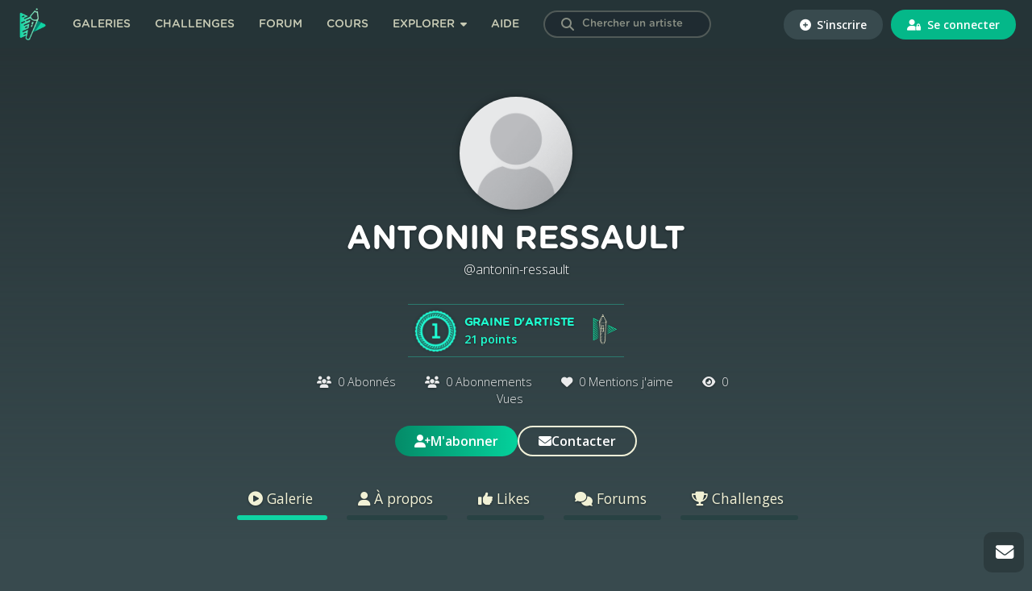

--- FILE ---
content_type: text/html; charset=UTF-8
request_url: https://digitalpainting.school/m/antonin-ressault
body_size: 7333
content:
<!doctype html>
<html lang="fr">
<head><script>(function(w,i,g){w[g]=w[g]||[];if(typeof w[g].push=='function')w[g].push(i)})
(window,'GTM-KTL4R5J','google_tags_first_party');</script><script>(function(w,d,s,l){w[l]=w[l]||[];(function(){w[l].push(arguments);})('set', 'developer_id.dYzg1YT', true);
		w[l].push({'gtm.start':new Date().getTime(),event:'gtm.js'});var f=d.getElementsByTagName(s)[0],
		j=d.createElement(s);j.async=true;j.src='/mgq0/';
		f.parentNode.insertBefore(j,f);
		})(window,document,'script','dataLayer');</script>
    <meta charset="utf-8">
    <meta name="viewport" content="width=device-width, initial-scale=1.0, user-scalable=no, shrink-to-fit=no">
    <meta name="turbo-prefetch" content="false">

    <title>Galerie - Antonin Ressault - Digital Painting .School</title>

    
    <!-- Fav and touch icons -->
    <link rel="apple-touch-icon" sizes="180x180" href="https://static.digitalpainting.school/static/img/favicon/apple-touch-icon.png">
    <link rel="icon" type="image/png" sizes="32x32" href="https://static.digitalpainting.school/static/img/favicon/favicon-32x32.png">
    <link rel="icon" type="image/png" sizes="16x16" href="https://static.digitalpainting.school/static/img/favicon/favicon-16x16.png">
    <link rel="mask-icon" href="https://static.digitalpainting.school/static/img/favicon/safari-pinned-tab.svg" color="#00d6a2">
    <meta name="msapplication-TileColor" content="#ff0000">
    <meta name="theme-color" content="#ffffff">

            <meta name="description"
              content="Apprends le digital painting avec des cours structurés et rejoins la communauté ! Deviens l&#039;artiste que tu rêves d&#039;être. Et l&#039;inscription est gratuite !">
    
    <!-- Font preload -->
    <link rel="preload" href="https://static.digitalpainting.school/static/fonts/gotham/GothamRoundedBold.woff" as="font" type="font/woff"
          crossorigin="anonymous">
    <link rel="preload" href="https://static.digitalpainting.school/static/fonts/gotham/GothamRoundedBold.eot" as="font"
          type="application/vnd.ms-fontobject" crossorigin="anonymous">
    <link rel="preload" href="https://static.digitalpainting.school/static/fonts/gotham/GothamRoundedBold.ttf" as="font" type="font/ttf"
          crossorigin="anonymous">
    <link rel="preload" href="https://static.digitalpainting.school/static/fonts/gotham/GothamRoundedBold.svg" as="font" type="image/svg+xml"
          crossorigin="anonymous">

    <!-- Stylsheets -->
    <link rel="stylesheet" href="https://static.digitalpainting.school/static/css/gotham.css">
    <link rel="stylesheet" href="https://fonts.googleapis.com/css?family=Open+Sans:300,400,600,700,800" media="none"
          onload="if(media!='all')media='all'">
    <link rel="stylesheet" href="https://static.digitalpainting.school/static/css/all.min.css">

            <link rel="stylesheet" href="https://static.digitalpainting.school/build/app.78061528.css" data-turbo-track="reload">
    
    <!-- Extra tags-->
        <meta property="og:title" content="Antonin Ressault sur DigitalPainting.School"/>
            <meta property="og:image"
              content="https://static.digitalpainting.school/static/img/image_officiel_partage_fb_dps_v2.jpg"/>
    
    <meta property="og:url" content="https://digitalpainting.school/m/antonin-ressault" />
    <meta property="og:description" content="Découvrez le profil de Antonin Ressault sur DigitalPainting.School"/>
    <meta property="og:site_name" content="Digitalpainting.school"/>
    <meta name="twitter:card" content="summary_large_image" />

    
    <!-- Tarte au citron -->
    <script type="text/javascript" src="https://static.digitalpainting.school/tarteaucitron/tarteaucitron.js"></script>
    <script type="text/javascript">
        var tarteaucitronForceExpire = ""; // In days
        tarteaucitron.init({
            // Custom rules
            "expireAccept": 365, // In days
            "expireDeny": 1,

            // Tarteaucitron rules
            "privacyUrl": "", /* Privacy policy url */
            "bodyPosition": "bottom", /* or top to bring it as first element for accessibility */

            "hashtag": "#tarteaucitron", /* Open the panel with this hashtag */
            "cookieName": "tarteaucitron", /* Cookie name */

            "orientation": "middle", /* Banner position (top - bottom - middle - popup) */

            "groupServices": false, /* Group services by category */
            "showDetailsOnClick": false, /* Click to expand the description */
            "serviceDefaultState": "wait", /* Default state (true - wait - false) */

            "showAlertSmall": false, /* Show the small banner on bottom right */
            "cookieslist": true, /* Show the cookie list */

            "showIcon": false, /* Show cookie icon to manage cookies */
            // "iconSrc": "", /* Optional: URL or base64 encoded image */
            "iconPosition": "BottomLeft", /* Position of the icon between BottomRight, BottomLeft, TopRight and TopLeft */

            "adblocker": false, /* Show a Warning if an adblocker is detected */

            "DenyAllCta": true, /* Show the deny all button */
            "AcceptAllCta": true, /* Show the accept all button when highPrivacy on */
            "highPrivacy": true, /* HIGHLY RECOMMANDED Disable auto consent */
            "alwaysNeedConsent": false, /* Ask the consent for "Privacy by design" services */

            "handleBrowserDNTRequest": false, /* If Do Not Track == 1, disallow all */

            "removeCredit": true, /* Remove credit link */
            "moreInfoLink": true, /* Show more info link */
            "useExternalCss": false, /* If false, the tarteaucitron.css file will be loaded */
            "useExternalJs": false, /* If false, the tarteaucitron.services.js file will be loaded */

            //"cookieDomain": "*.digitalpainting.school", /* Shared cookie for multisite */

            "readmoreLink": "/mentions-legales", /* Change the default readmore link */

            "mandatory": true, /* Show a message about mandatory cookies */
            "mandatoryCta": true, /* Show the disabled accept button when mandatory on */

            // "customCloserId": "", /* Optional a11y: Custom element ID used to open the panel */

            "googleConsentMode": true, /* Enable Google Consent Mode v2 for Google ads and GA4 */

            "partnersList": false /* Details the number of partners on the popup and middle banner */
        });

        tarteaucitron.user.gtagUa = 'UA-139267311-1';
        (tarteaucitron.job = tarteaucitron.job || []).push('facebookpixel');

    </script>

    <!-- Google Tag Manager -->
    <script>(function(w,d,s,l,i){w[l]=w[l]||[];w[l].push({'gtm.start':
    new Date().getTime(),event:'gtm.js'});var f=d.getElementsByTagName(s)[0],
    j=d.createElement(s),dl=l!='dataLayer'?'&l='+l:'';j.async=true;j.src=
    'https://www.googletagmanager.com/gtm.js?id='+i+dl;f.parentNode.insertBefore(j,f);
    })(window,document,'script','dataLayer','GTM-KTL4R5J');</script>
    <!-- End Google Tag Manager -->

                    <script src="https://static.digitalpainting.school/build/runtime.114f8ade.js" defer data-turbo-track="reload"></script><script src="https://static.digitalpainting.school/build/app.8791b3ef.js" defer data-turbo-track="reload"></script>
    
    <script>
        window.route_profile_image = "/m/antonin-ressault/settings/update-image";
    </script>

    
    <script type='text/javascript' src='https://transactions.sendowl.com/assets/sendowl.js'></script>
    <script async src="//tinder.thrivecart.com/embed/v2/thrivecart.js"></script>

    <!-- Global site tag (gtag.js) - Google Analytics -->
    <script async src="https://www.googletagmanager.com/gtag/js?id=UA-139267311-1"></script>

    <!-- Cookies Promo -->
            </head>

<body
    class="  "
    data-is-mobile="0" data-is-tablet="0"
    data-controller="global"
    >

<!-- Google Tag Manager (noscript) -->
<noscript><iframe src="https://www.googletagmanager.com/ns.html?id=GTM-KTL4R5J"
height="0" width="0" style="display:none;visibility:hidden"></iframe></noscript>
<!-- End Google Tag Manager (noscript) -->


    <div class="modal fade" id="loginModal" tabindex="-1" role="dialog" aria-hidden="true">
    <div class="modal-dialog modal-dialog-centered" role="document">
        <div class="modal-content">
            <button type="button" class="close" data-dismiss="modal" aria-label="Close">
                <span aria-hidden="true">&times;</span>
            </button>
            <div class="modal-body modal-login">
                <form action="https://digitalpainting.school/login_check" method="post">
                    <input type="hidden" name="_csrf_token" value="c2f1e07f730e66763deaa7192712.m_0-TzOnN4U3lsfkZJLN0WvHofHOPspeOFSYOJU0l0w.6qdcJULfVcIB-YTSA_CqsB307pbjbp4tXGDSd-N_5i_qolknHuh28GfboA" />
                    <h3 class="title">Connecte-toi</h3>
                    <p>
                        <em>ou</em>
                        <a href="/register/" class="new-account">Crée un compte</a>
                    </p>
                    <p class="text-center btns-social">
                        <a href="/connect/facebook" class="btn btn-primary btn-fb"><i class="icon fab fa-facebook-f"></i> Facebook</a>
                        <a href="/connect/google" class="btn btn-danger"><i class="icon fab fa-google"></i> Google</a>
                    </p>
                    <hr>
                    <p>
                        <input class="form-control" type="text" id="username" name="_username" value="" required="required" autocomplete="username" placeholder="Nom d&#039;utilisateur ou Email" />
                    </p>

                    <p>
                        <input class="form-control" type="password" id="password" name="_password" required="required" autocomplete="current-password" placeholder="Mot de passe" />
                    </p>

                    <p class="left">
                        <input type="checkbox" id="remember_me" name="_remember_me" value="on">
                        <label class="form-check-label" for="remember_me">Se souvenir de moi</label>
                    </p>
                    <p class="right">
                        <a href="/resetting/request">Mot de passe oubli&eacute; ?</a>
                    </p>
                    <div class="clear"></div>

                    <p>
                        <button class="form-control btn btn-primary" type="submit" id="_submit" name="_submit" >Se connecter</button>
                    </p>
                </form>
            </div>
        </div>
    </div>
</div>
<nav class="navbar" data-controller="navbar">
    <div class="navbar-left">
    <button type="button" class="navbar-mobile-button" aria-label="mobile-navbar">
        <i class="fas fa-bars"></i>
    </button>
    <a href="https://digitalpainting.school/">
                        <img class="brand-img" src="https://static.digitalpainting.school/static/img/logo_digitalpainting_school.png" alt="Digital Painting .School" />
    </a>
    <ul data-visible="false">
                <li class="navbar-link">
            <a href="https://digitalpainting.school/galeries" class="">Galeries</a>
        </li>
        <li class="navbar-link">
        <a href="https://digitalpainting.school/challenges" class="">Challenges</a>
        </li>
        <li class="navbar-link">
        <a href="https://digitalpainting.school/forum" class="">Forum</a>
        </li>
        <li class="navbar-link">
                            <a href="https://digitalpainting.school/cours" class="">Cours</a>
                    </li>
        <li class="navbar-link" data-dropdown-menu>
            <button type="button" class="navbar-button navbar-dropdown explorer-button" data-dropdown-button>
                Explorer
                <i class="fas fa-caret-down"></i>
                <i class="fas fa-chevron-down fa-lg"></i>
            </button>
            <div class="dropdown-menu explorer" data-visible="false">
                <ul>
                    <li class="dropdown-title">
                        <i class="far fa-lightbulb fa-lg"></i>
                        Ressources &amp; Inspiration
                    </li>
                    <li class="dropdown-link">
                        <a href="https://digitalpainting.school/ressources" class="">Ressources</a>
                    </li>
                    <li class="dropdown-link">
                        <a href="/guides/logiciels/procreate/brushs" class="">Brushs pour Procreate</a>
                    </li>
                    <li class="dropdown-link">
                        <a href="https://digitalpainting.school/magazine" class="">Le magazine DPS</a>
                    </li>
                    <li class="dropdown-link">
                        <a href="https://digitalpainting.school/podcasts" class="">Podcasts</a>
                    </li>
                    <li class="dropdown-link">
                        <a href="https://digitalpainting.school/guides/tablettes" class="">Les meilleures tablettes graphiques en 2025</a>
                    </li>
                    <li class="dropdown-link">
                        <a href="https://digitalpainting.school/guides" class="">Tous les guides DPS</a>
                    </li>
                </ul>
                <ul>
                    <li class="dropdown-title">
                        <i class="fa-solid fa-child-reaching fa-lg"></i>
                        Communaut&eacute; &amp; &eacute;cole
                    </li>
                    <li class="dropdown-link">
                        <a href="https://digitalpainting.school/les-membres" class="">Les membres</a>
                    </li>
                    <li class="dropdown-link">
                        <a href="https://digitalpainting.school/annuaire-des-pros" class="">L'annuaire des <span class="badge_pro">PRO</span></a>
                    </li>
                    <li class="dropdown-link">
                        <a href="https://digitalpainting.school/equipe" class="">L'&eacute;quipe DPS</a>
                    </li>
                    <li class="dropdown-link">
                        <a href="https://digitalpaintingschool.myspreadshop.fr/" target="_blank">V&ecirc;tements &amp; Goodies</a>
                    </li>
                    <li class="dropdown-link">
                        <a href="https://digitalpainting.school/a-propos" class="">L'histoire de l'&eacute;cole</a>
                    </li>
                    <li class="dropdown-link">
                        <a href="https://digitalpainting.school/formateurs" class="">Les formateurs</a>
                    </li>
                    <li class="dropdown-link">
                        <a href="https://digitalpainting.school/avis" class="">Les avis des &eacute;l&egrave;ves</a>
                    </li>
                    <li class="dropdown-link">
                        <a href="https://digitalpainting.school/progressions-des-eleves" class="">Progression des &eacute;l&egrave;ves</a>
                    </li>
                </ul>
                <ul>
                    <li class="dropdown-title">
                        <i class="fa-solid fa-fire fa-lg"></i>
                        <span>O&ugrave; nous retrouver</span>
                    </li>
                    <li class="dropdown-link">
                        <a target="_blank" href="https://www.youtube.com/channel/UCT5xYWmdswOXorm9imkif1g">
                            <i class="fab fa-youtube"></i>
                            <span>Cha&icirc;ne Youtube</span>
                        </a>
                    </li>
                    <li class="dropdown-link">
                        <a target="_blank" href="https://www.instagram.com/digitalpaintingschool/">
                            <i class="fab fa-instagram"></i>
                            <span>Instagram</span>
                        </a>
                    </li>
                    <li class="dropdown-link">
                        <a target="_blank" href="https://www.tiktok.com/@digitalpaintingschool">
                            <i class="fab fa-tiktok"></i>
                            <span>Tiktok</span>
                        </a>
                    </li>
                    <li class="dropdown-link">
                        <a target="_blank" href="https://www.facebook.com/DigitalPaintingSchool/">
                            <i class="fab fa-facebook-f"></i>
                            <span>Facebook</span>
                        </a>
                    </li>
                    <li class="dropdown-link">
                        <a target="_blank" href="https://www.linkedin.com/company/digitalpainting.school/">
                            <i class="fab fa-linkedin-in"></i>
                            <span>LinkedIn</span>
                        </a>
                    </li>
                    <a target="_blank" href="https://digitalpainting.school/discord">
                        <button type="button" class="navbar-button discord-button">
                            <i class="fab fa-discord"></i>
                            <span>Discord</span>
                        </button>
                    </a>
                </ul>
            </div>
        </li>
                    <li class="navbar-link">
                <a href="https://digitalpainting.school/aide" class="">Aide</a>
            </li>
        
        <li class="navbar-link">
            <form data-controller="members-search" action="/galeries/search" class="search-bar nav-search">
                <button type="submit" id="search-submit" aria-label="Search"><i class="icon fas fa-search"></i></button>
                <input type="hidden" name="t" value="artists">
                <label for="search" class="visually-hidden">Chercher un artiste</label>
                <input data-action="input->members-search#search" data-members-search-target="input" type="text" id="search" name="s" placeholder="Chercher un artiste" class="user-search-completion form-control ui-autocomplete-input redirect">
                <ul data-members-search-target="results" class="d-none ui-menu ui-widget ui-widget-content ui-autocomplete ui-front"></ul>
            </form>
        </li>
    </ul>
    </div>
    <div class="navbar-right">
    <ul>
                <li class="navbar-connection">
                        <a href="https://digitalpainting.school/register/?_target_path=/m/antonin-ressault">
                <button type="button" class="signup">
                <i class="fas fa-plus-circle"></i>
                S&#039;inscrire
                </button>
            </a>
            </li>
            <li class="navbar-connection">
            <a href="https://digitalpainting.school/login?_target_path=/m/antonin-ressault">
                <button type="button" class="signin">
                <i class="fas fa-user-lock"></i>
                Se connecter
                </button>
            </a>
        </li>
            </ul>
    </div>
    <div class="navbar-center" style="display: none">
        <ul id="3">
            <li>
                <div class="navbar-notification-mobile">
                    <span class="notification-mobile-title">Placeholder</span>
                    <button type="button" aria-label="Button">
                        <i class="fas fa-times"></i>
                    </button>
                </div>
            </li>
        </ul>
    </div>
</nav>
<section id="main" class="gallery " >
    
    
        
    <!-- Modal -->
    <div data-controller="profile-image">
        <div class="modal fade" id="profileImageModal" tabindex="-1" role="dialog" aria-labelledby="profileImageModal"
             aria-hidden="true" data-profile-image-target="modal">
            <div class="modal-dialog modal-dialog-centered" role="document">
                <div class="modal-content">
                    <button type="button" class="close" data-dismiss="modal" aria-label="Close">
                        <span aria-hidden="true">×</span>
                    </button>
                    <div class="modal-body">
                        <div class="form-group">
                            <div id="profile-dnd-zone" class="dm-uploader text-center profile-dnd-zone">
                                <h2 class="title">Glisser-Déposer</h2>
                                <p>Dépose ton image ici</p>
                                <p>ou</p>
                                <div class="btn btn-primary btn-block">
                                    <span>Sélectionne un fichier</span>
                                    <input type="file" title="Click to add Files" multiple="">
                                    <input type="hidden" class="image-type">
                                </div>
                                <div class="">
                                    <ul id="profile-image-files" class="profile-image-files" data-profile-image-target="filesList">
                                    </ul>
                                </div>
                            </div>
                            <p class="closeUpload"><span data-dismiss="modal" aria-label="Close">Fermer</span></p>
                        </div>
                    </div>
                </div>
            </div>
        </div>

        <!-- File item template -->
        <script type="text/html" id="files-template">
            <li class="">
                <div class="row">
                    <div class="col-sm-2">
                        <img class="mr-3 mb-2 preview-img" src="https://placehold.it/150x90" alt="Generic placeholder image" />
                    </div>
                    <div class="media-body col-sm-12">
                        <p class="mb-2">
                            <strong>%%filename%%</strong> - <span class="text-muted">En attente...</span>
                        </p>
                        <div class="progress m-5">
                            <div class="progress-bar progress-bar-striped progress-bar-animated bg-primary"
                                 role="progressbar"
                                 style="width: 0%"
                                 aria-valuenow="0" aria-valuemin="0" aria-valuemax="100">
                            </div>
                        </div>
                        <hr class="mt-1 mb-1"/>
                    </div>
                </div>
            </li>
        </script>

        <header class="header-user"
                style="background-image:url();">

            <div class="content">
                                    <span class="avatar">
                        


    

    
<img src="https://static.digitalpainting.school/static/img/default_avatar.png" alt="Antonin Ressault" class="img-thumbnail user-avatar" itemprop="" />                    </span>
                
                <h1>Antonin Ressault</h1>
                                    <p class="username">@antonin-ressault</p>
                    <p class="level">

                        
                                                                                                                                                                    
                        <span class="level-badge">
                            <img src="https://media.digitalpainting.school/media/cache/mini_thumb/uploads/rank/5b982ef41201a952387901.png" alt="Graine d&#039;artiste"/>
                        </span>
                        <span class="level-txt"><strong>Graine d&#039;artiste</strong><br/><em>21 points</em></span>
                        <a class="level-badges" >
                            <span class="badges-list">
                                                                                                        <img src="https://media.digitalpainting.school/media/cache/mini_thumb/uploads/badge/5cd2f056d7d49114710706.png"
                                        width="20" alt="Nouveau membre" title="Nouveau membre"/>
                                    </span>                                                            </span>
                        </a>
                    </p>
                                        
                <div>
                    <div class="row">
                        <div class="stats">
                            <div class="row">
                                <div class="col-sm-12 text-center">
                                    <span class="pl-3 pr-3">
                                        <a href="/m/antonin-ressault/subscribers" style="color: #ffffff;">
                                            <i class="icon fas fa-users"></i>
                                                                                        0 Abonnés
                                        </a>
                                    </span>
                                    <span class="pl-3 pr-3">
                                        <a href="/m/antonin-ressault/subscriptions" style="color: #ffffff;">
                                            <i class="icon fas fa-users"></i>
                                            0 Abonnements
                                        </a>
                                    </span>
                                    <span class="pl-3 pr-3">
                                        <i class="icon fas fa-heart"></i>
                                                                                0 Mentions j'aime
                                    </span>
                                    <span class="pl-3 pr-3">
                                        <i class="icon fas fa-eye"></i>
                                                                                0 Vues
                                    </span>
                                </div>
                            </div>

                            <div class="row">
                                <div class="col-sm-12 mt-2 social-links">
                                                                                                                                                                                </div>
                            </div>
                        </div>
                    </div>
                </div>
                <div class="profile-buttons">
                                                                <a href="https://digitalpainting.school/login">
                            <button type="button" class="btn-dps-gradient">
                                <i class="icon fas fa-user-plus"></i> M'abonner
                            </button>
                        </a>
                        <a href="https://digitalpainting.school/login">
                            <button type="button" class="btn-dps-transparent">
                                <i class="icon fas fa-envelope"></i> Contacter
                            </button>
                        </a>
                    
                </div>

                <nav class="profile-tabs">
                                        
                    <div class="sub-tabs">
                        <ul class="nav" id="myTab" role="tablist">
                            <li class="nav-item">
                                <a href="/m/antonin-ressault"  class="active" >
                                    <i class="fas fa-play-circle"></i>
                                    Galerie
                                                                    </a>
                            </li>

                            <li class="nav-item">
                                <a href="/m/antonin-ressault/aboutme" >
                                    <i class="fa-solid fa-user"></i>
                                    À propos
                                </a>
                            </li>

                            
                            <li class="nav-item">
                                <a href="/m/antonin-ressault/likes" >
                                    <i class="fas fa-thumbs-up"></i>
                                    Likes
                                                                    </a>
                            </li>

                            
                            <li class="nav-item">
                                <a href="/m/antonin-ressault/forum" >
                                    <i class="fas fa-comments"></i>
                                    Forums
                                </a>
                            </li>

                            
                            
                            
                            <li class="nav-item">
                                <a href="/m/antonin-ressault/challenges" >
                                    <i class="fas fa-trophy"></i>
                                    Challenges
                                </a>
                            </li>

                            
                                                    </ul>
                    </div>
                </nav>
            </div>
        </header>
    </div>



    <div class="container">
                    
        
    <div class="medias" data-controller="block-reveal" data-wrapper-selector="ul#listing-gallery">

        <ul id="listing-gallery">
            
                            <div class="col-12 p-5 text-center">
                    <p>Ce super membre n'a pas encore ajouté de création à sa galerie.</p>
                </div>
                    </ul>

        <div class="clear"></div>

    </div>
    <div class="modal fade" id="newAlbumModal" tabindex="-1" role="dialog"
     aria-labelledby="newAlbumModal" aria-hidden="true">
    <div class="modal-dialog modal-popup modal-dialog-centered" role="document">
        <div class="modal-content">
            <button type="button" class="close" data-dismiss="modal" aria-label="Close">
                <span aria-hidden="true">×</span>
            </button>
            <div class="modal-body">
                <form name="app_form_album" method="post" data-controller="form-validation" id="new-album-form">
                <div class="form-group"><label for="app_form_album_name" class="required">Nom (50 caracteres max)</label><input type="text" id="app_form_album_name" name="app_form_album[name]" required="required" data-max-length="50" class="form-control" /></div>
                <div class="form-group"><label for="app_form_album_description">Description</label><textarea id="app_form_album_description" name="app_form_album[description]" class="form-control"></textarea></div>
                <button type="submit" class="btn btn-primary"><i class="fas fa-paper-plane"></i> Nouvel Album</button>
                <div class="form-group"><input type="text" id="app_form_album_text" name="app_form_album[text]" autocomplete="off" tabindex="-1" style="position: absolute; left: -500%; top: -500%;" class="form-control" /></div><input type="hidden" id="app_form_album__token" name="app_form_album[_token]" value="3409c0311799bba58fd554bb.V5XuSWWzEL0TrwTtI7xnF4okEFb5v-Y2Zi_DGW4Is3Y.GN6HHQqKQ_ZGmleqbO4WTb1Sag7Nz5ViFxaJcQQ68Ecf7a0ANvUg-Vyacw" /></form>
            </div>
        </div>
    </div>
</div>
<input type="hidden" id="submitAlbumFormUrl" name="submitAlbumFormUrl" value="/ajax/create-album-user/1492" >
    </div>

            <footer id="footer">

            
            <p>
                <strong>©2025 </strong>Digital Painting.School ·
                <a href="/mentions-legales">Mentions légales</a> ·
                <a href="/cgu">CGU</a> ·
                <a href="/cgv">CGV</a> ·
                <a href="/lequipe-de-digitalpainting-school">L'équipe</a> ·
                <a href="/contact">Contact</a> ·
                <a href="#" onclick="event.preventDefault(); tarteaucitron.userInterface.openPanel();" >Cookies</a>
            </p>
        </footer>
    
</section>

<!-- Modal Feedback -->
<!-- End Modal Feedback -->

    <ul id="bottom-quick">
        <li class="scrollTop">
            <a href="#" aria-label="toTop">
                <i class="icon fas fa-angle-up"></i>
            </a>
        </li>
                        <li>
            <a href="/contact">
                <i class="icon fas fa-envelope"></i>
            </a>
        </li>
    </ul>

<script defer src="https://static.cloudflareinsights.com/beacon.min.js/vcd15cbe7772f49c399c6a5babf22c1241717689176015" integrity="sha512-ZpsOmlRQV6y907TI0dKBHq9Md29nnaEIPlkf84rnaERnq6zvWvPUqr2ft8M1aS28oN72PdrCzSjY4U6VaAw1EQ==" data-cf-beacon='{"version":"2024.11.0","token":"81f09376afa74d5b91d3bc6f27c80971","server_timing":{"name":{"cfCacheStatus":true,"cfEdge":true,"cfExtPri":true,"cfL4":true,"cfOrigin":true,"cfSpeedBrain":true},"location_startswith":null}}' crossorigin="anonymous"></script>
</body>
</html>


--- FILE ---
content_type: text/css
request_url: https://static.digitalpainting.school/static/css/gotham.css
body_size: -267
content:
@font-face {
    font-family: 'GothamRoundedBold';
    src:url('../fonts/gotham/GothamRoundedBold.eot');
    src:url('../fonts/gotham/GothamRoundedBold.eot?#iefix') format('embedded-opentype'),
    url('../fonts/gotham/GothamRoundedBold.woff') format('woff'),
    url('../fonts/gotham/GothamRoundedBold.ttf') format('truetype'),
    url('../fonts/gotham/GothamRoundedBold.svg#GothamRounded-Bold') format('svg');
    font-weight: normal;
    font-style: normal;
}

--- FILE ---
content_type: text/css
request_url: https://static.digitalpainting.school/build/app.78061528.css
body_size: 76073
content:
/*!
 * Bootstrap v4.6.2 (https://getbootstrap.com/)
 * Copyright 2011-2022 The Bootstrap Authors
 * Copyright 2011-2022 Twitter, Inc.
 * Licensed under MIT (https://github.com/twbs/bootstrap/blob/main/LICENSE)
 */:root{--blue:#007bff;--indigo:#6610f2;--purple:#6f42c1;--pink:#e83e8c;--red:#dc3545;--orange:#fd7e14;--yellow:#ffc107;--green:#28a745;--teal:#20c997;--cyan:#17a2b8;--white:#fff;--gray:#6c757d;--gray-dark:#343a40;--primary:#007bff;--secondary:#6c757d;--success:#28a745;--info:#17a2b8;--warning:#ffc107;--danger:#dc3545;--light:#f8f9fa;--dark:#343a40;--breakpoint-xs:0;--breakpoint-sm:576px;--breakpoint-md:768px;--breakpoint-lg:992px;--breakpoint-xl:1200px;--font-family-sans-serif:-apple-system,BlinkMacSystemFont,"Segoe UI",Roboto,"Helvetica Neue",Arial,"Noto Sans","Liberation Sans",sans-serif,"Apple Color Emoji","Segoe UI Emoji","Segoe UI Symbol","Noto Color Emoji";--font-family-monospace:SFMono-Regular,Menlo,Monaco,Consolas,"Liberation Mono","Courier New",monospace}*,:after,:before{box-sizing:border-box}html{font-family:sans-serif;line-height:1.15;-webkit-text-size-adjust:100%;-webkit-tap-highlight-color:rgba(0,0,0,0)}article,aside,figcaption,figure,footer,header,hgroup,main,nav,section{display:block}body{background-color:#fff;color:#212529;font-family:-apple-system,BlinkMacSystemFont,Segoe UI,Roboto,Helvetica Neue,Arial,Noto Sans,Liberation Sans,sans-serif,Apple Color Emoji,Segoe UI Emoji,Segoe UI Symbol,Noto Color Emoji;font-size:1rem;font-weight:400;line-height:1.5;margin:0;text-align:left}[tabindex="-1"]:focus:not(:focus-visible){outline:0!important}hr{box-sizing:content-box;height:0;overflow:visible}h1,h2,h3,h4,h5,h6{margin-bottom:.5rem;margin-top:0}p{margin-bottom:1rem;margin-top:0}abbr[data-original-title],abbr[title]{border-bottom:0;cursor:help;text-decoration:underline;-webkit-text-decoration:underline dotted;text-decoration:underline dotted;-webkit-text-decoration-skip-ink:none;text-decoration-skip-ink:none}address{font-style:normal;line-height:inherit}address,dl,ol,ul{margin-bottom:1rem}dl,ol,ul{margin-top:0}ol ol,ol ul,ul ol,ul ul{margin-bottom:0}dt{font-weight:700}dd{margin-bottom:.5rem;margin-left:0}blockquote{margin:0 0 1rem}b,strong{font-weight:bolder}small{font-size:80%}sub,sup{font-size:75%;line-height:0;position:relative;vertical-align:baseline}sub{bottom:-.25em}sup{top:-.5em}a{background-color:transparent;color:#007bff;text-decoration:none}a:hover{color:#0056b3;text-decoration:underline}a:not([href]):not([class]),a:not([href]):not([class]):hover{color:inherit;text-decoration:none}code,kbd,pre,samp{font-family:SFMono-Regular,Menlo,Monaco,Consolas,Liberation Mono,Courier New,monospace;font-size:1em}pre{margin-bottom:1rem;margin-top:0;overflow:auto;-ms-overflow-style:scrollbar}figure{margin:0 0 1rem}img{border-style:none}img,svg{vertical-align:middle}svg{overflow:hidden}table{border-collapse:collapse}caption{caption-side:bottom;color:#6c757d;padding-bottom:.75rem;padding-top:.75rem;text-align:left}th{text-align:inherit;text-align:-webkit-match-parent}label{display:inline-block;margin-bottom:.5rem}button{border-radius:0}button:focus:not(:focus-visible){outline:0}button,input,optgroup,select,textarea{font-family:inherit;font-size:inherit;line-height:inherit;margin:0}button,input{overflow:visible}button,select{text-transform:none}[role=button]{cursor:pointer}select{word-wrap:normal}[type=button],[type=reset],[type=submit],button{-webkit-appearance:button}[type=button]:not(:disabled),[type=reset]:not(:disabled),[type=submit]:not(:disabled),button:not(:disabled){cursor:pointer}[type=button]::-moz-focus-inner,[type=reset]::-moz-focus-inner,[type=submit]::-moz-focus-inner,button::-moz-focus-inner{border-style:none;padding:0}input[type=checkbox],input[type=radio]{box-sizing:border-box;padding:0}textarea{overflow:auto;resize:vertical}fieldset{border:0;margin:0;min-width:0;padding:0}legend{color:inherit;display:block;font-size:1.5rem;line-height:inherit;margin-bottom:.5rem;max-width:100%;padding:0;white-space:normal;width:100%}progress{vertical-align:baseline}[type=number]::-webkit-inner-spin-button,[type=number]::-webkit-outer-spin-button{height:auto}[type=search]{-webkit-appearance:none;outline-offset:-2px}[type=search]::-webkit-search-decoration{-webkit-appearance:none}::-webkit-file-upload-button{-webkit-appearance:button;font:inherit}output{display:inline-block}summary{cursor:pointer;display:list-item}template{display:none}[hidden]{display:none!important}.h1,.h2,.h3,.h4,.h5,.h6,h1,h2,h3,h4,h5,h6{font-weight:500;line-height:1.2;margin-bottom:.5rem}.h1,h1{font-size:2.5rem}.h2,h2{font-size:2rem}.h3,h3{font-size:1.75rem}.h4,h4{font-size:1.5rem}.h5,h5{font-size:1.25rem}.h6,h6{font-size:1rem}.lead{font-size:1.25rem;font-weight:300}.display-1{font-size:6rem}.display-1,.display-2{font-weight:300;line-height:1.2}.display-2{font-size:5.5rem}.display-3{font-size:4.5rem}.display-3,.display-4{font-weight:300;line-height:1.2}.display-4{font-size:3.5rem}hr{border:0;border-top:1px solid rgba(0,0,0,.1);margin-bottom:1rem;margin-top:1rem}.small,small{font-size:.875em;font-weight:400}.mark,mark{background-color:#fcf8e3;padding:.2em}.list-inline,.list-unstyled{list-style:none;padding-left:0}.list-inline-item{display:inline-block}.list-inline-item:not(:last-child){margin-right:.5rem}.initialism{font-size:90%;text-transform:uppercase}.blockquote{font-size:1.25rem;margin-bottom:1rem}.blockquote-footer{color:#6c757d;display:block;font-size:.875em}.blockquote-footer:before{content:"\2014\00A0"}.img-fluid,.img-thumbnail{height:auto;max-width:100%}.img-thumbnail{border:1px solid #dee2e6;border-radius:.25rem;padding:.25rem}.figure{display:inline-block}.figure-img{line-height:1;margin-bottom:.5rem}.figure-caption{color:#6c757d;font-size:90%}code{color:#e83e8c;font-size:87.5%;word-wrap:break-word}a>code{color:inherit}kbd{background-color:#212529;border-radius:.2rem;color:#fff;font-size:87.5%;padding:.2rem .4rem}kbd kbd{font-size:100%;font-weight:700;padding:0}pre{color:#212529;display:block;font-size:87.5%}pre code{color:inherit;font-size:inherit;word-break:normal}.pre-scrollable{max-height:340px;overflow-y:scroll}.container,.container-fluid,.container-lg,.container-md,.container-sm,.container-xl{margin-left:auto;margin-right:auto;padding-left:15px;padding-right:15px;width:100%}@media (min-width:576px){.container,.container-sm{max-width:540px}}@media (min-width:768px){.container,.container-md,.container-sm{max-width:720px}}@media (min-width:992px){.container,.container-lg,.container-md,.container-sm{max-width:960px}}@media (min-width:1200px){.container,.container-lg,.container-md,.container-sm,.container-xl{max-width:1140px}}.row{display:-ms-flexbox;display:flex;-ms-flex-wrap:wrap;flex-wrap:wrap;margin-left:-15px;margin-right:-15px}.no-gutters{margin-left:0;margin-right:0}.no-gutters>.col,.no-gutters>[class*=col-]{padding-left:0;padding-right:0}.col,.col-1,.col-10,.col-11,.col-12,.col-2,.col-3,.col-4,.col-5,.col-6,.col-7,.col-8,.col-9,.col-auto,.col-lg,.col-lg-1,.col-lg-10,.col-lg-11,.col-lg-12,.col-lg-2,.col-lg-3,.col-lg-4,.col-lg-5,.col-lg-6,.col-lg-7,.col-lg-8,.col-lg-9,.col-lg-auto,.col-md,.col-md-1,.col-md-10,.col-md-11,.col-md-12,.col-md-2,.col-md-3,.col-md-4,.col-md-5,.col-md-6,.col-md-7,.col-md-8,.col-md-9,.col-md-auto,.col-sm,.col-sm-1,.col-sm-10,.col-sm-11,.col-sm-12,.col-sm-2,.col-sm-3,.col-sm-4,.col-sm-5,.col-sm-6,.col-sm-7,.col-sm-8,.col-sm-9,.col-sm-auto,.col-xl,.col-xl-1,.col-xl-10,.col-xl-11,.col-xl-12,.col-xl-2,.col-xl-3,.col-xl-4,.col-xl-5,.col-xl-6,.col-xl-7,.col-xl-8,.col-xl-9,.col-xl-auto{padding-left:15px;padding-right:15px;position:relative;width:100%}.col{-ms-flex-preferred-size:0;flex-basis:0;-ms-flex-positive:1;flex-grow:1;max-width:100%}.row-cols-1>*{-ms-flex:0 0 100%;flex:0 0 100%;max-width:100%}.row-cols-2>*{-ms-flex:0 0 50%;flex:0 0 50%;max-width:50%}.row-cols-3>*{-ms-flex:0 0 33.333333%;flex:0 0 33.333333%;max-width:33.333333%}.row-cols-4>*{-ms-flex:0 0 25%;flex:0 0 25%;max-width:25%}.row-cols-5>*{-ms-flex:0 0 20%;flex:0 0 20%;max-width:20%}.row-cols-6>*{-ms-flex:0 0 16.666667%;flex:0 0 16.666667%;max-width:16.666667%}.col-auto{-ms-flex:0 0 auto;flex:0 0 auto;max-width:100%;width:auto}.col-1{-ms-flex:0 0 8.333333%;flex:0 0 8.333333%;max-width:8.333333%}.col-2{-ms-flex:0 0 16.666667%;flex:0 0 16.666667%;max-width:16.666667%}.col-3{-ms-flex:0 0 25%;flex:0 0 25%;max-width:25%}.col-4{-ms-flex:0 0 33.333333%;flex:0 0 33.333333%;max-width:33.333333%}.col-5{-ms-flex:0 0 41.666667%;flex:0 0 41.666667%;max-width:41.666667%}.col-6{-ms-flex:0 0 50%;flex:0 0 50%;max-width:50%}.col-7{-ms-flex:0 0 58.333333%;flex:0 0 58.333333%;max-width:58.333333%}.col-8{-ms-flex:0 0 66.666667%;flex:0 0 66.666667%;max-width:66.666667%}.col-9{-ms-flex:0 0 75%;flex:0 0 75%;max-width:75%}.col-10{-ms-flex:0 0 83.333333%;flex:0 0 83.333333%;max-width:83.333333%}.col-11{-ms-flex:0 0 91.666667%;flex:0 0 91.666667%;max-width:91.666667%}.col-12{-ms-flex:0 0 100%;flex:0 0 100%;max-width:100%}.order-first{-ms-flex-order:-1;order:-1}.order-last{-ms-flex-order:13;order:13}.order-0{-ms-flex-order:0;order:0}.order-1{-ms-flex-order:1;order:1}.order-2{-ms-flex-order:2;order:2}.order-3{-ms-flex-order:3;order:3}.order-4{-ms-flex-order:4;order:4}.order-5{-ms-flex-order:5;order:5}.order-6{-ms-flex-order:6;order:6}.order-7{-ms-flex-order:7;order:7}.order-8{-ms-flex-order:8;order:8}.order-9{-ms-flex-order:9;order:9}.order-10{-ms-flex-order:10;order:10}.order-11{-ms-flex-order:11;order:11}.order-12{-ms-flex-order:12;order:12}.offset-1{margin-left:8.333333%}.offset-2{margin-left:16.666667%}.offset-3{margin-left:25%}.offset-4{margin-left:33.333333%}.offset-5{margin-left:41.666667%}.offset-6{margin-left:50%}.offset-7{margin-left:58.333333%}.offset-8{margin-left:66.666667%}.offset-9{margin-left:75%}.offset-10{margin-left:83.333333%}.offset-11{margin-left:91.666667%}@media (min-width:576px){.col-sm{-ms-flex-preferred-size:0;flex-basis:0;-ms-flex-positive:1;flex-grow:1;max-width:100%}.row-cols-sm-1>*{-ms-flex:0 0 100%;flex:0 0 100%;max-width:100%}.row-cols-sm-2>*{-ms-flex:0 0 50%;flex:0 0 50%;max-width:50%}.row-cols-sm-3>*{-ms-flex:0 0 33.333333%;flex:0 0 33.333333%;max-width:33.333333%}.row-cols-sm-4>*{-ms-flex:0 0 25%;flex:0 0 25%;max-width:25%}.row-cols-sm-5>*{-ms-flex:0 0 20%;flex:0 0 20%;max-width:20%}.row-cols-sm-6>*{-ms-flex:0 0 16.666667%;flex:0 0 16.666667%;max-width:16.666667%}.col-sm-auto{-ms-flex:0 0 auto;flex:0 0 auto;max-width:100%;width:auto}.col-sm-1{-ms-flex:0 0 8.333333%;flex:0 0 8.333333%;max-width:8.333333%}.col-sm-2{-ms-flex:0 0 16.666667%;flex:0 0 16.666667%;max-width:16.666667%}.col-sm-3{-ms-flex:0 0 25%;flex:0 0 25%;max-width:25%}.col-sm-4{-ms-flex:0 0 33.333333%;flex:0 0 33.333333%;max-width:33.333333%}.col-sm-5{-ms-flex:0 0 41.666667%;flex:0 0 41.666667%;max-width:41.666667%}.col-sm-6{-ms-flex:0 0 50%;flex:0 0 50%;max-width:50%}.col-sm-7{-ms-flex:0 0 58.333333%;flex:0 0 58.333333%;max-width:58.333333%}.col-sm-8{-ms-flex:0 0 66.666667%;flex:0 0 66.666667%;max-width:66.666667%}.col-sm-9{-ms-flex:0 0 75%;flex:0 0 75%;max-width:75%}.col-sm-10{-ms-flex:0 0 83.333333%;flex:0 0 83.333333%;max-width:83.333333%}.col-sm-11{-ms-flex:0 0 91.666667%;flex:0 0 91.666667%;max-width:91.666667%}.col-sm-12{-ms-flex:0 0 100%;flex:0 0 100%;max-width:100%}.order-sm-first{-ms-flex-order:-1;order:-1}.order-sm-last{-ms-flex-order:13;order:13}.order-sm-0{-ms-flex-order:0;order:0}.order-sm-1{-ms-flex-order:1;order:1}.order-sm-2{-ms-flex-order:2;order:2}.order-sm-3{-ms-flex-order:3;order:3}.order-sm-4{-ms-flex-order:4;order:4}.order-sm-5{-ms-flex-order:5;order:5}.order-sm-6{-ms-flex-order:6;order:6}.order-sm-7{-ms-flex-order:7;order:7}.order-sm-8{-ms-flex-order:8;order:8}.order-sm-9{-ms-flex-order:9;order:9}.order-sm-10{-ms-flex-order:10;order:10}.order-sm-11{-ms-flex-order:11;order:11}.order-sm-12{-ms-flex-order:12;order:12}.offset-sm-0{margin-left:0}.offset-sm-1{margin-left:8.333333%}.offset-sm-2{margin-left:16.666667%}.offset-sm-3{margin-left:25%}.offset-sm-4{margin-left:33.333333%}.offset-sm-5{margin-left:41.666667%}.offset-sm-6{margin-left:50%}.offset-sm-7{margin-left:58.333333%}.offset-sm-8{margin-left:66.666667%}.offset-sm-9{margin-left:75%}.offset-sm-10{margin-left:83.333333%}.offset-sm-11{margin-left:91.666667%}}@media (min-width:768px){.col-md{-ms-flex-preferred-size:0;flex-basis:0;-ms-flex-positive:1;flex-grow:1;max-width:100%}.row-cols-md-1>*{-ms-flex:0 0 100%;flex:0 0 100%;max-width:100%}.row-cols-md-2>*{-ms-flex:0 0 50%;flex:0 0 50%;max-width:50%}.row-cols-md-3>*{-ms-flex:0 0 33.333333%;flex:0 0 33.333333%;max-width:33.333333%}.row-cols-md-4>*{-ms-flex:0 0 25%;flex:0 0 25%;max-width:25%}.row-cols-md-5>*{-ms-flex:0 0 20%;flex:0 0 20%;max-width:20%}.row-cols-md-6>*{-ms-flex:0 0 16.666667%;flex:0 0 16.666667%;max-width:16.666667%}.col-md-auto{-ms-flex:0 0 auto;flex:0 0 auto;max-width:100%;width:auto}.col-md-1{-ms-flex:0 0 8.333333%;flex:0 0 8.333333%;max-width:8.333333%}.col-md-2{-ms-flex:0 0 16.666667%;flex:0 0 16.666667%;max-width:16.666667%}.col-md-3{-ms-flex:0 0 25%;flex:0 0 25%;max-width:25%}.col-md-4{-ms-flex:0 0 33.333333%;flex:0 0 33.333333%;max-width:33.333333%}.col-md-5{-ms-flex:0 0 41.666667%;flex:0 0 41.666667%;max-width:41.666667%}.col-md-6{-ms-flex:0 0 50%;flex:0 0 50%;max-width:50%}.col-md-7{-ms-flex:0 0 58.333333%;flex:0 0 58.333333%;max-width:58.333333%}.col-md-8{-ms-flex:0 0 66.666667%;flex:0 0 66.666667%;max-width:66.666667%}.col-md-9{-ms-flex:0 0 75%;flex:0 0 75%;max-width:75%}.col-md-10{-ms-flex:0 0 83.333333%;flex:0 0 83.333333%;max-width:83.333333%}.col-md-11{-ms-flex:0 0 91.666667%;flex:0 0 91.666667%;max-width:91.666667%}.col-md-12{-ms-flex:0 0 100%;flex:0 0 100%;max-width:100%}.order-md-first{-ms-flex-order:-1;order:-1}.order-md-last{-ms-flex-order:13;order:13}.order-md-0{-ms-flex-order:0;order:0}.order-md-1{-ms-flex-order:1;order:1}.order-md-2{-ms-flex-order:2;order:2}.order-md-3{-ms-flex-order:3;order:3}.order-md-4{-ms-flex-order:4;order:4}.order-md-5{-ms-flex-order:5;order:5}.order-md-6{-ms-flex-order:6;order:6}.order-md-7{-ms-flex-order:7;order:7}.order-md-8{-ms-flex-order:8;order:8}.order-md-9{-ms-flex-order:9;order:9}.order-md-10{-ms-flex-order:10;order:10}.order-md-11{-ms-flex-order:11;order:11}.order-md-12{-ms-flex-order:12;order:12}.offset-md-0{margin-left:0}.offset-md-1{margin-left:8.333333%}.offset-md-2{margin-left:16.666667%}.offset-md-3{margin-left:25%}.offset-md-4{margin-left:33.333333%}.offset-md-5{margin-left:41.666667%}.offset-md-6{margin-left:50%}.offset-md-7{margin-left:58.333333%}.offset-md-8{margin-left:66.666667%}.offset-md-9{margin-left:75%}.offset-md-10{margin-left:83.333333%}.offset-md-11{margin-left:91.666667%}}@media (min-width:992px){.col-lg{-ms-flex-preferred-size:0;flex-basis:0;-ms-flex-positive:1;flex-grow:1;max-width:100%}.row-cols-lg-1>*{-ms-flex:0 0 100%;flex:0 0 100%;max-width:100%}.row-cols-lg-2>*{-ms-flex:0 0 50%;flex:0 0 50%;max-width:50%}.row-cols-lg-3>*{-ms-flex:0 0 33.333333%;flex:0 0 33.333333%;max-width:33.333333%}.row-cols-lg-4>*{-ms-flex:0 0 25%;flex:0 0 25%;max-width:25%}.row-cols-lg-5>*{-ms-flex:0 0 20%;flex:0 0 20%;max-width:20%}.row-cols-lg-6>*{-ms-flex:0 0 16.666667%;flex:0 0 16.666667%;max-width:16.666667%}.col-lg-auto{-ms-flex:0 0 auto;flex:0 0 auto;max-width:100%;width:auto}.col-lg-1{-ms-flex:0 0 8.333333%;flex:0 0 8.333333%;max-width:8.333333%}.col-lg-2{-ms-flex:0 0 16.666667%;flex:0 0 16.666667%;max-width:16.666667%}.col-lg-3{-ms-flex:0 0 25%;flex:0 0 25%;max-width:25%}.col-lg-4{-ms-flex:0 0 33.333333%;flex:0 0 33.333333%;max-width:33.333333%}.col-lg-5{-ms-flex:0 0 41.666667%;flex:0 0 41.666667%;max-width:41.666667%}.col-lg-6{-ms-flex:0 0 50%;flex:0 0 50%;max-width:50%}.col-lg-7{-ms-flex:0 0 58.333333%;flex:0 0 58.333333%;max-width:58.333333%}.col-lg-8{-ms-flex:0 0 66.666667%;flex:0 0 66.666667%;max-width:66.666667%}.col-lg-9{-ms-flex:0 0 75%;flex:0 0 75%;max-width:75%}.col-lg-10{-ms-flex:0 0 83.333333%;flex:0 0 83.333333%;max-width:83.333333%}.col-lg-11{-ms-flex:0 0 91.666667%;flex:0 0 91.666667%;max-width:91.666667%}.col-lg-12{-ms-flex:0 0 100%;flex:0 0 100%;max-width:100%}.order-lg-first{-ms-flex-order:-1;order:-1}.order-lg-last{-ms-flex-order:13;order:13}.order-lg-0{-ms-flex-order:0;order:0}.order-lg-1{-ms-flex-order:1;order:1}.order-lg-2{-ms-flex-order:2;order:2}.order-lg-3{-ms-flex-order:3;order:3}.order-lg-4{-ms-flex-order:4;order:4}.order-lg-5{-ms-flex-order:5;order:5}.order-lg-6{-ms-flex-order:6;order:6}.order-lg-7{-ms-flex-order:7;order:7}.order-lg-8{-ms-flex-order:8;order:8}.order-lg-9{-ms-flex-order:9;order:9}.order-lg-10{-ms-flex-order:10;order:10}.order-lg-11{-ms-flex-order:11;order:11}.order-lg-12{-ms-flex-order:12;order:12}.offset-lg-0{margin-left:0}.offset-lg-1{margin-left:8.333333%}.offset-lg-2{margin-left:16.666667%}.offset-lg-3{margin-left:25%}.offset-lg-4{margin-left:33.333333%}.offset-lg-5{margin-left:41.666667%}.offset-lg-6{margin-left:50%}.offset-lg-7{margin-left:58.333333%}.offset-lg-8{margin-left:66.666667%}.offset-lg-9{margin-left:75%}.offset-lg-10{margin-left:83.333333%}.offset-lg-11{margin-left:91.666667%}}@media (min-width:1200px){.col-xl{-ms-flex-preferred-size:0;flex-basis:0;-ms-flex-positive:1;flex-grow:1;max-width:100%}.row-cols-xl-1>*{-ms-flex:0 0 100%;flex:0 0 100%;max-width:100%}.row-cols-xl-2>*{-ms-flex:0 0 50%;flex:0 0 50%;max-width:50%}.row-cols-xl-3>*{-ms-flex:0 0 33.333333%;flex:0 0 33.333333%;max-width:33.333333%}.row-cols-xl-4>*{-ms-flex:0 0 25%;flex:0 0 25%;max-width:25%}.row-cols-xl-5>*{-ms-flex:0 0 20%;flex:0 0 20%;max-width:20%}.row-cols-xl-6>*{-ms-flex:0 0 16.666667%;flex:0 0 16.666667%;max-width:16.666667%}.col-xl-auto{-ms-flex:0 0 auto;flex:0 0 auto;max-width:100%;width:auto}.col-xl-1{-ms-flex:0 0 8.333333%;flex:0 0 8.333333%;max-width:8.333333%}.col-xl-2{-ms-flex:0 0 16.666667%;flex:0 0 16.666667%;max-width:16.666667%}.col-xl-3{-ms-flex:0 0 25%;flex:0 0 25%;max-width:25%}.col-xl-4{-ms-flex:0 0 33.333333%;flex:0 0 33.333333%;max-width:33.333333%}.col-xl-5{-ms-flex:0 0 41.666667%;flex:0 0 41.666667%;max-width:41.666667%}.col-xl-6{-ms-flex:0 0 50%;flex:0 0 50%;max-width:50%}.col-xl-7{-ms-flex:0 0 58.333333%;flex:0 0 58.333333%;max-width:58.333333%}.col-xl-8{-ms-flex:0 0 66.666667%;flex:0 0 66.666667%;max-width:66.666667%}.col-xl-9{-ms-flex:0 0 75%;flex:0 0 75%;max-width:75%}.col-xl-10{-ms-flex:0 0 83.333333%;flex:0 0 83.333333%;max-width:83.333333%}.col-xl-11{-ms-flex:0 0 91.666667%;flex:0 0 91.666667%;max-width:91.666667%}.col-xl-12{-ms-flex:0 0 100%;flex:0 0 100%;max-width:100%}.order-xl-first{-ms-flex-order:-1;order:-1}.order-xl-last{-ms-flex-order:13;order:13}.order-xl-0{-ms-flex-order:0;order:0}.order-xl-1{-ms-flex-order:1;order:1}.order-xl-2{-ms-flex-order:2;order:2}.order-xl-3{-ms-flex-order:3;order:3}.order-xl-4{-ms-flex-order:4;order:4}.order-xl-5{-ms-flex-order:5;order:5}.order-xl-6{-ms-flex-order:6;order:6}.order-xl-7{-ms-flex-order:7;order:7}.order-xl-8{-ms-flex-order:8;order:8}.order-xl-9{-ms-flex-order:9;order:9}.order-xl-10{-ms-flex-order:10;order:10}.order-xl-11{-ms-flex-order:11;order:11}.order-xl-12{-ms-flex-order:12;order:12}.offset-xl-0{margin-left:0}.offset-xl-1{margin-left:8.333333%}.offset-xl-2{margin-left:16.666667%}.offset-xl-3{margin-left:25%}.offset-xl-4{margin-left:33.333333%}.offset-xl-5{margin-left:41.666667%}.offset-xl-6{margin-left:50%}.offset-xl-7{margin-left:58.333333%}.offset-xl-8{margin-left:66.666667%}.offset-xl-9{margin-left:75%}.offset-xl-10{margin-left:83.333333%}.offset-xl-11{margin-left:91.666667%}}.table{color:#212529;margin-bottom:1rem;width:100%}.table td,.table th{border-top:1px solid #dee2e6;padding:.75rem;vertical-align:top}.table thead th{border-bottom:2px solid #dee2e6;vertical-align:bottom}.table tbody+tbody{border-top:2px solid #dee2e6}.table-sm td,.table-sm th{padding:.3rem}.table-bordered,.table-bordered td,.table-bordered th{border:1px solid #dee2e6}.table-bordered thead td,.table-bordered thead th{border-bottom-width:2px}.table-borderless tbody+tbody,.table-borderless td,.table-borderless th,.table-borderless thead th{border:0}.table-striped tbody tr:nth-of-type(odd){background-color:rgba(0,0,0,.05)}.table-hover tbody tr:hover{background-color:rgba(0,0,0,.075);color:#212529}.table-primary,.table-primary>td,.table-primary>th{background-color:#b8daff}.table-primary tbody+tbody,.table-primary td,.table-primary th,.table-primary thead th{border-color:#7abaff}.table-hover .table-primary:hover,.table-hover .table-primary:hover>td,.table-hover .table-primary:hover>th{background-color:#9fcdff}.table-secondary,.table-secondary>td,.table-secondary>th{background-color:#d6d8db}.table-secondary tbody+tbody,.table-secondary td,.table-secondary th,.table-secondary thead th{border-color:#b3b7bb}.table-hover .table-secondary:hover,.table-hover .table-secondary:hover>td,.table-hover .table-secondary:hover>th{background-color:#c8cbcf}.table-success,.table-success>td,.table-success>th{background-color:#c3e6cb}.table-success tbody+tbody,.table-success td,.table-success th,.table-success thead th{border-color:#8fd19e}.table-hover .table-success:hover,.table-hover .table-success:hover>td,.table-hover .table-success:hover>th{background-color:#b1dfbb}.table-info,.table-info>td,.table-info>th{background-color:#bee5eb}.table-info tbody+tbody,.table-info td,.table-info th,.table-info thead th{border-color:#86cfda}.table-hover .table-info:hover,.table-hover .table-info:hover>td,.table-hover .table-info:hover>th{background-color:#abdde5}.table-warning,.table-warning>td,.table-warning>th{background-color:#ffeeba}.table-warning tbody+tbody,.table-warning td,.table-warning th,.table-warning thead th{border-color:#ffdf7e}.table-hover .table-warning:hover,.table-hover .table-warning:hover>td,.table-hover .table-warning:hover>th{background-color:#ffe8a1}.table-danger,.table-danger>td,.table-danger>th{background-color:#f5c6cb}.table-danger tbody+tbody,.table-danger td,.table-danger th,.table-danger thead th{border-color:#ed969e}.table-hover .table-danger:hover,.table-hover .table-danger:hover>td,.table-hover .table-danger:hover>th{background-color:#f1b0b7}.table-light,.table-light>td,.table-light>th{background-color:#fdfdfe}.table-light tbody+tbody,.table-light td,.table-light th,.table-light thead th{border-color:#fbfcfc}.table-hover .table-light:hover,.table-hover .table-light:hover>td,.table-hover .table-light:hover>th{background-color:#ececf6}.table-dark,.table-dark>td,.table-dark>th{background-color:#c6c8ca}.table-dark tbody+tbody,.table-dark td,.table-dark th,.table-dark thead th{border-color:#95999c}.table-hover .table-dark:hover,.table-hover .table-dark:hover>td,.table-hover .table-dark:hover>th{background-color:#b9bbbe}.table-active,.table-active>td,.table-active>th,.table-hover .table-active:hover,.table-hover .table-active:hover>td,.table-hover .table-active:hover>th{background-color:rgba(0,0,0,.075)}.table .thead-dark th{background-color:#343a40;border-color:#454d55;color:#fff}.table .thead-light th{background-color:#e9ecef;border-color:#dee2e6;color:#495057}.table-dark{background-color:#343a40;color:#fff}.table-dark td,.table-dark th,.table-dark thead th{border-color:#454d55}.table-dark.table-bordered{border:0}.table-dark.table-striped tbody tr:nth-of-type(odd){background-color:hsla(0,0%,100%,.05)}.table-dark.table-hover tbody tr:hover{background-color:hsla(0,0%,100%,.075);color:#fff}@media (max-width:575.98px){.table-responsive-sm{display:block;overflow-x:auto;width:100%;-webkit-overflow-scrolling:touch}.table-responsive-sm>.table-bordered{border:0}}@media (max-width:767.98px){.table-responsive-md{display:block;overflow-x:auto;width:100%;-webkit-overflow-scrolling:touch}.table-responsive-md>.table-bordered{border:0}}@media (max-width:991.98px){.table-responsive-lg{display:block;overflow-x:auto;width:100%;-webkit-overflow-scrolling:touch}.table-responsive-lg>.table-bordered{border:0}}@media (max-width:1199.98px){.table-responsive-xl{display:block;overflow-x:auto;width:100%;-webkit-overflow-scrolling:touch}.table-responsive-xl>.table-bordered{border:0}}.table-responsive{display:block;overflow-x:auto;width:100%;-webkit-overflow-scrolling:touch}.table-responsive>.table-bordered{border:0}.form-control{background-clip:padding-box;background-color:#fff;border:1px solid #ced4da;border-radius:.25rem;color:#495057;display:block;font-size:1rem;font-weight:400;height:calc(1.5em + .75rem + 2px);line-height:1.5;padding:.375rem .75rem;transition:border-color .15s ease-in-out,box-shadow .15s ease-in-out;width:100%}@media (prefers-reduced-motion:reduce){.form-control{transition:none}}.form-control::-ms-expand{background-color:transparent;border:0}.form-control:focus{background-color:#fff;border-color:#80bdff;box-shadow:0 0 0 .2rem rgba(0,123,255,.25);color:#495057;outline:0}.form-control::-webkit-input-placeholder{color:#6c757d;opacity:1}.form-control::-moz-placeholder{color:#6c757d;opacity:1}.form-control:-ms-input-placeholder{color:#6c757d;opacity:1}.form-control::-ms-input-placeholder{color:#6c757d;opacity:1}.form-control::placeholder{color:#6c757d;opacity:1}.form-control:disabled,.form-control[readonly]{background-color:#e9ecef;opacity:1}input[type=date].form-control,input[type=datetime-local].form-control,input[type=month].form-control,input[type=time].form-control{-webkit-appearance:none;-moz-appearance:none;appearance:none}select.form-control:-moz-focusring{color:transparent;text-shadow:0 0 0 #495057}select.form-control:focus::-ms-value{background-color:#fff;color:#495057}.form-control-file,.form-control-range{display:block;width:100%}.col-form-label{font-size:inherit;line-height:1.5;margin-bottom:0;padding-bottom:calc(.375rem + 1px);padding-top:calc(.375rem + 1px)}.col-form-label-lg{font-size:1.25rem;line-height:1.5;padding-bottom:calc(.5rem + 1px);padding-top:calc(.5rem + 1px)}.col-form-label-sm{font-size:.875rem;line-height:1.5;padding-bottom:calc(.25rem + 1px);padding-top:calc(.25rem + 1px)}.form-control-plaintext{background-color:transparent;border:solid transparent;border-width:1px 0;color:#212529;display:block;font-size:1rem;line-height:1.5;margin-bottom:0;padding:.375rem 0;width:100%}.form-control-plaintext.form-control-lg,.form-control-plaintext.form-control-sm{padding-left:0;padding-right:0}.form-control-sm{border-radius:.2rem;font-size:.875rem;height:calc(1.5em + .5rem + 2px);line-height:1.5;padding:.25rem .5rem}.form-control-lg{border-radius:.3rem;font-size:1.25rem;height:calc(1.5em + 1rem + 2px);line-height:1.5;padding:.5rem 1rem}select.form-control[multiple],select.form-control[size],textarea.form-control{height:auto}.form-group{margin-bottom:1rem}.form-text{display:block;margin-top:.25rem}.form-row{display:-ms-flexbox;display:flex;-ms-flex-wrap:wrap;flex-wrap:wrap;margin-left:-5px;margin-right:-5px}.form-row>.col,.form-row>[class*=col-]{padding-left:5px;padding-right:5px}.form-check{display:block;padding-left:1.25rem;position:relative}.form-check-input{margin-left:-1.25rem;margin-top:.3rem;position:absolute}.form-check-input:disabled~.form-check-label,.form-check-input[disabled]~.form-check-label{color:#6c757d}.form-check-label{margin-bottom:0}.form-check-inline{display:-ms-inline-flexbox;display:inline-flex;-ms-flex-align:center;align-items:center;margin-right:.75rem;padding-left:0}.form-check-inline .form-check-input{margin-left:0;margin-right:.3125rem;margin-top:0;position:static}.valid-feedback{color:#28a745;display:none;font-size:.875em;margin-top:.25rem;width:100%}.valid-tooltip{background-color:rgba(40,167,69,.9);border-radius:.25rem;color:#fff;display:none;font-size:.875rem;left:0;line-height:1.5;margin-top:.1rem;max-width:100%;padding:.25rem .5rem;position:absolute;top:100%;z-index:5}.form-row>.col>.valid-tooltip,.form-row>[class*=col-]>.valid-tooltip{left:5px}.is-valid~.valid-feedback,.is-valid~.valid-tooltip,.was-validated :valid~.valid-feedback,.was-validated :valid~.valid-tooltip{display:block}.form-control.is-valid,.was-validated .form-control:valid{background-image:url("data:image/svg+xml;charset=utf-8,%3Csvg xmlns='http://www.w3.org/2000/svg' width='8' height='8'%3E%3Cpath fill='%2328a745' d='M2.3 6.73.6 4.53c-.4-1.04.46-1.4 1.1-.8l1.1 1.4 3.4-3.8c.6-.63 1.6-.27 1.2.7l-4 4.6c-.43.5-.8.4-1.1.1'/%3E%3C/svg%3E");background-position:right calc(.375em + .1875rem) center;background-repeat:no-repeat;background-size:calc(.75em + .375rem) calc(.75em + .375rem);border-color:#28a745;padding-right:calc(1.5em + .75rem)!important}.form-control.is-valid:focus,.was-validated .form-control:valid:focus{border-color:#28a745;box-shadow:0 0 0 .2rem rgba(40,167,69,.25)}.was-validated select.form-control:valid,select.form-control.is-valid{background-position:right 1.5rem center;padding-right:3rem!important}.was-validated textarea.form-control:valid,textarea.form-control.is-valid{background-position:top calc(.375em + .1875rem) right calc(.375em + .1875rem);padding-right:calc(1.5em + .75rem)}.custom-select.is-valid,.was-validated .custom-select:valid{background:url("data:image/svg+xml;charset=utf-8,%3Csvg xmlns='http://www.w3.org/2000/svg' width='4' height='5'%3E%3Cpath fill='%23343a40' d='M2 0 0 2h4zm0 5L0 3h4z'/%3E%3C/svg%3E") right .75rem center/8px 10px no-repeat,#fff url("data:image/svg+xml;charset=utf-8,%3Csvg xmlns='http://www.w3.org/2000/svg' width='8' height='8'%3E%3Cpath fill='%2328a745' d='M2.3 6.73.6 4.53c-.4-1.04.46-1.4 1.1-.8l1.1 1.4 3.4-3.8c.6-.63 1.6-.27 1.2.7l-4 4.6c-.43.5-.8.4-1.1.1'/%3E%3C/svg%3E") center right 1.75rem/calc(.75em + .375rem) calc(.75em + .375rem) no-repeat;border-color:#28a745;padding-right:calc(.75em + 2.3125rem)!important}.custom-select.is-valid:focus,.was-validated .custom-select:valid:focus{border-color:#28a745;box-shadow:0 0 0 .2rem rgba(40,167,69,.25)}.form-check-input.is-valid~.form-check-label,.was-validated .form-check-input:valid~.form-check-label{color:#28a745}.form-check-input.is-valid~.valid-feedback,.form-check-input.is-valid~.valid-tooltip,.was-validated .form-check-input:valid~.valid-feedback,.was-validated .form-check-input:valid~.valid-tooltip{display:block}.custom-control-input.is-valid~.custom-control-label,.was-validated .custom-control-input:valid~.custom-control-label{color:#28a745}.custom-control-input.is-valid~.custom-control-label:before,.was-validated .custom-control-input:valid~.custom-control-label:before{border-color:#28a745}.custom-control-input.is-valid:checked~.custom-control-label:before,.was-validated .custom-control-input:valid:checked~.custom-control-label:before{background-color:#34ce57;border-color:#34ce57}.custom-control-input.is-valid:focus~.custom-control-label:before,.was-validated .custom-control-input:valid:focus~.custom-control-label:before{box-shadow:0 0 0 .2rem rgba(40,167,69,.25)}.custom-control-input.is-valid:focus:not(:checked)~.custom-control-label:before,.was-validated .custom-control-input:valid:focus:not(:checked)~.custom-control-label:before{border-color:#28a745}.custom-file-input.is-valid~.custom-file-label,.was-validated .custom-file-input:valid~.custom-file-label{border-color:#28a745}.custom-file-input.is-valid:focus~.custom-file-label,.was-validated .custom-file-input:valid:focus~.custom-file-label{border-color:#28a745;box-shadow:0 0 0 .2rem rgba(40,167,69,.25)}.invalid-feedback{color:#dc3545;display:none;font-size:.875em;margin-top:.25rem;width:100%}.invalid-tooltip{background-color:rgba(220,53,69,.9);border-radius:.25rem;color:#fff;display:none;font-size:.875rem;left:0;line-height:1.5;margin-top:.1rem;max-width:100%;padding:.25rem .5rem;position:absolute;top:100%;z-index:5}.form-row>.col>.invalid-tooltip,.form-row>[class*=col-]>.invalid-tooltip{left:5px}.is-invalid~.invalid-feedback,.is-invalid~.invalid-tooltip,.was-validated :invalid~.invalid-feedback,.was-validated :invalid~.invalid-tooltip{display:block}.form-control.is-invalid,.was-validated .form-control:invalid{background-image:url("data:image/svg+xml;charset=utf-8,%3Csvg xmlns='http://www.w3.org/2000/svg' width='12' height='12' fill='none' stroke='%23dc3545'%3E%3Ccircle cx='6' cy='6' r='4.5'/%3E%3Cpath stroke-linejoin='round' d='M5.8 3.6h.4L6 6.5z'/%3E%3Ccircle cx='6' cy='8.2' r='.6' fill='%23dc3545' stroke='none'/%3E%3C/svg%3E");background-position:right calc(.375em + .1875rem) center;background-repeat:no-repeat;background-size:calc(.75em + .375rem) calc(.75em + .375rem);border-color:#dc3545;padding-right:calc(1.5em + .75rem)!important}.form-control.is-invalid:focus,.was-validated .form-control:invalid:focus{border-color:#dc3545;box-shadow:0 0 0 .2rem rgba(220,53,69,.25)}.was-validated select.form-control:invalid,select.form-control.is-invalid{background-position:right 1.5rem center;padding-right:3rem!important}.was-validated textarea.form-control:invalid,textarea.form-control.is-invalid{background-position:top calc(.375em + .1875rem) right calc(.375em + .1875rem);padding-right:calc(1.5em + .75rem)}.custom-select.is-invalid,.was-validated .custom-select:invalid{background:url("data:image/svg+xml;charset=utf-8,%3Csvg xmlns='http://www.w3.org/2000/svg' width='4' height='5'%3E%3Cpath fill='%23343a40' d='M2 0 0 2h4zm0 5L0 3h4z'/%3E%3C/svg%3E") right .75rem center/8px 10px no-repeat,#fff url("data:image/svg+xml;charset=utf-8,%3Csvg xmlns='http://www.w3.org/2000/svg' width='12' height='12' fill='none' stroke='%23dc3545'%3E%3Ccircle cx='6' cy='6' r='4.5'/%3E%3Cpath stroke-linejoin='round' d='M5.8 3.6h.4L6 6.5z'/%3E%3Ccircle cx='6' cy='8.2' r='.6' fill='%23dc3545' stroke='none'/%3E%3C/svg%3E") center right 1.75rem/calc(.75em + .375rem) calc(.75em + .375rem) no-repeat;border-color:#dc3545;padding-right:calc(.75em + 2.3125rem)!important}.custom-select.is-invalid:focus,.was-validated .custom-select:invalid:focus{border-color:#dc3545;box-shadow:0 0 0 .2rem rgba(220,53,69,.25)}.form-check-input.is-invalid~.form-check-label,.was-validated .form-check-input:invalid~.form-check-label{color:#dc3545}.form-check-input.is-invalid~.invalid-feedback,.form-check-input.is-invalid~.invalid-tooltip,.was-validated .form-check-input:invalid~.invalid-feedback,.was-validated .form-check-input:invalid~.invalid-tooltip{display:block}.custom-control-input.is-invalid~.custom-control-label,.was-validated .custom-control-input:invalid~.custom-control-label{color:#dc3545}.custom-control-input.is-invalid~.custom-control-label:before,.was-validated .custom-control-input:invalid~.custom-control-label:before{border-color:#dc3545}.custom-control-input.is-invalid:checked~.custom-control-label:before,.was-validated .custom-control-input:invalid:checked~.custom-control-label:before{background-color:#e4606d;border-color:#e4606d}.custom-control-input.is-invalid:focus~.custom-control-label:before,.was-validated .custom-control-input:invalid:focus~.custom-control-label:before{box-shadow:0 0 0 .2rem rgba(220,53,69,.25)}.custom-control-input.is-invalid:focus:not(:checked)~.custom-control-label:before,.was-validated .custom-control-input:invalid:focus:not(:checked)~.custom-control-label:before{border-color:#dc3545}.custom-file-input.is-invalid~.custom-file-label,.was-validated .custom-file-input:invalid~.custom-file-label{border-color:#dc3545}.custom-file-input.is-invalid:focus~.custom-file-label,.was-validated .custom-file-input:invalid:focus~.custom-file-label{border-color:#dc3545;box-shadow:0 0 0 .2rem rgba(220,53,69,.25)}.form-inline{display:-ms-flexbox;display:flex;-ms-flex-flow:row wrap;flex-flow:row wrap;-ms-flex-align:center;align-items:center}.form-inline .form-check{width:100%}@media (min-width:576px){.form-inline label{-ms-flex-align:center;-ms-flex-pack:center;justify-content:center}.form-inline .form-group,.form-inline label{align-items:center;display:-ms-flexbox;display:flex;margin-bottom:0}.form-inline .form-group{-ms-flex:0 0 auto;flex:0 0 auto;-ms-flex-flow:row wrap;flex-flow:row wrap;-ms-flex-align:center}.form-inline .form-control{display:inline-block;vertical-align:middle;width:auto}.form-inline .form-control-plaintext{display:inline-block}.form-inline .custom-select,.form-inline .input-group{width:auto}.form-inline .form-check{display:-ms-flexbox;display:flex;-ms-flex-align:center;align-items:center;-ms-flex-pack:center;justify-content:center;padding-left:0;width:auto}.form-inline .form-check-input{position:relative;-ms-flex-negative:0;flex-shrink:0;margin-left:0;margin-right:.25rem;margin-top:0}.form-inline .custom-control{-ms-flex-align:center;align-items:center;-ms-flex-pack:center;justify-content:center}.form-inline .custom-control-label{margin-bottom:0}}.btn{background-color:transparent;border:1px solid transparent;border-radius:.25rem;color:#212529;display:inline-block;font-size:1rem;font-weight:400;line-height:1.5;padding:.375rem .75rem;text-align:center;transition:color .15s ease-in-out,background-color .15s ease-in-out,border-color .15s ease-in-out,box-shadow .15s ease-in-out;-webkit-user-select:none;-moz-user-select:none;-ms-user-select:none;user-select:none;vertical-align:middle}@media (prefers-reduced-motion:reduce){.btn{transition:none}}.btn:hover{color:#212529;text-decoration:none}.btn.focus,.btn:focus{box-shadow:0 0 0 .2rem rgba(0,123,255,.25);outline:0}.btn.disabled,.btn:disabled{opacity:.65}.btn:not(:disabled):not(.disabled){cursor:pointer}a.btn.disabled,fieldset:disabled a.btn{pointer-events:none}.btn-primary{background-color:#007bff;border-color:#007bff;color:#fff}.btn-primary.focus,.btn-primary:focus,.btn-primary:hover{background-color:#0069d9;border-color:#0062cc;color:#fff}.btn-primary.focus,.btn-primary:focus{box-shadow:0 0 0 .2rem rgba(38,143,255,.5)}.btn-primary.disabled,.btn-primary:disabled{background-color:#007bff;border-color:#007bff;color:#fff}.btn-primary:not(:disabled):not(.disabled).active,.btn-primary:not(:disabled):not(.disabled):active,.show>.btn-primary.dropdown-toggle{background-color:#0062cc;border-color:#005cbf;color:#fff}.btn-primary:not(:disabled):not(.disabled).active:focus,.btn-primary:not(:disabled):not(.disabled):active:focus,.show>.btn-primary.dropdown-toggle:focus{box-shadow:0 0 0 .2rem rgba(38,143,255,.5)}.btn-secondary{background-color:#6c757d;border-color:#6c757d;color:#fff}.btn-secondary.focus,.btn-secondary:focus,.btn-secondary:hover{background-color:#5a6268;border-color:#545b62;color:#fff}.btn-secondary.focus,.btn-secondary:focus{box-shadow:0 0 0 .2rem hsla(208,6%,54%,.5)}.btn-secondary.disabled,.btn-secondary:disabled{background-color:#6c757d;border-color:#6c757d;color:#fff}.btn-secondary:not(:disabled):not(.disabled).active,.btn-secondary:not(:disabled):not(.disabled):active,.show>.btn-secondary.dropdown-toggle{background-color:#545b62;border-color:#4e555b;color:#fff}.btn-secondary:not(:disabled):not(.disabled).active:focus,.btn-secondary:not(:disabled):not(.disabled):active:focus,.show>.btn-secondary.dropdown-toggle:focus{box-shadow:0 0 0 .2rem hsla(208,6%,54%,.5)}.btn-success{background-color:#28a745;border-color:#28a745;color:#fff}.btn-success.focus,.btn-success:focus,.btn-success:hover{background-color:#218838;border-color:#1e7e34;color:#fff}.btn-success.focus,.btn-success:focus{box-shadow:0 0 0 .2rem rgba(72,180,97,.5)}.btn-success.disabled,.btn-success:disabled{background-color:#28a745;border-color:#28a745;color:#fff}.btn-success:not(:disabled):not(.disabled).active,.btn-success:not(:disabled):not(.disabled):active,.show>.btn-success.dropdown-toggle{background-color:#1e7e34;border-color:#1c7430;color:#fff}.btn-success:not(:disabled):not(.disabled).active:focus,.btn-success:not(:disabled):not(.disabled):active:focus,.show>.btn-success.dropdown-toggle:focus{box-shadow:0 0 0 .2rem rgba(72,180,97,.5)}.btn-info{background-color:#17a2b8;border-color:#17a2b8;color:#fff}.btn-info.focus,.btn-info:focus,.btn-info:hover{background-color:#138496;border-color:#117a8b;color:#fff}.btn-info.focus,.btn-info:focus{box-shadow:0 0 0 .2rem rgba(58,176,195,.5)}.btn-info.disabled,.btn-info:disabled{background-color:#17a2b8;border-color:#17a2b8;color:#fff}.btn-info:not(:disabled):not(.disabled).active,.btn-info:not(:disabled):not(.disabled):active,.show>.btn-info.dropdown-toggle{background-color:#117a8b;border-color:#10707f;color:#fff}.btn-info:not(:disabled):not(.disabled).active:focus,.btn-info:not(:disabled):not(.disabled):active:focus,.show>.btn-info.dropdown-toggle:focus{box-shadow:0 0 0 .2rem rgba(58,176,195,.5)}.btn-warning{background-color:#ffc107;border-color:#ffc107;color:#212529}.btn-warning.focus,.btn-warning:focus,.btn-warning:hover{background-color:#e0a800;border-color:#d39e00;color:#212529}.btn-warning.focus,.btn-warning:focus{box-shadow:0 0 0 .2rem rgba(222,170,12,.5)}.btn-warning.disabled,.btn-warning:disabled{background-color:#ffc107;border-color:#ffc107;color:#212529}.btn-warning:not(:disabled):not(.disabled).active,.btn-warning:not(:disabled):not(.disabled):active,.show>.btn-warning.dropdown-toggle{background-color:#d39e00;border-color:#c69500;color:#212529}.btn-warning:not(:disabled):not(.disabled).active:focus,.btn-warning:not(:disabled):not(.disabled):active:focus,.show>.btn-warning.dropdown-toggle:focus{box-shadow:0 0 0 .2rem rgba(222,170,12,.5)}.btn-danger{background-color:#dc3545;border-color:#dc3545;color:#fff}.btn-danger.focus,.btn-danger:focus,.btn-danger:hover{background-color:#c82333;border-color:#bd2130;color:#fff}.btn-danger.focus,.btn-danger:focus{box-shadow:0 0 0 .2rem rgba(225,83,97,.5)}.btn-danger.disabled,.btn-danger:disabled{background-color:#dc3545;border-color:#dc3545;color:#fff}.btn-danger:not(:disabled):not(.disabled).active,.btn-danger:not(:disabled):not(.disabled):active,.show>.btn-danger.dropdown-toggle{background-color:#bd2130;border-color:#b21f2d;color:#fff}.btn-danger:not(:disabled):not(.disabled).active:focus,.btn-danger:not(:disabled):not(.disabled):active:focus,.show>.btn-danger.dropdown-toggle:focus{box-shadow:0 0 0 .2rem rgba(225,83,97,.5)}.btn-light{background-color:#f8f9fa;border-color:#f8f9fa;color:#212529}.btn-light.focus,.btn-light:focus,.btn-light:hover{background-color:#e2e6ea;border-color:#dae0e5;color:#212529}.btn-light.focus,.btn-light:focus{box-shadow:0 0 0 .2rem hsla(220,4%,85%,.5)}.btn-light.disabled,.btn-light:disabled{background-color:#f8f9fa;border-color:#f8f9fa;color:#212529}.btn-light:not(:disabled):not(.disabled).active,.btn-light:not(:disabled):not(.disabled):active,.show>.btn-light.dropdown-toggle{background-color:#dae0e5;border-color:#d3d9df;color:#212529}.btn-light:not(:disabled):not(.disabled).active:focus,.btn-light:not(:disabled):not(.disabled):active:focus,.show>.btn-light.dropdown-toggle:focus{box-shadow:0 0 0 .2rem hsla(220,4%,85%,.5)}.btn-dark{background-color:#343a40;border-color:#343a40;color:#fff}.btn-dark.focus,.btn-dark:focus,.btn-dark:hover{background-color:#23272b;border-color:#1d2124;color:#fff}.btn-dark.focus,.btn-dark:focus{box-shadow:0 0 0 .2rem rgba(82,88,93,.5)}.btn-dark.disabled,.btn-dark:disabled{background-color:#343a40;border-color:#343a40;color:#fff}.btn-dark:not(:disabled):not(.disabled).active,.btn-dark:not(:disabled):not(.disabled):active,.show>.btn-dark.dropdown-toggle{background-color:#1d2124;border-color:#171a1d;color:#fff}.btn-dark:not(:disabled):not(.disabled).active:focus,.btn-dark:not(:disabled):not(.disabled):active:focus,.show>.btn-dark.dropdown-toggle:focus{box-shadow:0 0 0 .2rem rgba(82,88,93,.5)}.btn-outline-primary{border-color:#007bff;color:#007bff}.btn-outline-primary:hover{background-color:#007bff;border-color:#007bff;color:#fff}.btn-outline-primary.focus,.btn-outline-primary:focus{box-shadow:0 0 0 .2rem rgba(0,123,255,.5)}.btn-outline-primary.disabled,.btn-outline-primary:disabled{background-color:transparent;color:#007bff}.btn-outline-primary:not(:disabled):not(.disabled).active,.btn-outline-primary:not(:disabled):not(.disabled):active,.show>.btn-outline-primary.dropdown-toggle{background-color:#007bff;border-color:#007bff;color:#fff}.btn-outline-primary:not(:disabled):not(.disabled).active:focus,.btn-outline-primary:not(:disabled):not(.disabled):active:focus,.show>.btn-outline-primary.dropdown-toggle:focus{box-shadow:0 0 0 .2rem rgba(0,123,255,.5)}.btn-outline-secondary{border-color:#6c757d;color:#6c757d}.btn-outline-secondary:hover{background-color:#6c757d;border-color:#6c757d;color:#fff}.btn-outline-secondary.focus,.btn-outline-secondary:focus{box-shadow:0 0 0 .2rem hsla(208,7%,46%,.5)}.btn-outline-secondary.disabled,.btn-outline-secondary:disabled{background-color:transparent;color:#6c757d}.btn-outline-secondary:not(:disabled):not(.disabled).active,.btn-outline-secondary:not(:disabled):not(.disabled):active,.show>.btn-outline-secondary.dropdown-toggle{background-color:#6c757d;border-color:#6c757d;color:#fff}.btn-outline-secondary:not(:disabled):not(.disabled).active:focus,.btn-outline-secondary:not(:disabled):not(.disabled):active:focus,.show>.btn-outline-secondary.dropdown-toggle:focus{box-shadow:0 0 0 .2rem hsla(208,7%,46%,.5)}.btn-outline-success{border-color:#28a745;color:#28a745}.btn-outline-success:hover{background-color:#28a745;border-color:#28a745;color:#fff}.btn-outline-success.focus,.btn-outline-success:focus{box-shadow:0 0 0 .2rem rgba(40,167,69,.5)}.btn-outline-success.disabled,.btn-outline-success:disabled{background-color:transparent;color:#28a745}.btn-outline-success:not(:disabled):not(.disabled).active,.btn-outline-success:not(:disabled):not(.disabled):active,.show>.btn-outline-success.dropdown-toggle{background-color:#28a745;border-color:#28a745;color:#fff}.btn-outline-success:not(:disabled):not(.disabled).active:focus,.btn-outline-success:not(:disabled):not(.disabled):active:focus,.show>.btn-outline-success.dropdown-toggle:focus{box-shadow:0 0 0 .2rem rgba(40,167,69,.5)}.btn-outline-info{border-color:#17a2b8;color:#17a2b8}.btn-outline-info:hover{background-color:#17a2b8;border-color:#17a2b8;color:#fff}.btn-outline-info.focus,.btn-outline-info:focus{box-shadow:0 0 0 .2rem rgba(23,162,184,.5)}.btn-outline-info.disabled,.btn-outline-info:disabled{background-color:transparent;color:#17a2b8}.btn-outline-info:not(:disabled):not(.disabled).active,.btn-outline-info:not(:disabled):not(.disabled):active,.show>.btn-outline-info.dropdown-toggle{background-color:#17a2b8;border-color:#17a2b8;color:#fff}.btn-outline-info:not(:disabled):not(.disabled).active:focus,.btn-outline-info:not(:disabled):not(.disabled):active:focus,.show>.btn-outline-info.dropdown-toggle:focus{box-shadow:0 0 0 .2rem rgba(23,162,184,.5)}.btn-outline-warning{border-color:#ffc107;color:#ffc107}.btn-outline-warning:hover{background-color:#ffc107;border-color:#ffc107;color:#212529}.btn-outline-warning.focus,.btn-outline-warning:focus{box-shadow:0 0 0 .2rem rgba(255,193,7,.5)}.btn-outline-warning.disabled,.btn-outline-warning:disabled{background-color:transparent;color:#ffc107}.btn-outline-warning:not(:disabled):not(.disabled).active,.btn-outline-warning:not(:disabled):not(.disabled):active,.show>.btn-outline-warning.dropdown-toggle{background-color:#ffc107;border-color:#ffc107;color:#212529}.btn-outline-warning:not(:disabled):not(.disabled).active:focus,.btn-outline-warning:not(:disabled):not(.disabled):active:focus,.show>.btn-outline-warning.dropdown-toggle:focus{box-shadow:0 0 0 .2rem rgba(255,193,7,.5)}.btn-outline-danger{border-color:#dc3545;color:#dc3545}.btn-outline-danger:hover{background-color:#dc3545;border-color:#dc3545;color:#fff}.btn-outline-danger.focus,.btn-outline-danger:focus{box-shadow:0 0 0 .2rem rgba(220,53,69,.5)}.btn-outline-danger.disabled,.btn-outline-danger:disabled{background-color:transparent;color:#dc3545}.btn-outline-danger:not(:disabled):not(.disabled).active,.btn-outline-danger:not(:disabled):not(.disabled):active,.show>.btn-outline-danger.dropdown-toggle{background-color:#dc3545;border-color:#dc3545;color:#fff}.btn-outline-danger:not(:disabled):not(.disabled).active:focus,.btn-outline-danger:not(:disabled):not(.disabled):active:focus,.show>.btn-outline-danger.dropdown-toggle:focus{box-shadow:0 0 0 .2rem rgba(220,53,69,.5)}.btn-outline-light{border-color:#f8f9fa;color:#f8f9fa}.btn-outline-light:hover{background-color:#f8f9fa;border-color:#f8f9fa;color:#212529}.btn-outline-light.focus,.btn-outline-light:focus{box-shadow:0 0 0 .2rem rgba(248,249,250,.5)}.btn-outline-light.disabled,.btn-outline-light:disabled{background-color:transparent;color:#f8f9fa}.btn-outline-light:not(:disabled):not(.disabled).active,.btn-outline-light:not(:disabled):not(.disabled):active,.show>.btn-outline-light.dropdown-toggle{background-color:#f8f9fa;border-color:#f8f9fa;color:#212529}.btn-outline-light:not(:disabled):not(.disabled).active:focus,.btn-outline-light:not(:disabled):not(.disabled):active:focus,.show>.btn-outline-light.dropdown-toggle:focus{box-shadow:0 0 0 .2rem rgba(248,249,250,.5)}.btn-outline-dark{border-color:#343a40;color:#343a40}.btn-outline-dark:hover{background-color:#343a40;border-color:#343a40;color:#fff}.btn-outline-dark.focus,.btn-outline-dark:focus{box-shadow:0 0 0 .2rem rgba(52,58,64,.5)}.btn-outline-dark.disabled,.btn-outline-dark:disabled{background-color:transparent;color:#343a40}.btn-outline-dark:not(:disabled):not(.disabled).active,.btn-outline-dark:not(:disabled):not(.disabled):active,.show>.btn-outline-dark.dropdown-toggle{background-color:#343a40;border-color:#343a40;color:#fff}.btn-outline-dark:not(:disabled):not(.disabled).active:focus,.btn-outline-dark:not(:disabled):not(.disabled):active:focus,.show>.btn-outline-dark.dropdown-toggle:focus{box-shadow:0 0 0 .2rem rgba(52,58,64,.5)}.btn-link{color:#007bff;font-weight:400;text-decoration:none}.btn-link:hover{color:#0056b3}.btn-link.focus,.btn-link:focus,.btn-link:hover{text-decoration:underline}.btn-link.disabled,.btn-link:disabled{color:#6c757d;pointer-events:none}.btn-group-lg>.btn,.btn-lg{border-radius:.3rem;font-size:1.25rem;line-height:1.5;padding:.5rem 1rem}.btn-group-sm>.btn,.btn-sm{border-radius:.2rem;font-size:.875rem;line-height:1.5;padding:.25rem .5rem}.btn-block{display:block;width:100%}.btn-block+.btn-block{margin-top:.5rem}input[type=button].btn-block,input[type=reset].btn-block,input[type=submit].btn-block{width:100%}.fade{transition:opacity .15s linear}@media (prefers-reduced-motion:reduce){.fade{transition:none}}.fade:not(.show){opacity:0}.collapse:not(.show){display:none}.collapsing{height:0;overflow:hidden;position:relative;transition:height .35s ease}@media (prefers-reduced-motion:reduce){.collapsing{transition:none}}.collapsing.width{height:auto;transition:width .35s ease;width:0}@media (prefers-reduced-motion:reduce){.collapsing.width{transition:none}}.dropdown,.dropleft,.dropright,.dropup{position:relative}.dropdown-toggle{white-space:nowrap}.dropdown-toggle:after{border-bottom:0;border-left:.3em solid transparent;border-right:.3em solid transparent;border-top:.3em solid;content:"";display:inline-block;margin-left:.255em;vertical-align:.255em}.dropdown-toggle:empty:after{margin-left:0}.dropdown-menu{background-clip:padding-box;background-color:#fff;border:1px solid rgba(0,0,0,.15);border-radius:.25rem;color:#212529;float:left;font-size:1rem;left:0;list-style:none;margin:.125rem 0 0;min-width:10rem;padding:.5rem 0;position:absolute;text-align:left;top:100%;z-index:1000}.dropdown-menu-left{left:0;right:auto}.dropdown-menu-right{left:auto;right:0}@media (min-width:576px){.dropdown-menu-sm-left{left:0;right:auto}.dropdown-menu-sm-right{left:auto;right:0}}@media (min-width:768px){.dropdown-menu-md-left{left:0;right:auto}.dropdown-menu-md-right{left:auto;right:0}}@media (min-width:992px){.dropdown-menu-lg-left{left:0;right:auto}.dropdown-menu-lg-right{left:auto;right:0}}@media (min-width:1200px){.dropdown-menu-xl-left{left:0;right:auto}.dropdown-menu-xl-right{left:auto;right:0}}.dropup .dropdown-menu{bottom:100%;margin-bottom:.125rem;margin-top:0;top:auto}.dropup .dropdown-toggle:after{border-bottom:.3em solid;border-left:.3em solid transparent;border-right:.3em solid transparent;border-top:0;content:"";display:inline-block;margin-left:.255em;vertical-align:.255em}.dropup .dropdown-toggle:empty:after{margin-left:0}.dropright .dropdown-menu{left:100%;margin-left:.125rem;margin-top:0;right:auto;top:0}.dropright .dropdown-toggle:after{border-bottom:.3em solid transparent;border-left:.3em solid;border-right:0;border-top:.3em solid transparent;content:"";display:inline-block;margin-left:.255em;vertical-align:.255em}.dropright .dropdown-toggle:empty:after{margin-left:0}.dropright .dropdown-toggle:after{vertical-align:0}.dropleft .dropdown-menu{left:auto;margin-right:.125rem;margin-top:0;right:100%;top:0}.dropleft .dropdown-toggle:after{content:"";display:inline-block;display:none;margin-left:.255em;vertical-align:.255em}.dropleft .dropdown-toggle:before{border-bottom:.3em solid transparent;border-right:.3em solid;border-top:.3em solid transparent;content:"";display:inline-block;margin-right:.255em;vertical-align:.255em}.dropleft .dropdown-toggle:empty:after{margin-left:0}.dropleft .dropdown-toggle:before{vertical-align:0}.dropdown-menu[x-placement^=bottom],.dropdown-menu[x-placement^=left],.dropdown-menu[x-placement^=right],.dropdown-menu[x-placement^=top]{bottom:auto;right:auto}.dropdown-divider{border-top:1px solid #e9ecef;height:0;margin:.5rem 0;overflow:hidden}.dropdown-item{background-color:transparent;border:0;clear:both;color:#212529;display:block;font-weight:400;padding:.25rem 1.5rem;text-align:inherit;white-space:nowrap;width:100%}.dropdown-item:focus,.dropdown-item:hover{background-color:#e9ecef;color:#16181b;text-decoration:none}.dropdown-item.active,.dropdown-item:active{background-color:#007bff;color:#fff;text-decoration:none}.dropdown-item.disabled,.dropdown-item:disabled{background-color:transparent;color:#adb5bd;pointer-events:none}.dropdown-menu.show{display:block}.dropdown-header{color:#6c757d;display:block;font-size:.875rem;margin-bottom:0;padding:.5rem 1.5rem;white-space:nowrap}.dropdown-item-text{color:#212529;display:block;padding:.25rem 1.5rem}.btn-group,.btn-group-vertical{display:-ms-inline-flexbox;display:inline-flex;position:relative;vertical-align:middle}.btn-group-vertical>.btn,.btn-group>.btn{-ms-flex:1 1 auto;flex:1 1 auto;position:relative}.btn-group-vertical>.btn.active,.btn-group-vertical>.btn:active,.btn-group-vertical>.btn:focus,.btn-group-vertical>.btn:hover,.btn-group>.btn.active,.btn-group>.btn:active,.btn-group>.btn:focus,.btn-group>.btn:hover{z-index:1}.btn-toolbar{display:-ms-flexbox;display:flex;-ms-flex-wrap:wrap;flex-wrap:wrap;-ms-flex-pack:start;justify-content:flex-start}.btn-toolbar .input-group{width:auto}.btn-group>.btn-group:not(:first-child),.btn-group>.btn:not(:first-child){margin-left:-1px}.btn-group>.btn-group:not(:last-child)>.btn,.btn-group>.btn:not(:last-child):not(.dropdown-toggle){border-bottom-right-radius:0;border-top-right-radius:0}.btn-group>.btn-group:not(:first-child)>.btn,.btn-group>.btn:not(:first-child){border-bottom-left-radius:0;border-top-left-radius:0}.dropdown-toggle-split{padding-left:.5625rem;padding-right:.5625rem}.dropdown-toggle-split:after,.dropright .dropdown-toggle-split:after,.dropup .dropdown-toggle-split:after{margin-left:0}.dropleft .dropdown-toggle-split:before{margin-right:0}.btn-group-sm>.btn+.dropdown-toggle-split,.btn-sm+.dropdown-toggle-split{padding-left:.375rem;padding-right:.375rem}.btn-group-lg>.btn+.dropdown-toggle-split,.btn-lg+.dropdown-toggle-split{padding-left:.75rem;padding-right:.75rem}.btn-group-vertical{-ms-flex-direction:column;flex-direction:column;-ms-flex-align:start;align-items:flex-start;-ms-flex-pack:center;justify-content:center}.btn-group-vertical>.btn,.btn-group-vertical>.btn-group{width:100%}.btn-group-vertical>.btn-group:not(:first-child),.btn-group-vertical>.btn:not(:first-child){margin-top:-1px}.btn-group-vertical>.btn-group:not(:last-child)>.btn,.btn-group-vertical>.btn:not(:last-child):not(.dropdown-toggle){border-bottom-left-radius:0;border-bottom-right-radius:0}.btn-group-vertical>.btn-group:not(:first-child)>.btn,.btn-group-vertical>.btn:not(:first-child){border-top-left-radius:0;border-top-right-radius:0}.btn-group-toggle>.btn,.btn-group-toggle>.btn-group>.btn{margin-bottom:0}.btn-group-toggle>.btn input[type=checkbox],.btn-group-toggle>.btn input[type=radio],.btn-group-toggle>.btn-group>.btn input[type=checkbox],.btn-group-toggle>.btn-group>.btn input[type=radio]{position:absolute;clip:rect(0,0,0,0);pointer-events:none}.input-group{display:-ms-flexbox;display:flex;-ms-flex-wrap:wrap;flex-wrap:wrap;position:relative;-ms-flex-align:stretch;align-items:stretch;width:100%}.input-group>.custom-file,.input-group>.custom-select,.input-group>.form-control,.input-group>.form-control-plaintext{-ms-flex:1 1 auto;flex:1 1 auto;margin-bottom:0;min-width:0;position:relative;width:1%}.input-group>.custom-file+.custom-file,.input-group>.custom-file+.custom-select,.input-group>.custom-file+.form-control,.input-group>.custom-select+.custom-file,.input-group>.custom-select+.custom-select,.input-group>.custom-select+.form-control,.input-group>.form-control+.custom-file,.input-group>.form-control+.custom-select,.input-group>.form-control+.form-control,.input-group>.form-control-plaintext+.custom-file,.input-group>.form-control-plaintext+.custom-select,.input-group>.form-control-plaintext+.form-control{margin-left:-1px}.input-group>.custom-file .custom-file-input:focus~.custom-file-label,.input-group>.custom-select:focus,.input-group>.form-control:focus{z-index:3}.input-group>.custom-file .custom-file-input:focus{z-index:4}.input-group>.custom-select:not(:first-child),.input-group>.form-control:not(:first-child){border-bottom-left-radius:0;border-top-left-radius:0}.input-group>.custom-file{display:-ms-flexbox;display:flex;-ms-flex-align:center;align-items:center}.input-group>.custom-file:not(:last-child) .custom-file-label,.input-group>.custom-file:not(:last-child) .custom-file-label:after{border-bottom-right-radius:0;border-top-right-radius:0}.input-group>.custom-file:not(:first-child) .custom-file-label{border-bottom-left-radius:0;border-top-left-radius:0}.input-group.has-validation>.custom-file:nth-last-child(n+3) .custom-file-label,.input-group.has-validation>.custom-file:nth-last-child(n+3) .custom-file-label:after,.input-group.has-validation>.custom-select:nth-last-child(n+3),.input-group.has-validation>.form-control:nth-last-child(n+3),.input-group:not(.has-validation)>.custom-file:not(:last-child) .custom-file-label,.input-group:not(.has-validation)>.custom-file:not(:last-child) .custom-file-label:after,.input-group:not(.has-validation)>.custom-select:not(:last-child),.input-group:not(.has-validation)>.form-control:not(:last-child){border-bottom-right-radius:0;border-top-right-radius:0}.input-group-append,.input-group-prepend{display:-ms-flexbox;display:flex}.input-group-append .btn,.input-group-prepend .btn{position:relative;z-index:2}.input-group-append .btn:focus,.input-group-prepend .btn:focus{z-index:3}.input-group-append .btn+.btn,.input-group-append .btn+.input-group-text,.input-group-append .input-group-text+.btn,.input-group-append .input-group-text+.input-group-text,.input-group-prepend .btn+.btn,.input-group-prepend .btn+.input-group-text,.input-group-prepend .input-group-text+.btn,.input-group-prepend .input-group-text+.input-group-text{margin-left:-1px}.input-group-prepend{margin-right:-1px}.input-group-append{margin-left:-1px}.input-group-text{display:-ms-flexbox;display:flex;-ms-flex-align:center;align-items:center;background-color:#e9ecef;border:1px solid #ced4da;border-radius:.25rem;color:#495057;font-size:1rem;font-weight:400;line-height:1.5;margin-bottom:0;padding:.375rem .75rem;text-align:center;white-space:nowrap}.input-group-text input[type=checkbox],.input-group-text input[type=radio]{margin-top:0}.input-group-lg>.custom-select,.input-group-lg>.form-control:not(textarea){height:calc(1.5em + 1rem + 2px)}.input-group-lg>.custom-select,.input-group-lg>.form-control,.input-group-lg>.input-group-append>.btn,.input-group-lg>.input-group-append>.input-group-text,.input-group-lg>.input-group-prepend>.btn,.input-group-lg>.input-group-prepend>.input-group-text{border-radius:.3rem;font-size:1.25rem;line-height:1.5;padding:.5rem 1rem}.input-group-sm>.custom-select,.input-group-sm>.form-control:not(textarea){height:calc(1.5em + .5rem + 2px)}.input-group-sm>.custom-select,.input-group-sm>.form-control,.input-group-sm>.input-group-append>.btn,.input-group-sm>.input-group-append>.input-group-text,.input-group-sm>.input-group-prepend>.btn,.input-group-sm>.input-group-prepend>.input-group-text{border-radius:.2rem;font-size:.875rem;line-height:1.5;padding:.25rem .5rem}.input-group-lg>.custom-select,.input-group-sm>.custom-select{padding-right:1.75rem}.input-group.has-validation>.input-group-append:nth-last-child(n+3)>.btn,.input-group.has-validation>.input-group-append:nth-last-child(n+3)>.input-group-text,.input-group:not(.has-validation)>.input-group-append:not(:last-child)>.btn,.input-group:not(.has-validation)>.input-group-append:not(:last-child)>.input-group-text,.input-group>.input-group-append:last-child>.btn:not(:last-child):not(.dropdown-toggle),.input-group>.input-group-append:last-child>.input-group-text:not(:last-child),.input-group>.input-group-prepend>.btn,.input-group>.input-group-prepend>.input-group-text{border-bottom-right-radius:0;border-top-right-radius:0}.input-group>.input-group-append>.btn,.input-group>.input-group-append>.input-group-text,.input-group>.input-group-prepend:first-child>.btn:not(:first-child),.input-group>.input-group-prepend:first-child>.input-group-text:not(:first-child),.input-group>.input-group-prepend:not(:first-child)>.btn,.input-group>.input-group-prepend:not(:first-child)>.input-group-text{border-bottom-left-radius:0;border-top-left-radius:0}.custom-control{display:block;min-height:1.5rem;padding-left:1.5rem;position:relative;-webkit-print-color-adjust:exact;z-index:1;color-adjust:exact;print-color-adjust:exact}.custom-control-inline{display:-ms-inline-flexbox;display:inline-flex;margin-right:1rem}.custom-control-input{height:1.25rem;left:0;opacity:0;position:absolute;width:1rem;z-index:-1}.custom-control-input:checked~.custom-control-label:before{background-color:#007bff;border-color:#007bff;color:#fff}.custom-control-input:focus~.custom-control-label:before{box-shadow:0 0 0 .2rem rgba(0,123,255,.25)}.custom-control-input:focus:not(:checked)~.custom-control-label:before{border-color:#80bdff}.custom-control-input:not(:disabled):active~.custom-control-label:before{background-color:#b3d7ff;border-color:#b3d7ff;color:#fff}.custom-control-input:disabled~.custom-control-label,.custom-control-input[disabled]~.custom-control-label{color:#6c757d}.custom-control-input:disabled~.custom-control-label:before,.custom-control-input[disabled]~.custom-control-label:before{background-color:#e9ecef}.custom-control-label{margin-bottom:0;position:relative;vertical-align:top}.custom-control-label:before{background-color:#fff;border:1px solid #adb5bd;pointer-events:none}.custom-control-label:after,.custom-control-label:before{content:"";display:block;height:1rem;left:-1.5rem;position:absolute;top:.25rem;width:1rem}.custom-control-label:after{background:50%/50% 50% no-repeat}.custom-checkbox .custom-control-label:before{border-radius:.25rem}.custom-checkbox .custom-control-input:checked~.custom-control-label:after{background-image:url("data:image/svg+xml;charset=utf-8,%3Csvg xmlns='http://www.w3.org/2000/svg' width='8' height='8'%3E%3Cpath fill='%23fff' d='m6.564.75-3.59 3.612-1.538-1.55L0 4.26l2.974 2.99L8 2.193z'/%3E%3C/svg%3E")}.custom-checkbox .custom-control-input:indeterminate~.custom-control-label:before{background-color:#007bff;border-color:#007bff}.custom-checkbox .custom-control-input:indeterminate~.custom-control-label:after{background-image:url("data:image/svg+xml;charset=utf-8,%3Csvg xmlns='http://www.w3.org/2000/svg' width='4' height='4'%3E%3Cpath stroke='%23fff' d='M0 2h4'/%3E%3C/svg%3E")}.custom-checkbox .custom-control-input:disabled:checked~.custom-control-label:before{background-color:rgba(0,123,255,.5)}.custom-checkbox .custom-control-input:disabled:indeterminate~.custom-control-label:before{background-color:rgba(0,123,255,.5)}.custom-radio .custom-control-label:before{border-radius:50%}.custom-radio .custom-control-input:checked~.custom-control-label:after{background-image:url("data:image/svg+xml;charset=utf-8,%3Csvg xmlns='http://www.w3.org/2000/svg' width='12' height='12' viewBox='-4 -4 8 8'%3E%3Ccircle r='3' fill='%23fff'/%3E%3C/svg%3E")}.custom-radio .custom-control-input:disabled:checked~.custom-control-label:before{background-color:rgba(0,123,255,.5)}.custom-switch{padding-left:2.25rem}.custom-switch .custom-control-label:before{border-radius:.5rem;left:-2.25rem;pointer-events:all;width:1.75rem}.custom-switch .custom-control-label:after{background-color:#adb5bd;border-radius:.5rem;height:calc(1rem - 4px);left:calc(-2.25rem + 2px);top:calc(.25rem + 2px);transition:background-color .15s ease-in-out,border-color .15s ease-in-out,box-shadow .15s ease-in-out,-webkit-transform .15s ease-in-out;transition:transform .15s ease-in-out,background-color .15s ease-in-out,border-color .15s ease-in-out,box-shadow .15s ease-in-out;transition:transform .15s ease-in-out,background-color .15s ease-in-out,border-color .15s ease-in-out,box-shadow .15s ease-in-out,-webkit-transform .15s ease-in-out;width:calc(1rem - 4px)}@media (prefers-reduced-motion:reduce){.custom-switch .custom-control-label:after{transition:none}}.custom-switch .custom-control-input:checked~.custom-control-label:after{background-color:#fff;-webkit-transform:translateX(.75rem);transform:translateX(.75rem)}.custom-switch .custom-control-input:disabled:checked~.custom-control-label:before{background-color:rgba(0,123,255,.5)}.custom-select{-webkit-appearance:none;-moz-appearance:none;appearance:none;background:#fff url("data:image/svg+xml;charset=utf-8,%3Csvg xmlns='http://www.w3.org/2000/svg' width='4' height='5'%3E%3Cpath fill='%23343a40' d='M2 0 0 2h4zm0 5L0 3h4z'/%3E%3C/svg%3E") right .75rem center/8px 10px no-repeat;border:1px solid #ced4da;border-radius:.25rem;color:#495057;display:inline-block;font-size:1rem;font-weight:400;height:calc(1.5em + .75rem + 2px);line-height:1.5;padding:.375rem 1.75rem .375rem .75rem;vertical-align:middle;width:100%}.custom-select:focus{border-color:#80bdff;box-shadow:0 0 0 .2rem rgba(0,123,255,.25);outline:0}.custom-select:focus::-ms-value{background-color:#fff;color:#495057}.custom-select[multiple],.custom-select[size]:not([size="1"]){background-image:none;height:auto;padding-right:.75rem}.custom-select:disabled{background-color:#e9ecef;color:#6c757d}.custom-select::-ms-expand{display:none}.custom-select:-moz-focusring{color:transparent;text-shadow:0 0 0 #495057}.custom-select-sm{font-size:.875rem;height:calc(1.5em + .5rem + 2px);padding-bottom:.25rem;padding-left:.5rem;padding-top:.25rem}.custom-select-lg{font-size:1.25rem;height:calc(1.5em + 1rem + 2px);padding-bottom:.5rem;padding-left:1rem;padding-top:.5rem}.custom-file{display:inline-block;margin-bottom:0}.custom-file,.custom-file-input{height:calc(1.5em + .75rem + 2px);position:relative;width:100%}.custom-file-input{margin:0;opacity:0;overflow:hidden;z-index:2}.custom-file-input:focus~.custom-file-label{border-color:#80bdff;box-shadow:0 0 0 .2rem rgba(0,123,255,.25)}.custom-file-input:disabled~.custom-file-label,.custom-file-input[disabled]~.custom-file-label{background-color:#e9ecef}.custom-file-input:lang(en)~.custom-file-label:after{content:"Browse"}.custom-file-input~.custom-file-label[data-browse]:after{content:attr(data-browse)}.custom-file-label{background-color:#fff;border:1px solid #ced4da;border-radius:.25rem;font-weight:400;height:calc(1.5em + .75rem + 2px);left:0;overflow:hidden;z-index:1}.custom-file-label,.custom-file-label:after{color:#495057;line-height:1.5;padding:.375rem .75rem;position:absolute;right:0;top:0}.custom-file-label:after{background-color:#e9ecef;border-left:inherit;border-radius:0 .25rem .25rem 0;bottom:0;content:"Browse";display:block;height:calc(1.5em + .75rem);z-index:3}.custom-range{-webkit-appearance:none;-moz-appearance:none;appearance:none;background-color:transparent;height:1.4rem;padding:0;width:100%}.custom-range:focus{outline:0}.custom-range:focus::-webkit-slider-thumb{box-shadow:0 0 0 1px #fff,0 0 0 .2rem rgba(0,123,255,.25)}.custom-range:focus::-moz-range-thumb{box-shadow:0 0 0 1px #fff,0 0 0 .2rem rgba(0,123,255,.25)}.custom-range:focus::-ms-thumb{box-shadow:0 0 0 1px #fff,0 0 0 .2rem rgba(0,123,255,.25)}.custom-range::-moz-focus-outer{border:0}.custom-range::-webkit-slider-thumb{-webkit-appearance:none;appearance:none;background-color:#007bff;border:0;border-radius:1rem;height:1rem;margin-top:-.25rem;-webkit-transition:background-color .15s ease-in-out,border-color .15s ease-in-out,box-shadow .15s ease-in-out;transition:background-color .15s ease-in-out,border-color .15s ease-in-out,box-shadow .15s ease-in-out;width:1rem}@media (prefers-reduced-motion:reduce){.custom-range::-webkit-slider-thumb{-webkit-transition:none;transition:none}}.custom-range::-webkit-slider-thumb:active{background-color:#b3d7ff}.custom-range::-webkit-slider-runnable-track{background-color:#dee2e6;border-color:transparent;border-radius:1rem;color:transparent;cursor:pointer;height:.5rem;width:100%}.custom-range::-moz-range-thumb{-moz-appearance:none;appearance:none;background-color:#007bff;border:0;border-radius:1rem;height:1rem;-moz-transition:background-color .15s ease-in-out,border-color .15s ease-in-out,box-shadow .15s ease-in-out;transition:background-color .15s ease-in-out,border-color .15s ease-in-out,box-shadow .15s ease-in-out;width:1rem}@media (prefers-reduced-motion:reduce){.custom-range::-moz-range-thumb{-moz-transition:none;transition:none}}.custom-range::-moz-range-thumb:active{background-color:#b3d7ff}.custom-range::-moz-range-track{background-color:#dee2e6;border-color:transparent;border-radius:1rem;color:transparent;cursor:pointer;height:.5rem;width:100%}.custom-range::-ms-thumb{appearance:none;background-color:#007bff;border:0;border-radius:1rem;height:1rem;margin-left:.2rem;margin-right:.2rem;margin-top:0;-ms-transition:background-color .15s ease-in-out,border-color .15s ease-in-out,box-shadow .15s ease-in-out;transition:background-color .15s ease-in-out,border-color .15s ease-in-out,box-shadow .15s ease-in-out;width:1rem}@media (prefers-reduced-motion:reduce){.custom-range::-ms-thumb{-ms-transition:none;transition:none}}.custom-range::-ms-thumb:active{background-color:#b3d7ff}.custom-range::-ms-track{background-color:transparent;border-color:transparent;border-width:.5rem;color:transparent;cursor:pointer;height:.5rem;width:100%}.custom-range::-ms-fill-lower,.custom-range::-ms-fill-upper{background-color:#dee2e6;border-radius:1rem}.custom-range::-ms-fill-upper{margin-right:15px}.custom-range:disabled::-webkit-slider-thumb{background-color:#adb5bd}.custom-range:disabled::-webkit-slider-runnable-track{cursor:default}.custom-range:disabled::-moz-range-thumb{background-color:#adb5bd}.custom-range:disabled::-moz-range-track{cursor:default}.custom-range:disabled::-ms-thumb{background-color:#adb5bd}.custom-control-label:before,.custom-file-label,.custom-select{transition:background-color .15s ease-in-out,border-color .15s ease-in-out,box-shadow .15s ease-in-out}@media (prefers-reduced-motion:reduce){.custom-control-label:before,.custom-file-label,.custom-select{transition:none}}.nav{display:-ms-flexbox;display:flex;-ms-flex-wrap:wrap;flex-wrap:wrap;list-style:none;margin-bottom:0;padding-left:0}.nav-link{display:block;padding:.5rem 1rem}.nav-link:focus,.nav-link:hover{text-decoration:none}.nav-link.disabled{color:#6c757d;cursor:default;pointer-events:none}.nav-tabs{border-bottom:1px solid #dee2e6}.nav-tabs .nav-link{background-color:transparent;border:1px solid transparent;border-top-left-radius:.25rem;border-top-right-radius:.25rem;margin-bottom:-1px}.nav-tabs .nav-link:focus,.nav-tabs .nav-link:hover{border-color:#e9ecef #e9ecef #dee2e6;isolation:isolate}.nav-tabs .nav-link.disabled{background-color:transparent;border-color:transparent;color:#6c757d}.nav-tabs .nav-item.show .nav-link,.nav-tabs .nav-link.active{background-color:#fff;border-color:#dee2e6 #dee2e6 #fff;color:#495057}.nav-tabs .dropdown-menu{border-top-left-radius:0;border-top-right-radius:0;margin-top:-1px}.nav-pills .nav-link{background:none;border:0;border-radius:.25rem}.nav-pills .nav-link.active,.nav-pills .show>.nav-link{background-color:#007bff;color:#fff}.nav-fill .nav-item,.nav-fill>.nav-link{-ms-flex:1 1 auto;flex:1 1 auto;text-align:center}.nav-justified .nav-item,.nav-justified>.nav-link{-ms-flex-preferred-size:0;flex-basis:0;-ms-flex-positive:1;flex-grow:1;text-align:center}.tab-content>.tab-pane{display:none}.tab-content>.active{display:block}.navbar{padding:.5rem 1rem;position:relative}.navbar,.navbar .container,.navbar .container-fluid,.navbar .container-lg,.navbar .container-md,.navbar .container-sm,.navbar .container-xl{display:-ms-flexbox;display:flex;-ms-flex-wrap:wrap;flex-wrap:wrap;-ms-flex-align:center;align-items:center;-ms-flex-pack:justify;justify-content:space-between}.navbar-brand{display:inline-block;font-size:1.25rem;line-height:inherit;margin-right:1rem;padding-bottom:.3125rem;padding-top:.3125rem;white-space:nowrap}.navbar-brand:focus,.navbar-brand:hover{text-decoration:none}.navbar-nav{display:-ms-flexbox;display:flex;-ms-flex-direction:column;flex-direction:column;list-style:none;margin-bottom:0;padding-left:0}.navbar-nav .nav-link{padding-left:0;padding-right:0}.navbar-nav .dropdown-menu{float:none;position:static}.navbar-text{display:inline-block;padding-bottom:.5rem;padding-top:.5rem}.navbar-collapse{-ms-flex-preferred-size:100%;flex-basis:100%;-ms-flex-positive:1;flex-grow:1;-ms-flex-align:center;align-items:center}.navbar-toggler{background-color:transparent;border:1px solid transparent;border-radius:.25rem;font-size:1.25rem;line-height:1;padding:.25rem .75rem}.navbar-toggler:focus,.navbar-toggler:hover{text-decoration:none}.navbar-toggler-icon{background:50%/100% 100% no-repeat;content:"";display:inline-block;height:1.5em;vertical-align:middle;width:1.5em}.navbar-nav-scroll{max-height:75vh;overflow-y:auto}@media (max-width:575.98px){.navbar-expand-sm>.container,.navbar-expand-sm>.container-fluid,.navbar-expand-sm>.container-lg,.navbar-expand-sm>.container-md,.navbar-expand-sm>.container-sm,.navbar-expand-sm>.container-xl{padding-left:0;padding-right:0}}@media (min-width:576px){.navbar-expand-sm{-ms-flex-flow:row nowrap;flex-flow:row nowrap;-ms-flex-pack:start;justify-content:flex-start}.navbar-expand-sm .navbar-nav{-ms-flex-direction:row;flex-direction:row}.navbar-expand-sm .navbar-nav .dropdown-menu{position:absolute}.navbar-expand-sm .navbar-nav .nav-link{padding-left:.5rem;padding-right:.5rem}.navbar-expand-sm>.container,.navbar-expand-sm>.container-fluid,.navbar-expand-sm>.container-lg,.navbar-expand-sm>.container-md,.navbar-expand-sm>.container-sm,.navbar-expand-sm>.container-xl{-ms-flex-wrap:nowrap;flex-wrap:nowrap}.navbar-expand-sm .navbar-nav-scroll{overflow:visible}.navbar-expand-sm .navbar-collapse{display:-ms-flexbox!important;display:flex!important;-ms-flex-preferred-size:auto;flex-basis:auto}.navbar-expand-sm .navbar-toggler{display:none}}@media (max-width:767.98px){.navbar-expand-md>.container,.navbar-expand-md>.container-fluid,.navbar-expand-md>.container-lg,.navbar-expand-md>.container-md,.navbar-expand-md>.container-sm,.navbar-expand-md>.container-xl{padding-left:0;padding-right:0}}@media (min-width:768px){.navbar-expand-md{-ms-flex-flow:row nowrap;flex-flow:row nowrap;-ms-flex-pack:start;justify-content:flex-start}.navbar-expand-md .navbar-nav{-ms-flex-direction:row;flex-direction:row}.navbar-expand-md .navbar-nav .dropdown-menu{position:absolute}.navbar-expand-md .navbar-nav .nav-link{padding-left:.5rem;padding-right:.5rem}.navbar-expand-md>.container,.navbar-expand-md>.container-fluid,.navbar-expand-md>.container-lg,.navbar-expand-md>.container-md,.navbar-expand-md>.container-sm,.navbar-expand-md>.container-xl{-ms-flex-wrap:nowrap;flex-wrap:nowrap}.navbar-expand-md .navbar-nav-scroll{overflow:visible}.navbar-expand-md .navbar-collapse{display:-ms-flexbox!important;display:flex!important;-ms-flex-preferred-size:auto;flex-basis:auto}.navbar-expand-md .navbar-toggler{display:none}}@media (max-width:991.98px){.navbar-expand-lg>.container,.navbar-expand-lg>.container-fluid,.navbar-expand-lg>.container-lg,.navbar-expand-lg>.container-md,.navbar-expand-lg>.container-sm,.navbar-expand-lg>.container-xl{padding-left:0;padding-right:0}}@media (min-width:992px){.navbar-expand-lg{-ms-flex-flow:row nowrap;flex-flow:row nowrap;-ms-flex-pack:start;justify-content:flex-start}.navbar-expand-lg .navbar-nav{-ms-flex-direction:row;flex-direction:row}.navbar-expand-lg .navbar-nav .dropdown-menu{position:absolute}.navbar-expand-lg .navbar-nav .nav-link{padding-left:.5rem;padding-right:.5rem}.navbar-expand-lg>.container,.navbar-expand-lg>.container-fluid,.navbar-expand-lg>.container-lg,.navbar-expand-lg>.container-md,.navbar-expand-lg>.container-sm,.navbar-expand-lg>.container-xl{-ms-flex-wrap:nowrap;flex-wrap:nowrap}.navbar-expand-lg .navbar-nav-scroll{overflow:visible}.navbar-expand-lg .navbar-collapse{display:-ms-flexbox!important;display:flex!important;-ms-flex-preferred-size:auto;flex-basis:auto}.navbar-expand-lg .navbar-toggler{display:none}}@media (max-width:1199.98px){.navbar-expand-xl>.container,.navbar-expand-xl>.container-fluid,.navbar-expand-xl>.container-lg,.navbar-expand-xl>.container-md,.navbar-expand-xl>.container-sm,.navbar-expand-xl>.container-xl{padding-left:0;padding-right:0}}@media (min-width:1200px){.navbar-expand-xl{-ms-flex-flow:row nowrap;flex-flow:row nowrap;-ms-flex-pack:start;justify-content:flex-start}.navbar-expand-xl .navbar-nav{-ms-flex-direction:row;flex-direction:row}.navbar-expand-xl .navbar-nav .dropdown-menu{position:absolute}.navbar-expand-xl .navbar-nav .nav-link{padding-left:.5rem;padding-right:.5rem}.navbar-expand-xl>.container,.navbar-expand-xl>.container-fluid,.navbar-expand-xl>.container-lg,.navbar-expand-xl>.container-md,.navbar-expand-xl>.container-sm,.navbar-expand-xl>.container-xl{-ms-flex-wrap:nowrap;flex-wrap:nowrap}.navbar-expand-xl .navbar-nav-scroll{overflow:visible}.navbar-expand-xl .navbar-collapse{display:-ms-flexbox!important;display:flex!important;-ms-flex-preferred-size:auto;flex-basis:auto}.navbar-expand-xl .navbar-toggler{display:none}}.navbar-expand{-ms-flex-flow:row nowrap;flex-flow:row nowrap;-ms-flex-pack:start;justify-content:flex-start}.navbar-expand>.container,.navbar-expand>.container-fluid,.navbar-expand>.container-lg,.navbar-expand>.container-md,.navbar-expand>.container-sm,.navbar-expand>.container-xl{padding-left:0;padding-right:0}.navbar-expand .navbar-nav{-ms-flex-direction:row;flex-direction:row}.navbar-expand .navbar-nav .dropdown-menu{position:absolute}.navbar-expand .navbar-nav .nav-link{padding-left:.5rem;padding-right:.5rem}.navbar-expand>.container,.navbar-expand>.container-fluid,.navbar-expand>.container-lg,.navbar-expand>.container-md,.navbar-expand>.container-sm,.navbar-expand>.container-xl{-ms-flex-wrap:nowrap;flex-wrap:nowrap}.navbar-expand .navbar-nav-scroll{overflow:visible}.navbar-expand .navbar-collapse{display:-ms-flexbox!important;display:flex!important;-ms-flex-preferred-size:auto;flex-basis:auto}.navbar-expand .navbar-toggler{display:none}.navbar-light .navbar-brand,.navbar-light .navbar-brand:focus,.navbar-light .navbar-brand:hover{color:rgba(0,0,0,.9)}.navbar-light .navbar-nav .nav-link{color:rgba(0,0,0,.5)}.navbar-light .navbar-nav .nav-link:focus,.navbar-light .navbar-nav .nav-link:hover{color:rgba(0,0,0,.7)}.navbar-light .navbar-nav .nav-link.disabled{color:rgba(0,0,0,.3)}.navbar-light .navbar-nav .active>.nav-link,.navbar-light .navbar-nav .nav-link.active,.navbar-light .navbar-nav .nav-link.show,.navbar-light .navbar-nav .show>.nav-link{color:rgba(0,0,0,.9)}.navbar-light .navbar-toggler{border-color:rgba(0,0,0,.1);color:rgba(0,0,0,.5)}.navbar-light .navbar-toggler-icon{background-image:url("data:image/svg+xml;charset=utf-8,%3Csvg xmlns='http://www.w3.org/2000/svg' width='30' height='30'%3E%3Cpath stroke='rgba(0, 0, 0, 0.5)' stroke-linecap='round' stroke-miterlimit='10' stroke-width='2' d='M4 7h22M4 15h22M4 23h22'/%3E%3C/svg%3E")}.navbar-light .navbar-text{color:rgba(0,0,0,.5)}.navbar-light .navbar-text a,.navbar-light .navbar-text a:focus,.navbar-light .navbar-text a:hover{color:rgba(0,0,0,.9)}.navbar-dark .navbar-brand,.navbar-dark .navbar-brand:focus,.navbar-dark .navbar-brand:hover{color:#fff}.navbar-dark .navbar-nav .nav-link{color:hsla(0,0%,100%,.5)}.navbar-dark .navbar-nav .nav-link:focus,.navbar-dark .navbar-nav .nav-link:hover{color:hsla(0,0%,100%,.75)}.navbar-dark .navbar-nav .nav-link.disabled{color:hsla(0,0%,100%,.25)}.navbar-dark .navbar-nav .active>.nav-link,.navbar-dark .navbar-nav .nav-link.active,.navbar-dark .navbar-nav .nav-link.show,.navbar-dark .navbar-nav .show>.nav-link{color:#fff}.navbar-dark .navbar-toggler{border-color:hsla(0,0%,100%,.1);color:hsla(0,0%,100%,.5)}.navbar-dark .navbar-toggler-icon{background-image:url("data:image/svg+xml;charset=utf-8,%3Csvg xmlns='http://www.w3.org/2000/svg' width='30' height='30'%3E%3Cpath stroke='rgba(255, 255, 255, 0.5)' stroke-linecap='round' stroke-miterlimit='10' stroke-width='2' d='M4 7h22M4 15h22M4 23h22'/%3E%3C/svg%3E")}.navbar-dark .navbar-text{color:hsla(0,0%,100%,.5)}.navbar-dark .navbar-text a,.navbar-dark .navbar-text a:focus,.navbar-dark .navbar-text a:hover{color:#fff}.card{display:-ms-flexbox;display:flex;-ms-flex-direction:column;flex-direction:column;min-width:0;position:relative;word-wrap:break-word;background-clip:border-box;background-color:#fff;border:1px solid rgba(0,0,0,.125);border-radius:.25rem}.card>hr{margin-left:0;margin-right:0}.card>.list-group{border-bottom:inherit;border-top:inherit}.card>.list-group:first-child{border-top-left-radius:calc(.25rem - 1px);border-top-right-radius:calc(.25rem - 1px);border-top-width:0}.card>.list-group:last-child{border-bottom-left-radius:calc(.25rem - 1px);border-bottom-right-radius:calc(.25rem - 1px);border-bottom-width:0}.card>.card-header+.list-group,.card>.list-group+.card-footer{border-top:0}.card-body{-ms-flex:1 1 auto;flex:1 1 auto;min-height:1px;padding:1.25rem}.card-title{margin-bottom:.75rem}.card-subtitle{margin-top:-.375rem}.card-subtitle,.card-text:last-child{margin-bottom:0}.card-link:hover{text-decoration:none}.card-link+.card-link{margin-left:1.25rem}.card-header{background-color:rgba(0,0,0,.03);border-bottom:1px solid rgba(0,0,0,.125);margin-bottom:0;padding:.75rem 1.25rem}.card-header:first-child{border-radius:calc(.25rem - 1px) calc(.25rem - 1px) 0 0}.card-footer{background-color:rgba(0,0,0,.03);border-top:1px solid rgba(0,0,0,.125);padding:.75rem 1.25rem}.card-footer:last-child{border-radius:0 0 calc(.25rem - 1px) calc(.25rem - 1px)}.card-header-tabs{border-bottom:0;margin-bottom:-.75rem}.card-header-pills,.card-header-tabs{margin-left:-.625rem;margin-right:-.625rem}.card-img-overlay{border-radius:calc(.25rem - 1px);bottom:0;left:0;padding:1.25rem;position:absolute;right:0;top:0}.card-img,.card-img-bottom,.card-img-top{-ms-flex-negative:0;flex-shrink:0;width:100%}.card-img,.card-img-top{border-top-left-radius:calc(.25rem - 1px);border-top-right-radius:calc(.25rem - 1px)}.card-img,.card-img-bottom{border-bottom-left-radius:calc(.25rem - 1px);border-bottom-right-radius:calc(.25rem - 1px)}.card-deck .card{margin-bottom:15px}@media (min-width:576px){.card-deck{display:-ms-flexbox;display:flex;-ms-flex-flow:row wrap;flex-flow:row wrap;margin-left:-15px;margin-right:-15px}.card-deck .card{-ms-flex:1 0 0%;flex:1 0 0%;margin-bottom:0;margin-left:15px;margin-right:15px}}.card-group>.card{margin-bottom:15px}@media (min-width:576px){.card-group{display:-ms-flexbox;display:flex;-ms-flex-flow:row wrap;flex-flow:row wrap}.card-group>.card{-ms-flex:1 0 0%;flex:1 0 0%;margin-bottom:0}.card-group>.card+.card{border-left:0;margin-left:0}.card-group>.card:not(:last-child){border-bottom-right-radius:0;border-top-right-radius:0}.card-group>.card:not(:last-child) .card-header,.card-group>.card:not(:last-child) .card-img-top{border-top-right-radius:0}.card-group>.card:not(:last-child) .card-footer,.card-group>.card:not(:last-child) .card-img-bottom{border-bottom-right-radius:0}.card-group>.card:not(:first-child){border-bottom-left-radius:0;border-top-left-radius:0}.card-group>.card:not(:first-child) .card-header,.card-group>.card:not(:first-child) .card-img-top{border-top-left-radius:0}.card-group>.card:not(:first-child) .card-footer,.card-group>.card:not(:first-child) .card-img-bottom{border-bottom-left-radius:0}}.card-columns .card{margin-bottom:.75rem}@media (min-width:576px){.card-columns{-webkit-column-count:3;-moz-column-count:3;column-count:3;-webkit-column-gap:1.25rem;-moz-column-gap:1.25rem;column-gap:1.25rem;orphans:1;widows:1}.card-columns .card{display:inline-block;width:100%}}.accordion{overflow-anchor:none}.accordion>.card{overflow:hidden}.accordion>.card:not(:last-of-type){border-bottom:0;border-bottom-left-radius:0;border-bottom-right-radius:0}.accordion>.card:not(:first-of-type){border-top-left-radius:0;border-top-right-radius:0}.accordion>.card>.card-header{border-radius:0;margin-bottom:-1px}.breadcrumb{background-color:#e9ecef;border-radius:.25rem;display:-ms-flexbox;display:flex;-ms-flex-wrap:wrap;flex-wrap:wrap;list-style:none;margin-bottom:1rem;padding:.75rem 1rem}.breadcrumb-item+.breadcrumb-item{padding-left:.5rem}.breadcrumb-item+.breadcrumb-item:before{color:#6c757d;content:"/";float:left;padding-right:.5rem}.breadcrumb-item+.breadcrumb-item:hover:before{text-decoration:underline;text-decoration:none}.breadcrumb-item.active{color:#6c757d}.pagination{border-radius:.25rem;display:-ms-flexbox;display:flex;list-style:none;padding-left:0}.page-link{background-color:#fff;border:1px solid #dee2e6;color:#007bff;display:block;line-height:1.25;margin-left:-1px;padding:.5rem .75rem;position:relative}.page-link:hover{background-color:#e9ecef;border-color:#dee2e6;color:#0056b3;text-decoration:none;z-index:2}.page-link:focus{box-shadow:0 0 0 .2rem rgba(0,123,255,.25);outline:0;z-index:3}.page-item:first-child .page-link{border-bottom-left-radius:.25rem;border-top-left-radius:.25rem;margin-left:0}.page-item:last-child .page-link{border-bottom-right-radius:.25rem;border-top-right-radius:.25rem}.page-item.active .page-link{background-color:#007bff;border-color:#007bff;color:#fff;z-index:3}.page-item.disabled .page-link{background-color:#fff;border-color:#dee2e6;color:#6c757d;cursor:auto;pointer-events:none}.pagination-lg .page-link{font-size:1.25rem;line-height:1.5;padding:.75rem 1.5rem}.pagination-lg .page-item:first-child .page-link{border-bottom-left-radius:.3rem;border-top-left-radius:.3rem}.pagination-lg .page-item:last-child .page-link{border-bottom-right-radius:.3rem;border-top-right-radius:.3rem}.pagination-sm .page-link{font-size:.875rem;line-height:1.5;padding:.25rem .5rem}.pagination-sm .page-item:first-child .page-link{border-bottom-left-radius:.2rem;border-top-left-radius:.2rem}.pagination-sm .page-item:last-child .page-link{border-bottom-right-radius:.2rem;border-top-right-radius:.2rem}.badge{border-radius:.25rem;display:inline-block;font-size:75%;font-weight:700;line-height:1;padding:.25em .4em;text-align:center;transition:color .15s ease-in-out,background-color .15s ease-in-out,border-color .15s ease-in-out,box-shadow .15s ease-in-out;vertical-align:baseline;white-space:nowrap}@media (prefers-reduced-motion:reduce){.badge{transition:none}}a.badge:focus,a.badge:hover{text-decoration:none}.badge:empty{display:none}.btn .badge{position:relative;top:-1px}.badge-pill{border-radius:10rem;padding-left:.6em;padding-right:.6em}.badge-primary{background-color:#007bff;color:#fff}a.badge-primary:focus,a.badge-primary:hover{background-color:#0062cc;color:#fff}a.badge-primary.focus,a.badge-primary:focus{box-shadow:0 0 0 .2rem rgba(0,123,255,.5);outline:0}.badge-secondary{background-color:#6c757d;color:#fff}a.badge-secondary:focus,a.badge-secondary:hover{background-color:#545b62;color:#fff}a.badge-secondary.focus,a.badge-secondary:focus{box-shadow:0 0 0 .2rem hsla(208,7%,46%,.5);outline:0}.badge-success{background-color:#28a745;color:#fff}a.badge-success:focus,a.badge-success:hover{background-color:#1e7e34;color:#fff}a.badge-success.focus,a.badge-success:focus{box-shadow:0 0 0 .2rem rgba(40,167,69,.5);outline:0}.badge-info{background-color:#17a2b8;color:#fff}a.badge-info:focus,a.badge-info:hover{background-color:#117a8b;color:#fff}a.badge-info.focus,a.badge-info:focus{box-shadow:0 0 0 .2rem rgba(23,162,184,.5);outline:0}.badge-warning{background-color:#ffc107;color:#212529}a.badge-warning:focus,a.badge-warning:hover{background-color:#d39e00;color:#212529}a.badge-warning.focus,a.badge-warning:focus{box-shadow:0 0 0 .2rem rgba(255,193,7,.5);outline:0}.badge-danger{background-color:#dc3545;color:#fff}a.badge-danger:focus,a.badge-danger:hover{background-color:#bd2130;color:#fff}a.badge-danger.focus,a.badge-danger:focus{box-shadow:0 0 0 .2rem rgba(220,53,69,.5);outline:0}.badge-light{background-color:#f8f9fa;color:#212529}a.badge-light:focus,a.badge-light:hover{background-color:#dae0e5;color:#212529}a.badge-light.focus,a.badge-light:focus{box-shadow:0 0 0 .2rem rgba(248,249,250,.5);outline:0}.badge-dark{background-color:#343a40;color:#fff}a.badge-dark:focus,a.badge-dark:hover{background-color:#1d2124;color:#fff}a.badge-dark.focus,a.badge-dark:focus{box-shadow:0 0 0 .2rem rgba(52,58,64,.5);outline:0}.jumbotron{background-color:#e9ecef;border-radius:.3rem;margin-bottom:2rem;padding:2rem 1rem}@media (min-width:576px){.jumbotron{padding:4rem 2rem}}.jumbotron-fluid{border-radius:0;padding-left:0;padding-right:0}.alert{border:1px solid transparent;border-radius:.25rem;margin-bottom:1rem;padding:.75rem 1.25rem;position:relative}.alert-heading{color:inherit}.alert-link{font-weight:700}.alert-dismissible{padding-right:4rem}.alert-dismissible .close{color:inherit;padding:.75rem 1.25rem;position:absolute;right:0;top:0;z-index:2}.alert-primary{background-color:#cce5ff;border-color:#b8daff;color:#004085}.alert-primary hr{border-top-color:#9fcdff}.alert-primary .alert-link{color:#002752}.alert-secondary{background-color:#e2e3e5;border-color:#d6d8db;color:#383d41}.alert-secondary hr{border-top-color:#c8cbcf}.alert-secondary .alert-link{color:#202326}.alert-success{background-color:#d4edda;border-color:#c3e6cb;color:#155724}.alert-success hr{border-top-color:#b1dfbb}.alert-success .alert-link{color:#0b2e13}.alert-info{background-color:#d1ecf1;border-color:#bee5eb;color:#0c5460}.alert-info hr{border-top-color:#abdde5}.alert-info .alert-link{color:#062c33}.alert-warning{background-color:#fff3cd;border-color:#ffeeba;color:#856404}.alert-warning hr{border-top-color:#ffe8a1}.alert-warning .alert-link{color:#533f03}.alert-danger{background-color:#f8d7da;border-color:#f5c6cb;color:#721c24}.alert-danger hr{border-top-color:#f1b0b7}.alert-danger .alert-link{color:#491217}.alert-light{background-color:#fefefe;border-color:#fdfdfe;color:#818182}.alert-light hr{border-top-color:#ececf6}.alert-light .alert-link{color:#686868}.alert-dark{background-color:#d6d8d9;border-color:#c6c8ca;color:#1b1e21}.alert-dark hr{border-top-color:#b9bbbe}.alert-dark .alert-link{color:#040505}@-webkit-keyframes progress-bar-stripes{0%{background-position:1rem 0}to{background-position:0 0}}@keyframes progress-bar-stripes{0%{background-position:1rem 0}to{background-position:0 0}}.progress{background-color:#e9ecef;border-radius:.25rem;font-size:.75rem;height:1rem;line-height:0}.progress,.progress-bar{display:-ms-flexbox;display:flex;overflow:hidden}.progress-bar{-ms-flex-direction:column;flex-direction:column;-ms-flex-pack:center;background-color:#007bff;color:#fff;justify-content:center;text-align:center;transition:width .6s ease;white-space:nowrap}@media (prefers-reduced-motion:reduce){.progress-bar{transition:none}}.progress-bar-striped{background-image:linear-gradient(45deg,hsla(0,0%,100%,.15) 25%,transparent 0,transparent 50%,hsla(0,0%,100%,.15) 0,hsla(0,0%,100%,.15) 75%,transparent 0,transparent);background-size:1rem 1rem}.progress-bar-animated{-webkit-animation:progress-bar-stripes 1s linear infinite;animation:progress-bar-stripes 1s linear infinite}@media (prefers-reduced-motion:reduce){.progress-bar-animated{-webkit-animation:none;animation:none}}.media{display:-ms-flexbox;display:flex;-ms-flex-align:start;align-items:flex-start}.media-body{-ms-flex:1;flex:1}.list-group{border-radius:.25rem;display:-ms-flexbox;display:flex;-ms-flex-direction:column;flex-direction:column;margin-bottom:0;padding-left:0}.list-group-item-action{color:#495057;text-align:inherit;width:100%}.list-group-item-action:focus,.list-group-item-action:hover{background-color:#f8f9fa;color:#495057;text-decoration:none;z-index:1}.list-group-item-action:active{background-color:#e9ecef;color:#212529}.list-group-item{background-color:#fff;border:1px solid rgba(0,0,0,.125);display:block;padding:.75rem 1.25rem;position:relative}.list-group-item:first-child{border-top-left-radius:inherit;border-top-right-radius:inherit}.list-group-item:last-child{border-bottom-left-radius:inherit;border-bottom-right-radius:inherit}.list-group-item.disabled,.list-group-item:disabled{background-color:#fff;color:#6c757d;pointer-events:none}.list-group-item.active{background-color:#007bff;border-color:#007bff;color:#fff;z-index:2}.list-group-item+.list-group-item{border-top-width:0}.list-group-item+.list-group-item.active{border-top-width:1px;margin-top:-1px}.list-group-horizontal{-ms-flex-direction:row;flex-direction:row}.list-group-horizontal>.list-group-item:first-child{border-bottom-left-radius:.25rem;border-top-right-radius:0}.list-group-horizontal>.list-group-item:last-child{border-bottom-left-radius:0;border-top-right-radius:.25rem}.list-group-horizontal>.list-group-item.active{margin-top:0}.list-group-horizontal>.list-group-item+.list-group-item{border-left-width:0;border-top-width:1px}.list-group-horizontal>.list-group-item+.list-group-item.active{border-left-width:1px;margin-left:-1px}@media (min-width:576px){.list-group-horizontal-sm{-ms-flex-direction:row;flex-direction:row}.list-group-horizontal-sm>.list-group-item:first-child{border-bottom-left-radius:.25rem;border-top-right-radius:0}.list-group-horizontal-sm>.list-group-item:last-child{border-bottom-left-radius:0;border-top-right-radius:.25rem}.list-group-horizontal-sm>.list-group-item.active{margin-top:0}.list-group-horizontal-sm>.list-group-item+.list-group-item{border-left-width:0;border-top-width:1px}.list-group-horizontal-sm>.list-group-item+.list-group-item.active{border-left-width:1px;margin-left:-1px}}@media (min-width:768px){.list-group-horizontal-md{-ms-flex-direction:row;flex-direction:row}.list-group-horizontal-md>.list-group-item:first-child{border-bottom-left-radius:.25rem;border-top-right-radius:0}.list-group-horizontal-md>.list-group-item:last-child{border-bottom-left-radius:0;border-top-right-radius:.25rem}.list-group-horizontal-md>.list-group-item.active{margin-top:0}.list-group-horizontal-md>.list-group-item+.list-group-item{border-left-width:0;border-top-width:1px}.list-group-horizontal-md>.list-group-item+.list-group-item.active{border-left-width:1px;margin-left:-1px}}@media (min-width:992px){.list-group-horizontal-lg{-ms-flex-direction:row;flex-direction:row}.list-group-horizontal-lg>.list-group-item:first-child{border-bottom-left-radius:.25rem;border-top-right-radius:0}.list-group-horizontal-lg>.list-group-item:last-child{border-bottom-left-radius:0;border-top-right-radius:.25rem}.list-group-horizontal-lg>.list-group-item.active{margin-top:0}.list-group-horizontal-lg>.list-group-item+.list-group-item{border-left-width:0;border-top-width:1px}.list-group-horizontal-lg>.list-group-item+.list-group-item.active{border-left-width:1px;margin-left:-1px}}@media (min-width:1200px){.list-group-horizontal-xl{-ms-flex-direction:row;flex-direction:row}.list-group-horizontal-xl>.list-group-item:first-child{border-bottom-left-radius:.25rem;border-top-right-radius:0}.list-group-horizontal-xl>.list-group-item:last-child{border-bottom-left-radius:0;border-top-right-radius:.25rem}.list-group-horizontal-xl>.list-group-item.active{margin-top:0}.list-group-horizontal-xl>.list-group-item+.list-group-item{border-left-width:0;border-top-width:1px}.list-group-horizontal-xl>.list-group-item+.list-group-item.active{border-left-width:1px;margin-left:-1px}}.list-group-flush{border-radius:0}.list-group-flush>.list-group-item{border-width:0 0 1px}.list-group-flush>.list-group-item:last-child{border-bottom-width:0}.list-group-item-primary{background-color:#b8daff;color:#004085}.list-group-item-primary.list-group-item-action:focus,.list-group-item-primary.list-group-item-action:hover{background-color:#9fcdff;color:#004085}.list-group-item-primary.list-group-item-action.active{background-color:#004085;border-color:#004085;color:#fff}.list-group-item-secondary{background-color:#d6d8db;color:#383d41}.list-group-item-secondary.list-group-item-action:focus,.list-group-item-secondary.list-group-item-action:hover{background-color:#c8cbcf;color:#383d41}.list-group-item-secondary.list-group-item-action.active{background-color:#383d41;border-color:#383d41;color:#fff}.list-group-item-success{background-color:#c3e6cb;color:#155724}.list-group-item-success.list-group-item-action:focus,.list-group-item-success.list-group-item-action:hover{background-color:#b1dfbb;color:#155724}.list-group-item-success.list-group-item-action.active{background-color:#155724;border-color:#155724;color:#fff}.list-group-item-info{background-color:#bee5eb;color:#0c5460}.list-group-item-info.list-group-item-action:focus,.list-group-item-info.list-group-item-action:hover{background-color:#abdde5;color:#0c5460}.list-group-item-info.list-group-item-action.active{background-color:#0c5460;border-color:#0c5460;color:#fff}.list-group-item-warning{background-color:#ffeeba;color:#856404}.list-group-item-warning.list-group-item-action:focus,.list-group-item-warning.list-group-item-action:hover{background-color:#ffe8a1;color:#856404}.list-group-item-warning.list-group-item-action.active{background-color:#856404;border-color:#856404;color:#fff}.list-group-item-danger{background-color:#f5c6cb;color:#721c24}.list-group-item-danger.list-group-item-action:focus,.list-group-item-danger.list-group-item-action:hover{background-color:#f1b0b7;color:#721c24}.list-group-item-danger.list-group-item-action.active{background-color:#721c24;border-color:#721c24;color:#fff}.list-group-item-light{background-color:#fdfdfe;color:#818182}.list-group-item-light.list-group-item-action:focus,.list-group-item-light.list-group-item-action:hover{background-color:#ececf6;color:#818182}.list-group-item-light.list-group-item-action.active{background-color:#818182;border-color:#818182;color:#fff}.list-group-item-dark{background-color:#c6c8ca;color:#1b1e21}.list-group-item-dark.list-group-item-action:focus,.list-group-item-dark.list-group-item-action:hover{background-color:#b9bbbe;color:#1b1e21}.list-group-item-dark.list-group-item-action.active{background-color:#1b1e21;border-color:#1b1e21;color:#fff}.close{color:#000;float:right;font-size:1.5rem;font-weight:700;line-height:1;opacity:.5;text-shadow:0 1px 0 #fff}.close:hover{color:#000;text-decoration:none}.close:not(:disabled):not(.disabled):focus,.close:not(:disabled):not(.disabled):hover{opacity:.75}button.close{background-color:transparent;border:0;padding:0}a.close.disabled{pointer-events:none}.toast{-ms-flex-preferred-size:350px;background-clip:padding-box;background-color:hsla(0,0%,100%,.85);border:1px solid rgba(0,0,0,.1);border-radius:.25rem;box-shadow:0 .25rem .75rem rgba(0,0,0,.1);flex-basis:350px;font-size:.875rem;max-width:350px;opacity:0}.toast:not(:last-child){margin-bottom:.75rem}.toast.showing{opacity:1}.toast.show{display:block;opacity:1}.toast.hide{display:none}.toast-header{display:-ms-flexbox;display:flex;-ms-flex-align:center;align-items:center;background-clip:padding-box;background-color:hsla(0,0%,100%,.85);border-bottom:1px solid rgba(0,0,0,.05);border-top-left-radius:calc(.25rem - 1px);border-top-right-radius:calc(.25rem - 1px);color:#6c757d;padding:.25rem .75rem}.toast-body{padding:.75rem}.modal-open{overflow:hidden}.modal-open .modal{overflow-x:hidden;overflow-y:auto}.modal{display:none;height:100%;left:0;outline:0;overflow:hidden;position:fixed;top:0;width:100%;z-index:1050}.modal-dialog{margin:.5rem;pointer-events:none;position:relative;width:auto}.modal.fade .modal-dialog{-webkit-transform:translateY(-50px);transform:translateY(-50px);transition:-webkit-transform .3s ease-out;transition:transform .3s ease-out;transition:transform .3s ease-out,-webkit-transform .3s ease-out}@media (prefers-reduced-motion:reduce){.modal.fade .modal-dialog{transition:none}}.modal.show .modal-dialog{-webkit-transform:none;transform:none}.modal.modal-static .modal-dialog{-webkit-transform:scale(1.02);transform:scale(1.02)}.modal-dialog-scrollable{display:-ms-flexbox;display:flex;max-height:calc(100% - 1rem)}.modal-dialog-scrollable .modal-content{max-height:calc(100vh - 1rem);overflow:hidden}.modal-dialog-scrollable .modal-footer,.modal-dialog-scrollable .modal-header{-ms-flex-negative:0;flex-shrink:0}.modal-dialog-scrollable .modal-body{overflow-y:auto}.modal-dialog-centered{display:-ms-flexbox;display:flex;-ms-flex-align:center;align-items:center;min-height:calc(100% - 1rem)}.modal-dialog-centered:before{content:"";display:block;height:calc(100vh - 1rem);height:-webkit-min-content;height:-moz-min-content;height:min-content}.modal-dialog-centered.modal-dialog-scrollable{-ms-flex-direction:column;flex-direction:column;-ms-flex-pack:center;height:100%;justify-content:center}.modal-dialog-centered.modal-dialog-scrollable .modal-content{max-height:none}.modal-dialog-centered.modal-dialog-scrollable:before{content:none}.modal-content{background-clip:padding-box;background-color:#fff;border:1px solid rgba(0,0,0,.2);border-radius:.3rem;display:-ms-flexbox;display:flex;-ms-flex-direction:column;flex-direction:column;outline:0;pointer-events:auto;position:relative}.modal-backdrop{height:100vh;left:0;position:fixed;top:0;width:100vw;z-index:1040}.modal-backdrop.fade{opacity:0}.modal-backdrop.show{opacity:.5}.modal-header{display:-ms-flexbox;display:flex;-ms-flex-align:start;align-items:flex-start;-ms-flex-pack:justify;border-bottom:1px solid #dee2e6;border-top-left-radius:calc(.3rem - 1px);border-top-right-radius:calc(.3rem - 1px);justify-content:space-between;padding:1rem}.modal-header .close{margin:-1rem -1rem -1rem auto;padding:1rem}.modal-title{line-height:1.5;margin-bottom:0}.modal-body{-ms-flex:1 1 auto;flex:1 1 auto;padding:1rem;position:relative}.modal-footer{display:-ms-flexbox;display:flex;-ms-flex-wrap:wrap;flex-wrap:wrap;-ms-flex-align:center;align-items:center;-ms-flex-pack:end;border-bottom-left-radius:calc(.3rem - 1px);border-bottom-right-radius:calc(.3rem - 1px);border-top:1px solid #dee2e6;justify-content:flex-end;padding:.75rem}.modal-footer>*{margin:.25rem}.modal-scrollbar-measure{height:50px;overflow:scroll;position:absolute;top:-9999px;width:50px}@media (min-width:576px){.modal-dialog{margin:1.75rem auto;max-width:500px}.modal-dialog-scrollable{max-height:calc(100% - 3.5rem)}.modal-dialog-scrollable .modal-content{max-height:calc(100vh - 3.5rem)}.modal-dialog-centered{min-height:calc(100% - 3.5rem)}.modal-dialog-centered:before{height:calc(100vh - 3.5rem);height:-webkit-min-content;height:-moz-min-content;height:min-content}.modal-sm{max-width:300px}}@media (min-width:992px){.modal-lg,.modal-xl{max-width:800px}}@media (min-width:1200px){.modal-xl{max-width:1140px}}.tooltip{display:block;font-family:-apple-system,BlinkMacSystemFont,Segoe UI,Roboto,Helvetica Neue,Arial,Noto Sans,Liberation Sans,sans-serif,Apple Color Emoji,Segoe UI Emoji,Segoe UI Symbol,Noto Color Emoji;font-size:.875rem;font-style:normal;font-weight:400;letter-spacing:normal;line-break:auto;line-height:1.5;margin:0;position:absolute;text-align:left;text-align:start;text-decoration:none;text-shadow:none;text-transform:none;white-space:normal;word-break:normal;word-spacing:normal;z-index:1070;word-wrap:break-word;opacity:0}.tooltip.show{opacity:.9}.tooltip .arrow{display:block;height:.4rem;position:absolute;width:.8rem}.tooltip .arrow:before{border-color:transparent;border-style:solid;content:"";position:absolute}.bs-tooltip-auto[x-placement^=top],.bs-tooltip-top{padding:.4rem 0}.bs-tooltip-auto[x-placement^=top] .arrow,.bs-tooltip-top .arrow{bottom:0}.bs-tooltip-auto[x-placement^=top] .arrow:before,.bs-tooltip-top .arrow:before{border-top-color:#000;border-width:.4rem .4rem 0;top:0}.bs-tooltip-auto[x-placement^=right],.bs-tooltip-right{padding:0 .4rem}.bs-tooltip-auto[x-placement^=right] .arrow,.bs-tooltip-right .arrow{height:.8rem;left:0;width:.4rem}.bs-tooltip-auto[x-placement^=right] .arrow:before,.bs-tooltip-right .arrow:before{border-right-color:#000;border-width:.4rem .4rem .4rem 0;right:0}.bs-tooltip-auto[x-placement^=bottom],.bs-tooltip-bottom{padding:.4rem 0}.bs-tooltip-auto[x-placement^=bottom] .arrow,.bs-tooltip-bottom .arrow{top:0}.bs-tooltip-auto[x-placement^=bottom] .arrow:before,.bs-tooltip-bottom .arrow:before{border-bottom-color:#000;border-width:0 .4rem .4rem;bottom:0}.bs-tooltip-auto[x-placement^=left],.bs-tooltip-left{padding:0 .4rem}.bs-tooltip-auto[x-placement^=left] .arrow,.bs-tooltip-left .arrow{height:.8rem;right:0;width:.4rem}.bs-tooltip-auto[x-placement^=left] .arrow:before,.bs-tooltip-left .arrow:before{border-left-color:#000;border-width:.4rem 0 .4rem .4rem;left:0}.tooltip-inner{background-color:#000;border-radius:.25rem;color:#fff;max-width:200px;padding:.25rem .5rem;text-align:center}.popover{font-family:-apple-system,BlinkMacSystemFont,Segoe UI,Roboto,Helvetica Neue,Arial,Noto Sans,Liberation Sans,sans-serif,Apple Color Emoji,Segoe UI Emoji,Segoe UI Symbol,Noto Color Emoji;font-size:.875rem;font-style:normal;font-weight:400;left:0;letter-spacing:normal;line-break:auto;line-height:1.5;max-width:276px;text-align:left;text-align:start;text-decoration:none;text-shadow:none;text-transform:none;top:0;white-space:normal;word-break:normal;word-spacing:normal;z-index:1060;word-wrap:break-word;background-clip:padding-box;background-color:#fff;border:1px solid rgba(0,0,0,.2);border-radius:.3rem}.popover,.popover .arrow{display:block;position:absolute}.popover .arrow{height:.5rem;margin:0 .3rem;width:1rem}.popover .arrow:after,.popover .arrow:before{border-color:transparent;border-style:solid;content:"";display:block;position:absolute}.bs-popover-auto[x-placement^=top],.bs-popover-top{margin-bottom:.5rem}.bs-popover-auto[x-placement^=top]>.arrow,.bs-popover-top>.arrow{bottom:calc(-.5rem - 1px)}.bs-popover-auto[x-placement^=top]>.arrow:before,.bs-popover-top>.arrow:before{border-top-color:rgba(0,0,0,.25);border-width:.5rem .5rem 0;bottom:0}.bs-popover-auto[x-placement^=top]>.arrow:after,.bs-popover-top>.arrow:after{border-top-color:#fff;border-width:.5rem .5rem 0;bottom:1px}.bs-popover-auto[x-placement^=right],.bs-popover-right{margin-left:.5rem}.bs-popover-auto[x-placement^=right]>.arrow,.bs-popover-right>.arrow{height:1rem;left:calc(-.5rem - 1px);margin:.3rem 0;width:.5rem}.bs-popover-auto[x-placement^=right]>.arrow:before,.bs-popover-right>.arrow:before{border-right-color:rgba(0,0,0,.25);border-width:.5rem .5rem .5rem 0;left:0}.bs-popover-auto[x-placement^=right]>.arrow:after,.bs-popover-right>.arrow:after{border-right-color:#fff;border-width:.5rem .5rem .5rem 0;left:1px}.bs-popover-auto[x-placement^=bottom],.bs-popover-bottom{margin-top:.5rem}.bs-popover-auto[x-placement^=bottom]>.arrow,.bs-popover-bottom>.arrow{top:calc(-.5rem - 1px)}.bs-popover-auto[x-placement^=bottom]>.arrow:before,.bs-popover-bottom>.arrow:before{border-bottom-color:rgba(0,0,0,.25);border-width:0 .5rem .5rem;top:0}.bs-popover-auto[x-placement^=bottom]>.arrow:after,.bs-popover-bottom>.arrow:after{border-bottom-color:#fff;border-width:0 .5rem .5rem;top:1px}.bs-popover-auto[x-placement^=bottom] .popover-header:before,.bs-popover-bottom .popover-header:before{border-bottom:1px solid #f7f7f7;content:"";display:block;left:50%;margin-left:-.5rem;position:absolute;top:0;width:1rem}.bs-popover-auto[x-placement^=left],.bs-popover-left{margin-right:.5rem}.bs-popover-auto[x-placement^=left]>.arrow,.bs-popover-left>.arrow{height:1rem;margin:.3rem 0;right:calc(-.5rem - 1px);width:.5rem}.bs-popover-auto[x-placement^=left]>.arrow:before,.bs-popover-left>.arrow:before{border-left-color:rgba(0,0,0,.25);border-width:.5rem 0 .5rem .5rem;right:0}.bs-popover-auto[x-placement^=left]>.arrow:after,.bs-popover-left>.arrow:after{border-left-color:#fff;border-width:.5rem 0 .5rem .5rem;right:1px}.popover-header{background-color:#f7f7f7;border-bottom:1px solid #ebebeb;border-top-left-radius:calc(.3rem - 1px);border-top-right-radius:calc(.3rem - 1px);font-size:1rem;margin-bottom:0;padding:.5rem .75rem}.popover-header:empty{display:none}.popover-body{color:#212529;padding:.5rem .75rem}.carousel{position:relative}.carousel.pointer-event{-ms-touch-action:pan-y;touch-action:pan-y}.carousel-inner{overflow:hidden;position:relative;width:100%}.carousel-inner:after{clear:both;content:"";display:block}.carousel-item{-webkit-backface-visibility:hidden;backface-visibility:hidden;display:none;float:left;margin-right:-100%;position:relative;transition:-webkit-transform .6s ease-in-out;transition:transform .6s ease-in-out;transition:transform .6s ease-in-out,-webkit-transform .6s ease-in-out;width:100%}@media (prefers-reduced-motion:reduce){.carousel-item{transition:none}}.carousel-item-next,.carousel-item-prev,.carousel-item.active{display:block}.active.carousel-item-right,.carousel-item-next:not(.carousel-item-left){-webkit-transform:translateX(100%);transform:translateX(100%)}.active.carousel-item-left,.carousel-item-prev:not(.carousel-item-right){-webkit-transform:translateX(-100%);transform:translateX(-100%)}.carousel-fade .carousel-item{opacity:0;-webkit-transform:none;transform:none;transition-property:opacity}.carousel-fade .carousel-item-next.carousel-item-left,.carousel-fade .carousel-item-prev.carousel-item-right,.carousel-fade .carousel-item.active{opacity:1;z-index:1}.carousel-fade .active.carousel-item-left,.carousel-fade .active.carousel-item-right{opacity:0;transition:opacity 0s .6s;z-index:0}@media (prefers-reduced-motion:reduce){.carousel-fade .active.carousel-item-left,.carousel-fade .active.carousel-item-right{transition:none}}.carousel-control-next,.carousel-control-prev{bottom:0;display:-ms-flexbox;display:flex;position:absolute;top:0;z-index:1;-ms-flex-align:center;align-items:center;-ms-flex-pack:center;background:none;border:0;color:#fff;justify-content:center;opacity:.5;padding:0;text-align:center;transition:opacity .15s ease;width:15%}@media (prefers-reduced-motion:reduce){.carousel-control-next,.carousel-control-prev{transition:none}}.carousel-control-next:focus,.carousel-control-next:hover,.carousel-control-prev:focus,.carousel-control-prev:hover{color:#fff;opacity:.9;outline:0;text-decoration:none}.carousel-control-prev{left:0}.carousel-control-next{right:0}.carousel-control-next-icon,.carousel-control-prev-icon{background:50%/100% 100% no-repeat;display:inline-block;height:20px;width:20px}.carousel-control-prev-icon{background-image:url("data:image/svg+xml;charset=utf-8,%3Csvg xmlns='http://www.w3.org/2000/svg' width='8' height='8' fill='%23fff'%3E%3Cpath d='m5.25 0-4 4 4 4 1.5-1.5L4.25 4l2.5-2.5z'/%3E%3C/svg%3E")}.carousel-control-next-icon{background-image:url("data:image/svg+xml;charset=utf-8,%3Csvg xmlns='http://www.w3.org/2000/svg' width='8' height='8' fill='%23fff'%3E%3Cpath d='m2.75 0-1.5 1.5L3.75 4l-2.5 2.5L2.75 8l4-4z'/%3E%3C/svg%3E")}.carousel-indicators{bottom:0;display:-ms-flexbox;display:flex;left:0;position:absolute;right:0;z-index:15;-ms-flex-pack:center;justify-content:center;list-style:none;margin-left:15%;margin-right:15%;padding-left:0}.carousel-indicators li{background-clip:padding-box;background-color:#fff;border-bottom:10px solid transparent;border-top:10px solid transparent;box-sizing:content-box;cursor:pointer;-ms-flex:0 1 auto;flex:0 1 auto;height:3px;margin-left:3px;margin-right:3px;opacity:.5;text-indent:-999px;transition:opacity .6s ease;width:30px}@media (prefers-reduced-motion:reduce){.carousel-indicators li{transition:none}}.carousel-indicators .active{opacity:1}.carousel-caption{bottom:20px;color:#fff;left:15%;padding-bottom:20px;padding-top:20px;position:absolute;right:15%;text-align:center;z-index:10}@-webkit-keyframes spinner-border{to{-webkit-transform:rotate(1turn);transform:rotate(1turn)}}@keyframes spinner-border{to{-webkit-transform:rotate(1turn);transform:rotate(1turn)}}.spinner-border{-webkit-animation:spinner-border .75s linear infinite;animation:spinner-border .75s linear infinite;border:.25em solid;border-radius:50%;border-right:.25em solid transparent;display:inline-block;height:2rem;vertical-align:-.125em;width:2rem}.spinner-border-sm{border-width:.2em;height:1rem;width:1rem}@-webkit-keyframes spinner-grow{0%{-webkit-transform:scale(0);transform:scale(0)}50%{opacity:1;-webkit-transform:none;transform:none}}@keyframes spinner-grow{0%{-webkit-transform:scale(0);transform:scale(0)}50%{opacity:1;-webkit-transform:none;transform:none}}.spinner-grow{-webkit-animation:spinner-grow .75s linear infinite;animation:spinner-grow .75s linear infinite;background-color:currentcolor;border-radius:50%;display:inline-block;height:2rem;opacity:0;vertical-align:-.125em;width:2rem}.spinner-grow-sm{height:1rem;width:1rem}@media (prefers-reduced-motion:reduce){.spinner-border,.spinner-grow{-webkit-animation-duration:1.5s;animation-duration:1.5s}}.align-baseline{vertical-align:baseline!important}.align-top{vertical-align:top!important}.align-middle{vertical-align:middle!important}.align-bottom{vertical-align:bottom!important}.align-text-bottom{vertical-align:text-bottom!important}.align-text-top{vertical-align:text-top!important}.bg-primary{background-color:#007bff!important}a.bg-primary:focus,a.bg-primary:hover,button.bg-primary:focus,button.bg-primary:hover{background-color:#0062cc!important}.bg-secondary{background-color:#6c757d!important}a.bg-secondary:focus,a.bg-secondary:hover,button.bg-secondary:focus,button.bg-secondary:hover{background-color:#545b62!important}.bg-success{background-color:#28a745!important}a.bg-success:focus,a.bg-success:hover,button.bg-success:focus,button.bg-success:hover{background-color:#1e7e34!important}.bg-info{background-color:#17a2b8!important}a.bg-info:focus,a.bg-info:hover,button.bg-info:focus,button.bg-info:hover{background-color:#117a8b!important}.bg-warning{background-color:#ffc107!important}a.bg-warning:focus,a.bg-warning:hover,button.bg-warning:focus,button.bg-warning:hover{background-color:#d39e00!important}.bg-danger{background-color:#dc3545!important}a.bg-danger:focus,a.bg-danger:hover,button.bg-danger:focus,button.bg-danger:hover{background-color:#bd2130!important}.bg-light{background-color:#f8f9fa!important}a.bg-light:focus,a.bg-light:hover,button.bg-light:focus,button.bg-light:hover{background-color:#dae0e5!important}.bg-dark{background-color:#343a40!important}a.bg-dark:focus,a.bg-dark:hover,button.bg-dark:focus,button.bg-dark:hover{background-color:#1d2124!important}.bg-white{background-color:#fff!important}.bg-transparent{background-color:transparent!important}.border{border:1px solid #dee2e6!important}.border-top{border-top:1px solid #dee2e6!important}.border-right{border-right:1px solid #dee2e6!important}.border-bottom{border-bottom:1px solid #dee2e6!important}.border-left{border-left:1px solid #dee2e6!important}.border-0{border:0!important}.border-top-0{border-top:0!important}.border-right-0{border-right:0!important}.border-bottom-0{border-bottom:0!important}.border-left-0{border-left:0!important}.border-primary{border-color:#007bff!important}.border-secondary{border-color:#6c757d!important}.border-success{border-color:#28a745!important}.border-info{border-color:#17a2b8!important}.border-warning{border-color:#ffc107!important}.border-danger{border-color:#dc3545!important}.border-light{border-color:#f8f9fa!important}.border-dark{border-color:#343a40!important}.border-white{border-color:#fff!important}.rounded-sm{border-radius:.2rem!important}.rounded{border-radius:.25rem!important}.rounded-top{border-top-left-radius:.25rem!important}.rounded-right,.rounded-top{border-top-right-radius:.25rem!important}.rounded-bottom,.rounded-right{border-bottom-right-radius:.25rem!important}.rounded-bottom,.rounded-left{border-bottom-left-radius:.25rem!important}.rounded-left{border-top-left-radius:.25rem!important}.rounded-lg{border-radius:.3rem!important}.rounded-circle{border-radius:50%!important}.rounded-pill{border-radius:50rem!important}.rounded-0{border-radius:0!important}.clearfix:after{clear:both;content:"";display:block}.d-none{display:none!important}.d-inline{display:inline!important}.d-inline-block{display:inline-block!important}.d-block{display:block!important}.d-table{display:table!important}.d-table-row{display:table-row!important}.d-table-cell{display:table-cell!important}.d-flex{display:-ms-flexbox!important;display:flex!important}.d-inline-flex{display:-ms-inline-flexbox!important;display:inline-flex!important}@media (min-width:576px){.d-sm-none{display:none!important}.d-sm-inline{display:inline!important}.d-sm-inline-block{display:inline-block!important}.d-sm-block{display:block!important}.d-sm-table{display:table!important}.d-sm-table-row{display:table-row!important}.d-sm-table-cell{display:table-cell!important}.d-sm-flex{display:-ms-flexbox!important;display:flex!important}.d-sm-inline-flex{display:-ms-inline-flexbox!important;display:inline-flex!important}}@media (min-width:768px){.d-md-none{display:none!important}.d-md-inline{display:inline!important}.d-md-inline-block{display:inline-block!important}.d-md-block{display:block!important}.d-md-table{display:table!important}.d-md-table-row{display:table-row!important}.d-md-table-cell{display:table-cell!important}.d-md-flex{display:-ms-flexbox!important;display:flex!important}.d-md-inline-flex{display:-ms-inline-flexbox!important;display:inline-flex!important}}@media (min-width:992px){.d-lg-none{display:none!important}.d-lg-inline{display:inline!important}.d-lg-inline-block{display:inline-block!important}.d-lg-block{display:block!important}.d-lg-table{display:table!important}.d-lg-table-row{display:table-row!important}.d-lg-table-cell{display:table-cell!important}.d-lg-flex{display:-ms-flexbox!important;display:flex!important}.d-lg-inline-flex{display:-ms-inline-flexbox!important;display:inline-flex!important}}@media (min-width:1200px){.d-xl-none{display:none!important}.d-xl-inline{display:inline!important}.d-xl-inline-block{display:inline-block!important}.d-xl-block{display:block!important}.d-xl-table{display:table!important}.d-xl-table-row{display:table-row!important}.d-xl-table-cell{display:table-cell!important}.d-xl-flex{display:-ms-flexbox!important;display:flex!important}.d-xl-inline-flex{display:-ms-inline-flexbox!important;display:inline-flex!important}}@media print{.d-print-none{display:none!important}.d-print-inline{display:inline!important}.d-print-inline-block{display:inline-block!important}.d-print-block{display:block!important}.d-print-table{display:table!important}.d-print-table-row{display:table-row!important}.d-print-table-cell{display:table-cell!important}.d-print-flex{display:-ms-flexbox!important;display:flex!important}.d-print-inline-flex{display:-ms-inline-flexbox!important;display:inline-flex!important}}.embed-responsive{display:block;overflow:hidden;padding:0;position:relative;width:100%}.embed-responsive:before{content:"";display:block}.embed-responsive .embed-responsive-item,.embed-responsive embed,.embed-responsive iframe,.embed-responsive object,.embed-responsive video{border:0;bottom:0;height:100%;left:0;position:absolute;top:0;width:100%}.embed-responsive-21by9:before{padding-top:42.857143%}.embed-responsive-16by9:before{padding-top:56.25%}.embed-responsive-4by3:before{padding-top:75%}.embed-responsive-1by1:before{padding-top:100%}.flex-row{-ms-flex-direction:row!important;flex-direction:row!important}.flex-column{-ms-flex-direction:column!important;flex-direction:column!important}.flex-row-reverse{-ms-flex-direction:row-reverse!important;flex-direction:row-reverse!important}.flex-column-reverse{-ms-flex-direction:column-reverse!important;flex-direction:column-reverse!important}.flex-wrap{-ms-flex-wrap:wrap!important;flex-wrap:wrap!important}.flex-nowrap{-ms-flex-wrap:nowrap!important;flex-wrap:nowrap!important}.flex-wrap-reverse{-ms-flex-wrap:wrap-reverse!important;flex-wrap:wrap-reverse!important}.flex-fill{-ms-flex:1 1 auto!important;flex:1 1 auto!important}.flex-grow-0{-ms-flex-positive:0!important;flex-grow:0!important}.flex-grow-1{-ms-flex-positive:1!important;flex-grow:1!important}.flex-shrink-0{-ms-flex-negative:0!important;flex-shrink:0!important}.flex-shrink-1{-ms-flex-negative:1!important;flex-shrink:1!important}.justify-content-start{-ms-flex-pack:start!important;justify-content:flex-start!important}.justify-content-end{-ms-flex-pack:end!important;justify-content:flex-end!important}.justify-content-center{-ms-flex-pack:center!important;justify-content:center!important}.justify-content-between{-ms-flex-pack:justify!important;justify-content:space-between!important}.justify-content-around{-ms-flex-pack:distribute!important;justify-content:space-around!important}.align-items-start{-ms-flex-align:start!important;align-items:flex-start!important}.align-items-end{-ms-flex-align:end!important;align-items:flex-end!important}.align-items-center{-ms-flex-align:center!important;align-items:center!important}.align-items-baseline{-ms-flex-align:baseline!important;align-items:baseline!important}.align-items-stretch{-ms-flex-align:stretch!important;align-items:stretch!important}.align-content-start{-ms-flex-line-pack:start!important;align-content:flex-start!important}.align-content-end{-ms-flex-line-pack:end!important;align-content:flex-end!important}.align-content-center{-ms-flex-line-pack:center!important;align-content:center!important}.align-content-between{-ms-flex-line-pack:justify!important;align-content:space-between!important}.align-content-around{-ms-flex-line-pack:distribute!important;align-content:space-around!important}.align-content-stretch{-ms-flex-line-pack:stretch!important;align-content:stretch!important}.align-self-auto{-ms-flex-item-align:auto!important;align-self:auto!important}.align-self-start{-ms-flex-item-align:start!important;align-self:flex-start!important}.align-self-end{-ms-flex-item-align:end!important;align-self:flex-end!important}.align-self-center{-ms-flex-item-align:center!important;align-self:center!important}.align-self-baseline{-ms-flex-item-align:baseline!important;align-self:baseline!important}.align-self-stretch{-ms-flex-item-align:stretch!important;align-self:stretch!important}@media (min-width:576px){.flex-sm-row{-ms-flex-direction:row!important;flex-direction:row!important}.flex-sm-column{-ms-flex-direction:column!important;flex-direction:column!important}.flex-sm-row-reverse{-ms-flex-direction:row-reverse!important;flex-direction:row-reverse!important}.flex-sm-column-reverse{-ms-flex-direction:column-reverse!important;flex-direction:column-reverse!important}.flex-sm-wrap{-ms-flex-wrap:wrap!important;flex-wrap:wrap!important}.flex-sm-nowrap{-ms-flex-wrap:nowrap!important;flex-wrap:nowrap!important}.flex-sm-wrap-reverse{-ms-flex-wrap:wrap-reverse!important;flex-wrap:wrap-reverse!important}.flex-sm-fill{-ms-flex:1 1 auto!important;flex:1 1 auto!important}.flex-sm-grow-0{-ms-flex-positive:0!important;flex-grow:0!important}.flex-sm-grow-1{-ms-flex-positive:1!important;flex-grow:1!important}.flex-sm-shrink-0{-ms-flex-negative:0!important;flex-shrink:0!important}.flex-sm-shrink-1{-ms-flex-negative:1!important;flex-shrink:1!important}.justify-content-sm-start{-ms-flex-pack:start!important;justify-content:flex-start!important}.justify-content-sm-end{-ms-flex-pack:end!important;justify-content:flex-end!important}.justify-content-sm-center{-ms-flex-pack:center!important;justify-content:center!important}.justify-content-sm-between{-ms-flex-pack:justify!important;justify-content:space-between!important}.justify-content-sm-around{-ms-flex-pack:distribute!important;justify-content:space-around!important}.align-items-sm-start{-ms-flex-align:start!important;align-items:flex-start!important}.align-items-sm-end{-ms-flex-align:end!important;align-items:flex-end!important}.align-items-sm-center{-ms-flex-align:center!important;align-items:center!important}.align-items-sm-baseline{-ms-flex-align:baseline!important;align-items:baseline!important}.align-items-sm-stretch{-ms-flex-align:stretch!important;align-items:stretch!important}.align-content-sm-start{-ms-flex-line-pack:start!important;align-content:flex-start!important}.align-content-sm-end{-ms-flex-line-pack:end!important;align-content:flex-end!important}.align-content-sm-center{-ms-flex-line-pack:center!important;align-content:center!important}.align-content-sm-between{-ms-flex-line-pack:justify!important;align-content:space-between!important}.align-content-sm-around{-ms-flex-line-pack:distribute!important;align-content:space-around!important}.align-content-sm-stretch{-ms-flex-line-pack:stretch!important;align-content:stretch!important}.align-self-sm-auto{-ms-flex-item-align:auto!important;align-self:auto!important}.align-self-sm-start{-ms-flex-item-align:start!important;align-self:flex-start!important}.align-self-sm-end{-ms-flex-item-align:end!important;align-self:flex-end!important}.align-self-sm-center{-ms-flex-item-align:center!important;align-self:center!important}.align-self-sm-baseline{-ms-flex-item-align:baseline!important;align-self:baseline!important}.align-self-sm-stretch{-ms-flex-item-align:stretch!important;align-self:stretch!important}}@media (min-width:768px){.flex-md-row{-ms-flex-direction:row!important;flex-direction:row!important}.flex-md-column{-ms-flex-direction:column!important;flex-direction:column!important}.flex-md-row-reverse{-ms-flex-direction:row-reverse!important;flex-direction:row-reverse!important}.flex-md-column-reverse{-ms-flex-direction:column-reverse!important;flex-direction:column-reverse!important}.flex-md-wrap{-ms-flex-wrap:wrap!important;flex-wrap:wrap!important}.flex-md-nowrap{-ms-flex-wrap:nowrap!important;flex-wrap:nowrap!important}.flex-md-wrap-reverse{-ms-flex-wrap:wrap-reverse!important;flex-wrap:wrap-reverse!important}.flex-md-fill{-ms-flex:1 1 auto!important;flex:1 1 auto!important}.flex-md-grow-0{-ms-flex-positive:0!important;flex-grow:0!important}.flex-md-grow-1{-ms-flex-positive:1!important;flex-grow:1!important}.flex-md-shrink-0{-ms-flex-negative:0!important;flex-shrink:0!important}.flex-md-shrink-1{-ms-flex-negative:1!important;flex-shrink:1!important}.justify-content-md-start{-ms-flex-pack:start!important;justify-content:flex-start!important}.justify-content-md-end{-ms-flex-pack:end!important;justify-content:flex-end!important}.justify-content-md-center{-ms-flex-pack:center!important;justify-content:center!important}.justify-content-md-between{-ms-flex-pack:justify!important;justify-content:space-between!important}.justify-content-md-around{-ms-flex-pack:distribute!important;justify-content:space-around!important}.align-items-md-start{-ms-flex-align:start!important;align-items:flex-start!important}.align-items-md-end{-ms-flex-align:end!important;align-items:flex-end!important}.align-items-md-center{-ms-flex-align:center!important;align-items:center!important}.align-items-md-baseline{-ms-flex-align:baseline!important;align-items:baseline!important}.align-items-md-stretch{-ms-flex-align:stretch!important;align-items:stretch!important}.align-content-md-start{-ms-flex-line-pack:start!important;align-content:flex-start!important}.align-content-md-end{-ms-flex-line-pack:end!important;align-content:flex-end!important}.align-content-md-center{-ms-flex-line-pack:center!important;align-content:center!important}.align-content-md-between{-ms-flex-line-pack:justify!important;align-content:space-between!important}.align-content-md-around{-ms-flex-line-pack:distribute!important;align-content:space-around!important}.align-content-md-stretch{-ms-flex-line-pack:stretch!important;align-content:stretch!important}.align-self-md-auto{-ms-flex-item-align:auto!important;align-self:auto!important}.align-self-md-start{-ms-flex-item-align:start!important;align-self:flex-start!important}.align-self-md-end{-ms-flex-item-align:end!important;align-self:flex-end!important}.align-self-md-center{-ms-flex-item-align:center!important;align-self:center!important}.align-self-md-baseline{-ms-flex-item-align:baseline!important;align-self:baseline!important}.align-self-md-stretch{-ms-flex-item-align:stretch!important;align-self:stretch!important}}@media (min-width:992px){.flex-lg-row{-ms-flex-direction:row!important;flex-direction:row!important}.flex-lg-column{-ms-flex-direction:column!important;flex-direction:column!important}.flex-lg-row-reverse{-ms-flex-direction:row-reverse!important;flex-direction:row-reverse!important}.flex-lg-column-reverse{-ms-flex-direction:column-reverse!important;flex-direction:column-reverse!important}.flex-lg-wrap{-ms-flex-wrap:wrap!important;flex-wrap:wrap!important}.flex-lg-nowrap{-ms-flex-wrap:nowrap!important;flex-wrap:nowrap!important}.flex-lg-wrap-reverse{-ms-flex-wrap:wrap-reverse!important;flex-wrap:wrap-reverse!important}.flex-lg-fill{-ms-flex:1 1 auto!important;flex:1 1 auto!important}.flex-lg-grow-0{-ms-flex-positive:0!important;flex-grow:0!important}.flex-lg-grow-1{-ms-flex-positive:1!important;flex-grow:1!important}.flex-lg-shrink-0{-ms-flex-negative:0!important;flex-shrink:0!important}.flex-lg-shrink-1{-ms-flex-negative:1!important;flex-shrink:1!important}.justify-content-lg-start{-ms-flex-pack:start!important;justify-content:flex-start!important}.justify-content-lg-end{-ms-flex-pack:end!important;justify-content:flex-end!important}.justify-content-lg-center{-ms-flex-pack:center!important;justify-content:center!important}.justify-content-lg-between{-ms-flex-pack:justify!important;justify-content:space-between!important}.justify-content-lg-around{-ms-flex-pack:distribute!important;justify-content:space-around!important}.align-items-lg-start{-ms-flex-align:start!important;align-items:flex-start!important}.align-items-lg-end{-ms-flex-align:end!important;align-items:flex-end!important}.align-items-lg-center{-ms-flex-align:center!important;align-items:center!important}.align-items-lg-baseline{-ms-flex-align:baseline!important;align-items:baseline!important}.align-items-lg-stretch{-ms-flex-align:stretch!important;align-items:stretch!important}.align-content-lg-start{-ms-flex-line-pack:start!important;align-content:flex-start!important}.align-content-lg-end{-ms-flex-line-pack:end!important;align-content:flex-end!important}.align-content-lg-center{-ms-flex-line-pack:center!important;align-content:center!important}.align-content-lg-between{-ms-flex-line-pack:justify!important;align-content:space-between!important}.align-content-lg-around{-ms-flex-line-pack:distribute!important;align-content:space-around!important}.align-content-lg-stretch{-ms-flex-line-pack:stretch!important;align-content:stretch!important}.align-self-lg-auto{-ms-flex-item-align:auto!important;align-self:auto!important}.align-self-lg-start{-ms-flex-item-align:start!important;align-self:flex-start!important}.align-self-lg-end{-ms-flex-item-align:end!important;align-self:flex-end!important}.align-self-lg-center{-ms-flex-item-align:center!important;align-self:center!important}.align-self-lg-baseline{-ms-flex-item-align:baseline!important;align-self:baseline!important}.align-self-lg-stretch{-ms-flex-item-align:stretch!important;align-self:stretch!important}}@media (min-width:1200px){.flex-xl-row{-ms-flex-direction:row!important;flex-direction:row!important}.flex-xl-column{-ms-flex-direction:column!important;flex-direction:column!important}.flex-xl-row-reverse{-ms-flex-direction:row-reverse!important;flex-direction:row-reverse!important}.flex-xl-column-reverse{-ms-flex-direction:column-reverse!important;flex-direction:column-reverse!important}.flex-xl-wrap{-ms-flex-wrap:wrap!important;flex-wrap:wrap!important}.flex-xl-nowrap{-ms-flex-wrap:nowrap!important;flex-wrap:nowrap!important}.flex-xl-wrap-reverse{-ms-flex-wrap:wrap-reverse!important;flex-wrap:wrap-reverse!important}.flex-xl-fill{-ms-flex:1 1 auto!important;flex:1 1 auto!important}.flex-xl-grow-0{-ms-flex-positive:0!important;flex-grow:0!important}.flex-xl-grow-1{-ms-flex-positive:1!important;flex-grow:1!important}.flex-xl-shrink-0{-ms-flex-negative:0!important;flex-shrink:0!important}.flex-xl-shrink-1{-ms-flex-negative:1!important;flex-shrink:1!important}.justify-content-xl-start{-ms-flex-pack:start!important;justify-content:flex-start!important}.justify-content-xl-end{-ms-flex-pack:end!important;justify-content:flex-end!important}.justify-content-xl-center{-ms-flex-pack:center!important;justify-content:center!important}.justify-content-xl-between{-ms-flex-pack:justify!important;justify-content:space-between!important}.justify-content-xl-around{-ms-flex-pack:distribute!important;justify-content:space-around!important}.align-items-xl-start{-ms-flex-align:start!important;align-items:flex-start!important}.align-items-xl-end{-ms-flex-align:end!important;align-items:flex-end!important}.align-items-xl-center{-ms-flex-align:center!important;align-items:center!important}.align-items-xl-baseline{-ms-flex-align:baseline!important;align-items:baseline!important}.align-items-xl-stretch{-ms-flex-align:stretch!important;align-items:stretch!important}.align-content-xl-start{-ms-flex-line-pack:start!important;align-content:flex-start!important}.align-content-xl-end{-ms-flex-line-pack:end!important;align-content:flex-end!important}.align-content-xl-center{-ms-flex-line-pack:center!important;align-content:center!important}.align-content-xl-between{-ms-flex-line-pack:justify!important;align-content:space-between!important}.align-content-xl-around{-ms-flex-line-pack:distribute!important;align-content:space-around!important}.align-content-xl-stretch{-ms-flex-line-pack:stretch!important;align-content:stretch!important}.align-self-xl-auto{-ms-flex-item-align:auto!important;align-self:auto!important}.align-self-xl-start{-ms-flex-item-align:start!important;align-self:flex-start!important}.align-self-xl-end{-ms-flex-item-align:end!important;align-self:flex-end!important}.align-self-xl-center{-ms-flex-item-align:center!important;align-self:center!important}.align-self-xl-baseline{-ms-flex-item-align:baseline!important;align-self:baseline!important}.align-self-xl-stretch{-ms-flex-item-align:stretch!important;align-self:stretch!important}}.float-left{float:left!important}.float-right{float:right!important}.float-none{float:none!important}@media (min-width:576px){.float-sm-left{float:left!important}.float-sm-right{float:right!important}.float-sm-none{float:none!important}}@media (min-width:768px){.float-md-left{float:left!important}.float-md-right{float:right!important}.float-md-none{float:none!important}}@media (min-width:992px){.float-lg-left{float:left!important}.float-lg-right{float:right!important}.float-lg-none{float:none!important}}@media (min-width:1200px){.float-xl-left{float:left!important}.float-xl-right{float:right!important}.float-xl-none{float:none!important}}.user-select-all{-webkit-user-select:all!important;-moz-user-select:all!important;user-select:all!important}.user-select-auto{-webkit-user-select:auto!important;-moz-user-select:auto!important;-ms-user-select:auto!important;user-select:auto!important}.user-select-none{-webkit-user-select:none!important;-moz-user-select:none!important;-ms-user-select:none!important;user-select:none!important}.overflow-auto{overflow:auto!important}.overflow-hidden{overflow:hidden!important}.position-static{position:static!important}.position-relative{position:relative!important}.position-absolute{position:absolute!important}.position-fixed{position:fixed!important}.position-sticky{position:-webkit-sticky!important;position:sticky!important}.fixed-top{top:0}.fixed-bottom,.fixed-top{left:0;position:fixed;right:0;z-index:1030}.fixed-bottom{bottom:0}@supports ((position:-webkit-sticky) or (position:sticky)){.sticky-top{position:-webkit-sticky;position:sticky;top:0;z-index:1020}}.sr-only{height:1px;margin:-1px;overflow:hidden;padding:0;position:absolute;width:1px;clip:rect(0,0,0,0);border:0;white-space:nowrap}.sr-only-focusable:active,.sr-only-focusable:focus{height:auto;overflow:visible;position:static;width:auto;clip:auto;white-space:normal}.shadow-sm{box-shadow:0 .125rem .25rem rgba(0,0,0,.075)!important}.shadow{box-shadow:0 .5rem 1rem rgba(0,0,0,.15)!important}.shadow-lg{box-shadow:0 1rem 3rem rgba(0,0,0,.175)!important}.shadow-none{box-shadow:none!important}.w-25{width:25%!important}.w-50{width:50%!important}.w-75{width:75%!important}.w-100{width:100%!important}.w-auto{width:auto!important}.h-25{height:25%!important}.h-50{height:50%!important}.h-75{height:75%!important}.h-100{height:100%!important}.h-auto{height:auto!important}.mw-100{max-width:100%!important}.mh-100{max-height:100%!important}.min-vw-100{min-width:100vw!important}.min-vh-100{min-height:100vh!important}.vw-100{width:100vw!important}.vh-100{height:100vh!important}.m-0{margin:0!important}.mt-0,.my-0{margin-top:0!important}.mr-0,.mx-0{margin-right:0!important}.mb-0,.my-0{margin-bottom:0!important}.ml-0,.mx-0{margin-left:0!important}.m-1{margin:.25rem!important}.mt-1,.my-1{margin-top:.25rem!important}.mr-1,.mx-1{margin-right:.25rem!important}.mb-1,.my-1{margin-bottom:.25rem!important}.ml-1,.mx-1{margin-left:.25rem!important}.m-2{margin:.5rem!important}.mt-2,.my-2{margin-top:.5rem!important}.mr-2,.mx-2{margin-right:.5rem!important}.mb-2,.my-2{margin-bottom:.5rem!important}.ml-2,.mx-2{margin-left:.5rem!important}.m-3{margin:1rem!important}.mt-3,.my-3{margin-top:1rem!important}.mr-3,.mx-3{margin-right:1rem!important}.mb-3,.my-3{margin-bottom:1rem!important}.ml-3,.mx-3{margin-left:1rem!important}.m-4{margin:1.5rem!important}.mt-4,.my-4{margin-top:1.5rem!important}.mr-4,.mx-4{margin-right:1.5rem!important}.mb-4,.my-4{margin-bottom:1.5rem!important}.ml-4,.mx-4{margin-left:1.5rem!important}.m-5{margin:3rem!important}.mt-5,.my-5{margin-top:3rem!important}.mr-5,.mx-5{margin-right:3rem!important}.mb-5,.my-5{margin-bottom:3rem!important}.ml-5,.mx-5{margin-left:3rem!important}.p-0{padding:0!important}.pt-0,.py-0{padding-top:0!important}.pr-0,.px-0{padding-right:0!important}.pb-0,.py-0{padding-bottom:0!important}.pl-0,.px-0{padding-left:0!important}.p-1{padding:.25rem!important}.pt-1,.py-1{padding-top:.25rem!important}.pr-1,.px-1{padding-right:.25rem!important}.pb-1,.py-1{padding-bottom:.25rem!important}.pl-1,.px-1{padding-left:.25rem!important}.p-2{padding:.5rem!important}.pt-2,.py-2{padding-top:.5rem!important}.pr-2,.px-2{padding-right:.5rem!important}.pb-2,.py-2{padding-bottom:.5rem!important}.pl-2,.px-2{padding-left:.5rem!important}.p-3{padding:1rem!important}.pt-3,.py-3{padding-top:1rem!important}.pr-3,.px-3{padding-right:1rem!important}.pb-3,.py-3{padding-bottom:1rem!important}.pl-3,.px-3{padding-left:1rem!important}.p-4{padding:1.5rem!important}.pt-4,.py-4{padding-top:1.5rem!important}.pr-4,.px-4{padding-right:1.5rem!important}.pb-4,.py-4{padding-bottom:1.5rem!important}.pl-4,.px-4{padding-left:1.5rem!important}.p-5{padding:3rem!important}.pt-5,.py-5{padding-top:3rem!important}.pr-5,.px-5{padding-right:3rem!important}.pb-5,.py-5{padding-bottom:3rem!important}.pl-5,.px-5{padding-left:3rem!important}.m-n1{margin:-.25rem!important}.mt-n1,.my-n1{margin-top:-.25rem!important}.mr-n1,.mx-n1{margin-right:-.25rem!important}.mb-n1,.my-n1{margin-bottom:-.25rem!important}.ml-n1,.mx-n1{margin-left:-.25rem!important}.m-n2{margin:-.5rem!important}.mt-n2,.my-n2{margin-top:-.5rem!important}.mr-n2,.mx-n2{margin-right:-.5rem!important}.mb-n2,.my-n2{margin-bottom:-.5rem!important}.ml-n2,.mx-n2{margin-left:-.5rem!important}.m-n3{margin:-1rem!important}.mt-n3,.my-n3{margin-top:-1rem!important}.mr-n3,.mx-n3{margin-right:-1rem!important}.mb-n3,.my-n3{margin-bottom:-1rem!important}.ml-n3,.mx-n3{margin-left:-1rem!important}.m-n4{margin:-1.5rem!important}.mt-n4,.my-n4{margin-top:-1.5rem!important}.mr-n4,.mx-n4{margin-right:-1.5rem!important}.mb-n4,.my-n4{margin-bottom:-1.5rem!important}.ml-n4,.mx-n4{margin-left:-1.5rem!important}.m-n5{margin:-3rem!important}.mt-n5,.my-n5{margin-top:-3rem!important}.mr-n5,.mx-n5{margin-right:-3rem!important}.mb-n5,.my-n5{margin-bottom:-3rem!important}.ml-n5,.mx-n5{margin-left:-3rem!important}.m-auto{margin:auto!important}.mt-auto,.my-auto{margin-top:auto!important}.mr-auto,.mx-auto{margin-right:auto!important}.mb-auto,.my-auto{margin-bottom:auto!important}.ml-auto,.mx-auto{margin-left:auto!important}@media (min-width:576px){.m-sm-0{margin:0!important}.mt-sm-0,.my-sm-0{margin-top:0!important}.mr-sm-0,.mx-sm-0{margin-right:0!important}.mb-sm-0,.my-sm-0{margin-bottom:0!important}.ml-sm-0,.mx-sm-0{margin-left:0!important}.m-sm-1{margin:.25rem!important}.mt-sm-1,.my-sm-1{margin-top:.25rem!important}.mr-sm-1,.mx-sm-1{margin-right:.25rem!important}.mb-sm-1,.my-sm-1{margin-bottom:.25rem!important}.ml-sm-1,.mx-sm-1{margin-left:.25rem!important}.m-sm-2{margin:.5rem!important}.mt-sm-2,.my-sm-2{margin-top:.5rem!important}.mr-sm-2,.mx-sm-2{margin-right:.5rem!important}.mb-sm-2,.my-sm-2{margin-bottom:.5rem!important}.ml-sm-2,.mx-sm-2{margin-left:.5rem!important}.m-sm-3{margin:1rem!important}.mt-sm-3,.my-sm-3{margin-top:1rem!important}.mr-sm-3,.mx-sm-3{margin-right:1rem!important}.mb-sm-3,.my-sm-3{margin-bottom:1rem!important}.ml-sm-3,.mx-sm-3{margin-left:1rem!important}.m-sm-4{margin:1.5rem!important}.mt-sm-4,.my-sm-4{margin-top:1.5rem!important}.mr-sm-4,.mx-sm-4{margin-right:1.5rem!important}.mb-sm-4,.my-sm-4{margin-bottom:1.5rem!important}.ml-sm-4,.mx-sm-4{margin-left:1.5rem!important}.m-sm-5{margin:3rem!important}.mt-sm-5,.my-sm-5{margin-top:3rem!important}.mr-sm-5,.mx-sm-5{margin-right:3rem!important}.mb-sm-5,.my-sm-5{margin-bottom:3rem!important}.ml-sm-5,.mx-sm-5{margin-left:3rem!important}.p-sm-0{padding:0!important}.pt-sm-0,.py-sm-0{padding-top:0!important}.pr-sm-0,.px-sm-0{padding-right:0!important}.pb-sm-0,.py-sm-0{padding-bottom:0!important}.pl-sm-0,.px-sm-0{padding-left:0!important}.p-sm-1{padding:.25rem!important}.pt-sm-1,.py-sm-1{padding-top:.25rem!important}.pr-sm-1,.px-sm-1{padding-right:.25rem!important}.pb-sm-1,.py-sm-1{padding-bottom:.25rem!important}.pl-sm-1,.px-sm-1{padding-left:.25rem!important}.p-sm-2{padding:.5rem!important}.pt-sm-2,.py-sm-2{padding-top:.5rem!important}.pr-sm-2,.px-sm-2{padding-right:.5rem!important}.pb-sm-2,.py-sm-2{padding-bottom:.5rem!important}.pl-sm-2,.px-sm-2{padding-left:.5rem!important}.p-sm-3{padding:1rem!important}.pt-sm-3,.py-sm-3{padding-top:1rem!important}.pr-sm-3,.px-sm-3{padding-right:1rem!important}.pb-sm-3,.py-sm-3{padding-bottom:1rem!important}.pl-sm-3,.px-sm-3{padding-left:1rem!important}.p-sm-4{padding:1.5rem!important}.pt-sm-4,.py-sm-4{padding-top:1.5rem!important}.pr-sm-4,.px-sm-4{padding-right:1.5rem!important}.pb-sm-4,.py-sm-4{padding-bottom:1.5rem!important}.pl-sm-4,.px-sm-4{padding-left:1.5rem!important}.p-sm-5{padding:3rem!important}.pt-sm-5,.py-sm-5{padding-top:3rem!important}.pr-sm-5,.px-sm-5{padding-right:3rem!important}.pb-sm-5,.py-sm-5{padding-bottom:3rem!important}.pl-sm-5,.px-sm-5{padding-left:3rem!important}.m-sm-n1{margin:-.25rem!important}.mt-sm-n1,.my-sm-n1{margin-top:-.25rem!important}.mr-sm-n1,.mx-sm-n1{margin-right:-.25rem!important}.mb-sm-n1,.my-sm-n1{margin-bottom:-.25rem!important}.ml-sm-n1,.mx-sm-n1{margin-left:-.25rem!important}.m-sm-n2{margin:-.5rem!important}.mt-sm-n2,.my-sm-n2{margin-top:-.5rem!important}.mr-sm-n2,.mx-sm-n2{margin-right:-.5rem!important}.mb-sm-n2,.my-sm-n2{margin-bottom:-.5rem!important}.ml-sm-n2,.mx-sm-n2{margin-left:-.5rem!important}.m-sm-n3{margin:-1rem!important}.mt-sm-n3,.my-sm-n3{margin-top:-1rem!important}.mr-sm-n3,.mx-sm-n3{margin-right:-1rem!important}.mb-sm-n3,.my-sm-n3{margin-bottom:-1rem!important}.ml-sm-n3,.mx-sm-n3{margin-left:-1rem!important}.m-sm-n4{margin:-1.5rem!important}.mt-sm-n4,.my-sm-n4{margin-top:-1.5rem!important}.mr-sm-n4,.mx-sm-n4{margin-right:-1.5rem!important}.mb-sm-n4,.my-sm-n4{margin-bottom:-1.5rem!important}.ml-sm-n4,.mx-sm-n4{margin-left:-1.5rem!important}.m-sm-n5{margin:-3rem!important}.mt-sm-n5,.my-sm-n5{margin-top:-3rem!important}.mr-sm-n5,.mx-sm-n5{margin-right:-3rem!important}.mb-sm-n5,.my-sm-n5{margin-bottom:-3rem!important}.ml-sm-n5,.mx-sm-n5{margin-left:-3rem!important}.m-sm-auto{margin:auto!important}.mt-sm-auto,.my-sm-auto{margin-top:auto!important}.mr-sm-auto,.mx-sm-auto{margin-right:auto!important}.mb-sm-auto,.my-sm-auto{margin-bottom:auto!important}.ml-sm-auto,.mx-sm-auto{margin-left:auto!important}}@media (min-width:768px){.m-md-0{margin:0!important}.mt-md-0,.my-md-0{margin-top:0!important}.mr-md-0,.mx-md-0{margin-right:0!important}.mb-md-0,.my-md-0{margin-bottom:0!important}.ml-md-0,.mx-md-0{margin-left:0!important}.m-md-1{margin:.25rem!important}.mt-md-1,.my-md-1{margin-top:.25rem!important}.mr-md-1,.mx-md-1{margin-right:.25rem!important}.mb-md-1,.my-md-1{margin-bottom:.25rem!important}.ml-md-1,.mx-md-1{margin-left:.25rem!important}.m-md-2{margin:.5rem!important}.mt-md-2,.my-md-2{margin-top:.5rem!important}.mr-md-2,.mx-md-2{margin-right:.5rem!important}.mb-md-2,.my-md-2{margin-bottom:.5rem!important}.ml-md-2,.mx-md-2{margin-left:.5rem!important}.m-md-3{margin:1rem!important}.mt-md-3,.my-md-3{margin-top:1rem!important}.mr-md-3,.mx-md-3{margin-right:1rem!important}.mb-md-3,.my-md-3{margin-bottom:1rem!important}.ml-md-3,.mx-md-3{margin-left:1rem!important}.m-md-4{margin:1.5rem!important}.mt-md-4,.my-md-4{margin-top:1.5rem!important}.mr-md-4,.mx-md-4{margin-right:1.5rem!important}.mb-md-4,.my-md-4{margin-bottom:1.5rem!important}.ml-md-4,.mx-md-4{margin-left:1.5rem!important}.m-md-5{margin:3rem!important}.mt-md-5,.my-md-5{margin-top:3rem!important}.mr-md-5,.mx-md-5{margin-right:3rem!important}.mb-md-5,.my-md-5{margin-bottom:3rem!important}.ml-md-5,.mx-md-5{margin-left:3rem!important}.p-md-0{padding:0!important}.pt-md-0,.py-md-0{padding-top:0!important}.pr-md-0,.px-md-0{padding-right:0!important}.pb-md-0,.py-md-0{padding-bottom:0!important}.pl-md-0,.px-md-0{padding-left:0!important}.p-md-1{padding:.25rem!important}.pt-md-1,.py-md-1{padding-top:.25rem!important}.pr-md-1,.px-md-1{padding-right:.25rem!important}.pb-md-1,.py-md-1{padding-bottom:.25rem!important}.pl-md-1,.px-md-1{padding-left:.25rem!important}.p-md-2{padding:.5rem!important}.pt-md-2,.py-md-2{padding-top:.5rem!important}.pr-md-2,.px-md-2{padding-right:.5rem!important}.pb-md-2,.py-md-2{padding-bottom:.5rem!important}.pl-md-2,.px-md-2{padding-left:.5rem!important}.p-md-3{padding:1rem!important}.pt-md-3,.py-md-3{padding-top:1rem!important}.pr-md-3,.px-md-3{padding-right:1rem!important}.pb-md-3,.py-md-3{padding-bottom:1rem!important}.pl-md-3,.px-md-3{padding-left:1rem!important}.p-md-4{padding:1.5rem!important}.pt-md-4,.py-md-4{padding-top:1.5rem!important}.pr-md-4,.px-md-4{padding-right:1.5rem!important}.pb-md-4,.py-md-4{padding-bottom:1.5rem!important}.pl-md-4,.px-md-4{padding-left:1.5rem!important}.p-md-5{padding:3rem!important}.pt-md-5,.py-md-5{padding-top:3rem!important}.pr-md-5,.px-md-5{padding-right:3rem!important}.pb-md-5,.py-md-5{padding-bottom:3rem!important}.pl-md-5,.px-md-5{padding-left:3rem!important}.m-md-n1{margin:-.25rem!important}.mt-md-n1,.my-md-n1{margin-top:-.25rem!important}.mr-md-n1,.mx-md-n1{margin-right:-.25rem!important}.mb-md-n1,.my-md-n1{margin-bottom:-.25rem!important}.ml-md-n1,.mx-md-n1{margin-left:-.25rem!important}.m-md-n2{margin:-.5rem!important}.mt-md-n2,.my-md-n2{margin-top:-.5rem!important}.mr-md-n2,.mx-md-n2{margin-right:-.5rem!important}.mb-md-n2,.my-md-n2{margin-bottom:-.5rem!important}.ml-md-n2,.mx-md-n2{margin-left:-.5rem!important}.m-md-n3{margin:-1rem!important}.mt-md-n3,.my-md-n3{margin-top:-1rem!important}.mr-md-n3,.mx-md-n3{margin-right:-1rem!important}.mb-md-n3,.my-md-n3{margin-bottom:-1rem!important}.ml-md-n3,.mx-md-n3{margin-left:-1rem!important}.m-md-n4{margin:-1.5rem!important}.mt-md-n4,.my-md-n4{margin-top:-1.5rem!important}.mr-md-n4,.mx-md-n4{margin-right:-1.5rem!important}.mb-md-n4,.my-md-n4{margin-bottom:-1.5rem!important}.ml-md-n4,.mx-md-n4{margin-left:-1.5rem!important}.m-md-n5{margin:-3rem!important}.mt-md-n5,.my-md-n5{margin-top:-3rem!important}.mr-md-n5,.mx-md-n5{margin-right:-3rem!important}.mb-md-n5,.my-md-n5{margin-bottom:-3rem!important}.ml-md-n5,.mx-md-n5{margin-left:-3rem!important}.m-md-auto{margin:auto!important}.mt-md-auto,.my-md-auto{margin-top:auto!important}.mr-md-auto,.mx-md-auto{margin-right:auto!important}.mb-md-auto,.my-md-auto{margin-bottom:auto!important}.ml-md-auto,.mx-md-auto{margin-left:auto!important}}@media (min-width:992px){.m-lg-0{margin:0!important}.mt-lg-0,.my-lg-0{margin-top:0!important}.mr-lg-0,.mx-lg-0{margin-right:0!important}.mb-lg-0,.my-lg-0{margin-bottom:0!important}.ml-lg-0,.mx-lg-0{margin-left:0!important}.m-lg-1{margin:.25rem!important}.mt-lg-1,.my-lg-1{margin-top:.25rem!important}.mr-lg-1,.mx-lg-1{margin-right:.25rem!important}.mb-lg-1,.my-lg-1{margin-bottom:.25rem!important}.ml-lg-1,.mx-lg-1{margin-left:.25rem!important}.m-lg-2{margin:.5rem!important}.mt-lg-2,.my-lg-2{margin-top:.5rem!important}.mr-lg-2,.mx-lg-2{margin-right:.5rem!important}.mb-lg-2,.my-lg-2{margin-bottom:.5rem!important}.ml-lg-2,.mx-lg-2{margin-left:.5rem!important}.m-lg-3{margin:1rem!important}.mt-lg-3,.my-lg-3{margin-top:1rem!important}.mr-lg-3,.mx-lg-3{margin-right:1rem!important}.mb-lg-3,.my-lg-3{margin-bottom:1rem!important}.ml-lg-3,.mx-lg-3{margin-left:1rem!important}.m-lg-4{margin:1.5rem!important}.mt-lg-4,.my-lg-4{margin-top:1.5rem!important}.mr-lg-4,.mx-lg-4{margin-right:1.5rem!important}.mb-lg-4,.my-lg-4{margin-bottom:1.5rem!important}.ml-lg-4,.mx-lg-4{margin-left:1.5rem!important}.m-lg-5{margin:3rem!important}.mt-lg-5,.my-lg-5{margin-top:3rem!important}.mr-lg-5,.mx-lg-5{margin-right:3rem!important}.mb-lg-5,.my-lg-5{margin-bottom:3rem!important}.ml-lg-5,.mx-lg-5{margin-left:3rem!important}.p-lg-0{padding:0!important}.pt-lg-0,.py-lg-0{padding-top:0!important}.pr-lg-0,.px-lg-0{padding-right:0!important}.pb-lg-0,.py-lg-0{padding-bottom:0!important}.pl-lg-0,.px-lg-0{padding-left:0!important}.p-lg-1{padding:.25rem!important}.pt-lg-1,.py-lg-1{padding-top:.25rem!important}.pr-lg-1,.px-lg-1{padding-right:.25rem!important}.pb-lg-1,.py-lg-1{padding-bottom:.25rem!important}.pl-lg-1,.px-lg-1{padding-left:.25rem!important}.p-lg-2{padding:.5rem!important}.pt-lg-2,.py-lg-2{padding-top:.5rem!important}.pr-lg-2,.px-lg-2{padding-right:.5rem!important}.pb-lg-2,.py-lg-2{padding-bottom:.5rem!important}.pl-lg-2,.px-lg-2{padding-left:.5rem!important}.p-lg-3{padding:1rem!important}.pt-lg-3,.py-lg-3{padding-top:1rem!important}.pr-lg-3,.px-lg-3{padding-right:1rem!important}.pb-lg-3,.py-lg-3{padding-bottom:1rem!important}.pl-lg-3,.px-lg-3{padding-left:1rem!important}.p-lg-4{padding:1.5rem!important}.pt-lg-4,.py-lg-4{padding-top:1.5rem!important}.pr-lg-4,.px-lg-4{padding-right:1.5rem!important}.pb-lg-4,.py-lg-4{padding-bottom:1.5rem!important}.pl-lg-4,.px-lg-4{padding-left:1.5rem!important}.p-lg-5{padding:3rem!important}.pt-lg-5,.py-lg-5{padding-top:3rem!important}.pr-lg-5,.px-lg-5{padding-right:3rem!important}.pb-lg-5,.py-lg-5{padding-bottom:3rem!important}.pl-lg-5,.px-lg-5{padding-left:3rem!important}.m-lg-n1{margin:-.25rem!important}.mt-lg-n1,.my-lg-n1{margin-top:-.25rem!important}.mr-lg-n1,.mx-lg-n1{margin-right:-.25rem!important}.mb-lg-n1,.my-lg-n1{margin-bottom:-.25rem!important}.ml-lg-n1,.mx-lg-n1{margin-left:-.25rem!important}.m-lg-n2{margin:-.5rem!important}.mt-lg-n2,.my-lg-n2{margin-top:-.5rem!important}.mr-lg-n2,.mx-lg-n2{margin-right:-.5rem!important}.mb-lg-n2,.my-lg-n2{margin-bottom:-.5rem!important}.ml-lg-n2,.mx-lg-n2{margin-left:-.5rem!important}.m-lg-n3{margin:-1rem!important}.mt-lg-n3,.my-lg-n3{margin-top:-1rem!important}.mr-lg-n3,.mx-lg-n3{margin-right:-1rem!important}.mb-lg-n3,.my-lg-n3{margin-bottom:-1rem!important}.ml-lg-n3,.mx-lg-n3{margin-left:-1rem!important}.m-lg-n4{margin:-1.5rem!important}.mt-lg-n4,.my-lg-n4{margin-top:-1.5rem!important}.mr-lg-n4,.mx-lg-n4{margin-right:-1.5rem!important}.mb-lg-n4,.my-lg-n4{margin-bottom:-1.5rem!important}.ml-lg-n4,.mx-lg-n4{margin-left:-1.5rem!important}.m-lg-n5{margin:-3rem!important}.mt-lg-n5,.my-lg-n5{margin-top:-3rem!important}.mr-lg-n5,.mx-lg-n5{margin-right:-3rem!important}.mb-lg-n5,.my-lg-n5{margin-bottom:-3rem!important}.ml-lg-n5,.mx-lg-n5{margin-left:-3rem!important}.m-lg-auto{margin:auto!important}.mt-lg-auto,.my-lg-auto{margin-top:auto!important}.mr-lg-auto,.mx-lg-auto{margin-right:auto!important}.mb-lg-auto,.my-lg-auto{margin-bottom:auto!important}.ml-lg-auto,.mx-lg-auto{margin-left:auto!important}}@media (min-width:1200px){.m-xl-0{margin:0!important}.mt-xl-0,.my-xl-0{margin-top:0!important}.mr-xl-0,.mx-xl-0{margin-right:0!important}.mb-xl-0,.my-xl-0{margin-bottom:0!important}.ml-xl-0,.mx-xl-0{margin-left:0!important}.m-xl-1{margin:.25rem!important}.mt-xl-1,.my-xl-1{margin-top:.25rem!important}.mr-xl-1,.mx-xl-1{margin-right:.25rem!important}.mb-xl-1,.my-xl-1{margin-bottom:.25rem!important}.ml-xl-1,.mx-xl-1{margin-left:.25rem!important}.m-xl-2{margin:.5rem!important}.mt-xl-2,.my-xl-2{margin-top:.5rem!important}.mr-xl-2,.mx-xl-2{margin-right:.5rem!important}.mb-xl-2,.my-xl-2{margin-bottom:.5rem!important}.ml-xl-2,.mx-xl-2{margin-left:.5rem!important}.m-xl-3{margin:1rem!important}.mt-xl-3,.my-xl-3{margin-top:1rem!important}.mr-xl-3,.mx-xl-3{margin-right:1rem!important}.mb-xl-3,.my-xl-3{margin-bottom:1rem!important}.ml-xl-3,.mx-xl-3{margin-left:1rem!important}.m-xl-4{margin:1.5rem!important}.mt-xl-4,.my-xl-4{margin-top:1.5rem!important}.mr-xl-4,.mx-xl-4{margin-right:1.5rem!important}.mb-xl-4,.my-xl-4{margin-bottom:1.5rem!important}.ml-xl-4,.mx-xl-4{margin-left:1.5rem!important}.m-xl-5{margin:3rem!important}.mt-xl-5,.my-xl-5{margin-top:3rem!important}.mr-xl-5,.mx-xl-5{margin-right:3rem!important}.mb-xl-5,.my-xl-5{margin-bottom:3rem!important}.ml-xl-5,.mx-xl-5{margin-left:3rem!important}.p-xl-0{padding:0!important}.pt-xl-0,.py-xl-0{padding-top:0!important}.pr-xl-0,.px-xl-0{padding-right:0!important}.pb-xl-0,.py-xl-0{padding-bottom:0!important}.pl-xl-0,.px-xl-0{padding-left:0!important}.p-xl-1{padding:.25rem!important}.pt-xl-1,.py-xl-1{padding-top:.25rem!important}.pr-xl-1,.px-xl-1{padding-right:.25rem!important}.pb-xl-1,.py-xl-1{padding-bottom:.25rem!important}.pl-xl-1,.px-xl-1{padding-left:.25rem!important}.p-xl-2{padding:.5rem!important}.pt-xl-2,.py-xl-2{padding-top:.5rem!important}.pr-xl-2,.px-xl-2{padding-right:.5rem!important}.pb-xl-2,.py-xl-2{padding-bottom:.5rem!important}.pl-xl-2,.px-xl-2{padding-left:.5rem!important}.p-xl-3{padding:1rem!important}.pt-xl-3,.py-xl-3{padding-top:1rem!important}.pr-xl-3,.px-xl-3{padding-right:1rem!important}.pb-xl-3,.py-xl-3{padding-bottom:1rem!important}.pl-xl-3,.px-xl-3{padding-left:1rem!important}.p-xl-4{padding:1.5rem!important}.pt-xl-4,.py-xl-4{padding-top:1.5rem!important}.pr-xl-4,.px-xl-4{padding-right:1.5rem!important}.pb-xl-4,.py-xl-4{padding-bottom:1.5rem!important}.pl-xl-4,.px-xl-4{padding-left:1.5rem!important}.p-xl-5{padding:3rem!important}.pt-xl-5,.py-xl-5{padding-top:3rem!important}.pr-xl-5,.px-xl-5{padding-right:3rem!important}.pb-xl-5,.py-xl-5{padding-bottom:3rem!important}.pl-xl-5,.px-xl-5{padding-left:3rem!important}.m-xl-n1{margin:-.25rem!important}.mt-xl-n1,.my-xl-n1{margin-top:-.25rem!important}.mr-xl-n1,.mx-xl-n1{margin-right:-.25rem!important}.mb-xl-n1,.my-xl-n1{margin-bottom:-.25rem!important}.ml-xl-n1,.mx-xl-n1{margin-left:-.25rem!important}.m-xl-n2{margin:-.5rem!important}.mt-xl-n2,.my-xl-n2{margin-top:-.5rem!important}.mr-xl-n2,.mx-xl-n2{margin-right:-.5rem!important}.mb-xl-n2,.my-xl-n2{margin-bottom:-.5rem!important}.ml-xl-n2,.mx-xl-n2{margin-left:-.5rem!important}.m-xl-n3{margin:-1rem!important}.mt-xl-n3,.my-xl-n3{margin-top:-1rem!important}.mr-xl-n3,.mx-xl-n3{margin-right:-1rem!important}.mb-xl-n3,.my-xl-n3{margin-bottom:-1rem!important}.ml-xl-n3,.mx-xl-n3{margin-left:-1rem!important}.m-xl-n4{margin:-1.5rem!important}.mt-xl-n4,.my-xl-n4{margin-top:-1.5rem!important}.mr-xl-n4,.mx-xl-n4{margin-right:-1.5rem!important}.mb-xl-n4,.my-xl-n4{margin-bottom:-1.5rem!important}.ml-xl-n4,.mx-xl-n4{margin-left:-1.5rem!important}.m-xl-n5{margin:-3rem!important}.mt-xl-n5,.my-xl-n5{margin-top:-3rem!important}.mr-xl-n5,.mx-xl-n5{margin-right:-3rem!important}.mb-xl-n5,.my-xl-n5{margin-bottom:-3rem!important}.ml-xl-n5,.mx-xl-n5{margin-left:-3rem!important}.m-xl-auto{margin:auto!important}.mt-xl-auto,.my-xl-auto{margin-top:auto!important}.mr-xl-auto,.mx-xl-auto{margin-right:auto!important}.mb-xl-auto,.my-xl-auto{margin-bottom:auto!important}.ml-xl-auto,.mx-xl-auto{margin-left:auto!important}}.stretched-link:after{background-color:transparent;bottom:0;content:"";left:0;pointer-events:auto;position:absolute;right:0;top:0;z-index:1}.text-monospace{font-family:SFMono-Regular,Menlo,Monaco,Consolas,Liberation Mono,Courier New,monospace!important}.text-justify{text-align:justify!important}.text-wrap{white-space:normal!important}.text-nowrap{white-space:nowrap!important}.text-truncate{overflow:hidden;text-overflow:ellipsis;white-space:nowrap}.text-left{text-align:left!important}.text-right{text-align:right!important}.text-center{text-align:center!important}@media (min-width:576px){.text-sm-left{text-align:left!important}.text-sm-right{text-align:right!important}.text-sm-center{text-align:center!important}}@media (min-width:768px){.text-md-left{text-align:left!important}.text-md-right{text-align:right!important}.text-md-center{text-align:center!important}}@media (min-width:992px){.text-lg-left{text-align:left!important}.text-lg-right{text-align:right!important}.text-lg-center{text-align:center!important}}@media (min-width:1200px){.text-xl-left{text-align:left!important}.text-xl-right{text-align:right!important}.text-xl-center{text-align:center!important}}.text-lowercase{text-transform:lowercase!important}.text-uppercase{text-transform:uppercase!important}.text-capitalize{text-transform:capitalize!important}.font-weight-light{font-weight:300!important}.font-weight-lighter{font-weight:lighter!important}.font-weight-normal{font-weight:400!important}.font-weight-bold{font-weight:700!important}.font-weight-bolder{font-weight:bolder!important}.font-italic{font-style:italic!important}.text-white{color:#fff!important}.text-primary{color:#007bff!important}a.text-primary:focus,a.text-primary:hover{color:#0056b3!important}.text-secondary{color:#6c757d!important}a.text-secondary:focus,a.text-secondary:hover{color:#494f54!important}.text-success{color:#28a745!important}a.text-success:focus,a.text-success:hover{color:#19692c!important}.text-info{color:#17a2b8!important}a.text-info:focus,a.text-info:hover{color:#0f6674!important}.text-warning{color:#ffc107!important}a.text-warning:focus,a.text-warning:hover{color:#ba8b00!important}.text-danger{color:#dc3545!important}a.text-danger:focus,a.text-danger:hover{color:#a71d2a!important}.text-light{color:#f8f9fa!important}a.text-light:focus,a.text-light:hover{color:#cbd3da!important}.text-dark{color:#343a40!important}a.text-dark:focus,a.text-dark:hover{color:#121416!important}.text-body{color:#212529!important}.text-muted{color:#6c757d!important}.text-black-50{color:rgba(0,0,0,.5)!important}.text-white-50{color:hsla(0,0%,100%,.5)!important}.text-hide{background-color:transparent;border:0;color:transparent;font:0/0 a;text-shadow:none}.text-decoration-none{text-decoration:none!important}.text-break{word-break:break-word!important;word-wrap:break-word!important}.text-reset{color:inherit!important}.visible{visibility:visible!important}.invisible{visibility:hidden!important}@media print{*,:after,:before{box-shadow:none!important;text-shadow:none!important}a:not(.btn){text-decoration:underline}abbr[title]:after{content:" (" attr(title) ")"}pre{white-space:pre-wrap!important}blockquote,pre{border:1px solid #adb5bd}blockquote,img,pre,tr{page-break-inside:avoid}h2,h3,p{orphans:3;widows:3}h2,h3{page-break-after:avoid}@page{size:a3}.container,body{min-width:992px!important}.navbar{display:none}.badge{border:1px solid #000}.table{border-collapse:collapse!important}.table td,.table th{background-color:#fff!important}.table-bordered td,.table-bordered th{border:1px solid #dee2e6!important}.table-dark{color:inherit}.table-dark tbody+tbody,.table-dark td,.table-dark th,.table-dark thead th{border-color:#dee2e6}.table .thead-dark th{border-color:#dee2e6;color:inherit}}.mCustomScrollbar{-ms-touch-action:pinch-zoom;touch-action:pinch-zoom}.mCustomScrollbar.mCS_no_scrollbar,.mCustomScrollbar.mCS_touch_action{-ms-touch-action:auto;touch-action:auto}.mCustomScrollBox{direction:ltr;height:100%;max-width:100%;outline:0;overflow:hidden;position:relative}.mCSB_container{height:auto;overflow:hidden;width:auto}.mCSB_container.mCS_no_scrollbar_y.mCS_y_hidden,.mCSB_inside>.mCSB_container{margin-right:0}.mCS-dir-rtl>.mCSB_inside>.mCSB_container{margin-left:30px;margin-right:0}.mCS-dir-rtl>.mCSB_inside>.mCSB_container.mCS_no_scrollbar_y.mCS_y_hidden{margin-left:0}.mCSB_scrollTools{bottom:2px;filter:"alpha(opacity=75)";-ms-filter:"alpha(opacity=75)";height:auto;left:auto;opacity:.75;position:absolute;right:0;top:2px;width:10px}.mCSB_outside+.mCSB_scrollTools{right:-26px}.mCS-dir-rtl>.mCSB_inside>.mCSB_scrollTools,.mCS-dir-rtl>.mCSB_outside+.mCSB_scrollTools{left:0;right:auto}.mCS-dir-rtl>.mCSB_outside+.mCSB_scrollTools{left:-26px}.mCSB_scrollTools .mCSB_draggerContainer{bottom:0;height:auto;left:0;position:absolute;right:0;top:0}.mCSB_scrollTools a+.mCSB_draggerContainer{margin:20px 0}.mCSB_scrollTools .mCSB_draggerRail{-webkit-border-radius:16px;-moz-border-radius:16px;border-radius:16px;display:none;height:100%;margin:0 auto;width:2px}.mCSB_scrollTools .mCSB_dragger{cursor:pointer;height:30px;width:100%;z-index:1}.mCSB_scrollTools .mCSB_dragger .mCSB_dragger_bar{-webkit-border-radius:16px;-moz-border-radius:16px;border-radius:16px;height:100%;margin:0 auto;position:relative;text-align:center;width:6px}.mCSB_scrollTools_vertical.mCSB_scrollTools_onDrag_expand .mCSB_dragger.mCSB_dragger_onDrag_expanded .mCSB_dragger_bar,.mCSB_scrollTools_vertical.mCSB_scrollTools_onDrag_expand .mCSB_draggerContainer:hover .mCSB_dragger .mCSB_dragger_bar{width:12px}.mCSB_scrollTools_vertical.mCSB_scrollTools_onDrag_expand .mCSB_dragger.mCSB_dragger_onDrag_expanded+.mCSB_draggerRail,.mCSB_scrollTools_vertical.mCSB_scrollTools_onDrag_expand .mCSB_draggerContainer:hover .mCSB_draggerRail{width:8px}.mCSB_scrollTools .mCSB_buttonDown,.mCSB_scrollTools .mCSB_buttonUp{cursor:pointer;display:block;height:20px;margin:0 auto;overflow:hidden;position:absolute;width:100%}.mCSB_scrollTools,.mCSB_scrollTools .mCSB_buttonDown,.mCSB_scrollTools .mCSB_buttonLeft,.mCSB_scrollTools .mCSB_buttonRight,.mCSB_scrollTools .mCSB_buttonUp,.mCSB_scrollTools .mCSB_dragger .mCSB_dragger_bar{-webkit-transition:opacity .2s ease-in-out,background-color .2s ease-in-out;-moz-transition:opacity .2s ease-in-out,background-color .2s ease-in-out;-o-transition:opacity .2s ease-in-out,background-color .2s ease-in-out;transition:opacity .2s ease-in-out,background-color .2s ease-in-out}.mCSB_scrollTools_horizontal.mCSB_scrollTools_onDrag_expand .mCSB_draggerRail,.mCSB_scrollTools_horizontal.mCSB_scrollTools_onDrag_expand .mCSB_dragger_bar,.mCSB_scrollTools_vertical.mCSB_scrollTools_onDrag_expand .mCSB_draggerRail,.mCSB_scrollTools_vertical.mCSB_scrollTools_onDrag_expand .mCSB_dragger_bar{-webkit-transition:width .2s ease-out .2s,height .2s ease-out .2s,margin-left .2s ease-out .2s,margin-right .2s ease-out .2s,margin-top .2s ease-out .2s,margin-bottom .2s ease-out .2s,opacity .2s ease-in-out,background-color .2s ease-in-out;-moz-transition:width .2s ease-out .2s,height .2s ease-out .2s,margin-left .2s ease-out .2s,margin-right .2s ease-out .2s,margin-top .2s ease-out .2s,margin-bottom .2s ease-out .2s,opacity .2s ease-in-out,background-color .2s ease-in-out;-o-transition:width .2s ease-out .2s,height .2s ease-out .2s,margin-left .2s ease-out .2s,margin-right .2s ease-out .2s,margin-top .2s ease-out .2s,margin-bottom .2s ease-out .2s,opacity .2s ease-in-out,background-color .2s ease-in-out;transition:width .2s ease-out .2s,height .2s ease-out .2s,margin-left .2s ease-out .2s,margin-right .2s ease-out .2s,margin-top .2s ease-out .2s,margin-bottom .2s ease-out .2s,opacity .2s ease-in-out,background-color .2s ease-in-out}.mCS-autoHide>.mCustomScrollBox>.mCSB_scrollTools,.mCS-autoHide>.mCustomScrollBox~.mCSB_scrollTools{filter:"alpha(opacity=0)";-ms-filter:"alpha(opacity=0)";opacity:0}.mCS-autoHide:hover>.mCustomScrollBox>.mCSB_scrollTools,.mCS-autoHide:hover>.mCustomScrollBox~.mCSB_scrollTools,.mCustomScrollBox:hover>.mCSB_scrollTools,.mCustomScrollBox:hover~.mCSB_scrollTools,.mCustomScrollbar>.mCustomScrollBox>.mCSB_scrollTools.mCSB_scrollTools_onDrag,.mCustomScrollbar>.mCustomScrollBox~.mCSB_scrollTools.mCSB_scrollTools_onDrag{filter:"alpha(opacity=75)";-ms-filter:"alpha(opacity=75)";opacity:.75}.mCSB_scrollTools .mCSB_draggerRail{background-color:#000;background-color:rgba(0,0,0,.4);filter:"alpha(opacity=40)";-ms-filter:"alpha(opacity=40)"}.mCSB_scrollTools .mCSB_dragger .mCSB_dragger_bar{background-color:#000;background-color:rgba(0,0,0,.4);filter:"alpha(opacity=75)";-ms-filter:"alpha(opacity=75)"}.mCSB_scrollTools .mCSB_dragger:hover .mCSB_dragger_bar{background-color:#000;background-color:rgba(0,0,0,.6);filter:"alpha(opacity=85)";-ms-filter:"alpha(opacity=85)"}.mCSB_scrollTools .mCSB_dragger.mCSB_dragger_onDrag .mCSB_dragger_bar,.mCSB_scrollTools .mCSB_dragger:active .mCSB_dragger_bar{background-color:#000;background-color:rgba(0,0,0,.65);filter:"alpha(opacity=90)";-ms-filter:"alpha(opacity=90)"}.mCSB_scrollTools .mCSB_buttonDown,.mCSB_scrollTools .mCSB_buttonLeft,.mCSB_scrollTools .mCSB_buttonRight,.mCSB_scrollTools .mCSB_buttonUp{background-image:transparent;background-repeat:no-repeat;filter:"alpha(opacity=40)";-ms-filter:"alpha(opacity=40)";opacity:.4}.mCSB_scrollTools .mCSB_buttonUp{background-position:0 0}.mCSB_scrollTools .mCSB_buttonDown{background-position:0 -20px;bottom:0}.mCSB_scrollTools .mCSB_buttonLeft{background-position:0 -40px}.mCSB_scrollTools .mCSB_buttonRight{background-position:0 -56px}.mCSB_scrollTools .mCSB_buttonDown:hover,.mCSB_scrollTools .mCSB_buttonLeft:hover,.mCSB_scrollTools .mCSB_buttonRight:hover,.mCSB_scrollTools .mCSB_buttonUp:hover{filter:"alpha(opacity=75)";-ms-filter:"alpha(opacity=75)";opacity:.75}.mCSB_scrollTools .mCSB_buttonDown:active,.mCSB_scrollTools .mCSB_buttonLeft:active,.mCSB_scrollTools .mCSB_buttonRight:active,.mCSB_scrollTools .mCSB_buttonUp:active{filter:"alpha(opacity=90)";-ms-filter:"alpha(opacity=90)";opacity:.9}html.lb-disable-scrolling{height:100vh;overflow:hidden;position:fixed;width:100vw}.lightboxOverlay{background-color:#000;display:none;filter:progid:DXImageTransform.Microsoft.Alpha(Opacity=80);left:0;opacity:.8;position:absolute;top:0;z-index:9999}.lightbox{font-weight:400;left:0;line-height:0;position:absolute;text-align:center;width:100%;z-index:10000}.lightbox .lb-image{border:4px solid #fff;border-radius:3px;display:block;height:auto;max-height:none;max-width:inherit}.lightbox a img{border:none}.lb-outerContainer{position:relative;*zoom:1;background-color:#fff;border-radius:4px;height:250px;margin:0 auto;width:250px}.lb-outerContainer:after{clear:both;content:"";display:table}.lb-loader{height:25%;left:0;line-height:0;position:absolute;text-align:center;top:43%;width:100%}.lb-cancel{background:url(/build/images/loading.f657825a.gif) no-repeat;display:block;height:32px;margin:0 auto;width:32px}.lb-nav{height:100%;left:0;position:absolute;top:0;width:100%;z-index:10}.lb-container>.nav{left:0}.lb-nav a{background-image:url([data-uri]);outline:none}.lb-next,.lb-prev{cursor:pointer;display:block;height:100%}.lb-nav a.lb-prev{background:url(/build/images/prev.0edc57cc.png) left 48% no-repeat;filter:progid:DXImageTransform.Microsoft.Alpha(Opacity=0);float:left;left:0;opacity:0;-webkit-transition:opacity .6s;-moz-transition:opacity .6s;-o-transition:opacity .6s;transition:opacity .6s;width:34%}.lb-nav a.lb-prev:hover{filter:progid:DXImageTransform.Microsoft.Alpha(Opacity=100);opacity:1}.lb-nav a.lb-next{background:url(/build/images/next.62074ac7.png) right 48% no-repeat;filter:progid:DXImageTransform.Microsoft.Alpha(Opacity=0);float:right;opacity:0;right:0;-webkit-transition:opacity .6s;-moz-transition:opacity .6s;-o-transition:opacity .6s;transition:opacity .6s;width:64%}.lb-nav a.lb-next:hover{filter:progid:DXImageTransform.Microsoft.Alpha(Opacity=100);opacity:1}.lb-dataContainer{margin:0 auto;padding-top:5px;*zoom:1;border-bottom-left-radius:4px;border-bottom-right-radius:4px;width:100%}.lb-dataContainer:after{clear:both;content:"";display:table}.lb-data{color:#ccc;padding:0 4px}.lb-data .lb-details{float:left;line-height:1.1em;text-align:left;width:85%}.lb-data .lb-caption{font-size:13px;font-weight:700;line-height:1em}.lb-data .lb-caption a{color:#4ae}.lb-data .lb-number{clear:left;color:#999;display:block;font-size:12px;padding-bottom:1em}.lb-data .lb-close{background:url(/build/images/close.0cfd6489.png) 100% 0 no-repeat;display:block;filter:progid:DXImageTransform.Microsoft.Alpha(Opacity=70);float:right;height:30px;opacity:.7;outline:none;text-align:right;-webkit-transition:opacity .2s;-moz-transition:opacity .2s;-o-transition:opacity .2s;transition:opacity .2s;width:30px}.lb-data .lb-close:hover{cursor:pointer;filter:progid:DXImageTransform.Microsoft.Alpha(Opacity=100);opacity:1}.ui-autocomplete{background-color:#1e2425!important;border:0!important;border-radius:25px!important;color:#f1f1d5!important;font-family:Open Sans!important;font-size:.875rem!important;font-weight:600!important;left:0!important;padding:18px!important;position:absolute!important;width:377px!important;z-index:9999!important}.navbar-link .ui-autocomplete{top:67px!important}.ui-autocomplete .ui-menu-item .ui-menu-item-wrapper{min-height:38px;overflow:hidden;padding:0 5px!important;text-overflow:ellipsis;text-transform:none;white-space:nowrap}.ui-autocomplete .ui-menu-item .ui-menu-item-wrapper.item-button{padding-top:10px!important}.ui-autocomplete .ui-menu-item .ui-menu-item-wrapper.item-button p{margin:0}.ui-autocomplete .ui-menu-item .ui-menu-item-wrapper.item-button i{margin-left:5px}.ui-autocomplete .ui-menu-item .ui-menu-item-wrapper.item-button:hover{background-color:#1e2425!important}.ui-autocomplete .ui-menu-item .ui-state-active,.ui-autocomplete .ui-menu-item a:hover{background-color:#000!important;border:none!important;border-radius:25px!important;color:#00d8a0!important;font-weight:600!important}.ui-autocomplete .ui-menu-item:not(#searchArtist):not(#searchCreation) .ui-state-active:not(.ui-no-item){background-color:#121616!important;margin:0}.ui-autocomplete .ui-menu-item a,.ui-autocomplete .ui-menu-item a.ui-no-item{cursor:pointer;display:block;text-transform:none}.ui-autocomplete .ui-menu-item a .item-button p{margin-bottom:.5em;margin-top:.5em}.ui-autocomplete .ui-menu-item .ui-no-item.ui-state-active{background-color:#1e2425!important;color:#f1f1d5!important;cursor:default}.ui-autocomplete .ui-menu-item .ui-no-item p{margin:0}.user-search-picture{border-radius:100%!important;margin:5px 10px 5px 0!important;max-height:28px;max-width:28px;padding:0!important}.user-search-displayname{font-weight:400!important;margin-left:5px!important}.ui-menu .ui-state-active,.ui-menu .ui-state-focus{margin:0}@media screen and (max-width:1030px){.ui-autocomplete{top:60px!important;width:calc(100vw - 70px)!important}@media (orientation:landscape){.ui-autocomplete{max-height:calc(100dvh - 175px);overflow-y:scroll}}}.dm-uploader{cursor:default;-webkit-touch-callout:none;-webkit-user-select:none;-khtml-user-select:none;-moz-user-select:none;-ms-user-select:none;user-select:none}.dm-uploader .btn{overflow:hidden;position:relative}.dm-uploader .btn input[type=file]{border:solid transparent;cursor:pointer;margin:0;opacity:0;position:absolute;right:0;top:0;width:100%}body.compensate-for-scrollbar{overflow:hidden}.fancybox-active{height:auto}.fancybox-is-hidden{left:-9999px;margin:0;position:absolute!important;top:-9999px;visibility:hidden}.fancybox-container{-webkit-backface-visibility:hidden;height:100%;left:0;outline:none;position:fixed;-webkit-tap-highlight-color:transparent;top:0;-ms-touch-action:manipulation;touch-action:manipulation;transform:translateZ(0);width:100%;z-index:99992}.fancybox-container *{box-sizing:border-box}.fancybox-bg,.fancybox-inner,.fancybox-outer,.fancybox-stage{bottom:0;left:0;position:absolute;right:0;top:0}.fancybox-outer{-webkit-overflow-scrolling:touch;overflow-y:auto}.fancybox-bg{background:#1e1e1e;opacity:0;transition-duration:inherit;transition-property:opacity;transition-timing-function:cubic-bezier(.47,0,.74,.71)}.fancybox-is-open .fancybox-bg{opacity:.9;transition-timing-function:cubic-bezier(.22,.61,.36,1)}.fancybox-caption,.fancybox-infobar,.fancybox-navigation .fancybox-button,.fancybox-toolbar{direction:ltr;opacity:0;position:absolute;transition:opacity .25s ease,visibility 0s ease .25s;visibility:hidden;z-index:99997}.fancybox-show-caption .fancybox-caption,.fancybox-show-infobar .fancybox-infobar,.fancybox-show-nav .fancybox-navigation .fancybox-button,.fancybox-show-toolbar .fancybox-toolbar{opacity:1;transition:opacity .25s ease 0s,visibility 0s ease 0s;visibility:visible}.fancybox-infobar{color:#ccc;font-size:13px;-webkit-font-smoothing:subpixel-antialiased;height:44px;left:0;line-height:44px;min-width:44px;mix-blend-mode:difference;padding:0 10px;pointer-events:none;top:0;-webkit-touch-callout:none;-webkit-user-select:none;-moz-user-select:none;-ms-user-select:none;user-select:none}.fancybox-toolbar{right:0;top:0}.fancybox-stage{direction:ltr;overflow:visible;transform:translateZ(0);z-index:99994}.fancybox-is-open .fancybox-stage{overflow:hidden}.fancybox-slide{-webkit-backface-visibility:hidden;display:none;height:100%;left:0;outline:none;overflow:auto;-webkit-overflow-scrolling:touch;padding:44px;position:absolute;text-align:center;top:0;transition-property:transform,opacity;white-space:normal;width:100%;z-index:99994}.fancybox-slide:before{content:"";display:inline-block;font-size:0;height:100%;vertical-align:middle;width:0}.fancybox-is-sliding .fancybox-slide,.fancybox-slide--current,.fancybox-slide--next,.fancybox-slide--previous{display:block}.fancybox-slide--image{overflow:hidden;padding:44px 0}.fancybox-slide--image:before{display:none}.fancybox-slide--html{padding:6px}.fancybox-content{background:#fff;display:inline-block;margin:0;max-width:100%;overflow:auto;-webkit-overflow-scrolling:touch;padding:44px;position:relative;text-align:left;vertical-align:middle}.fancybox-slide--image .fancybox-content{animation-timing-function:cubic-bezier(.5,0,.14,1);-webkit-backface-visibility:hidden;background:transparent;background-repeat:no-repeat;background-size:100% 100%;left:0;max-width:none;overflow:visible;padding:0;position:absolute;top:0;transform-origin:top left;transition-property:transform,opacity;-webkit-user-select:none;-moz-user-select:none;-ms-user-select:none;user-select:none;z-index:99995}.fancybox-can-zoomOut .fancybox-content{cursor:zoom-out}.fancybox-can-zoomIn .fancybox-content{cursor:zoom-in}.fancybox-can-pan .fancybox-content,.fancybox-can-swipe .fancybox-content{cursor:grab}.fancybox-is-grabbing .fancybox-content{cursor:grabbing}.fancybox-container [data-selectable=true]{cursor:text}.fancybox-image,.fancybox-spaceball{background:transparent;border:0;height:100%;left:0;margin:0;max-height:none;max-width:none;padding:0;position:absolute;top:0;-webkit-user-select:none;-moz-user-select:none;-ms-user-select:none;user-select:none;width:100%}.fancybox-spaceball{z-index:1}.fancybox-slide--iframe .fancybox-content,.fancybox-slide--map .fancybox-content,.fancybox-slide--pdf .fancybox-content,.fancybox-slide--video .fancybox-content{height:100%;overflow:visible;padding:0;width:100%}.fancybox-slide--video .fancybox-content{background:#000}.fancybox-slide--map .fancybox-content{background:#e5e3df}.fancybox-slide--iframe .fancybox-content{background:#fff}.fancybox-iframe,.fancybox-video{background:transparent;border:0;display:block;height:100%;margin:0;overflow:hidden;padding:0;width:100%}.fancybox-iframe{left:0;position:absolute;top:0}.fancybox-error{background:#fff;cursor:default;max-width:400px;padding:40px;width:100%}.fancybox-error p{color:#444;font-size:16px;line-height:20px;margin:0;padding:0}.fancybox-button{background:rgba(30,30,30,.6);border:0;border-radius:0;box-shadow:none;cursor:pointer;display:inline-block;height:44px;margin:0;padding:10px;position:relative;transition:color .2s;vertical-align:top;visibility:inherit;width:44px}.fancybox-button,.fancybox-button:link,.fancybox-button:visited{color:#ccc}.fancybox-button:hover{color:#fff}.fancybox-button:focus{outline:none}.fancybox-button.fancybox-focus{outline:1px dotted}.fancybox-button[disabled],.fancybox-button[disabled]:hover{color:#888;cursor:default;outline:none}.fancybox-button div{height:100%}.fancybox-button svg{display:block;height:100%;overflow:visible;position:relative;width:100%}.fancybox-button svg path{fill:currentColor;stroke-width:0}.fancybox-button--fsenter svg:nth-child(2),.fancybox-button--fsexit svg:first-child,.fancybox-button--pause svg:first-child,.fancybox-button--play svg:nth-child(2){display:none}.fancybox-progress{background:#ff5268;height:2px;left:0;position:absolute;right:0;top:0;transform:scaleX(0);transform-origin:0;transition-property:transform;transition-timing-function:linear;z-index:99998}.fancybox-close-small{background:transparent;border:0;border-radius:0;color:#ccc;cursor:pointer;opacity:.8;padding:8px;position:absolute;right:-12px;top:-44px;z-index:401}.fancybox-close-small:hover{color:#fff;opacity:1}.fancybox-slide--html .fancybox-close-small{color:currentColor;padding:10px;right:0;top:0}.fancybox-slide--image.fancybox-is-scaling .fancybox-content{overflow:hidden}.fancybox-is-scaling .fancybox-close-small,.fancybox-is-zoomable.fancybox-can-pan .fancybox-close-small{display:none}.fancybox-navigation .fancybox-button{background-clip:content-box;height:100px;opacity:0;position:absolute;top:calc(50% - 50px);width:70px}.fancybox-navigation .fancybox-button div{padding:7px}.fancybox-navigation .fancybox-button--arrow_left{left:0;left:env(safe-area-inset-left);padding:31px 26px 31px 6px}.fancybox-navigation .fancybox-button--arrow_right{padding:31px 6px 31px 26px;right:0;right:env(safe-area-inset-right)}.fancybox-caption{background:linear-gradient(0deg,rgba(0,0,0,.85),rgba(0,0,0,.3) 50%,rgba(0,0,0,.15) 65%,rgba(0,0,0,.075) 75.5%,rgba(0,0,0,.037) 82.85%,rgba(0,0,0,.019) 88%,transparent);bottom:0;color:#eee;font-size:14px;font-weight:400;left:0;line-height:1.5;padding:75px 44px 25px;pointer-events:none;right:0;text-align:center;z-index:99996}@supports (padding:max(0px)){.fancybox-caption{padding:75px max(44px,env(safe-area-inset-right)) max(25px,env(safe-area-inset-bottom)) max(44px,env(safe-area-inset-left))}}.fancybox-caption--separate{margin-top:-50px}.fancybox-caption__body{max-height:50vh;overflow:auto;pointer-events:all}.fancybox-caption a,.fancybox-caption a:link,.fancybox-caption a:visited{color:#ccc;text-decoration:none}.fancybox-caption a:hover{color:#fff;text-decoration:underline}.fancybox-loading{animation:a 1s linear infinite;background:transparent;border:4px solid;border-color:#888 #888 #fff;border-radius:50%;height:50px;left:50%;margin:-25px 0 0 -25px;opacity:.7;padding:0;position:absolute;top:50%;width:50px;z-index:99999}@keyframes a{to{transform:rotate(1turn)}}.fancybox-animated{transition-timing-function:cubic-bezier(0,0,.25,1)}.fancybox-fx-slide.fancybox-slide--previous{opacity:0;transform:translate3d(-100%,0,0)}.fancybox-fx-slide.fancybox-slide--next{opacity:0;transform:translate3d(100%,0,0)}.fancybox-fx-slide.fancybox-slide--current{opacity:1;transform:translateZ(0)}.fancybox-fx-fade.fancybox-slide--next,.fancybox-fx-fade.fancybox-slide--previous{opacity:0;transition-timing-function:cubic-bezier(.19,1,.22,1)}.fancybox-fx-fade.fancybox-slide--current{opacity:1}.fancybox-fx-zoom-in-out.fancybox-slide--previous{opacity:0;transform:scale3d(1.5,1.5,1.5)}.fancybox-fx-zoom-in-out.fancybox-slide--next{opacity:0;transform:scale3d(.5,.5,.5)}.fancybox-fx-zoom-in-out.fancybox-slide--current{opacity:1;transform:scaleX(1)}.fancybox-fx-rotate.fancybox-slide--previous{opacity:0;transform:rotate(-1turn)}.fancybox-fx-rotate.fancybox-slide--next{opacity:0;transform:rotate(1turn)}.fancybox-fx-rotate.fancybox-slide--current{opacity:1;transform:rotate(0deg)}.fancybox-fx-circular.fancybox-slide--previous{opacity:0;transform:scale3d(0,0,0) translate3d(-100%,0,0)}.fancybox-fx-circular.fancybox-slide--next{opacity:0;transform:scale3d(0,0,0) translate3d(100%,0,0)}.fancybox-fx-circular.fancybox-slide--current{opacity:1;transform:scaleX(1) translateZ(0)}.fancybox-fx-tube.fancybox-slide--previous{transform:translate3d(-100%,0,0) scale(.1) skew(-10deg)}.fancybox-fx-tube.fancybox-slide--next{transform:translate3d(100%,0,0) scale(.1) skew(10deg)}.fancybox-fx-tube.fancybox-slide--current{transform:translateZ(0) scale(1)}@media (max-height:576px){.fancybox-slide{padding-left:6px;padding-right:6px}.fancybox-slide--image{padding:6px 0}.fancybox-close-small{right:-6px}.fancybox-slide--image .fancybox-close-small{background:#4e4e4e;color:#f2f4f6;height:36px;opacity:1;padding:6px;right:0;top:0;width:36px}.fancybox-caption{padding-left:12px;padding-right:12px}@supports (padding:max(0px)){.fancybox-caption{padding-left:max(12px,env(safe-area-inset-left));padding-right:max(12px,env(safe-area-inset-right))}}}.fancybox-share{background:#f4f4f4;border-radius:3px;max-width:90%;padding:30px;text-align:center}.fancybox-share h1{color:#222;font-size:35px;font-weight:700;margin:0 0 20px}.fancybox-share p{margin:0;padding:0}.fancybox-share__button{border:0;border-radius:3px;display:inline-block;font-size:14px;font-weight:700;line-height:40px;margin:0 5px 10px;min-width:130px;padding:0 15px;text-decoration:none;transition:all .2s;-webkit-user-select:none;-moz-user-select:none;-ms-user-select:none;user-select:none;white-space:nowrap}.fancybox-share__button:link,.fancybox-share__button:visited{color:#fff}.fancybox-share__button:hover{text-decoration:none}.fancybox-share__button--fb{background:#3b5998}.fancybox-share__button--fb:hover{background:#344e86}.fancybox-share__button--pt{background:#bd081d}.fancybox-share__button--pt:hover{background:#aa0719}.fancybox-share__button--tw{background:#1da1f2}.fancybox-share__button--tw:hover{background:#0d95e8}.fancybox-share__button svg{height:25px;margin-right:7px;position:relative;top:-1px;vertical-align:middle;width:25px}.fancybox-share__button svg path{fill:#fff}.fancybox-share__input{background:transparent;border:0;border-bottom:1px solid #d7d7d7;border-radius:0;color:#5d5b5b;font-size:14px;margin:10px 0 0;outline:none;padding:10px 15px;width:100%}.fancybox-thumbs{background:#ddd;bottom:0;display:none;margin:0;-webkit-overflow-scrolling:touch;-ms-overflow-style:-ms-autohiding-scrollbar;padding:2px 2px 4px;position:absolute;right:0;-webkit-tap-highlight-color:rgba(0,0,0,0);top:0;width:212px;z-index:99995}.fancybox-thumbs-x{overflow-x:auto;overflow-y:hidden}.fancybox-show-thumbs .fancybox-thumbs{display:block}.fancybox-show-thumbs .fancybox-inner{right:212px}.fancybox-thumbs__list{font-size:0;height:100%;list-style:none;margin:0;overflow-x:hidden;overflow-y:auto;padding:0;position:absolute;position:relative;white-space:nowrap;width:100%}.fancybox-thumbs-x .fancybox-thumbs__list{overflow:hidden}.fancybox-thumbs-y .fancybox-thumbs__list::-webkit-scrollbar{width:7px}.fancybox-thumbs-y .fancybox-thumbs__list::-webkit-scrollbar-track{background:#fff;border-radius:10px;box-shadow:inset 0 0 6px rgba(0,0,0,.3)}.fancybox-thumbs-y .fancybox-thumbs__list::-webkit-scrollbar-thumb{background:#2a2a2a;border-radius:10px}.fancybox-thumbs__list a{-webkit-backface-visibility:hidden;backface-visibility:hidden;background-color:rgba(0,0,0,.1);background-position:50%;background-repeat:no-repeat;background-size:cover;cursor:pointer;float:left;height:75px;margin:2px;max-height:calc(100% - 8px);max-width:calc(50% - 4px);outline:none;overflow:hidden;padding:0;position:relative;-webkit-tap-highlight-color:transparent;width:100px}.fancybox-thumbs__list a:before{border:6px solid #ff5268;bottom:0;content:"";left:0;opacity:0;position:absolute;right:0;top:0;transition:all .2s cubic-bezier(.25,.46,.45,.94);z-index:99991}.fancybox-thumbs__list a:focus:before{opacity:.5}.fancybox-thumbs__list a.fancybox-thumbs-active:before{opacity:1}@media (max-width:576px){.fancybox-thumbs{width:110px}.fancybox-show-thumbs .fancybox-inner{right:110px}.fancybox-thumbs__list a{max-width:calc(100% - 10px)}}:root{--navbar-height:60px}body.no-scroll{overflow:hidden}.navbar a{color:#f1f1d5}.navbar a.active{color:#0fd2a3}.navbar ul{list-style:none;margin:0;padding:0}button{padding:0}.scroller{overflow-y:scroll}.scroller::-webkit-scrollbar{width:8px}.scroller::-webkit-scrollbar-thumb{background:#000;border-radius:20px}.navbar{background-color:#253437;font-family:GothamRoundedMedium;height:100%;max-height:var(--navbar-height);padding:0 20px;position:fixed;top:0;width:100%;z-index:5000}.navbar-button,.navbar-link a{color:hsla(60,50%,89%,.8);font-size:.875rem;text-transform:uppercase;transition:all .15s ease-out}.navbar-button:hover,.navbar-link a:hover{color:#f1f1d5}.navbar-button.active,.navbar-link a.active{color:#0fd2a3}.navbar-link a.active span{color:#fff}.navbar-link .navbar-button.hover{color:#f1f1d5}.navbar-button{background-color:transparent;border:0;border-radius:20px}.navbar>div,.navbar>div>ul{align-items:center;display:flex}.brand-img{width:40px}.navbar-link i,.navbar-notification i{transition:all .15s ease-out}.navbar-link,.navbar-notification{align-items:center;display:flex;height:var(--navbar-height)}.navbar-link{margin-left:1.875rem;position:relative}.search-bar{align-items:center;background:rgba(23,32,40,.4);border:2px solid hsla(68,17%,75%,.3);border-radius:25px;display:flex;height:34px;max-width:208px;padding:0 20px;transition:border .4s ease}.sidebar .search-bar{background:#414758;border:#414758}.search-bar button,.search-bar input{background:transparent;border:0;height:100%;transition:color .4s ease;width:100%}.search-bar button{margin-top:-1px}.search-bar #search{border:none;color:#f1f1d5;font-size:.8125em;padding:0 0 0 10px}.search-bar #search::placeholder{color:hsla(60,50%,89%,.5)}.search-bar #search-submit{color:hsla(0,0%,100%,.5);content:"\f107";cursor:pointer;width:18px}.search-bar #search-submit i{color:hsla(60,50%,89%,.5);vertical-align:middle}.search-bar #search-submit i:hover{color:#f1f1d5}.search-bar #search-submit:hover{color:hsla(0,0%,100%,.75)}.search-bar #search:focus{box-shadow:none;outline:none}.explorer-button[data-active]{color:#0fd2a3}.explorer-button i,.lessons-button i{font-size:.8rem;padding-left:3px}.explorer-button i.fa-chevron-down,.lessons-button i.fa-chevron-down{display:none}.navbar-notification:not(:first-child){margin-left:25px}.navbar-notification{position:relative}.navbar-notification button i{color:hsla(66,35%,84%,.7);font-size:1.25rem}.navbar-notification button i.active,.navbar-notification button i:hover{color:#e1e4c7}.navbar-notification img{border:2px solid #222c2e;border-radius:50%;transition:all .2s ease-out;width:36px}.navbar-notification img.active,.navbar-notification img:hover{border-color:#1e2425}.notification-badge{aspect-ratio:1;background-color:#00d8a0;border-radius:50%;color:#2a373a;font-family:Open sans;font-size:.675rem;font-weight:400;left:13px;position:absolute;text-align:center;top:7px;width:18px}.navbar-connection{margin-left:10px}.navbar-connection button{border:0;border-radius:20px;color:#fff;font-family:Open sans;font-size:.875rem;font-weight:600;padding:8px 20px;transition:all .15s ease-out}.navbar-connection button i{margin-right:3px}.navbar-connection button.signup{background-color:#384a4e}.navbar-connection button.signup:hover{background-color:#303f42}.navbar-connection button.signin{background-color:#04b889}.navbar-connection button.signin:hover{background-color:#039e75}.navbar-mobile-button{display:none}.dropdown-menu{border:0;border-radius:20px;display:none;margin:0;top:70px}.dropdown-menu.explorer[data-visible=true]{background:linear-gradient(90deg,#1e2325,#2b373a);color:#f1f1d5;display:flex;height:315px;justify-content:space-between;left:0;padding:35px 30px 35px 80px;top:70px;width:839px;z-index:5001}.dropdown-menu.explorer ul{position:relative;width:31%}.dropdown-menu.explorer ul:last-child .dropdown-title{margin-left:6px}.dropdown-menu.lessons[data-visible=true]{align-items:center;background:linear-gradient(90deg,#1e2325,#2b373a);color:#f1f1d5;display:flex;flex-direction:column;height:231px;justify-content:space-between;left:0;padding:30px;top:70px;width:382px;z-index:5001}.dropdown-title-lessons{align-items:center;display:flex;flex-direction:row}.dropdown-title-lessons img{background:transparent;flex-shrink:0;height:39px;margin-right:15px;width:39px}.dropdown-title-lessons p{margin:0;overflow:hidden;text-overflow:ellipsis;white-space:nowrap;width:260px}.dropdown-title-lessons .lessons-title{font-size:1.25rem}.dropdown-title-lessons .lessons-description{font-family:Open Sans;font-weight:400}.dropdown-menu.notification[data-visible=true]{background-color:#1e2425;color:#f1f1d5;display:flex;flex-direction:column;font-family:Open Sans;margin-left:auto;max-height:calc(100dvh - 200px);min-height:160px;overflow:hidden;padding:0;right:-106px;width:400px}.dropdown-notification-navigation ul{background-color:rgba(0,0,0,.4);color:#e1e4c7;column-gap:10px;display:flex;font-size:.875rem;font-weight:600;padding:10px 24px}.dropdown-notification-navigation ul li{border-radius:20px;height:32px;width:40px}.dropdown-notification-navigation ul li:first-child{width:52px}.dropdown-notification-navigation ul li.active{background-color:#253437}.dropdown-notification-navigation ul li i{font-size:1rem}.dropdown-notification-navigation ul li.active button,.dropdown-notification-navigation ul li.active i{color:#e1e4c7}.notification-button{border-radius:0}.dropdown-notification-button{background-color:transparent;border:0;border-radius:20px;color:hsla(66,35%,84%,.7);font-weight:600;height:100%;transition:all .15s ease-out;width:100%}.dropdown-notification-button:hover{background-color:#253437}.dropdown-notification-button:hover,.dropdown-notification-button:hover i{color:#e1e4c7}.notification-empty{background-color:transparent;border-bottom:1px solid hsla(60,50%,89%,.8);color:hsla(60,50%,89%,.8);font-size:.875rem;margin-left:10px;padding:10px 0;text-align:center}.notification-link-content{align-items:center;border-radius:10px;display:flex;justify-content:space-between;padding:10px}.notification-link-content.challenge:hover,.notification-link-content:hover{background-color:#121616}.notification-link-content.challenge{background-color:#253437;font-weight:600}.notification-link-content span{padding-right:10px;width:100%}.notification-link-badge{aspect-ratio:1;background-color:transparent;border-radius:50%;height:11px}.notification-link-badge[data-read=false]{background-color:#00d8a0}.dropdown-notification-footer,.notification-since{background-color:rgba(0,0,0,.4);font-size:.875rem;font-weight:500;line-height:1.1875rem;margin:0 -10px}.notification-since{padding:8.5px 20px}.dropdown-notification-footer{margin-top:auto;padding:15.5px 0;text-align:center;text-transform:none}.notification-view ul{margin:0 10px}.notification-view ul li{font-size:.875rem;margin:3px 0;position:relative}.notification-view ul li a:hover{color:#f1f1d5}.notification-view ul li i{align-items:center;aspect-ratio:1;background-color:#e1e4c7;border:4px solid #212529;border-radius:50%;color:#212529;display:flex;font-size:.875rem;justify-content:center;left:44px;position:absolute;width:32px}.notification-view img{border:0;margin-right:30px;width:50px}.notification-view .notification-square{border-radius:10px}.dropdown-menu.account[data-visible=true]{background-color:#1e2425;color:#f1f1d5;display:flex;flex-direction:column;font-family:Open Sans;font-size:.875rem;line-height:1.875rem;margin-left:auto;overflow-y:auto;padding:20px;right:0;width:245px}.dropdown-menu.account>:nth-child(1n):not(:last-child){border-bottom:1px solid hsla(60,50%,89%,.1);margin-bottom:15px;padding-bottom:15px}.dropdown-account-header{column-gap:15px;display:flex}.dropdown-account-header img{border:0;height:50px;width:50px}.account-details{display:flex;flex-direction:column;justify-content:center;line-height:1.1875rem;width:140px}.account-details p{margin:0}.account-details i{font-weight:300}.account-details .account-name{font-family:GothamRoundedBold;overflow:hidden;text-overflow:ellipsis;text-transform:uppercase}.dropdown-account-link{font-weight:400;padding:3px 0}.dropdown-account-link span{padding-left:8px}.dropdown-account-link a{text-transform:none}.dropdown-account-link i{font-size:1rem;text-align:center;width:22px}.dropdown-menu.explorer ul:not(:last-child) li:not(:first-child){list-style-type:disc;margin-left:10px}.dropdown-menu.explorer ul:not(:last-child) li:not(:first-child)::marker{font-size:.5rem}.dropdown-title i{font-size:1.875rem;left:-2.1rem;line-height:1.875rem;position:absolute;top:.4rem}.dropdown-title{font-size:1.125rem;line-height:1.35rem;margin-bottom:13px;text-transform:uppercase;width:140px}.dropdown-link a{color:#f1f1d5;font-family:Open Sans;font-size:.875rem;font-weight:400;line-height:1.8;text-transform:none}.dropdown-link i{text-align:center;width:20px}.dropdown-link .badge_pro{font-size:.8125rem;font-weight:700;padding:1px 6px}.discord-button{background-color:#5865f2;color:#fff;font-size:1.125rem;margin-top:10px;padding:16.5px 24px;text-transform:uppercase;transition:all .15s ease-out}.discord-button:hover{background-color:rgba(88,101,242,.75);color:#fff}@media screen and (max-width:1215px){.navbar{align-content:center;padding:10px 12px 10px 20px}.brand-img{width:32px}.navbar-mobile-button{background-color:transparent;border:0;color:hsla(66,33%,84%,.7);display:inline-block;font-size:1.25rem;margin-right:17px;width:18px}.navbar-mobile-button .fa-times{color:#e0e3c7}.navbar-left>ul[data-visible=false]{display:none}.navbar-left>ul{background-color:#253437;box-shadow:inset 0 15px 15px -10px #00000050;-moz-box-shadow:inset 0 15px 15px -10px #00000050;-webkit-box-shadow:inset 0 15px 15px -10px #00000050;display:flex;flex-direction:column;height:calc(100dvh - var(--navbar-height));left:0;overflow-y:scroll;padding:35px 0 35px 36px;position:absolute;row-gap:3dvh;top:var(--navbar-height);width:100dvw;z-index:5001}.navbar-link,.navbar>div>ul{align-items:flex-start}.navbar-link{display:flex;flex-direction:column;height:auto;line-height:normal;margin:0;position:relative}.navbar-link:last-child{order:-1;padding-bottom:10px}.search-bar{border:1px solid hsla(68,17%,75%,.3);height:40px;max-width:none;width:calc(100vw - 72px)}.explorer-button i.fa-caret-down,.lessons-button i.fa-caret-down{display:none}.explorer-button i.fa-chevron-down,.lessons-button i.fa-chevron-down{display:inline-block}.explorer-button,.explorer-button i,.lessons-button,.lessons-button i{font-size:1.3125rem}.explorer-button i,.lessons-button i{margin-left:.25rem;vertical-align:baseline}.navbar-link a{font-size:1.3125rem}.navbar-button:hover,.navbar-link a:hover{color:hsla(60,50%,89%,.8)}.dropdown-menu.explorer[data-visible=true]{background:transparent;display:flex;flex-direction:column;height:100%;left:0;margin:5dvh 0 3dvh;padding:0 0 0 50px;position:relative;row-gap:50px;top:0;transform:none;width:auto}.dropdown-menu.explorer ul{width:auto}.dropdown-link,.dropdown-menu.explorer ul:not(:last-child) li:not(:first-child){margin-bottom:2dvh}.dropdown-menu.explorer ul:not(:last-child) li:not(:first-child)::marker{font-size:2dvh}.dropdown-title{font-size:2.2dvh;margin-bottom:2dvh;width:40dvw}.dropdown-link a{line-height:1.5}.dropdown-link i{width:25px}.dropdown-menu.lessons[data-visible=true]{align-items:start;background:none;display:flex;height:auto;margin:5dvh 0 3dvh;padding:0;position:relative;row-gap:30px;top:0;width:auto}.dropdown-menu.lessons a{padding-left:54px}.dropdown-menu.lessons p{font-size:2.2dvh;width:calc(95dvw - 90px)}.dropdown-menu.lessons .btn-dps-gradient,.dropdown-menu.lessons .btn-dps-transparent{justify-content:center;min-width:191px}.dropdown-menu .notification{display:none}.notification-badge{left:13px;top:9px}.dropdown-menu.notification[data-visible=true]{max-height:none}.dropdown-menu.account[data-visible=true],.dropdown-menu.notification[data-visible=true]{border-radius:0;box-shadow:inset 0 15px 15px -10px #00000050;-moz-box-shadow:inset 0 15px 15px -10px #00000050;-webkit-box-shadow:inset 0 15px 15px -10px #00000050;height:calc(100dvh - 60px);position:fixed;right:auto;top:60px;width:100dvw}.dropdown-menu.account[data-visible=true]{padding:30px 35px}.account-details{font-size:2dvh;row-gap:.5dvh;width:70%}.dropdown-account-link{font-size:2.5dvh;font-weight:300;line-height:5dvh}.dropdown-account-link span{padding-left:2.5dvw}.dropdown-account-link i{font-size:2.5dvh}.dropdown-notification-navigation ul{justify-content:space-between}.navbar-connection button.signup{display:none}.navbar-connection button.signin{padding:6.5px 15px}.navbar-center{justify-content:center;width:100%}.navbar-notification-mobile{align-items:center;color:#f1f1d5;display:flex;justify-content:space-between}.navbar-notification-mobile button{background-color:transparent;border:0;color:#f1f1d5;font-size:1.625rem;position:absolute;right:20px;width:28px}.notification-mobile-title{flex:1;text-align:center;text-transform:uppercase}@media (orientation:landscape){.dropdown-title,.dropdown-title-lessons .lessons-description,.dropdown-title-lessons .lessons-title{font-size:2.2dvw}.dropdown-menu.lessons p{font-size:inherit}.account-details{font-size:2dvw}.dropdown-account-link{line-height:5dvw}.dropdown-account-link,.dropdown-account-link i{font-size:2.5dvw}.dropdown-account-link span{padding-left:1dvw}.dropdown-title-lessons .lessons-description,.dropdown-title-lessons .lessons-title{font-size:inherit}}}@media screen and (min-width:1216px) and (max-width:1349px){.dropdown-menu.explorer[data-visible=true]{left:50%;position:absolute;transform:translateX(-50%)}}@media screen and (min-width:768px) and (max-width:1215px){.navbar-notification button i{font-size:1.25rem}.dropdown-menu.explorer[data-visible=true]{width:calc(95dvw - 36px)}.dropdown-menu.explorer ul{width:calc(95dvw - 86px)}.dropdown-title-lessons .lessons-title{font-size:1.5rem}.dropdown-title-lessons .lessons-description{font-size:1.25rem}.dropdown-title{line-height:2rem}.account-details{row-gap:1dvh}.dropdown-link a{line-height:1}.dropdown-link a span{padding-left:1dvw}@media (orientation:portrait){.dropdown-account-header img{height:7dvh;width:7dvh}}@media (orientation:landscape){.dropdown-menu.explorer[data-visible=true]{margin-top:10dvh}.dropdown-menu.explorer ul:not(:last-child) li:not(:first-child)::marker{font-size:3.5dvh}}}.loader{animation:spin 2s linear infinite;border:4px solid #f1f1d5;border-radius:50%;border-top-color:#1e2425;display:none;height:30px;left:50%;position:absolute;top:calc(50% - 15px);width:30px}meter{-webkit-appearance:none;-moz-appearance:none;appearance:none;background:none;background-color:rgba(0,0,0,.1);height:.5em;margin:0 auto 1em;-webkit-transition:background-color .25s ease;-moz-transition:background-color .25s ease;-ms-transition:background-color .25s ease;-o-transition:background-color .25s ease;transition:background-color .25s ease;width:100%}meter::-webkit-meter-bar{background:none;background-color:rgba(0,0,0,.1)}meter[value="1"]{background:#ff0}meter[value="2"]{background:orange}meter[value="3"],meter[value="4"]{background:green}meter[value="1"]::-moz-meter-bar{background:#ff0}meter[value="2"]::-moz-meter-bar{background:orange}meter[value="3"]::-moz-meter-bar,meter[value="4"]::-moz-meter-bar{background:green}.vich-image img{max-width:200px}.user-avatar{border-radius:100px;max-height:150px;max-width:150px}#files,#profile-image-files{list-style-type:none;margin-top:20px;padding-left:0}.dm-uploader{border-radius:15px;text-align:center;transition:background .4s ease}.dm-uploader.active{background:rgba(0,0,0,.15)}.preview-img{width:100px}.alert-error{background-color:#f8d7da;border-color:#f5c6cb;color:#721c24}.activity-feed{list-style-type:none;margin:15px 0;padding-left:0}.activity-feed li{background:#293436;border-radius:15px;display:block;margin-bottom:15px;padding:15px!important}.user-profile-picture.disabled{pointer-events:none}.user-profile-picture img{border-radius:40px;margin-right:5px;width:40px}.user-profile-picture .icon{background-color:#07a9e9;border-radius:50%;bottom:-5px;font-size:.75em;margin-left:-20px;padding:4px;position:absolute}.user-profile-picture .icon.green{background-color:#27b35c}.user-profile-picture .icon.orange{background-color:#e88b00}.activity-date{font-size:.8em;margin-bottom:15px}.activity-image{margin-top:20px}a.btn.btn_promo_code{display:none;margin-top:20px}.tableau-prix-col .btn.btn_promo_code{border:0;border-radius:0;margin:0;padding:0}.btn.note-btn{background:#fff}body{background:#384a4e;color:#f7f7f7;font-family:Open Sans,sans-serif;font-weight:300;-webkit-font-smoothing:antialiased;-moz-osx-font-smoothing:grayscale;overscroll-behavior-y:none}.turbo-progress-bar{background:linear-gradient(90deg,#048b68,#04d29c),#04d29c}@font-face{font-family:GothamRoundedBold;font-style:normal;font-weight:400;src:url(/build/fonts/GothamRoundedBold.1fe28043.eot);src:url(/build/fonts/GothamRoundedBold.1fe28043.eot?#iefix) format("embedded-opentype"),url(/build/fonts/GothamRoundedBold.a1294eeb.woff) format("woff"),url(/build/fonts/GothamRoundedBold.ae3b95d0.ttf) format("truetype"),url(/build/images/GothamRoundedBold.f0e1e635.svg#GothamRounded-Bold) format("svg")}@font-face{font-family:GothamRoundedMedium;font-style:normal;font-weight:400;src:url(/build/fonts/GothamRoundedMedium.10d88929.otf) format("otf");src:url(/build/fonts/GothamRoundedMedium.a823f475.ttf) format("truetype")}.visually-hidden{border:0;height:1px;margin:-1px;padding:0;position:absolute;width:1px;clip:rect(0,0,0,0);overflow:hidden}.promo-active #menuTrigger{top:50px}.promo-active #notifications-mobile{margin:98px 0 0}#topbar-promo{max-height:44px;width:100%}#topbar-promo img{margin:0 auto;max-height:44px}#topbar-promo .promo-desktop{display:block}#topbar-promo .promo-mobile{display:none}#footer-mention{font-size:9px;margin-bottom:1em!important}@media (max-width:700px){#topbar-promo{max-height:none}#topbar-promo img{height:auto;max-height:none}#topbar-promo .promo-desktop{display:none}#topbar-promo .promo-mobile{display:block}}.pl-10{padding-left:10px!important}#main{margin-top:var(--navbar-height)}.block-circle-mask{--circle:radial-gradient(32px at 50% 0px,transparent 97%,#000);-webkit-mask:var(--circle);mask:var(--circle)}.dps-gradient-bg:before{background:radial-gradient(ellipse 90% 75% at 40% 2%,#2c958b 0,rgba(44,149,139,.45) 15%,hsla(0,0%,100%,0) 45%),radial-gradient(ellipse 90% 75% at 20% 0,#357fa5 0,rgba(56,74,78,0) 25%);content:"";height:100%;left:0;position:absolute;top:0;width:100%;z-index:-1000}.dps-logo-bg:after{background:url(/build/images/triangle2.ee23182b.png) no-repeat;content:"";height:100%;left:calc(50% - 750px);position:absolute;top:60px;width:calc(50% + 750px);z-index:-999}@media screen and (min-width:767px) and (max-width:1215px){.dps-logo-bg:after{background-size:contain;height:100%;left:30px;width:30%}}@media screen and (max-width:767px){.dps-logo-bg:after{background-size:contain;height:50%;left:30px;width:50%}}.btn-dps-gradient[disabled],.btn-dps-solid[disabled],.btn-dps-transparent[disabled]{opacity:.5}.btn-dps-gradient,.btn-dps-solid,.btn-dps-transparent{align-items:center;border:0;border-radius:100px;color:#fff;column-gap:5px;display:flex;font-family:Open sans;font-size:1rem;font-weight:600;padding:7px 24px;white-space:nowrap}.btn-dps-gradient i,.btn-dps-solid i,.btn-dps-transparent i{transition:none}.btn-dps-solid{background:#1e2325}.btn-dps-gradient{background:linear-gradient(90deg,#048b68,#04d29c)}.btn-dps-gradient:hover,.btn-dps-solid:hover{background:#04d29c;color:#384a4e}.btn-dps-transparent{background:transparent;border:2px solid #f2f2d9;padding:5px 24px}.btn-dps-transparent:hover{background:#fff;border:0;color:#384a4e;padding:7px 26px}@media screen and (max-width:768px){.btn-dps-gradient,.btn-dps-solid,.btn-dps-transparent{font-size:.875rem}}.container,.container_child{color:#f7f7f7;max-width:1280px;padding:15px}.container_child{margin:auto}.container_full{width:100%}.container h1,.container h2,.container h3,.container h4,.container_full h1,.container_full h2,.container_full h3,.container_full h4{color:#f1f1d5;margin:45px 0 15px}.container h5,.container h6,.container_full h5,.container_full h6{font-weight:600;margin:20px 0 10px}.container h1:first-child,.container h2:first-child,.container h3:first-child,.container h4:first-child{margin-top:15px}.row-space{margin:30px 0}.row.margin-negative{margin-left:-15px!important;margin-right:-15px!important}.h1,.h2,.h3,.h4,.h5,.h6,h1,h2,h3,h4{font-family:GothamRoundedBold;letter-spacing:-.01em;line-height:1.3em;text-transform:uppercase;word-break:break-word}h1 img,h2 img,h3 img,h4 img,h5 img,h6 img{display:inline-block!important}h1.title{font-size:3.5rem}h2.title{font-size:2.8125rem}h3.title{font-size:2.5rem}@media screen and (max-width:1600px){h1.title{font-size:2.8125rem}}@media screen and (max-width:768px){h1.title{font-size:2.25rem}h2.title{font-size:1.875rem}h3.title{font-size:1.75rem}}a{color:#0fd2a3;transition:all .4s ease}a:hover{color:#2ef4c3;text-decoration:none}a:active{color:#00a87e}hr{margin:2rem 0}.page_profil .container h2{font-size:1.75rem;margin-top:24px}.page_profil hr{border-top-color:#6a6a6a;margin:46px 0}.page_profil .profile_type_container{align-items:flex-start;display:flex;flex-direction:column;gap:20px}.page_profil .profile_type_item{display:flex;flex-direction:row;gap:5px}.username_type_b{align-items:center;display:flex;flex-direction:column;margin-bottom:1rem}.username_type_b>p{margin-bottom:0}img{height:auto;max-width:100%}strong{font-weight:600}label,legend{padding-left:0!important}.row{margin:0!important}.badge_pro{background-color:#3abe96;border-radius:5px;font-size:1rem;line-height:normal;padding:5px 10px;text-shadow:none;white-space:nowrap}.directory .badge_pro,.galeries .badge_pro{font-size:.9375rem;padding:1px 6px}.aboutme>.container{max-width:930px}.aboutme>.container h2.title{font-size:1.75rem}.author-profile-picture .badge_pro,.author-profile-picture.badge_pro{border-radius:3px;color:#fff;font-family:GothamRoundedBold;font-size:.75rem;margin-left:5px;padding:2px 5px}.author-profile-picture.badge_pro{margin-bottom:1px}.btn{border-radius:10px;font-size:.85em;padding:8px 16px;white-space:normal}.btn-sm{border-radius:5px;font-size:.75em;padding:6px 12px}.btn.btn-lg{font-size:1.1em;padding:10px 20px}.btn-primary,.btn-primary.disabled,.btn-primary:disabled{background-color:#3abe96;border:0}.btn-primary:focus,.btn-primary:hover{background-color:#02d39f}.btn-primary:active{background-color:#00a87e!important}.btn-secondary{background-color:#00afb6;border:0;color:#fff!important;font-weight:600}.btn-secondary:hover{background-color:#12c5cc}.btn-secondary:active{background-color:#0f9ea4!important}.btn-outline-light:active{background-color:#c3c3c3!important;border-color:#c3c3c3!important}.btn-about{background-color:#232c44;color:#f1f1d5;text-transform:inherit}.btn-about span{display:block;font-style:italic}.btn-transparent{border-color:#fff;color:#fff}.btn-delete,.btn-transparent{background-color:transparent;text-transform:inherit}.btn-delete{border-color:#fd6369;color:#fd6369}.btn-delete:hover{background-color:#fd6369;border-color:#fd6369;color:#fff;text-transform:inherit}.delete-btn-container .btn-transparent{margin-left:3em}.delete-btn-container .btn-transparent:hover{background-color:#fff}.clear{clear:both}.alert{border-radius:15px}.alert p{margin-bottom:0;margin-top:1rem}.alert p:first-child{margin:0}.rowPadding{padding:15px}.container ul li,.container_child ul li,.container_full ul li{padding:.25em 0}.font-size-1_5{font-size:1.5rem!important}.center-input{margin:0 auto}.img-responsive img{height:auto!important}.video-responsive{height:0;overflow:hidden;padding-bottom:56.25%;position:relative}.video-responsive iframe{height:100%;left:0;position:absolute;top:0;width:100%}.width-100-pourcent{width:100%}.sticky{position:sticky;top:80px}.alert-float{max-width:480px;padding:15px;position:fixed;right:0;width:100%;z-index:9999}.showEach{opacity:0;transition:all .4s ease}.showEach.show{opacity:1}#app_messages_message_message{height:42px}#app_messages_message_message+.note-editor,form[name=app_messages_thread] .note-editor{background:transparent;border:0;color:#f1f1d5;font-size:.9em}#app_messages_message_message+.note-editor .note-toolbar,form[name=app_messages_thread] .note-editor .note-toolbar{background:transparent;border:0}#app_messages_message_message+.note-editor .note-toolbar .note-btn,form[name=app_messages_thread] .note-editor .note-toolbar .note-btn{border:0}.note-editor .note-toolbar button{background-color:#293436;border-radius:100%;height:42px;width:42px}.note-editor .note-toolbar button:hover{background-color:rgba(41,52,54,.8)}.note-editor .note-toolbar button i{color:#fff;font-size:1rem;vertical-align:middle}.note-editor .note-toolbar>.note-btn-group{margin:0!important}.note-editor .note-dropzone,.note-editor.dragover .note-dropzone{background-color:#293436!important;border:1px dashed #fff;border-radius:10px;color:#fff;height:calc(100% - 10px)!important; /* !important to write over summernote.css */margin-left:60px;top:5px;width:calc(100% - 65px)!important}.note-editor .note-dropzone.hover{color:#fff!important;font-weight:600}.note-editor .note-dropzone .note-dropzone-message{font-size:1rem!important;font-weight:100!important}div.note-editor .modal-header{padding:0}div.note-editor .modal-header h4.modal-title{margin:0}div.note-editor .modal-content{max-width:100%}div.note-editor button.close{float:none;right:10px;width:auto}div.note-editor .note-form-label{display:block;margin-bottom:10px;text-align:left}div.note-editor .note-editable ul{list-style-type:circle;padding-left:40px}.note-modal .modal-dialog{border-radius:15px!important}.note-modal .modal-dialog .modal-footer .btn.note-btn{background-color:#3abe96}.note-modal .modal-dialog .modal-footer .btn.note-btn:not([disabled]):hover{background-color:#02d39f}.messageMe .comment-main-outside .comment-content-wrapper .lightbox-img,.messageOther .comment-main-outside .comment-content-wrapper .lightbox-img{cursor:pointer;max-height:300px;max-width:300px}@media (max-width:767px){.messageMe .comment-main-outside .comment-content-wrapper .lightbox-img,.messageOther .comment-main-outside .comment-content-wrapper .lightbox-img{max-width:100%}}.showEach.show.messageMe,.showEach.show.messageOther{max-width:70%;width:auto!important}.showEach.show.messageMe{float:right}.showEach.show.messageOther{float:left}.comment-like{color:#3abe96;cursor:pointer}.comment-line{display:inline-block}input.form-control{background:transparent;border:0;border-bottom:2px solid #00b387;border-radius:0;color:#fff}input.form-control:focus{background:transparent;color:#fff;outline:0}select.form-control:focus{background-color:#2a373a;color:#fff}select.form-control option{color:inherit}input[type=email].form-control,input[type=password].form-control,input[type=text].form-control,input[type=url].form-control{max-width:360px}textarea.form-control{background:#293436;border:0;border-radius:10px;color:#f1f1d5;font-size:.9em;padding:10px}textarea.form-control:focus{background:#293436;color:#fff}.textarea-150{height:150px}select,select.form-control{-webkit-appearance:none;-moz-appearance:none;-ms-appearance:none;-o-appearance:none;background:#2a373a url(/build/images/main-tabs-select.12a6afff.png) 100% no-repeat;background-size:auto 12px;border:0;border-radius:10px;color:#fff;display:inline-block;font-size:.9em;font-weight:600;margin:10px;max-width:320px;outline:none;padding:8px 16px;width:calc(100% - 20px)}label{display:inline;margin:0}label.label-profile{width:200px}.img-thumbnail{background-color:#fff;border:0;border-radius:0;padding:0}ul#top-quick{letter-spacing:-.31em;margin:0;max-width:480px;padding:0;position:fixed;right:10px;text-align:right;top:65px;z-index:9999}ul#top-quick.lesson-edit{top:60px}ul#top-quick li{display:inline-block;font-size:1.4em;letter-spacing:0;margin:0 0 0 10px;padding:0;text-align:center}ul#top-quick li.scrollTop{opacity:0;transition:opacity .4s ease;visibility:hidden}ul#top-quick li.scrollTop.show{opacity:1;visibility:visible}ul#top-quick li a{background:rgba(0,0,0,.2);border-radius:10px;color:#fff;display:inline-block;height:30px;line-height:30px;padding:0 2px;vertical-align:middle;width:30px}ul#top-quick li a:hover{background:rgba(0,0,0,.4);color:#2ef4c3}ul#bottom-quick{bottom:10px;letter-spacing:-.31em;margin:0;max-width:480px;padding:0;position:fixed;right:10px;text-align:right;z-index:4444}ul#bottom-quick li{display:inline-block;font-size:1.4em;letter-spacing:0;margin:0 0 0 10px;padding:0;text-align:center}ul#bottom-quick li.scrollTop{opacity:0;transition:opacity .4s ease;visibility:hidden}ul#bottom-quick li.scrollTop.show{opacity:1;visibility:visible}ul#bottom-quick li a{background:rgba(0,0,0,.2);border-radius:10px;color:#fff;display:inline-block;height:50px;line-height:50px;padding:0 15px;vertical-align:middle;width:50px}ul#bottom-quick li a:hover{background:rgba(0,0,0,.4);color:#2ef4c3}ul#bottom-quick li a .fa-discord{color:#7289da}ul#bottom-quick li.feedback a{background:#ea6300;font-size:14px;width:auto}.btn-feedback-show .icon,ul#bottom-quick li.feedback a .icon{display:none}#feedback.show{background-color:rgba(0,0,0,.5);z-index:9999}#feedback .modal-dialog-centered .close{font-size:4rem;opacity:1;right:33px;top:-30px;width:30px}@media screen and (max-width:768px){#feedback .modal-dialog-centered .close{font-size:3rem;right:26px;top:-20px}}#feedback .modal-dialog-centered .modal-content{background:transparent;max-width:700px}#feedback .modal-dialog-centered .modal-footer{display:block}#feedback .modal-dialog-centered .btn-disable{background-color:#505865;color:#fff;cursor:default}#feedback .modal-dialog-centered hr{border-top-color:#898c86;margin:1rem 0}#feedback.first-avril .modal-dialog-centered{margin:0;max-width:100%;min-height:100vh}#feedback.first-avril .modal-dialog-centered .modal-content{background:#fff;max-width:100%;min-height:100vh}#feedback.first-avril .modal-dialog-centered .modal-body{margin:0 auto;max-width:700px}.modal{z-index:9999}.modal-dialog{max-width:700px}@media (max-width:748px){#feedback .modal-dialog-centered h4{font-size:1em}ul#bottom-quick li.feedback a{width:50px}ul#bottom-quick li.feedback a .icon{display:inline-block}ul#bottom-quick li.feedback span{display:none}.btn-feedback-show .icon{display:inline-block}.btn-feedback-show span{display:none}}.drag-and-drop{border:4px dashed #fff;border-radius:15px;color:#777;margin:15px 0 30px;padding:25px 15px 30px;text-align:center;transition:all .15s ease}.drag-and-drop.isDragOver{background:#0000003d;border-color:#3abe96}.drag-and-drop p:last-child{margin-bottom:0}.drag-and-drop .btn{margin:auto;width:30%}.friends-columns{display:grid;grid-template-columns:repeat(3,1fr)}.friends-columns .card-friend{width:100%}.preview-bio-title{border-bottom:1px solid #fff;font-size:1.2em;font-weight:500;margin:30px 0 15px;padding:10px 0}.friends-columns{margin:0 -15px}.friends-columns:after{clear:both;content:"";display:block}.friends-columns .card-friend{background:#253437;border:none;border-radius:15px;display:block;float:left;margin:15px;min-height:155px;padding:25px;text-align:center;width:calc(100% - 30px)}.card-friend .card-friend-picture{display:inline-block;margin:0;padding:0 10px 0 0;text-align:left;width:56px}.card-friend .card-friend-picture img{border-radius:100%;width:auto}.card-friend .card-friend-name{display:inline-block;font-size:1.1em;margin:0;padding:0;text-align:left}.card-friend .card-friend-name a{font-weight:700}.card-friend .card-friend-name span{color:#bbb;display:block;font-size:.8em}.card-friend .card-friend-name p,.card-friend .card-friend-picture p{margin:0}.card-friend p:last-child{margin-bottom:0}.card-friend .btn{margin:2px}.card-friend .clear{margin:0 0 10px}.card.last{background:transparent;padding:0;visibility:hidden}#loginModal .modal-content{background:#202737;border:0;border-radius:15px;box-shadow:none;max-width:460px;padding:45px 60px}#loginModal .close,.modal-dialog .close{color:#fff;float:right;position:absolute;right:4px;text-shadow:none;top:6px;width:30px;z-index:7777}#loginModal h3{color:#fff;font-size:30px;line-height:36px;margin-top:0;padding:0 20px}#loginModal p:last-child{margin-bottom:0}#loginModal hr{border-top:1px solid rgba(0,0,0,.25)}#loginModal .btns-social{font-size:.95em}#loginModal .btns-social .icon{margin-right:4px}#loginModal .left,#loginModal .right{margin-top:0!important;width:50%}#loginModal .left{float:left;text-align:left}#loginModal .right{float:right;font-size:.85em;padding-top:3px;text-align:right}#loginModal .new-account{font-family:GothamRoundedBold;letter-spacing:-.01em;text-transform:uppercase}#loginModal label{color:#fff;font-size:.85em;padding-left:2px}#loginModal button[type=submit]{font-weight:700;line-height:1em;margin-left:auto;margin-right:auto;text-transform:uppercase;width:auto}#loginModal .modal-body .p:last-child{margin-bottom:0}#modal-login-fb{background:#3b5997;margin:30px 0 0;padding:30px 0}#modal-login-fb .btn-fb{font-size:.9em}#modal-login-fb .btn-fb i{margin-right:4px}@media (max-width:640px){#loginModal .left,#loginModal .right{float:none;width:100%}#loginModal .left{margin-bottom:5px}#loginModal .right{margin-top:0}#loginModal .modal-content{padding:30px 15px}}.fos_user_registration_register h1.register-margin-bottom{margin-bottom:45px}.fos_user_registration_register input{margin:auto}.header-user{background-position:50%;background-repeat:no-repeat;background-size:cover;color:#fff;position:relative;text-align:center;text-shadow:0 1px 3px rgba(0,0,0,.4)}.header-user:before{background:linear-gradient(180deg,rgba(0,0,0,.3) 0,#384a4e);content:"";height:100%;left:0;position:absolute;top:0;width:100%}.header-user #changeCover{color:hsla(0,0%,100%,.8);cursor:pointer;display:block;font-size:.8em;left:10px;padding:5px;position:absolute;text-transform:uppercase;top:5px;transition:color .4s ease}.header-user #changeCover:hover{color:#fff}.header-user #changeCover i{margin-right:5px}.header-user .content{margin-bottom:35px;padding:60px 15px 0;position:relative}.header-user .content .avatar{display:block;margin:auto;position:relative;text-align:center;width:140px}.header-user .content .avatar .icon{bottom:10px;color:hsla(0,0%,100%,.8);position:absolute;right:14px}.header-user .content .avatar .icon:hover{color:#fff}.header-user .content .avatar img{border-radius:100%;box-shadow:0 0 10px rgba(0,0,0,.3);display:block;height:140px;margin:auto;width:140px}.header-user .content .avatar span{display:block;margin:auto;text-shadow:0 1px 3px #000;width:140px}.header-user .content .avatar span:after{background-color:#7d8789;border:3px solid #293436;border-radius:16px;box-shadow:0 1px 1px rgba(0,0,0,.4);content:"";display:inline-block;float:right;height:16px;margin-right:10px;margin-top:-40px;position:relative;width:16px}.header-user .content .avatar.online span:after{background-color:#3abe96}.header-user .content h1{align-items:center;display:flex;flex-direction:row;gap:10px;justify-content:center;margin:10px 0 0}.header-user .content .username span{font-size:.7em;padding:0 10px}.header-user .content p:last-child{margin-bottom:0}.header-user .content .level{border-bottom:1px solid rgba(30,255,209,.3);border-top:1px solid rgba(30,255,209,.3);color:#1effd1;display:inline-block;margin:15px auto 20px;padding:2px 5px;vertical-align:middle}.header-user .content .level .level-badge{float:left;margin-right:5px;width:60px}.header-user .content .level .level-txt{display:inline-block;font-size:.9em;padding:8px 0;text-align:left}.header-user .content .level .level-txt strong{font-family:GothamRoundedBold;font-weight:400;letter-spacing:-.01em;text-transform:uppercase}.header-user .content .level .level-txt em{font-style:normal;font-weight:600}.header-user .btn{margin:2px 0;text-transform:uppercase}.header-user .stats{font-size:.9em;margin:0 auto 15px;max-width:600px;opacity:.9;padding:0;width:100%}.header-user .stats .icon{margin-right:4px}.header-user .stats .social-links a{color:#fff;font-size:1rem}.header-user .content .level .level-badges{float:right;margin-left:1em;padding:8px 0}.header-user .content .level .level-badges .badges-list{align-items:center;display:block;display:flex;flex-direction:row;gap:5px}.header-user .content .level .level-badges .badges-list img{width:40px}.main-tabs{background-color:#2a373a;padding:8px 0 4px}.main-tabs ul{font-size:.75em;list-style-type:none;margin:0;padding:0;text-align:center;text-transform:uppercase}.main-tabs ul li{display:inline-block}.main-tabs ul li a{color:#fff;display:block;padding:5px 12px;position:relative;text-align:center}.main-tabs ul li.active a,.main-tabs ul li.active a .icon{color:#fff}.main-tabs ul li a .icon{color:#868b8f;display:block;font-size:1.8em;margin-bottom:5px;transition:color .4s ease}.main-tabs ul li a:hover,.main-tabs ul li a:hover .icon{color:#02d39f}.main-tabs ul li a:active,.main-tabs ul li a:active .icon{color:#00a87e}.main-tabs ul li a span{background:#0fd3a3;border-radius:10px;color:#2a373a;display:inline-block;font-size:11px;font-weight:600;left:52%;line-height:18px;margin-left:4px;padding:0 6px;position:absolute;text-align:center;top:2px}.main-tabs select{display:none;max-width:480px}#main.gallery .container:not(.container-with-limit){max-width:100%;padding:0}.sub-tabs{padding:15px}.sub-tabs.no-side-padding{padding:15px 0}.sub-tabs ul{display:block;list-style-type:none;margin:0;padding:0;text-align:left}.sub-tabs ul li{display:inline-block;padding:0}.sub-tabs ul li:not(:last-of-type){padding-right:20px}.sub-tabs ul li a{color:#d7d9c1;color:#f1f1d5;display:block;font-size:1.1em;font-weight:500;padding:8px 16px;position:relative}.sub-tabs ul li a.active,.sub-tabs ul li.active a,.sub-tabs ul li:hover a{color:#f1f1d5}.sub-tabs ul li a:after{border-bottom:6px solid #284243;border-radius:6px;content:"";display:block;height:1px;left:2px;margin-top:8px;position:absolute;transition:border-bottom-color .4s ease;width:100%}.sub-tabs ul li a.active:after,.sub-tabs ul li a:hover:after{border-bottom-color:#0fd3a3}.sub-tabs ul li a span{font-size:.7em}.sub-tabs ul li.sub-tabs-search a:after{display:none}#navbar #menu ul#menu-links li div.search-bar a,.sub-tabs ul li.sub-tabs-search a{border-radius:0;color:#000;font-size:.9em;margin:0;padding:5px 15px}#navbar #menu ul#menu-links li div.search-bar a:hover,.sub-tabs ul li.sub-tabs-search a:hover{background:#0fd3a3}#navbar #menu ul#menu-links li div.search-bar a,.sub-tabs ul li.sub-tabs-search div.dropdown-menu{border-radius:10px;margin-top:10px;overflow:hidden;padding:0}#navbar #menu ul#menu-links li div.search-bar .dropdown-menu{border-radius:10px;overflow:hidden;padding:0;position:absolute;z-index:999999}#navbar #menu ul#menu-links li div.search-bar .dropdown-menu a{border-radius:0;color:#000;font-size:.9em;margin:0;padding:5px 15px}.gallery .medias ul{list-style-type:none;margin:0;padding:0;width:100%}.gallery .medias ul li{background-size:100%;border-radius:10px;display:block;float:left;margin:2px;overflow:hidden;padding-bottom:20%;padding-top:0;position:relative;width:calc(20% - 4px)}.gallery .medias ul li.thumbnail a:hover{transform:scale(1)}.gallery .medias ul li.thumbnail a{-webkit-background-size:cover;background-size:cover;display:block;height:100%;left:0;position:absolute;top:0;transform:scale(1.1);width:100%}.gallery .medias ul li.manage div{background:#2c4745 url(/build/images/medias_manage.8022afbe.png) 50% no-repeat;background-size:cover;display:flex;flex-direction:column;height:100%;justify-content:center;position:absolute;text-align:center;width:100%}.gallery .medias ul li.manage div p{margin:10px 0}.gallery .medias ul li.manage div .btn{font-size:.85em}.gallery .medias .more{margin:15px;text-align:center}.gallery .medias ul li .not-published{background:rgba(33,37,41,.8);font-size:12px;height:100%;left:0;padding:1rem 1rem 1.5em;position:absolute;top:0;width:100%}.gallery .medias ul li .not-published .btn{background-color:transparent;border:1px solid #f05c01;color:#f05c01;padding:.25em 1em}.gallery .medias ul li .not-published span{color:#fff;font-style:italic;font-weight:400;margin-left:.75em}.gallery .medias ul li .nsfw{font-size:12px;height:100%;position:relative;text-transform:uppercase;width:100%}.gallery .medias ul li .nsfw .blur{background-size:cover;filter:blur(10px);height:100%;left:0;position:absolute;top:0;transform:scale(1.1);width:100%}.gallery .medias ul li .nsfw .bg-black{background-color:rgba(0,0,0,.5);height:100%;left:0;position:absolute;top:0;width:100%}.gallery .medias ul li .nsfw .bg-black span{color:#fff;left:50%;position:absolute;text-align:center;top:50%;transform:translate(-50%,-50%);width:45%;z-index:2}.notificationItem{background:#293436;border-radius:15px;margin-bottom:15px;padding:15px 0}.notificationItem a{color:#fff}.notificationItem a.user-profile-picture:hover{color:#2ef4c3}.notificationItem.unred{border-left:3px solid #3abe96}.notificationItem.unred a{color:#2ef4c3}.notificationItem .row .col-sm-12 .float-right{align-items:center;display:flex;font-size:.8em;justify-content:center;margin-top:10px}.notificationItem .row .col-sm-12 .float-right .notification-link-badge{margin-left:10px}.magazine-bar{max-width:none}.search-bar-message{background:#2a373a;border:0;border-radius:15px;display:block;font-size:12px;margin:15px auto 0;transition:border .4s ease}.search-bar-message button,.search-bar-message input{background:transparent;border:0;transition:color .4s ease}.search-bar-message #search{color:#f7f7f7;float:left;font-size:.9em;height:36px;margin:0 5px 0 15px;width:calc(100% - 56px)}.search-bar-message #search-submit{color:hsla(0,0%,100%,.5);content:"\f107";cursor:pointer;float:right;height:36px;margin-left:0;padding-left:0;text-align:center;width:36px}.search-bar-message #search-submit:hover{color:hsla(0,0%,100%,.75)}.search-bar-message #search:focus{box-shadow:none;outline:none}.notificationForum,.notificationMessage{border-left:4px solid transparent}.notificationForum.new,.notificationMessage.new{border-left:4px solid #2ef4c3}.notificationForum p:last-child,.notificationMessage p:last-child{margin:0}.notificationForum .author,.notificationForum .date,.notificationMessage .author,.notificationMessage .date{font-size:.8em}.notificationForum .author img{height:32px;width:32px}.settings_margin-top{align-items:center;display:flex;flex-direction:row;gap:10px;margin-top:60px!important}.settings_margin-bottom{margin-bottom:15px!important}@media (max-width:478px){.message-box .form-message{bottom:0}.message-box .space-around{bottom:163px}}@media (min-width:479px){.message-box .form-message{bottom:47px}}@media (min-width:768px){.message-aside{border-right:1px solid #f1f1d5;width:325px}.message-aside-container{padding-bottom:1rem;padding-top:1rem}.message-aside .message-aside-thread .goback{display:none}.message-aside .message-aside-thread .message-aside-content-container{width:calc(100% - 50px)}.message-aside .message-aside-thread .message-aside-content .message-aside-content-last-message{display:flex}.message-box .space-around{bottom:140px;top:130px}.message-box .message-list-header{display:flex;padding:1rem 2rem 1rem 1rem;position:fixed;right:0;top:0;z-index:1}.message-box .message-list-header .message-list-header-title{margin-right:auto;overflow:hidden;text-overflow:ellipsis;white-space:nowrap}.message-aside .delete-button-mobile{display:none}.message-aside .message-aside-box{padding:0 0 1rem}}@media (max-width:1024px) and (min-width:768px){.message-box .form-message,.message-box .message-list-header{left:325px}.message-box .space-around{left:325px;right:0}}@media (min-width:1025px){.message-box .form-message{left:525px}.message-box .message-list-header{left:0;position:relative}}.message-aside-container{display:flex}.message-aside{color:#f1f1d5;overflow:hidden;padding:0 20px}.message-aside h4{font-size:1.2em;margin-top:10px;text-align:left;text-transform:none}.message-aside .message-aside-thread-container .loadMore{visibility:hidden}.message-aside .message-aside-thread{border-radius:15px;display:flex;margin-bottom:5px;padding:10px;position:relative;z-index:99}.message-aside .message-aside-thread.new .picture img{border:3px solid #2ef4c3}.message-aside .message-aside-thread.new i{font-weight:800}.message-aside .message-aside-thread .message-aside-content .message-aside-content-last-message{margin-top:2px;overflow:hidden}.message-aside .message-aside-thread .message-aside-content .message-aside-content-last-message i{max-width:90%;overflow:hidden;padding-right:5px;text-overflow:ellipsis}.message-aside .message-aside-thread .message-aside-content .dot{background:#0aa792;border-radius:5px;height:10px;margin-left:auto;visibility:hidden;width:10px}.message-aside .message-aside-thread.new .message-aside-content .dot{visibility:visible}.message-aside .message-aside-thread-container ul#pagination{height:calc(100dvh - 202px);margin:0;overflow-y:auto;padding:0}.message-aside .message-aside-thread-container ul li{padding-right:5px}.message-aside .message-aside-thread.active,.message-aside .message-aside-thread:hover{background:#293436}.message-aside .message-aside-thread p{color:#f1f1d5}.message-aside .message-aside-thread .picture img{border-radius:100%;height:auto;max-width:32px;width:100%}.message-aside .message-aside-thread .picture{margin-bottom:auto;margin-top:auto;min-width:42px}.message-aside .message-aside-thread-container ul::-webkit-scrollbar,.message-box .comments::-webkit-scrollbar{padding-right:4px;width:6px}.message-aside .message-aside-thread-container ul::-webkit-scrollbar-thumb,.message-box .comments::-webkit-scrollbar-thumb{background-color:#2c3336;border:2px solid transparent;border-radius:8px}.message-aside .message-aside-thread-container ul::-webkit-scrollbar-track,.message-box .comments::-webkit-scrollbar-track{background:transparent;padding-right:2px}.message-box .comments{margin:0 15%}.message-container{display:flex;height:calc(100dvh - 60px);overflow:hidden}.message-container .cancel-search-message{margin:10px 20px .5rem 0}.message-box{display:flex;flex-direction:column;overflow-y:auto;padding-bottom:5px;width:100%}.message-box .thread-main-picture{border-radius:48px;height:48px;margin-right:10px;width:48px}.message-box .thread-user-main-link{color:#f1f1d5;margin-bottom:auto;margin-top:auto}.message-box .space-around{overflow-y:auto}.message-box .space-around .comment-content-wrapper p{margin:0;overflow-wrap:break-word}.message-box .form-message-user-deleted{background-color:hsla(0,0%,100%,.05);border-radius:15px}.message-box .form-message{margin:auto 15% 0;padding:10px 0}.has-promo .message-box .form-message{bottom:3.5em}.message-box .form-message .form-message-container{margin:auto;padding:0 4px 0 10px}.message-box .form-message form .form-group{margin-bottom:0}.message-box .form-message .form-message-send-container{margin:auto 0 0 1rem}.message-box .form-message .form-message-send-container button{align-items:center;column-gap:10px;display:flex;height:42px}.message-box .form-message .form-message-editor-container{margin-right:auto;width:100%}.message-box .form-message .form-message-editor-container .form-group{margin-bottom:0}.message-box .form-message .form-message-editor-container .note-editor{max-height:200px}.message-box .form-message .form-message-editor-container .note-editor:nth-of-type(2){display:none!important}.message-box .form-message .form-message-editor-container .note-editor.note-frame .note-editing-area{background-color:#293436;border-radius:10px;margin-left:55px;overflow-y:auto;padding:5px}.message-box .form-message .form-message-editor-container .note-editor.note-frame .note-editing-area .note-editable{height:auto;overflow:hidden;padding:5px}.message-box .form-message .form-message-editor-container .note-editor.note-frame .note-toolbar{bottom:0;padding:0;position:absolute}.message-box .form-message .form-message-editor-container .note-editor.note-frame .note-resizebar{display:none}.note-editor.note-frame .note-statusbar{border-top:0!important}.note-editor.note-frame .note-placeholder{color:#657077!important;font-weight:400;padding:5px!important}.message-box .comment-picture-outside img{border-radius:24px;height:32px;width:32px}.message-box .message-list-header{left:0;position:relative}.message-box .message-list-container{display:flex;flex-direction:column;margin:auto;overflow:hidden;padding:0 4px 0 10px}.message-box .message-list-container .messageMe{display:flex;flex-direction:row-reverse}.message-box .message-list-container .messageMe img,.message-box .message-list-container .messageOther img,.messageImgUpload{display:block;max-height:275px;max-width:300px}.message-box .message-list-container .messageOther{display:flex;flex-direction:row}.message-box .message-list-container .message-date{color:#bdcad5!important;font-size:12px;margin-bottom:7px}.message-box .message-list-container .comment-main-outside{background:#293436;border-radius:10px;font-size:.9em;margin:0 15px 5px;max-width:70%;padding:12px 15px;transition:background .4s ease}.note-group-image-url{display:none}.message-aside .message-aside-content{margin:auto;overflow:hidden;text-overflow:ellipsis;white-space:nowrap}.message-aside .message-aside-content a,.message-aside .message-aside-content i{font-size:.8rem}.message-aside .message-aside-content .message-aside-display-name{font-size:.95em;margin-right:auto;overflow:hidden;text-overflow:ellipsis}.message-aside .message-aside-content .small{font-size:.6em}.message-list-header a.btn.deletePost{border:none;font-size:.95em}.table thead th{border-bottom:2px solid #2b6359;border-top:0}.table td,.table th{border-top:1px solid rgba(0,0,0,.1)}@media (min-width:576px){.modal-dialog-centered.modal-popup{max-width:850px;min-height:70%}.modal-popup #modal-upload-creation,.modal-popup .modal-content{max-width:850px}}@media (max-width:767px){.message-container{background:radial-gradient(ellipse 150% 75% at 50% 2%,#2c958b 0,rgba(44,149,139,.45) 15%,hsla(0,0%,100%,0) 45%),radial-gradient(ellipse 150% 75% at 25% 0,#357fa5 0,rgba(56,74,78,0) 25%);flex-direction:column;justify-content:space-between;padding:0 20px}.message-aside{padding:0;width:100%}.message-aside .message-aside-thread.recipient:not(.active){display:none}.message-aside .message-aside-thread .goback{margin:auto 10px}.message-aside .message-aside-thread.recipient .message-aside-content-container{width:calc(100% - 80px)}.message-aside .message-aside-thread .message-aside-content-container{width:calc(100% - 50px)}.message-aside .message-aside-thread.active .message-aside-content .message-aside-content-last-message,.message-aside .message-aside-thread.active .message-aside-content .small{display:none}.message-box .form-message{margin:0;padding:10px 0 5px}.message-box .form-message .form-message-container{padding:0 2px 0 0}.message-box .form-message .form-message-send-container button span{display:none}.message-box .space-around{margin:0;padding:0 15px 0 0}.message-list-header,.search-bar-message.recipient{display:none}.message-aside .message-aside-box{padding:15px 0}.message-aside .message-aside-box .d-flex{align-items:center}.message-aside h4{margin:4px 0}.message-box .message-list-container .messageMe .comment-picture-outside{display:none}.message-box .message-list-container .messageMe .comment-main-outside{margin-right:0;padding:7px 12px}.message-aside .message-aside-thread-container ul#pagination{height:auto;margin:0;max-height:calc(100dvh - 202px);padding:0}.message-aside .message-aside-thread-container ul li{padding:0}li>div>.message-aside-content-container p.message-aside-content{align-items:center;display:flex;height:100%}.message-aside-content-last-message{display:flex}.message-aside .message-aside-thread.new .message-aside-content .dot{display:block}.message-box .message-list-container{padding:0}.message-box .message-list-container .messageMe img,.message-box .message-list-container .messageOther img,.messageImgUpload{max-width:100%}}.modal-content{background:#202737;border:0;border-radius:15px;box-shadow:none;color:#f1f1d5;max-width:460px;padding:30px 15px;text-align:center;width:100%}.modal-content img[alt="Popup Image"]{border-radius:20px}#modal-upload-creation{background:rgba(31,47,83,.8);border:4px dashed #3abe96;border-radius:15px;box-shadow:0 0 170px 70px #1f2f53;color:#f1f1d5;margin:10px auto;max-width:460px;padding:30px 15px;text-align:center;width:100%}#modal-upload-creation .modal-body{padding:0}#modal-upload-creation .modal-body .title{font-family:GothamRoundedBold;font-size:2em;letter-spacing:-.01em;text-transform:uppercase}#modal-upload-creation .modal-body .btn{font-size:1em}#modal-upload-creation .modal-body .closeUpload{font-size:.7em;margin-bottom:0;margin-top:0}#modal-upload-creation .modal-body .closeUpload span{cursor:pointer}.modal-backdrop{background-color:#000}#modal-upload-creation input{margin:auto}#modal-upload-creation textarea.form-control{background:#fff;border-radius:10px;color:#000;margin-top:10px}#drag-and-drop-zone{padding-bottom:0}#notice-project-ia:before{border-bottom:10px solid rgba(0,0,0,.5);border-left:10px solid transparent;border-right:10px solid transparent;content:"";height:0;left:15px;position:absolute;top:-10px;width:0}#notice-project-ia{background:rgba(0,0,0,.5);border-radius:10px;font-size:.85em;font-style:italic;font-weight:500;padding:14px 20px;position:relative}.profile-buttons{align-items:center;display:flex;flex-direction:row;gap:10px;justify-content:center;margin-bottom:16px}.profile-tabs{margin:0 auto;padding:15px 0}.profile-tabs>.sub-tabs{padding:0 0 15px}.profile-tabs>.sub-tabs ul{text-align:center}.profile-discord{color:#f0f0d2;padding-top:2em}.profile-discord h3{line-height:2em}.profile-discord h3 .number{background-color:#04b889;border-radius:50%;color:#fff;display:inline-block;float:left;font-style:normal;font-weight:600;height:56px;line-height:56px;margin-right:10px;text-align:center;width:56px}.header-magazine.header-discord{background:url(https://media.digitalpainting.school/uploads/blog/posts/default/0001/08/75f8886d207dbcf6ea9c67317973275096b2b6ee.jpg);background-size:cover}.gallery-view #picture{background:#000;color:#f7f7f7;padding:0;position:relative;text-align:center}.gallery-view #picture h1{color:#f1f1d5;font-size:1.4em;padding:10px}.gallery-view #picture .author,.gallery-view #picture h1{display:inline-block;line-height:36px;margin:0;vertical-align:middle}.gallery-view #picture .author{font-family:Open Sans,sans-serif;font-size:1em;font-weight:600;padding:10px 10px 10px 0}.gallery-view #picture .author a{color:#f1f1d5}.gallery-view #picture .author img{border-radius:26px;height:26px;margin-right:5px;margin-top:-2px;width:26px}.gallery-view #picture .author:before{background:#79796f;content:"";display:block;float:left;height:20px;margin-right:10px;margin-top:8px;width:2px}.gallery-view #picture p.is-ia{color:#f7f7f7;font-size:.85rem;font-style:italic}.gallery-view #picture #nsfw .d-flex{min-height:90vh}.gallery-view #picture #nsfw .d-flex .title{color:#f1f1d5;font-size:22px;font-weight:700}.gallery-view #picture #nsfw .d-flex .container-checkbox{margin-top:1em}.gallery-view #picture #nsfw .d-flex .container-checkbox .form-check-label{line-height:2em}.gallery-view #picture .img{position:relative}.gallery-view #picture .img img{cursor:pointer;height:auto;margin-bottom:10px;max-height:80vh;width:auto}.gallery-view #picture .panorama-content{margin:0 auto;padding-top:66.66%;position:relative;width:100%}.gallery-view #picture .panorama-content .panorama{bottom:0;height:80%;left:0;position:absolute;right:0;top:0}.gallery-view #picture .img a{background:rgba(0,0,0,.2);border-radius:10px;bottom:25px;color:#fff;display:block;left:calc(50% - 20px);line-height:40px;opacity:0;position:absolute;text-align:center;visibility:hidden;width:40px}.gallery-view #picture .img:hover a{opacity:1;visibility:visible}.gallery-view #picture .img img.full{height:auto;max-height:none;max-width:100%;width:auto}.gallery-view #picture .container-xl{margin:0 auto;max-width:1600px;width:100%}.gallery-view #picture .sketchfab,.gallery-view #picture .vimeo-container,.gallery-view #picture .youtube-container{margin:1em 0}.gallery-view #picture .sketchfab.ratio-16-9{display:block;height:0;padding-top:56.25%;position:relative;width:100%}.gallery-view #picture .sketchfab .ratio-inner{bottom:0;display:block;height:100%;left:0;position:absolute;right:0;top:0;width:100%}.gallery-view #picture .arrows{opacity:1;position:static;transition:opacity .4s ease;transition-delay:1s}.gallery-view #picture .arrows.show{opacity:1}.gallery-view #picture .arrows a{color:hsla(0,0%,100%,.5);display:block;font-size:32px;height:50px;line-height:50px;position:fixed;text-align:center;width:50px;z-index:10000}.gallery-view #picture .arrows a:hover{color:#fff}.gallery-view #picture .arrows a.close{position:absolute;right:0;top:0}.gallery-view #picture .arrows a.prev{float:left;top:calc(50% - 25px)}.gallery-view #picture .arrows a.next{float:right;right:0;top:calc(50% - 25px)}#likesListModal .modal-body{max-height:400px;overflow:auto}#likes_list{font-size:.9em;list-style:none;margin:0;padding:0}.gallery-view #infos{background:transparent linear-gradient(180deg,#000 0,transparent 450px) repeat-x;min-height:400px;padding:15px;width:100%}.gallery-view #infos .wrapper .stats{font-size:1.1em;padding:0 0 15px;text-align:center}.gallery-view #infos .wrapper .stats .btn{margin:2px 10px}.gallery-view #infos .wrapper .stats span{font-weight:600;padding:0 5px}.gallery-view #infos .wrapper .description{font-size:1.1em;padding:15px 0}.gallery-view #infos .wrapper .description .date{font-size:.8em}.wrapper{margin:auto;max-width:768px}.magazine-view .wrapper{padding-left:15px;padding-right:15px}.related,.share{padding:15px 0}.share .title,.title.separator{text-align:center}.share .title:after,.title.separator:after{background:#f1f1d5;content:"";display:block;height:1px;margin-top:-12px;width:100%}.share .title span,.title.separator span{background:#293436;border-radius:3px;color:#f1f1d5;display:inline-block;font-size:.8em;line-height:24px;padding:0 10px;text-transform:uppercase}.share ul{margin:0;padding:5px;text-align:center}.share ul li{display:inline-block;margin:2px}.share ul li a{padding:3px}.comments{font-size:1.1em;padding:15px 0}.comments .title{color:#f1f1d5;font-family:GothamRoundedBold;font-size:1.6em;letter-spacing:-.01em;text-align:center;text-transform:uppercase}.comments ul{list-style-type:none;margin:0;padding:0}.comments ul li{margin-bottom:10px}.comments ul li.comment{background:#293436;border-radius:10px;display:table;height:30px;margin-bottom:10px;padding:0;transition:background .4s ease;width:100%}.comments ul li.comment.answer{margin-left:36px;width:calc(100% - 36px)}.comments ul li.comment .comment-picture,.comments ul li.comments .comment-main{display:table-cell;vertical-align:bottom}.comments ul li.comment .comment-picture{float:left;padding:10px;width:56px}.comments ul li.comment .comment-picture img{border-radius:36px;height:36px;width:36px}.comments ul li.comment .comment-main{float:left;font-size:.8em;padding:10px 10px 10px 0;width:calc(100% - 89px)}.comments ul li.comment .comment-main .close-comment{color:#91a0ad;line-height:.5;text-shadow:none}.comments ul li.comment .comment-main p{margin:0 0 5px}.comments ul li.comment .comment-main p:last-child{margin:0}.comments ul li.comment .comment-main p.author{background:none;color:#777;line-height:36px;padding:0}.comments ul li.comment .comment-main p.author a{color:#fff;font-size:1.2em;font-weight:600;margin-right:5px}.comments ul li.comment .comment-main p.txt a{overflow-wrap:anywhere}.comments ul li.comment .comment-main .comment-content-wrapper{font-size:1.2em}.comments ul li.comment .comment-main p.like a{margin:0}.comments ul li.comment .comment-main p.like span{color:#777}.comments ul li#subComment{padding-left:36px}.comments ul li input#app_comment_gallery_textComment,.comments ul li input#app_comment_post_textComment,.comments ul li input#app_comment_subcomment_textComment,.comments ul li textarea{background:#293436;border:0;border-radius:10px;color:#f1f1d5;font-size:.9em;margin:10px 0;padding:10px}#app_comment_gallery,#app_comment_post{position:relative}.comments .replyComment{margin-top:5px;padding:5px 10px;text-transform:uppercase}.header-chapter{background-position:50%;background-repeat:no-repeat;background-size:cover;color:#f1f1d5;margin:0;text-align:center}.header-chapter .overlay{background:transparent linear-gradient(180deg,rgba(0,0,0,.3) 0,rgba(0,0,0,.6)) repeat-x;border-radius:15px;padding:15px 15px 90px;width:100%}.header-chapter.type-lesson .overlay{padding:15px}.header-chapter.type-lesson .back{text-align:left;text-transform:uppercase}.progress-chapter{background-color:rgba(32,39,55,.7);border-radius:15px;height:40px;overflow:hidden;position:relative}.progress-chapter .clearfix{position:absolute;width:100%;z-index:4444}.progress-chapter .btn{border-radius:15px;color:#fff;font-weight:600;line-height:40px;padding-bottom:0;padding-top:0;text-transform:uppercase}.progress-chapter .btn.locked{background:#8e959b!important;outline:none}.progress-chapter .title{color:#f1f1d5;display:inline-block;line-height:38px;position:relative;z-index:3333}.progress-chapter .title .txt em{font-style:normal}.progress-chapter .title a{color:#00afb6}.progress-chapter .title a:hover{color:#12c5cc}.chapter .container .sidebar .bloc .focus,.progress-chapter .title strong{font-family:GothamRoundedBold;font-size:1.2em;font-weight:400;letter-spacing:-.01em;text-transform:uppercase}.progress-chapter .title .icon-circle{background:#00afb6;border-radius:30px;color:#fff;display:inline-block;font-size:.8em;height:28px;line-height:28px;margin-right:5px;width:28px}.lesson .progress-chapter .title .icon-circle{background:#59cca1}.progress-chapter .progress-chapter-bar{background:red;background:transparent linear-gradient(90deg,#1c4d6d 0,#148897) repeat-y;border-radius:15px;height:40px;position:absolute;transition:width 1s ease-in-out;width:0;z-index:2222}.lesson .progress-chapter .progress-chapter-bar{background:transparent linear-gradient(90deg,#02d39f 0,#2b6359) repeat-y}.progress-chapter-footer{margin:15px;text-align:center}.progress-chapter-footer .title{color:#00afb6;font-family:GothamRoundedBold;letter-spacing:-.01em;text-transform:uppercase}.header-chapter .entry{padding:70px 15px;text-shadow:0 1px 3px rgba(0,0,0,.4)}.header-chapter .entry h1{font-size:2.8em}.header-chapter .entry p{font-weight:600}.header-chapter .entry p:first-child:after{background:#f7f7f7;content:"";display:block;height:1px;margin:15px auto;max-width:728px;width:100%}.header-chapter .entry p.description{font-size:1.3em;margin-bottom:0}.header-chapter.type-lesson .entry p.description{margin-top:1rem}.header-chapter.type-lesson .entry p.description .icon{margin-right:5px}.chapter .container,.chapter .container.type-lesson.is-chapter{margin-top:-75px}.chapter .container.type-lesson.is-simple-lesson{margin-top:0}.chapter .container.type-lesson>.row>.content h2:first-child{margin-top:3em}.chapter .container .btn-primary,.chapter .container .btn-secondary{font-weight:600;text-transform:uppercase}.chapter .container .content{font-size:1.1em;margin-bottom:30px}.chapter .container .content .entry{background:#222a3d;border-radius:15px;margin:60px 0;padding:20px}.chapter .container.type-lesson .content .entry{background:#253132}.chapter .container .content .entry.theme-light{background:#fff;color:#111}.chapter .container .content .entry:first-child{margin-top:0}.chapter .container .content .entry:last-child{margin-bottom:0}.chapter .container .content .entry h4{color:#12c5cc;margin-top:0}.chapter.lesson .container .content .entry h4{color:#59cca1}.chapter .container .content .entry p{margin-bottom:0}.chapter .container .content .entry .row .col-md-9{padding:0}.chapter .container .content img{height:auto!important;margin:10px 0}.chapter .container .content .entry.light{background:#fff}.chapter .container .content .entry.light p{color:#222a3d}.chapter .container .content h2{font-size:1.6em}.chapter .container .content h3{background:#222a3d;border-radius:15px;display:table;font-size:1.2em;margin:10px 0;width:100%}.chapter .container.type-lesson .content h3{background:#253132}.chapter .container .content h3.exercise{background:#203859}.chapter.lesson .container .content h3.exercise{background:#2b6359}.chapter .container .content h3 a{color:#f1f1d5;display:table-row;padding:5px 2px;text-transform:none}.chapter .container .content h3 a span{display:table-cell;padding:15px 0;vertical-align:middle}.chapter .container .content h3 a span.state{background:#1f2636;border-bottom-left-radius:15px;border-top-left-radius:15px;text-align:center;width:35px}.chapter .container.type-lesson .content h3 a span.state{background:#1d2425}.chapter .container .content h3 a span.collapse{color:#12c5cc;text-align:center;width:35px}.chapter.lesson .container .content h3 a span.collapse{color:#59cca1}.chapter .container .content h3 a span.title{width:calc(100% - 70px)}.chapter .container .content h3 a .icon{font-size:.9em}.chapter .container .content h3 a.collapsed .icon-toggle:before{content:"\f107"}.chapter .container .content h3 a .icon-toggle:before{content:"\f106"}.chapter .container .content h3 a .icon-state:before{color:#12c5cc;content:"\f04b";font-size:.8em;font-weight:900}.chapter.lesson .container .content h3 a .icon-state:before{color:#59cca1}.chapter .container .content h3.read .state{background-color:#3abe96!important}.chapter .container .content h3.read a .icon-state:before{color:#f1f1d5;content:"\f058";font-size:1em;font-weight:400}.chapter .container .sidebar .bloc{background:#fff;border-radius:15px;color:#253437;margin-bottom:15px;padding:15px}.chapter .container .sidebar .bloc p:last-child{margin-bottom:0}.chapter .container .sidebar .bloc hr{border-top:1px solid #eee;margin:.8rem 0}.chapter .container .sidebar .bloc .txt{font-size:.9em}.chapter .container .sidebar .bloc .hasIcon{padding-left:30px}.chapter .container .sidebar .bloc .hasIcon .icon{margin-left:-30px;width:20px}.chapter .container .sidebar .bloc .tag-level{background:#293436;border-radius:8px;color:#f1f1d5;font-size:14px;font-weight:600;padding:2px 12px;text-transform:uppercase}.chapter .container .sidebar .bloc-price span:not(.old-price).price{color:#555;font-size:28px;font-weight:600;margin-right:7px;vertical-align:middle}.chapter .container .sidebar .bloc span.old-price{font-size:.7em;text-decoration:line-through}.type-course .progress-chapter-footer .title .txt{color:#3abe96}.container .chapter-white-block h1,.container .chapter-white-block h2,.container .chapter-white-block h3,.container .chapter-white-block h4{color:#12c5cc}@media (min-width:1281px) and (max-width:1500px){.progress-chapter .btn{display:inline-block;max-width:25%;overflow:hidden!important;text-overflow:ellipsis;white-space:nowrap}}@media (max-width:1280px){.progress-chapter .clearfix span{display:none}}@media (max-width:1024px){.header-chapter .overlay{padding:4px 4px 80px}.header-chapter.type-lesson .overlay{padding:4px}.header-chapter.type-lesson .back{margin-top:5px}.progress-chapter-footer{margin-left:15px}}@media (max-width:768px){.header-chapter .progress-chapter .title .txt em,.progress-chapter-footer .title .txt{display:none}.chapter .container .content .entry p.col-md-9{margin-bottom:15px}.chapter .container .content h3 a{padding-left:10px}.chapter .container .content h3 a .fa-check-circle{float:none}}.fancybox__slide.has-image>.fancybox__content{height:100%;width:100%}.fancybox__container{z-index:6000!important}.collapse.show{margin-bottom:60px}.type-course .btn-secondary{background-color:#3abe96}div.popover-body{background:#4ab2b5;border-radius:4px;color:#fff}.popover .arrow:after,.popover .arrow:before{border-bottom-color:#4ab2b5;border-top-color:#4ab2b5}button.dps_program_progress{background:url(/build/images/icon-non-completed.b09a75ff.png) no-repeat 12% #009f9f;background-size:18px 18px;border:none;border-radius:10px;color:#fff;cursor:pointer;display:block;font-size:1em;font-weight:600;letter-spacing:.5px;margin:15px auto;padding:8px 15px 8px 36px;text-align:center;width:160px}.lesson button.dps_program_progress{background:url(/build/images/icon-non-completed.b09a75ff.png) no-repeat 12% #3abe96;background-size:18px 18px}button.dps_program_progress.completed{background:url(/build/images/icon-completed.827e44a7.png) no-repeat 12% #1a1f2f;background-size:18px 18px;color:#cfd7b1;padding:8px 15px 8px 36px}.btn-goto-current-video{display:none;font-size:.8em;margin-left:10px}div.lesson-video-wrapper{border-radius:15px;overflow:hidden;padding-top:56.25%;position:relative;width:100%}div.lesson-video-wrapper iframe{-webkit-box-sizing:border-box;-moz-box-sizing:border-box;box-sizing:border-box;display:block;height:100%;left:0;margin:0;position:absolute;top:0;width:100%}.lesson-block-contract{align-items:center;background:#181c2c;border-radius:30px;color:#fff;display:flex;justify-content:center;padding:20px 25px 5px}.lesson-block-contract .block-wrapper{flex-grow:1}.lesson-block-contract .btn-wrapper{align-content:center;flex-grow:0;justify-content:center;width:20%}.type-conseil .lesson-block-contract{background:#fff;color:#111}.type-course a.btn-disabled,.type-course a.btn-disabled:active,.type-course a.btn-disabled:focus,.type-course a.btn-disabled:hover,a.btn-disabled,a.btn-disabled:active,a.btn-disabled:focus,a.btn-disabled:hover{background-color:#6c757d;border-color:#6c757d;color:#fff;opacity:.65}.header-magazine{background-position:50%;background-repeat:no-repeat;background-size:cover;color:#f1f1d5;margin:0;text-align:center;text-shadow:0 1px 3px rgba(0,0,0,.4)}.header-magazine .overlay{background:transparent linear-gradient(180deg,rgba(0,0,0,.3) 0,#384a4e) repeat-x;display:flex;flex-direction:column;justify-content:center;min-height:380px;padding:80px 15px;width:100%}.header-magazine .overlay .entry{margin:0 auto;max-width:1280px;text-align:left;width:100%}.header-magazine .overlay .entry .title{margin-bottom:5px}.header-magazine p{font-size:1.25rem;font-style:italic;font-weight:300;margin-bottom:10px}.magazine .container{padding:45px 15px}.col-magazine{padding:0!important}.magazine-view .container .content{font-size:1.1em;line-height:1.8em}.magazine-view .container .content .ref,.magazine-view .container .content .ref p,.magazine-view .container .content .ref span,.magazine-view .container .content p.ref,.magazine-view .container .content span.ref{font-size:.7em;line-height:1.5em}.magazine-view .container .content .ref{text-align:center!important}.magazine-view .container .content .ref img{display:inline;text-align:center!important}.wrapper .card-columns-magazine{margin-top:30px!important}.card-columns-magazine .card{background-color:#666;background-position:50%;background-size:cover;border:none;border-radius:15px;height:450px;margin-bottom:30px;overflow:hidden}.card-columns-magazine .card:before{background:linear-gradient(0deg,rgba(0,0,0,.85),rgba(0,5,0,0) 50%);content:"";height:100%;left:0;position:absolute;top:0;width:100%}.card-columns-magazine .card .card-img-top{display:block;height:450px;width:100%;z-index:1}.card-columns-magazine .card .card-body{bottom:0;padding:0 1.25rem 1.25rem;position:absolute;width:100%;z-index:1}.card-columns-magazine .card h2{font-size:1.4em;margin-top:0}.card-columns-magazine .card .clearfix p{font-size:.75em;margin-bottom:0}.card-columns-magazine .card .clearfix p a{color:#7d8789}.card-columns-magazine .icon{color:#0fd2a3}.card-columns-magazine a:hover .icon{color:#2ef4c3}a:hover .icon.fa-heart{font-weight:900}ul.pagination{font-size:.9em}ul.pagination li{margin:2px 4px}ul.pagination li a{background:#253437;border:0;border-radius:100%!important;color:#f7f7f7;font-weight:700;height:36px;line-height:36px;padding:0;text-align:center;width:36px}ul.pagination li a:active{background:#00a87e}ul.pagination li.page-item .page-link:hover,ul.pagination li.page-item.active .page-link{background:#2ef4c3;color:#253437}.page-item.disabled .page-link{background:#253437;opacity:.5}.infinite-scroll ul.pagination{display:none}.magazine .container .sidebar .content{background:#2c323f;border-radius:15px;margin-left:1.25rem;padding:1.25rem}.magazine .container .sidebar .content h4{font-size:1.2em;margin:20px 0 5px}.magazine .container .sidebar .content .share{padding:0}.magazine .container .sidebar .content .share ul{font-size:1.2em;padding:0;text-align:left}.magazine .container .sidebar .content ul.categories,.magazine .container .sidebar .content ul.recent-comments{font-size:.85em;list-style-type:none;margin:0;padding:0}.magazine .container .sidebar .content ul.categories li,.magazine .container .sidebar .content ul.recent-comments li{padding:4px 0}.magazine .container .sidebar .content ul.categories li a,.magazine .container .sidebar .content ul.recent-comments li a{color:#f7f7f7}.magazine .container .sidebar .content ul.categories li a:active,.magazine .container .sidebar .content ul.recent-comments li a:active{color:#00a87e}.magazine .container .sidebar .content ul.categories li a:hover,.magazine .container .sidebar .content ul.recent-comments li a:hover{color:#2ef4c3}.magazine .container .sidebar .content ul.categories li .icon,.magazine .container .sidebar .content ul.recent-comments li .icon{color:#4b5458;margin-right:5px}.magazine-view .container h3{font-size:1.6em}.magazine-view .container .publication{font-size:.8em;font-style:italic;margin-top:0}.magazine-view .container .author{background:#253437;border-radius:15px;margin:30px 0;padding:25px}.magazine-view .container .author .author-picture{float:left;width:128px}.magazine-view .container .author .author-picture img{border:5px solid #394345;border-radius:100%;height:auto;max-width:128px}.magazine-view .container .author .author-txt{float:right;width:calc(100% - 148px)}.magazine-view .container .author p:last-child{margin-bottom:0}.magazine-view article .container .content img{cursor:pointer;display:block;height:auto!important;margin:10px 0}#main.challenges .container{max-width:100%;padding:0}header.title-bar{background-color:#253437;color:#f1f1d5;padding:45px 15px;text-align:center}header.title-bar h1{font-size:2.8em}header.title-bar p:last-child{font-size:1.6em;margin-bottom:0}.bloc-event{background-position:100%;background-repeat:no-repeat;background-size:cover;margin-bottom:15px}.bloc-event-container{margin:auto;max-width:1280px;padding:30px}.bloc-event-image{display:none}.bloc-event .content{max-width:60%}.bloc-event h2{color:#f1f1d5;font-size:2.6em;margin:15px 0}.bloc-event h3{color:#f1f1d5;font-family:Open Sans;font-size:2em;font-weight:400;margin:15px 0;text-transform:none}.bloc-event p{font-size:1.2em}.bloc-event .btn .icon{font-size:.8em}.past-challenges{font-size:2.6em;padding:15px;text-align:center}img.attachment-full{height:auto!important;width:100%!important}#main.directory .container,#main.galeries .container{max-width:100%;padding:0}#main.directory .container.constrained,#main.galeries .container.constrained{max-width:1600px}#main.galeries .container .sub-tabs .nav,#main.galeries .container h2{text-align:center}#main.galeries .container .container_child.noMargin{margin-top:0!important}.block-gallery-featured{background:rgba(0,0,0,.2);background:#000;background:linear-gradient(90deg,#1e2325,rgba(30,35,37,.5));border-radius:1.2rem;color:#f1f1d5;display:flex;flex-direction:column;height:100%;justify-content:space-between;padding:15px 8px 8px}.block-gallery-featured p{color:#f1f1d5}#main.galeries .block-gallery-featured h2{font-size:1.7rem;text-align:left}.block-gallery-featured .block-featured-member{background:#29393f;border-radius:4em;display:flex;margin-bottom:1rem;margin-top:2.2rem;padding:.7em}.block-gallery-featured .block-featured-member img{border-radius:10em;height:4.6em!important;margin-right:1rem;width:4.6em}.block-gallery-featured .block-featured-member h3{font-size:1rem;margin:0;padding:0}.block-gallery-featured .block-featured-member .bloc-featured-member-infos{display:flex;flex-direction:column;font-family:Open Sans;justify-content:center}.block-gallery-featured .block-featured-member .bloc-featured-member-infos p{margin-bottom:0;padding-bottom:0}.block-gallery-featured .btn.cta{background:#04b889;border-radius:3rem;display:inline-block;font-size:.9rem;font-weight:600;margin:1rem auto 2rem;padding:9px 24px}.block-gallery-featured-creations{display:flex}.block-gallery-featured-creations div{aspect-ratio:1;border-radius:1rem;margin:4px 4px 0;max-width:25%;overflow:hidden}.block-gallery-featured-creations div:first-child{margin-left:0}.block-gallery-featured-creations div:last-child{margin-right:0}.block-gallery-featured img{width:100%}.block-gallery-featured.progress p{font-size:1rem;line-height:normal}.block-gallery-featured.progress img{border-radius:10px}.block-gallery-featured .block-gallery-featured-creations div:first-child{border-radius:10px 10px 10px 20px}.block-gallery-title{padding:3.5rem 0}.block-gallery-title #search{background:rgba(0,0,0,.2);border:4px solid rgba(5,0,58,.2);border-radius:2rem;box-shadow:none;color:#f1f1d5;font-size:1rem;margin-top:15px;max-width:none;padding:1.5rem 1.5rem 1.5rem 2.6rem}.gallery-search .block-gallery-title #search{font-family:GothamRoundedMedium;font-size:1.2rem;padding:1.5rem 1.5rem 1.5rem 2.6rem}.block-gallery-title #search::placeholder{color:#f1f1d5}.block-gallery-title .search-input{position:relative}.block-gallery-title .search-input i{color:#f1f1d5;left:20px;position:absolute;top:20px}.creation-feature-block{align-items:center;background:#18202f;border-radius:15px;justify-content:space-between;margin-bottom:2em;margin-top:4em;padding:1em 2em}.creation-feature-block a{text-transform:uppercase}.creation-feature-block h3{font-size:1.2em;line-height:1em;margin:0;text-transform:uppercase}#main.galeries .container .container_child{margin-top:30px;scroll-margin-top:60px}#main.galeries .container .sub-tabs{padding:0}#main.galeries .container .sub-tabs ul{margin-bottom:1.5rem;text-align:left}.sub-tabs .sub-tabs-search{float:right;padding-right:0}ul.square-creations{list-style-type:none;margin:0;padding:0;width:100%}ul.square-creations li{background-position:50%;background-repeat:no-repeat;background-size:115% auto;background-size:100%;border-radius:10px;display:block;float:left;margin:2px;overflow:hidden;padding-bottom:20%;position:relative;width:calc(20% - 4px)}ul.square-creations.selection li{padding-bottom:16.66%;width:16.66%}ul.square-creations li a strong{background:linear-gradient(0deg,rgba(0,0,0,.85) 0,transparent);bottom:0;color:#fff;display:block;font-weight:400;left:0;opacity:0;padding:15px;position:absolute;text-shadow:1px 1px #000;transition:opacity .4s ease;width:100%}ul.square-creations li a{-webkit-background-size:cover;background-size:cover;transform:scale(1.1)}ul.square-creations li a:hover{transform:scale(1)}ul.square-creations li:hover a strong{opacity:1}ul.square-creations li.thumbnail a{display:block;height:100%;padding:15px;position:absolute;top:0;width:100%}ul.square-creations li .nsfw{font-size:12px;height:100%;position:relative;text-transform:uppercase;width:100%}ul.square-creations li .nsfw .blur{background-size:cover;filter:blur(10px);height:100%;left:0;position:absolute;top:0;transform:scale(1.3);width:100%}ul.square-creations li .nsfw .bg-black{background-color:rgba(0,0,0,.5);height:100%;left:0;position:absolute;top:0;transform:scale(1.2);width:100%}ul.square-creations li .nsfw .bg-black span{color:#fff;left:50%;position:absolute;text-align:center;top:50%;transform:translate(-50%,-50%);width:45%;z-index:2}#communaute-derniers-articles{list-style-type:none;margin:0;padding:0}#communaute-derniers-articles li{background:#253437;border-radius:15px;margin:15px 0}#communaute-derniers-articles li img{border-top-left-radius:15px;border-top-right-radius:15px}#communaute-derniers-articles li span{display:block;font-size:1.2em;padding:10px 15px}.ui-widget-content{font-size:.9em;padding:0 5px}span.profile-counter{display:block;margin-top:10px;text-align:right}.g-recaptcha{display:inline-block}.discord-code span.code{background:rgba(0,0,0,.2);border-radius:4px;cursor:pointer;font-weight:700;padding:5px 14px;transition:all .3s ease}.discord-code span.code:hover{color:#04b889}.discord-code span.copied{padding:5px 14px}.discord-code span.copied i{color:#04b889}.testimonial-result .testimonial-item .user-image img{border-radius:100%;width:3.7em}.testimonial-result .testimonial-item .user-name{flex:none;margin-left:20px;text-align:left}.testimonial-result .testimonial-item .user-name p{margin:7px 0 5px;text-align:left}.testimonial-result .testimonial-item .user-name .rating{font-size:.8em;left:0;top:0}.testimonial-result .testimonial-item .date{margin:7px 0 0 20px;text-align:right}.testimonial-result .testimonial-item>p{text-align:left}.testimonial-result .testimonial-item{border-bottom:none;padding-top:15px}.testimonial-result button{border-bottom:none}.testimonial-item .date{font-size:.75em}.testimonial-item{border-bottom:2px solid #c3c4b8;padding:30px 0}.testimonial-item>.user-picture{padding-right:15px}#home_testimonials{font-weight:400}#home_testimonials .testimonial-item>.user-picture p{margin-bottom:5px}#home_testimonials .testimonial-item>.user-picture img{margin-bottom:0}#home_testimonials .feedback-wrapper{text-align:left}#home_testimonials .feedback-wrapper p{font-size:.9rem;font-weight:400;text-align:left}#home_testimonials .feedback-wrapper>h3{margin:40px 0}#home_testimonials .feedback-wrapper .input-other{color:#000;display:none;margin-left:25px}#home_testimonials .feedback-wrapper .testimonial-questions{display:block;padding:0}.testimonial-item-text{color:#333;font-size:15px;font-weight:500;text-align:left}.testimonial-item .user-profile-img{-webkit-border-radius:120px;-moz-border-radius:120px;border-radius:120px;margin-top:10px}.testimonial-item .testimonial-excerpt{color:#000;font-size:.7em;margin-left:2rem;text-align:left}.testimonial-item .testimonial-excerpt ul{font-weight:500;list-style-type:none;margin-left:0;padding-left:0}.testimonial-item .testimonial-excerpt ul li i{color:#0fd2a3;font-size:1.1em;margin-right:10px}.testimonial-item .header{line-height:22px}.testimonial-item .header a{color:#253437;font-size:20px}.testimonial-item .header a:hover{color:#0fd2a3}.testimonial-item .user-products{text-align:center}.testimonial-item .user-products img{width:22px}.testimonial-pagination{margin-left:0;margin-top:15px;padding:0;text-align:center}.testimonial-pagination span.selected,.testimonial-pagination span:hover{background-color:#c2c2bb}.testimonial-pagination span{background-color:#36aac6;-webkit-border-radius:50px;-moz-border-radius:50px;border-radius:50px;color:#fff;cursor:pointer;display:inline-block;font-size:13px;font-weight:700;height:28px;line-height:26px;margin-right:4px;min-width:28px;padding:0 9px;transition:all .15s ease}.testimonial-pagination span.selected,.testimonial-pagination span:hover{color:#333}.lesson-testimonial-rating{margin-bottom:15px;vertical-align:middle}.lesson-testimonial-rating .rating{left:0;margin-right:5px;position:relative;top:-1px;vertical-align:middle}.lesson-testimonial-rating .rating>label.checked{color:#f5b155}.lesson-testimonial-rating a span{color:#f1f1d5}.lesson-testimonial-rating span.has-border-left{border-left:1px solid #f1f1d5;display:inline-block;line-height:14px;margin:15px;padding:0 15px;vertical-align:middle}.btn-modify.disable{opacity:.65}.rating{border:none;display:inline-block;left:10px;pointer-events:none;position:relative;top:6px}.rating>input{display:none}.rating>label:before{display:inline-block;font-size:1.25em;margin-right:5px}.rating>.fa-star-half:before{position:absolute}.rating>label{color:#a5a5a8;float:left}.rating>label.checked{color:#f5b155}.testimonial-banner{margin-top:60px}.testimonial-header{margin-top:-80px}.testimonial-header .right{padding-top:80px;text-align:left}.testimonial-stats{margin-top:40px;text-align:center}.testimonial-stats .subtitle{font-family:GothamRoundedBold;font-size:2.5rem;margin:0;text-transform:uppercase}.testimonial-stats .score{color:#1c272a;font-family:GothamRoundedBold,sans-serif;font-size:3.4em;font-weight:500;line-height:.8em}.testimonial-stats .rating{position:static}.testimonial-stats .score-stars .rating{margin-bottom:10px;margin-top:10px}.testimonial-stats .rating>label:before{font-size:1.15em}.testimonial-stats .score-stars .rating>label:before{font-size:1.85em}.testimonial-stats .slider{background:#cbccc0;border-radius:15px;height:22px;margin:7px 0;overflow:hidden}.testimonial-stats .slider .track{background:#f5b155;border-radius:15px;height:100%}.testimonial-stats .score-row{color:#000;text-align:left}.testimonial-stats .score-row span{display:inline-block;margin-right:5px;vertical-align:middle}#home_testimonials .testimonial-stats hr{border-top:2px solid #c2c3bc}.testimonial-stats hr:last-child{margin-bottom:0;padding-bottom:0}.testimonial-stats .chart-row .text{align-items:center;display:flex;font-size:1.3em;font-weight:500;justify-content:center;padding:0 4em 0 0;text-align:left}.testimonial-stats .chart-row .legend ul{color:#000;font-size:.7em;list-style-type:none;margin-left:0;padding-left:0;text-align:left}.testimonial-stats .chart-row .legend ul li span{border-radius:20px;display:inline-block;height:13px;margin-right:7px;vertical-align:middle;width:13px}.testimonial-stats .stats-content{display:flex;justify-content:center;margin:100px 0 80px;width:100%}.testimonial-stats .block-stats{display:flex;flex-direction:row;gap:25px}.testimonial-stats .block-stats>div{background:linear-gradient(0deg,#f2f2d9,#f2f2d9) padding-box,linear-gradient(105deg,#ad8027,#d4b960 20%,transparent 30%,transparent 50%,#e8bc5f 70%) border-box;border:6px solid transparent;border-radius:20px;color:#253437;font-family:GothamRoundedBold;padding:35px;position:relative;width:100%}.testimonial-stats .block-stats>div>i{font-size:100px;left:50%;position:absolute;top:-50px;transform:translateX(-50%)}.testimonial-stats .block-stats>div>p{margin:0}.testimonial-stats .block-stats>div>p:first-of-type{font-size:3.75rem;margin:20px 0 0}@media screen and (max-width:1024px){.testimonial-stats .block-stats{gap:unset;justify-content:space-between}.testimonial-stats .block-stats>div{padding:35px 20px 20px;width:30%}}@media screen and (max-width:768px){.testimonial-stats>div>div{flex-direction:column!important}.testimonial-stats .block-stats{flex-direction:column;gap:70px}.testimonial-stats .block-stats>div{width:100%}}#home_testimonials{background-color:#fff;padding:30px 0}#home_testimonials h2{font-size:2.8125rem;margin-bottom:15px}#home_testimonials h2,#home_testimonials p{color:#253437!important}#home_testimonials h2,#home_testimonials p b{font-family:GothamRoundedBold,sans-serif}.carousel.slide .row .col-lg-4{margin:15px 0}.carousel.slide .row .col-lg-4 img{border-radius:100%;height:auto;width:200px}.carousel-control-prev,.carousel.slide .carousel-control-next{width:30px!important}.carousel.slide .carousel-indicators{bottom:0}.carousel.slide .carousel-indicators li{background:#505865;border:0;border-radius:15px;height:15px;opacity:1;width:15px}.carousel.slide .carousel-indicators li.active{background:#25775e}.carousel.slide .carousel-control-next-icon,.carousel.slide .carousel-control-prev-icon{background-position:50%;background-size:15px auto;border-radius:100%;height:30px;width:30px}.carousel.slide .carousel-control-prev-icon,.testimonials.carousel.slide .carousel-control-next-icon{background-color:#505865;background-position:9px;background-repeat:no-repeat;background-size:10px;border-radius:100%;height:30px;width:30px}.testimonials.carousel.slide .carousel-control-next-icon{background-image:url(/build/images/chevron-right-solid.09554aed.svg)}.testimonials.carousel.slide .carousel-control-prev-icon{background-image:url(/build/images/chevron-left-solid.09156bc8.svg)}.testimonial-banner{background:#fff;border-radius:20px;color:#253437;padding:2em}.testimonial-banner h4{margin-bottom:0}.testimonial-banner h3,.testimonial-banner h4,.testimonial-banner p{color:#253437}.testimonial-rating-label p{display:none}.testimonial-rating-label p.visible{display:block;margin-bottom:5px}.testimonial-rating-wrapper{text-align:center}.testimonial-questions{display:none;line-height:2em;padding:2rem;text-align:left}.testimonial-questions .form-group{border:1px solid #fff;border-radius:15px;margin-bottom:0;padding:10px}#home_testimonials .testimonial-questions .form-group.error{border-color:#c8181a;margin-bottom:10px}#home_testimonials .testimonial-questions .form-group p.form-warning{color:#c8181a!important;display:none;margin-bottom:0}#home_testimonials .testimonial-questions .form-group.error p.form-warning{display:block}.testimonial-questions .form-group>label{display:block;font-weight:700}.testimonial-questions .form-group label.form-check{margin-bottom:7px}.testimonial-questions .form-group textarea{background:transparent;border:none;border-bottom:2px solid #ccc;-webkit-border-radius:0;-moz-border-radius:0;border-radius:0;box-shadow:none;color:#253437;outline:none;padding-left:0}.testimonial-questions .form-check-input{margin-top:.5rem}.testimonial-banner .step2>button,.testimonial-questions button,.testimonial-result>button{background:#212737;color:#1ddf8f;display:block;font-weight:700;margin:auto;text-transform:uppercase}.testimonial-questions .form-check-label{cursor:pointer}.testimonial-questions .form-check{padding-left:0}.edit-rating{display:none}@media screen and (max-width:768px){#home_testimonials h2{font-size:2.5rem}.testimonial-stats .subtitle{font-size:2.25rem}.modal .close{font-size:35px}.header-user .content h1{font-size:1.5em}.new-project .container h1,.new-project .container h2,.new-project .container h3,.new-project .container h4{margin-top:15px}.new-project #zone-upload{margin-top:0!important}.new-project .sidebar .sidebar-block{margin-bottom:20px!important}.delete-btn-container .btn:not(:first-child){margin-top:1em}.delete-btn-container .btn-transparent{margin-left:0}.testimonial-header{margin-top:-40px}.testimonial-banner{margin-top:20px;padding:1em 10px}.testimonial-banner h3{margin-bottom:0}.testimonial-questions{padding:1em 10px}.testimonial-questions .form-group{overflow:hidden}.testimonial-questions .form-group small{display:block}.testimonial-header .right{padding-top:40px}.testimonial-banner h4{margin-top:20px}.testimonial-item .user-profile-img{max-width:100px}.testimonial-item>.user-picture{margin-bottom:20px}.testimonial-item{padding:15px 0}.testimonial-item .testimonial-excerpt{margin-left:0;margin-top:10px}.testimonial-result .testimonial-item{padding-bottom:10px}.testimonial-stats .rating>label:before{font-size:1em}.testimonial-stats .score-row span{font-size:.7em}.testimonial-stats .score-row>div:first-child{padding-right:0}.testimonial-stats .stats-wrapper{padding-left:0;padding-right:0}.testimonial-stats .slider{height:15px}.testimonial-stats .chart-row .text{font-size:1em;margin-bottom:0;padding:10px}#home_testimonials .testimonial-stats hr{margin:22px 0}.testimonial-rating-label{align-items:center;display:flex;height:4em;justify-content:center}.testimonial-questions .form-group textarea{height:10em}}.artbook .artbook-img-min{position:relative}.artbook .artbook-img-min span{background:#59cca1;border-radius:8px;bottom:5px;color:#000;display:inline-block;font-size:.8em;left:5px;line-height:1em;margin-bottom:6px;padding:4px 8px;position:absolute}.artbook .artbook-img-min span.pending{background:#ea6300;color:#fff}.artbook .artbook-img-min span.accepted{background:#59cca1;color:#000}.artbook .artbook-img-min span.refuse{background:red;color:#fff}.artbook .artbook-gallery{background-color:#223f46}.artbook .artbook-gallery .creation{overflow-wrap:break-word}.artbook .artbook-gallery .creation span{display:block}.artbook .artbook-gallery .creation span.title{margin-top:.5em}.artbook .probleme-participation{background:#1f2a3e;border-radius:30px;margin-top:3em;padding:20px 20px 35px;text-align:center}.progression em{font-size:.8rem}#new-project-form{margin-bottom:130px}.load-block a{color:inherit}.load-block .icons{background:#293436;border-radius:50%;line-height:80px;margin-bottom:.5em;position:relative;text-align:center;width:80px}.load-block .icons .fa,.load-block .icons .fab,.load-block .icons .fas:not(.fa-plus){font-size:22px}.load-block .icons .fa-plus{background:#293436;border:5px solid #384a4e;border-radius:50%;bottom:-5px;color:#00b287;height:34px;line-height:15px;padding:5px;position:absolute;right:-5px;width:34px}.load-block .type{font-size:16px;font-weight:600}.load-block .details{font-size:12px;font-style:italic}.load-block.disabled .details,.load-block.disabled .icons,.load-block.disabled .type{opacity:.3}.load-block.disabled a{cursor:not-allowed}.new-project{align-items:flex-start}.new-project .sidebar{position:sticky;top:80px}.new-project select option{background-color:#2a373a}.new-project #zone-upload{background:rgba(41,52,54,.5);border-radius:15px;color:#f1f1d5;margin-top:3rem;padding:10px;position:relative}.new-project #zone-upload.active{background:#293436}.new-project #zone-upload #zone-upload-click{height:100%;left:0;position:absolute;top:0;width:100%}.new-project #zone-upload .content-zone{border:1px dashed #fff;border-radius:15px;padding:20px 15px}.new-project #zone-upload .content-zone p{color:#fff;margin:0}.new-project #zone-upload .content-zone .progress{margin:30px 10% 10px}.new-project #contents{height:auto}.new-project .block-media{background:rgba(41,52,54,.5);border-radius:15px;color:#f1f1d5;height:100px;margin-top:15px;padding:10px}.new-project .block-media:last-child{margin-bottom:3em}.new-project .block-media .block-content{height:100px}.new-project .block-media .block-content .block-content-drag{background:#293436;border-bottom-left-radius:15px;border-top-left-radius:15px;min-width:50px}.new-project .block-media .block-content .block-content-drag:hover{cursor:grab}.new-project .block-media .block-content .block-content-drag:active{cursor:grabbing}.new-project .block-media .block-content .block-content-drag .fas{color:hsla(0,0%,97%,.15);font-size:1.4em}.new-project .block-media .block-content .block-content-img{padding:0 1em}.new-project .block-media .block-content .block-content-img img{width:90px}.new-project .block-media .block-content .block-content-desc{color:#f7f7f7}.new-project .block-media .block-content .block-content-desc .file-name,.new-project .block-media .block-content .block-content-desc .type{display:inherit;font-style:italic}.new-project .block-media .block-content .block-content-delete{border-bottom-left-radius:15px;border-top-left-radius:15px;min-width:50px}.new-project .block-media .block-content .block-content-delete .far{font-size:1.4em}.new-project .sidebar .sidebar-block{background:#2c323f;border-radius:15px;margin-bottom:50px;padding:10px 20px 30px}.new-project .sidebar .sidebar-block select,.new-project .sidebar .sidebar-block select:focus{background:transparent url(/build/images/main-tabs-select-white.f1c8830a.png) 100% no-repeat;background-size:auto 12px;border:1px solid #fff}.new-project .sidebar .sidebar-block.album .form-group{margin-bottom:0}.new-project .sidebar .sidebar-block.album .add-album{color:#3abe96;float:right;font-size:14px;margin:0 10px}.new-project .sidebar .sidebar-block b{font-weight:600}.new-project #zone-upload-thumbnail{border:1px dashed #fff;border-radius:15px;color:#f1f1d5;margin:1em;padding:6.5em 10px;position:relative;width:calc(100% - 2em)}.new-project #zone-upload-thumbnail.zone-upload-thumbnail-img{border:none;padding:0}.new-project #zone-upload-thumbnail #thumbnail-img{border-radius:15px;width:100%}.new-project #zone-upload-thumbnail.zone-upload-thumbnail-img .upload-message,.new-project #zone-upload-thumbnail:not(.zone-upload-thumbnail-img) #thumbnail-img{display:none}.new-project #zone-upload-thumbnail p{color:#fff;margin:0}.new-project #zone-upload-thumbnail #zone-upload-thumbnail-click{height:100%;left:0;position:absolute;top:0;width:100%}.form-group .bootstrap-tagsinput{background:transparent;border:0;border-bottom:2px solid #00b387;border-radius:0;box-shadow:none;color:#fff;width:100%}.form-group .bootstrap-tagsinput .tag{display:inline-block;margin-bottom:5px;word-break:break-word}.form-group .bootstrap-tagsinput .tag,.form-group .bootstrap-tagsinput .tag [data-role=remove]{background:#293436;border-radius:5px;padding:2px 5px}.form-group .bootstrap-tagsinput .tag [data-role=remove]:hover{box-shadow:none}.form-group .bootstrap-tagsinput .tag [data-role=remove]:after{font-weight:400}.form-group .bootstrap-tagsinput input{color:#fff;display:inline-block;margin-bottom:5px;max-width:80vw;padding:2px 5px;width:200%}.form-group .bootstrap-tagsinput input.tt-hint{color:#657077}.form-group .bootstrap-tagsinput .tt-menu{background:#293436;cursor:pointer;padding:5px}.form-group .bootstrap-tagsinput .tt-menu .tt-suggestion{white-space:nowrap}.container-checkbox .form-check{margin-bottom:1em;padding-left:2.25rem}.container-checkbox input[type=checkbox],.container-checkbox input[type=radio]{opacity:0;position:absolute;z-index:-1}.container-checkbox label{cursor:pointer;display:inline-block;height:1.5em;line-height:1.5;padding:0 0 0 2em;position:relative}.container-checkbox label:after,.container-checkbox label:before{display:block;height:1.5em;left:0;margin-left:-2em;position:absolute;top:4px;width:1.5em}.container-checkbox label:before{border:1px solid #3abe96;border-radius:20%;content:" "}.container-checkbox input[type=checkbox]+label:after{color:#fff;content:"\f00c";font-family:Font Awesome\ 5 Free;font-weight:900;line-height:1.5;text-align:center}.page_profil .form-pro .form-check{margin:0 0 25px;padding:0;position:relative;text-align:start}.page_profil .form-pro .form-check label{display:grid;gap:10px;grid-template-areas:"checkbox label";grid-template-columns:24px 1fr}.page_profil .form-pro .form-check label:after,.page_profil .form-pro .form-check label:before{content:"";cursor:pointer;display:block;grid-area:checkbox}.page_profil .form-pro .form-check label:before{clip-path:polygon(14% 44%,0 65%,50% 100%,100% 16%,80% 0,43% 62%);height:16px;margin:4px;width:16px}.page_profil .form-pro .form-check input:checked+label:before{background-color:#04d29c}.page_profil .form-pro .form-check label:after{background-color:rgba(23,32,40,.4);border:1px solid hsla(68,17%,75%,.3);border-radius:5px;height:24px;width:24px}.page_profil .form-pro .form-check input:focus+label:after{border-color:#80bdff;box-shadow:0 0 0 .2rem rgba(0,123,255,.25)}.page_profil .form-pro .form-check input{opacity:0;position:absolute}.container-checkbox input[type=radio]+label:before{border-radius:50%}.container-checkbox input[type=radio]+label:after{background:#3abe96;border:.2em solid #3abe96;border-radius:50%;content:" ";height:1em;left:.25em;top:.25em;width:1em}.container-checkbox input[type=checkbox]:checked+label:before,.container-checkbox input[type=radio]:checked+label:before{background:#3abe96;border-color:#3abe96}.container-checkbox input[type=checkbox]+label:after,.container-checkbox input[type=radio]+label:after{transform:scale(0)}.container-checkbox input[type=checkbox]:checked+label:after,.container-checkbox input[type=radio]:checked+label:after{transform:scale(1)}.container-checkbox label:after,.container-checkbox label:before{-webkit-transition:all .25s ease;-o-transition:all .25s ease;transition:all .25s ease}.challenge_submission_block{color:#eeefcb;margin-bottom:25px;overflow:hidden}.challenge_submission_block .author-profile-picture{max-width:60%;overflow:hidden;text-overflow:ellipsis;white-space:nowrap}.challenge_submission_block .details{display:flex;font-size:.9em;justify-content:space-between}.challenge_submission_block .details>div{align-items:center;display:flex}.challenge_submission_block .img-wrapper{border-radius:8px;overflow:hidden;position:relative;width:100%}.challenge_submission_block .img-wrapper img{border-radius:8px;width:100%}.challenge_submission_block .img-wrapper .overlay{align-items:center;background:rgba(0,0,0,.65);color:#fff;display:flex;flex-direction:column;font-size:.9em;height:100%;justify-content:center;left:0;opacity:0;position:absolute;top:0;transition:all .4s ease;width:100%}.challenge_submission_block .img-wrapper .overlay .title{text-align:center}.challenge_submission_block .img-wrapper:hover .overlay{opacity:1}.challenge_submission_block .img-wrapper .overlay .btn{background-color:#3abe96;border-color:#3abe96;display:inline-block;font-size:.9em;margin-top:1em;padding:6px 16px;text-transform:uppercase}.challenge_submission_block .img-wrapper .overlay .counters{bottom:0;padding:.5em 1em;position:absolute;width:100%}.challenge_submission_block .author{color:#eeefcb;font-size:.8em;font-weight:700;overflow-x:hidden;text-overflow:ellipsis}.challenge_submission_block .author-profile-picture img{border-radius:50px;margin-right:5px;width:20px}.challenge_submission_block .counters{color:#eeefcb;display:flex;font-size:.85em;justify-content:space-between;padding:10px 0}.challenge_submission_block .counters i.fa{margin-right:5px}.challenge_submission_block .counters .views{margin-left:15px}.challenge_submission_block .bottom{justify-content:right;margin-top:.5em}.challenge_submission_block .btn-sm{background-color:#dc3545;border-color:#dc3545;padding:3px 8px}@media (min-width:1440px){.challenge-submissions-wrapper .col-xl-3{-ms-flex:0 0 16.66667%;flex:0 0 16.66667%;max-width:16.66667%}}@media (min-width:768px) and (max-width:1440px){.message-box .comments{margin:0 5%}.message-box .form-message{margin:auto 5% 0}}@media (min-width:2560px){.challenge-submissions-wrapper .col-xl-3{-ms-flex:0 0 14.266667%;flex:0 0 14.266667%;max-width:14.266667%}}@media (min-width:3440px){.challenge-submissions-wrapper .col-xl-3{-ms-flex:0 0 12.466667%;flex:0 0 12.466667%;max-width:12.466667%}}@media (min-width:3840px){.challenge-submissions-wrapper .col-xl-3{-ms-flex:0 0 11.066667%;flex:0 0 11.066667%;max-width:11.066667%}}@media (min-width:4480px){.challenge-submissions-wrapper .col-xl-3{-ms-flex:0 0 9.966667%;flex:0 0 9.966667%;max-width:9.966667%}}@media (min-width:5120px){.challenge-submissions-wrapper .col-xl-3{-ms-flex:0 0 7.125667%;flex:0 0 7.125667%;max-width:7.125667%}}.formateurs_prog{padding:10px 20px 25px;text-align:center}.container .titre_formateurs,.listing_formateur .bloc_formateur>div>p{color:#f2f2d9}.container .titre_formateurs h2{font-size:2em;margin:0 0 30px;text-transform:uppercase}.container .titre_formateurs p{margin-bottom:60px}.listing_formateur .bloc_formateur{background-size:cover;border-radius:20px;min-height:350px;position:relative}.listing_formateur .bloc_formateur a{border-radius:20px;height:100%;position:absolute;width:100%}.listing_formateur .bloc_formateur div{margin:0 auto 25px;max-width:95%;min-height:155px}.listing_formateur .bloc_formateur div>p:first-of-type{font-family:GothamRoundedBold;font-size:24px;line-height:1.3;margin-bottom:10px;margin-top:19px;text-transform:uppercase}.listing_formateur .link_formateur{display:block;margin-bottom:45px}.listing_formateur button{font-weight:700;margin:-19px auto 0;position:relative;z-index:1}@media (max-width:992px){.listing_formateur .bloc_formateur{min-height:450px}}.exit-impersonation{font-size:.9em;position:fixed;right:205px;top:18px;z-index:5001}@media screen and (max-width:1023px){.exit-impersonation{right:50px;top:73px}}#footer{background:url(/build/images/ombre_footer.448ff224.png) top no-repeat;color:#a1a8a9;font-size:.7em;padding:15px;text-align:center}#footer,#footer p{margin:0}#footer p a{color:#a1a8a9}#footer p a:hover{color:#02d39f}.grecaptcha-badge{bottom:100px!important}#tarteaucitronRoot #tarteaucitronServices *{color:#f1f1d5!important}div#tarteaucitronRoot.tarteaucitronBeforeVisible:before{background:#00000090!important;opacity:1!important;z-index:9999!important}#tarteaucitronRoot .tarteaucitronAlertBigBtnWrapper{align-items:center;display:flex;flex-direction:row;gap:20px;white-space:nowrap}.tarteaucitronAlertBigWrapper{display:flex;flex-direction:row;gap:100px}#tarteaucitronRoot #tarteaucitronAlertBig{background:rgba(37,52,55,.95)!important;border-radius:30px!important;bottom:-55px!important;max-width:1020px!important;padding:30px 40px!important;top:auto!important;transform:translateY(-50%)}.tarteaucitronLine .tarteaucitronAllow,.tarteaucitronLine .tarteaucitronDeny{opacity:1!important}#tarteaucitronRoot #tarteaucitronDisclaimerTitle{font-family:GothamRoundedBold}#tarteaucitronRoot .tarteaucitronAllow{background:linear-gradient(90deg,#048b68,#04d29c)!important}#tarteaucitronRoot .tarteaucitronAllow:hover{background:#04d29c!important;color:#384a4e!important}#tarteaucitronRoot .tarteaucitronDeny{background:#384a4e!important}#tarteaucitronRoot .tarteaucitronDeny:hover{background:#303f42!important}#tarteaucitron #tarteaucitronClosePanel,#tarteaucitronRoot button#tarteaucitronSaveButton,#tarteaucitronRoot button.tarteaucitronCTAButton,.tarteaucitronLine .tarteaucitronAllow,.tarteaucitronLine .tarteaucitronDeny{border-radius:20px!important}#tarteaucitronRoot #tarteaucitronServices .tarteaucitronAllow,#tarteaucitronRoot #tarteaucitronServices .tarteaucitronDeny,#tarteaucitronRoot button.tarteaucitronCTAButton{border-radius:100px!important;color:#fff!important;font-family:Open sans;font-size:1rem!important;font-weight:600!important;padding:7px 24px!important;transition:none!important}#tarteaucitronRoot button#tarteaucitronCloseAlert{background:none!important;color:#0fd2a3!important;margin:10px 0 0!important;padding:0!important}#tarteaucitronRoot button#tarteaucitronCloseAlert:hover{color:#2ef4c3!important}#tarteaucitronRoot .tarteaucitronCheck:before,#tarteaucitronRoot .tarteaucitronCross:before{font-size:1rem!important}#tarteaucitronRoot button#tarteaucitronSaveButton,.tarteaucitronLine .tarteaucitronAllow,.tarteaucitronLine .tarteaucitronDeny{padding:8px 20px!important}#tarteaucitronRoot button#tarteaucitronBack{background:rgba(37,52,55,.9)!important}div#tarteaucitronServices{background-color:rgba(0,0,0,.85);border-radius:25px!important;box-shadow:0 0 30px 0 rgba(0,0,0,.5)!important}#tarteaucitron #tarteaucitronClosePanel{top:35px;z-index:1}#tarteaucitron #tarteaucitronClosePanel:hover{background:#33333390}#tarteaucitron #tarteaucitronInfo,#tarteaucitron #tarteaucitronServices .tarteaucitronMainLine,#tarteaucitron #tarteaucitronServices .tarteaucitronMainLine:hover,#tarteaucitron .tarteaucitronBorder,#tarteaucitronRoot div#tarteaucitronSave{background:unset!important}#tarteaucitronRoot .tarteaucitronH1{font-family:GothamRoundedBold}#tarteaucitron #tarteaucitronServices .tarteaucitronTitle button,#tarteaucitron #tarteaucitronServices .tarteaucitronTitle span{background:#f1f1d5!important;border-radius:0 20px 20px 0}#tarteaucitron #tarteaucitronServices .tarteaucitronTitle button,#tarteaucitron #tarteaucitronServices .tarteaucitronTitle button span:before,#tarteaucitron #tarteaucitronServices .tarteaucitronTitle span{color:#000!important}.tarteaucitronDisclaimerAlertBigWrapper{align-items:flex-start;display:flex;flex-direction:column;gap:10px}.tarteaucitronDisclaimerAlertBigWrapper>button,.tarteaucitronDisclaimerAlertBigWrapper>span{margin:0!important;padding:0!important}.tarteaucitronDisclaimerAlertBigWrapper span{color:#f1f1d5!important}#tarteaucitronDisclaimerTitle{font-size:1.5rem!important;font-weight:400!important}#tarteaucitronRoot #tarteaucitronDisclaimerAlert{font-size:1rem!important;text-align:unset!important}@media screen and (max-width:768px){#tarteaucitron{background:#00000090!important}#tarteaucitronRoot #tarteaucitronAlertBig{bottom:-150px!important;padding:20px!important}.tarteaucitronAlertBigWrapper{flex-direction:column!important;gap:30px!important}#tarteaucitronRoot .tarteaucitronAlertBigBtnWrapper{flex-direction:column-reverse!important}#tarteaucitronRoot button.tarteaucitronCTAButton{margin:0!important;width:85%}}.sale-promo{background-color:#dd4e00;border-radius:10px;display:inline-block;font-family:GothamRoundedBold;font-size:1.5rem;margin:0 auto -20px;padding:0 10px}.sale-promo+h2{margin:20px}@media (min-width:1920px){.col-xxl-2{-ms-flex:0 0 20%;flex:0 0 20%;max-width:20%}}@media (max-width:1024px){.message-box .message-list-container .comment-main-outside{font-size:.8em}}@media (max-width:1280px){.gallery .medias ul li,ul.square-creations li{padding-bottom:25%;width:calc(25% - 4px)}ul.square-creations.selection li{padding-bottom:16.66%!important;width:16.66%!important}}@media (min-width:1680px){.gallery .medias ul li,ul.square-creations li{padding-bottom:16.66%;width:calc(16.66% - 4px)}ul.square-creations.selection li{padding-bottom:16.66%!important;width:16.66%!important}}@media (min-width:1920px){.gallery .medias ul li,ul.square-creations li{padding-bottom:14.28%;width:calc(14.28% - 4px)}ul.square-creations.selection li{padding-bottom:16.66%!important;width:16.66%!important}}@media (min-width:2560px){.gallery .medias ul li,ul.square-creations li{padding-bottom:10%;width:calc(10% - 4px)}ul.square-creations.selection li{padding-bottom:16.66%!important;width:16.66%!important}}@media (min-width:3440px){.gallery .medias ul li,ul.square-creations li{padding-bottom:7.69%;width:calc(7.69% - 4px)}ul.square-creations.selection li{padding-bottom:16.66%!important;width:16.66%!important}}@media (min-width:3840px){.gallery .medias ul li,ul.square-creations li{padding-bottom:6.66%;width:calc(6.66% - 4px)}ul.square-creations.selection li{padding-bottom:16.66%!important;width:16.66%!important}}@media (min-width:4480px){.gallery .medias ul li,ul.square-creations li{padding-bottom:5.88%;width:calc(5.88% - 4px)}ul.square-creations.selection li{padding-bottom:16.66%!important;width:16.66%!important}}@media (min-width:5120px){.gallery .medias ul li,ul.square-creations li{padding-bottom:5%;width:calc(5% - 4px)}ul.square-creations.selection li{padding-bottom:16.66%!important;width:16.66%!important}}@media screen and (max-width:1215px){.profile-tabs{width:100%}.profile-tabs>.sub-tabs{-webkit-mask-image:linear-gradient(89deg,#000 80%,transparent);mask-image:linear-gradient(89deg,#000 80%,transparent);overflow-x:auto;white-space:nowrap;width:100%}}@media (max-width:1024px){#main{margin-left:0;width:100%}.gallery-search .block-gallery-title #search{font-size:1.1rem}.header-user #changeCover{left:inherit;right:10px}.main-tabs ul{font-size:.7em}.main-tabs ul li a{padding:5px 10px}ul.square-creations.selection li{padding-bottom:33.33%!important;width:33.33%!important}.gallery-view #picture .author,.gallery-view #picture h1{display:block}.gallery-view #picture h1{line-height:1.3em;padding:10px 10px 0}.gallery-view #picture .author{padding:0 10px 10px}.gallery-view #picture .author:before{display:none}.card-columns{column-count:2}.friends-columns .card-friend{width:calc(50% - 30px)}.magazine .container .sidebar .content{margin-left:0}}@media (max-width:768px){.main-tabs{padding:5px}.main-tabs ul{display:none}.main-tabs select{display:block}.gallery .medias ul li{padding-bottom:33.33%;width:calc(33.33% - 4px)}.gallery-view #picture .arrows a{position:absolute}header.title-bar h1{font-size:2em}header.title-bar p:last-child{font-size:1.1em;margin-bottom:0}.bloc-event h2{font-size:1.8em}.bloc-event h3{font-size:1.3em}.bloc-event p{font-size:1em}.bloc-event{background-image:none!important;padding:15px}.bloc-event-image{display:block}.bloc-event .content{max-width:100%}.notificationForum .date,.notificationMessage .date{float:none;text-align:left!important}.notificationForum .date p,.notificationMessage .date p{margin-top:15px}.card-columns-magazine .col-12,.col-lg-4.sidebar{padding-left:0;padding-right:0}.col-lg-4.sidebar{margin-top:45px}.card-columns-magazine .card{margin-bottom:15px}#focus-progression .col-lg-5{padding-top:20px}#focus-progression .col-lg-7 img{min-height:auto!important;width:100%!important}}@media (max-width:640px){.hideMobile{display:none}.header-user #changeCover{left:inherit;right:10px}body.logged .header-user .content{padding:40px 30px 30px}.header-user .username span{display:block;padding:0}#main.gallery .sub-tabs,.sub-tabs{font-size:.9em;padding:0 15px 15px}#main.gallery .profile-tabs>.sub-tabs{padding:0 20px 15px 0}#main.galeries .container .sub-tabs{background:none}.sub-tabs ul li{margin:2px 0}.sub-tabs ul li a{line-height:inherit}.sub-tabs .sub-tabs-search{margin:10px 0;width:100%}.sub-tabs .sub-tabs-search .search-bar{max-width:480px}.gallery .medias ul li,ul.square-creations li,ul.square-creations.selection li{padding-bottom:50%!important;width:50%!important}.gallery-view #picture .author,.gallery-view #picture h1{padding-left:50px;padding-right:50px}.gallery-view #infos .wrapper .stats span{display:block;margin-top:10px}.gallery-view #picture .img img{height:auto;max-height:none;width:100%}#upload .content{padding:15px}.card-columns{column-count:1}.friends-columns .card-friend{width:calc(100% - 30px)}.header-magazine .overlay{min-height:200px;padding:45px 15px}.header-magazine p{font-size:1em}.magazine-view .container .author .author-picture{text-align:center}.magazine-view .container .author .author-picture,.magazine-view .container .author .author-txt{float:none;width:100%}#focus-progressionDPS h1{font-size:1.6em}header.title-bar h1{font-size:1.5em}.load-block{padding-bottom:3em}}#main.home h1,#main.home h2,#main.home h3{color:#f1f1d5}#main.home .margin-top{margin-top:60px}#home_introduction{background-image:url(https://digitalpainting.school/static/img/video-bg.jpg);background-position:50%;background-repeat:no-repeat;background-size:cover;overflow:hidden;position:relative;text-align:center}.vimeo-container{overflow:hidden;padding:0;position:relative;width:100%}.vimeo-container video{box-sizing:border-box;height:56.25vw;left:50%!important;min-height:100%;min-width:100%;position:absolute;top:50%;transform:translate(-50%,-50%);width:177.77777778vh}#home_introduction .text{padding:90px 15px;position:relative;z-index:111}#home_introduction .text:before{background:rgba(0,0,0,.7);content:"";height:100%;left:0;position:absolute;top:0;width:100%;z-index:-1}#home_introduction .btn .icon{margin-right:4px}#home_introduction .text .focus{background:#1b2235;border-radius:15px;box-shadow:0 0 30px 0 rgba(0,0,0,.5);margin:60px auto 0;max-width:800px;overflow:hidden;width:100%}#home_introduction .text .focus .btns{background-image:linear-gradient(0deg,#1a617f,#19334a);border-bottom:1px solid #1898bb;font-size:1.05em;margin-top:0;padding:35px 15px 25px}#home_introduction .text .focus span{color:#f1f1d5;display:inline-block;font-family:GothamRoundedBold;letter-spacing:-.01em;text-transform:uppercase}#home_introduction .text .focus .btns p{color:#f1f1d5;margin-bottom:0;margin-top:.5em}#home_introduction .text .focus .explications{padding:30px 15px}#home_introduction .text .focus .explications h3{font-size:1.6em}#home_introduction .text .focus .explications p{font-size:1.1em}#home_introduction .text .focus .blue{color:#06c7d0}#home_introduction .text .focus .green{color:#00d6a2}.bloc-subscription .btn{border-radius:15px;font-weight:700;line-height:1;text-transform:uppercase}.bloc-subscription .btn i{border-radius:50%;font-size:15px;padding:5px}.bloc-subscription .btn i.fa-envelope{background-color:#384a4e;margin-right:5px}.bloc-subscription .btn i.fa-facebook-f{background-color:#3b5997;padding:5px 9px}.bloc-subscription .btn i.fa-google{background-color:#dc3545;margin-right:10px}.bloc-subscription span{padding:5px 15px}#home_reassurance{background-color:#f2f2d9;padding:30px 0}#home_reassurance .container .row .col-lg-6{padding:15px 30px 15px 85px}#home_reassurance .container .row h3,#home_reassurance .container .row p{color:#253437}#home_reassurance .container .row .col-lg-6 .icon{background-color:#00b387;border-radius:64px;color:#fff;float:left;font-size:32px;height:64px;line-height:64px;margin-left:-85px;text-align:center;width:64px}#home_reassurance .container .row h3{font-size:1.6em;margin-top:15px}@media (max-width:991px){#home_reassurance .container .row .col-lg-6{padding:15px 15px 15px 50px}#home_reassurance .container .row .col-lg-6 .icon{border-radius:32px;font-size:16px;height:32px;line-height:32px;margin-left:-50px;width:32px}#home_reassurance .container .row h3{margin-top:0}}#home_registerlogin{background-color:#f2f2d9;padding:30px 0;text-align:center}#home_registerlogin h2,#home_registerlogin p{color:#253437!important}#home_registerlogin .btn{color:#fff;font-weight:700}#home_registerlogin .btn .icon{margin-right:4px}#home_registerlogin span{display:inline-block;font-family:GothamRoundedBold;letter-spacing:-.01em;padding:5px 15px;text-transform:uppercase}#home-help{background-image:url(/build/images/DPS_bg_bienvenue.58f197b9.jpg);background-position:50%;background-size:cover;padding:15px 0}#home-help .container{color:#f1f1d5;margin:auto;max-width:640px;text-align:center}#home-help .container span.btn-sm{background:#5cf0bc;border-radius:15px;color:#2d3639;font-size:.8em;font-weight:700;padding:6px 16px}#home-help .container span.btn-sm i{margin-right:4px}#home-help-carousel{margin-bottom:15px}.carousel-item{padding:0 45px 45px}.carousel-item .testimonial-rel-date{color:#333;font-size:.8em}.carousel-item .testimonial-author-name,.carousel-item .testimonial-author-name a{color:#333;font-size:1em;font-weight:700;margin-bottom:2px}.carousel-item .lesson-testimonial-rating{margin-bottom:7px}.carousel-item .lesson-testimonial-rating .rating>label:before{font-size:1.1em;margin-right:2px}.carousel-item .testimonial-text{font-size:.9em}#home-help-carousel .carousel-item p:first-child{margin:0}#home-help-carousel h3{color:#162749;margin-top:30px}#home-help-carousel .carousel-item a{color:#5cf0bc;font-weight:700}#home-help-carousel .carousel-control-next,.carousel-control-prev{width:30px!important}#home-help-carousel .carousel-indicators{bottom:0}#home-help-carousel .carousel-indicators li{border-radius:15px;border-width:0;height:15px;width:15px}.programme-dashboard{background:#232c44}.hide-progress-lesson .openProgress{display:block}.hide-progress-lesson .profile-stats{display:none}.openProgress{color:#52c3cc;display:none;font-family:GothamRoundedBold;font-size:1.2em;letter-spacing:-.01em;text-transform:uppercase}@media (max-height:580px),(max-width:1024px){.openProgress{padding-left:60px}}.openProgress span{cursor:pointer}.openProgress i{margin-right:4px}.profile-stats div.counter{color:#52c3cc;float:left;font-size:7em;line-height:1.4em;margin-right:10px}.profile-stats .programme-parts:not(.expanded) .active a{color:#52c3cc}.profile-stats .programme-parts:not(.expanded) a{color:#505865}.profile-stats a{color:#52c3cc;transition:none}#main .main-color .profile-stats h2{color:#52c3cc}#bluecircle>span{color:#52c3cc;font-family:GothamRoundedBold;font-size:.29em;line-height:1em}div.wrapcirc{height:150px;width:150px}div.progress_wrapper{text-align:center;vertical-align:top}div.bar_progression{display:inline-block;float:none;height:150px;width:150px}div.progress_text{display:inline-block;margin-top:10px;text-align:left;width:50%}div.progress_text .closeProgress{color:#52c3cc;cursor:pointer;display:block;font-size:.9em}div.progress_text .closeProgress i{margin-right:4px}div.progress_text p{margin-top:0}div.progress_text a,div.progress_text p{font-size:16px}div.progress_text a.btn-sm{background:#52c3cc;border-radius:15px;color:#232c44;font-size:.8em;padding:6px 16px}#main .main-color .profile-stats h2{line-height:33px;margin-bottom:0}div.percircle{font-size:150px}div.wrapcirc{bottom:0;left:0;position:absolute;right:0;top:25px}div#bluecircle{background:transparent;pointer-events:none}div#backcircle span{display:none}#backcircle>div>div.bar,#backcircle>div>div.fill{border:.08em solid #355a67}.percircle.animate .bar{transition:none;-webkit-transition:none}#bluecircle.percicle{pointer-events:none}.percircle.dark{background-color:#777}.percircle.dark .bar,.percircle.dark .fill{border-color:#c6ff00}.percircle.dark>span{color:#777}.percircle.dark:after{background-color:#555}.percircle.dark:hover>span{color:#c6ff00}.percircle.red .bar,.percircle.red .fill{border-color:#dd5454}.percircle.red:hover>span{color:#dd5454}.percircle.red.dark .bar,.percircle.red.dark .fill{border-color:#f84a4a}.percircle.red.dark:hover>span{color:#f84a4a}.percircle.blue .bar,.percircle.blue .fill{border-color:#82cefa}.percircle.blue:hover>span{color:#82cefa}.percircle.blue.dark .bar,.percircle.blue.dark .fill{border-color:#20cceb}.percircle.blue.dark:hover>span{color:#20cceb}.percircle.green .bar,.percircle.green .fill{border-color:#8dea7b}.percircle.green:hover>span{color:#8dea7b}.percircle.green.dark .bar,.percircle.green.dark .fill{border-color:#a9ff3a}.percircle.green.dark:hover>span{color:#a9ff3a}.percircle.orange .bar,.percircle.orange .fill{border-color:#e88239}.percircle.orange:hover>span{color:#e88239}.percircle.orange.dark .bar,.percircle.orange.dark .fill{border-color:#dc5b00}.percircle.orange.dark:hover>span{color:#dc5b00}.percircle.pink .bar,.percircle.pink .fill{border-color:#ff8ed0}.percircle.pink:hover>span{color:#ff8ed0}.percircle.pink.dark .bar,.percircle.pink.dark .fill{border-color:#ff58b9}.percircle.pink.dark:hover>span{color:#ff58b9}.percircle.purple .bar,.percircle.purple .fill{border-color:#aa7eff}.percircle.purple:hover>span{color:#aa7eff}.percircle.purple.dark .bar,.percircle.purple.dark .fill{border-color:#7a38f7}.percircle.purple.dark:hover>span{color:#7a38f7}.percircle.yellow .bar,.percircle.yellow .fill{border-color:#dcbd00}.percircle.yellow:hover>span{color:#dcbd00}.percircle.yellow.dark .bar,.percircle.yellow.dark .fill{border-color:#ffdb00}.percircle.yellow.dark:hover>span{color:#ffdb00}.percircle.gt50 .slice,.rect-auto{clip:rect(auto,auto,auto,auto)}.gt50 .fill,.percircle .bar,.pie{border:.08em solid #52c3cc;height:.84em;position:absolute;width:.84em;clip:rect(0,.5em,1em,0);border-radius:50%;-webkit-transform:rotate(0deg);transform:rotate(0deg)}.bar{-webkit-backface-visibility:hidden;backface-visibility:hidden}.gt50 .bar:after,.gt50 .fill,.pie-fill{-webkit-transform:rotate(180deg);transform:rotate(180deg)}.percircle{background-color:transparent;border-radius:50%;float:left;font-size:120px;height:1em;margin:0 .1em .1em 0;position:relative;width:1em}.percircle *,.percircle :after,.percircle :before{box-sizing:content-box}.percircle.animate:after,.percircle.animate>span{-webkit-transition:-webkit-transform .2s ease-in-out;transition:transform .2s ease-in-out}.percircle.animate .bar{-webkit-transition:-webkit-transform .6s ease-in-out;transition:transform .6s ease-in-out}.percircle.center{float:none;margin:0 auto}.percircle.big{font-size:240px}.percircle.small{font-size:80px}.percircle>span{color:#ccc;display:block;font-size:.2em;height:1em;margin-top:-.5em;position:absolute;text-align:center;top:50%;white-space:nowrap;width:100%;z-index:1}.perclock>span{font-size:.175em}.percircle:after{background-color:transparent;border-radius:50%;content:" ";display:block;height:.84em;left:.08em;position:absolute;top:.08em;width:.84em}.percircle .slice{height:1em;position:absolute;width:1em;clip:rect(0,1em,1em,.5em)}.percircle:hover{cursor:default}.percircle:hover>span{color:#307bbb;-webkit-transform:scale(1.3);transform:scale(1.3)}.percircle:hover:after{-webkit-transform:scale(1.1);transform:scale(1.1)}.programme-dashboard .bar_progression{vertical-align:top}.programme-dashboard .profile-stats .row{margin-left:auto;margin-right:auto}.programme-dashboard .profile-stats .row .col-sm-5{padding:0}.programme-dashboard .profile-stats .right-size{padding-left:50px}.programme-dashboard:not(.programme-dashboard-alt) .profile-stats .right-size{border-left:1px solid #4c5865}.programme-dashboard div.progress_text h2{font-size:28px;margin-top:5px;padding-top:0}.programme-dashboard .bar_progression{top:20px}.programme-parts{border-bottom:1px solid #4e596b;cursor:pointer;overflow:hidden;transition:all .15s ease;-moz-transition:all .15s ease;-webkit-transition:all .15s ease}.programme-parts br{display:none}.programme-parts.expanded br{display:block}#main-container>div>div>div>div>div>div.col-sm-7>div:nth-child(3),.programme-parts:last-child{border:none}.programme-parts ul{display:block;font-size:.01pt;list-style-type:none;margin-bottom:10px;margin-left:0;margin-top:-10px;padding-left:0}.programme-parts.expanded ul{float:none;margin-top:0;padding-bottom:20px;transition:all .25s ease;-moz-transition:all .25s ease;-webkit-transition:all .25s ease}.programme-parts h4{color:#fff;font-size:1em;font-weight:100}#main .main-color .programme-parts.expanded h4{color:#fff;font-weight:400}#main .main-color .programme-parts h4{color:#fff;font-size:16px;line-height:20px;margin-top:10px;padding-top:0}.main-color .programme-parts.expanded h4{margin-top:10px}.main-color .programme-parts:first-child h4{margin-top:0}.programme-parts ul li{background:#505865;border-radius:30px;color:#505865;display:inline-block;font-size:.001pt;height:17px;text-align:center;width:17px}.programme-parts:not(.expanded) ul li.active{background:#23d1d2}.programme-parts.expanded ul li{background:none;border:none;display:inline-block;height:auto;margin:0 3px 6px 0;padding:0;position:relative;transition:none;width:auto}.programme-parts.expanded ul li a{background:#505865;border:2px solid #232c44;border-radius:30px;display:inline-block;font-family:GothamRoundedBold;font-size:24px!important;height:42px;line-height:3px;padding:18px 0 17px;text-align:center;transition:none;width:42px}.programme-parts ul li{margin-right:3px}.programme-parts.expanded ul li.active a{background:#23d1d2}.programme-parts.expanded ul li a{color:#fff}.programme-parts.expanded .lesson-circle-wrapper{align-items:center;display:flex;height:100%;justify-content:center;left:0;position:absolute;top:0;width:100%}.programme-parts.expanded ul li.current a{border:2px solid #cbf4fe!important}.programme-dashboard-alt{background-position:50%;background-size:cover}#monde-pro{background-image:url(/build/images/bg-monde-pro.44e33fe7.jpg)}#anatomie{background-image:url(/build/images/bg-anatomie.aeb1bc8d.jpg)}#blender{background-image:url(/build/images/bg-blender.5424a26c.jpg)}#program_procreate{background-image:url(/build/images/bg-procreate.aaaa9b93.jpg)}.programme-dashboard-alt .openProgress{color:#23d2a0}.programme-dashboard-alt .profile-stats{padding:1em 0 1.5em}.programme-dashboard-alt div.progress_text .closeProgress{color:#23d2a0}.programme-dashboard-alt div.progress_text a.btn-sm{background:#23d2a0}.programme-dashboard-alt #bluecircle>span{color:#23d2a0}.programme-dashboard-alt .gt50 .fill,.programme-dashboard-alt .percircle .bar,.programme-dashboard-alt .pie{border:.08em solid #23d2a0}.programme-dashboard-alt div.bar_progression,.programme-dashboard-alt div.wrapcirc{height:130px;margin-left:10px;width:130px}.programme-dashboard-alt div.percircle{font-size:130px}.programme-dashboard-alt .programme-parts.expanded ul{margin-bottom:0;padding-bottom:0}.programme-dashboard-alt .programme-parts.expanded ul li a{border:2px solid #39564c}.programme-dashboard-alt .programme-parts.expanded ul li.active a{background:#23d2a0}.programme-dashboard-alt .radial-progress .circle .mask .fill{background-color:#23d2a0}@media (max-width:1300px){div.progress_wrapper{text-align:left}}@media (min-width:890px) and (max-width:1200px){.programme-dashboard .profile-stats .right-size{padding-left:20px;width:50%}.programme-dashboard .profile-stats .col-sm-5{width:50%}.programme-dashboard div.progress_text h2{font-size:24px}}@media (min-width:890px){.programme-dashboard-alt .programme-parts{position:absolute;top:calc(50% - 27px)}}@media (min-width:768px) and (max-width:890px){.programme-dashboard-alt div.bar_progression,.programme-dashboard-alt div.wrapcirc,div.bar_progression,div.wrapcirc{margin:0 auto}.programme-dashboard-alt .programme-parts{position:absolute;top:calc(50% - 56px)}}@media (max-width:890px){div.progress_wrapper{text-align:center}div.progress_text{margin-top:30px;text-align:center;width:auto}}@media (max-width:768px){.programme-dashboard .profile-stats .right-size{border-left:none;padding-left:0}.programme-dashboard .progress_text{text-align:left;width:60%}.programme-dashboard .right-size{margin-top:30px}.programme-dashboard:not(.programme-dashboard-alt) .right-size{border-top:1px solid #4e596b;margin-top:30px}#home_introduction .text .focus span,#home_registerlogin span{display:block;text-align:center}}@media (max-width:640px){.programme-dashboard-alt div.wrapcirc{left:50%!important;margin-left:-65px!important}div.wrapcirc{left:50%!important;margin-left:-75px!important}div.progress_text{text-align:center!important;width:100%!important}}@media (max-width:1168px){.programme-parts ul{display:none}.programme-parts.expanded ul{display:block}#main .main-color .programme-parts h4{font-size:15px}}#home_dashboard{background-image:linear-gradient(180deg,#3b6863,transparent);padding:30px 0}#home_dashboard .container{padding:6px}#home_dashboard .row .clear{clear:both;width:100%}#home_dashboard .row .item{padding:10px 7px}#home_dashboard .row .item a{background:grey;border-radius:10px;box-shadow:0 4px 0 0 rgba(0,0,0,.4);display:block;overflow:hidden;position:relative}#home_dashboard .row .item-big a .title,#home_dashboard .row .item-medium a .title{font-family:GothamRoundedBold;letter-spacing:-.01em;line-height:1.1em;text-transform:uppercase}#home_dashboard .row .item-big a .title{font-size:1.4em}#home_dashboard .row .item-big a.bg_concept-artist{background-image:url(/build/images/home-bg_concept-artist.a583a607.jpg)!important}#home_dashboard .row .item-big a.bg_illustrateur{background-image:url(/build/images/home-bg_illustrateur.75ea3623.jpg)!important}#home_dashboard .row .item-big a.bg_tous-metiers{background-image:url(https://media.digitalpainting.school/uploads/blog/posts/default/0001/07/423319fd205126be842a9c1265f665ae5994c059.png)!important}#home_dashboard .row .item-medium a .title{font-size:1.3em}#home_dashboard .row .item a .title .count{font-size:2em;line-height:1.1em}#home_dashboard .row .item a span{display:block}#home_dashboard .row .item a span.pastille{background:#59cca1;border-radius:8px;color:#000;display:inline-block;font-size:.8em;line-height:1em;margin-bottom:6px;padding:4px 8px}#home_dashboard .row .item a span.desc{color:#f1f1d5;font-size:1.1em}#home_dashboard .row .item-big a{border-radius:15px;height:200px}#home_dashboard .row .col-lg-4.item-big a{height:270px}#home_dashboard .row .item-medium a{height:120px}#home_dashboard .row .item a .content-item{background-image:linear-gradient(0deg,rgba(0,0,0,.8),transparent);bottom:0;display:block;padding:15px;position:absolute;width:100%;z-index:444}#home_dashboard .row .item a .content-item:hover{background-image:linear-gradient(0deg,rgba(0,0,0,.9),transparent)}#home_dashboard .row .item a .item-bg{background-position:50%;background-repeat:no-repeat;background-size:cover;height:100%;left:0;position:absolute;top:0;transform:scale(1);transition:all .4s ease;width:100%}#home_dashboard .row .item a .item-bg:hover{transform:scale(1.1)}#home_dashboard .row .item-big a .content-item{border-bottom-left-radius:15px;border-bottom-right-radius:15px}#home_dashboard .row .item-medium a .content-item{border-bottom-left-radius:8px;border-bottom-right-radius:8px}#home_dashboard .row .item-medium a{background:#1b2235}#home_dashboard .row .item-medium a.item-medium-demandes .content-item,#home_dashboard .row .item-medium a.item-medium-messages .content-item,#home_dashboard .row .item-medium a.item-medium-notifications .content-item{background-image:none}#home_dashboard .row .item-medium a.item-medium-demandes:after,#home_dashboard .row .item-medium a.item-medium-messages:after,#home_dashboard .row .item-medium a.item-medium-notifications:after{background-image:radial-gradient(circle at bottom,#057d92,transparent);content:"";display:block;height:120px;opacity:0;position:relative;transition:opacity .6s ease;width:100%;z-index:111}#home_dashboard .row .item-medium a.item-medium-demandes.active:after,#home_dashboard .row .item-medium a.item-medium-demandes:hover:after,#home_dashboard .row .item-medium a.item-medium-messages.active:after,#home_dashboard .row .item-medium a.item-medium-messages:hover:after,#home_dashboard .row .item-medium a.item-medium-notifications.active:after,#home_dashboard .row .item-medium a.item-medium-notifications:hover:after{opacity:1}#home_dashboard .row .item-medium a.item-medium-demandes:hover .content-item,#home_dashboard .row .item-medium a.item-medium-messages:hover .content-item,#home_dashboard .row .item-medium a.item-medium-notifications:hover .content-item{background-image:none}#home_dashboard .row .item-medium a i.float{color:#0f4b4c;font-size:64px;position:absolute;right:-10px;top:-10px;transition:color .4s ease;z-index:3333}#home_dashboard .row .item-medium a.active i.float,#home_dashboard .row .item-medium a:hover i.float{color:#1b2235}#home_dashboard .row .item-small a{color:#fff;font-size:1.2em;opacity:.8;padding:15px}#home_dashboard .row .item-small a:hover{opacity:1}#home_dashboard .row .item-small a.item-small-galeries{background:#3b8c25;box-shadow:0 4px 0 0 #226518}#home_dashboard .row .item-small a.item-small-membres{background:#01954b;box-shadow:0 4px 0 0 #006d33}#home_dashboard .row .item-small a.item-small-equipe{background:#009470;box-shadow:0 4px 0 0 #006e4e}#home_dashboard .row .item-small a.item-small-ressources{background:#108f95;box-shadow:0 4px 0 0 #006d6c}#home_dashboard .row .item-small a.item-small-aides{background:#226d95;box-shadow:0 4px 0 0 #135877}#home_dashboard .row .item-small a.item-small-faq{background:#25619f;box-shadow:0 4px 0 0 #18477f}#home_dashboard .row .item a{background-position:50%;background-repeat:no-repeat;background-size:cover;transition:all .4s ease}#home_dashboard .row .item.item-big a{background-size:140%}#home_dashboard .row .item.item-big a:hover{background-size:150%}#home_dashboard .row .item-medium-discord a,#home_dashboard .row .item-medium-forum a{background-size:cover!important}#home_dashboard .row .item-medium-forum a{background-image:url(/build/images/home-dashboard_forum.23f97fd2.jpg)!important}#home_dashboard .row .item-medium-discord a{background-image:url(/build/images/home-dashboard_discord.b0e8213e.jpg)!important}.sub-tabs.noPadding{background:none!important;padding:0 0 15px}#home_galerie{background-position:50%;background-size:cover;margin:30px auto 60px;overflow:hidden}#home_galerie h2{margin-top:0}#home_galerie .fix{background:rgba(0,0,0,.75);display:block;padding:30px 0;width:100%}#home_galerie .stats{color:#f1f1d5;font-size:1.2em;line-height:1.6em;padding-left:0}#home_galerie .stats .infos{font-family:GothamRoundedBold;letter-spacing:-.01em;text-transform:uppercase}#home_galerie .stats .btn-primary.btn-sm{background:#253437;border-radius:15px;color:#0fd3a3;padding:6px 16px}#home_galerie .stats .icon{margin-right:8px;text-align:center;width:30px}#home-upload{background:rgba(31,47,83,.95);border:4px dashed #3abe96;border-radius:15px;box-shadow:0 0 50px 25px #1f2f53;color:#f1f1d5;padding:20px 15px}#home-upload .desc{color:#f1f1d5;font-family:GothamRoundedBold;font-size:1.2em;letter-spacing:-.01em;line-height:1.6em;padding-left:0;text-transform:uppercase}#home-upload p{margin-bottom:0;padding-top:2px}#home-upload p span.or{padding:0 12px}#home-upload .uploader{display:flex;font-size:1.1em;text-align:center}@media screen and (max-width:768px){#home_galerie .stats{padding-right:0;text-align:center}#home-upload{margin-top:45px!important;text-align:center}#home-upload p span.or{display:block;padding:6px 12px 12px}}#home_stream{margin:30px auto}#home_stream ul.activity-list{margin:0;padding:0}#home_stream ul.activity-list li{list-style:none;overflow:hidden;padding:15px 0 0}#home_stream .activity-list .activity-avatar{border-color:#293436}#home_stream .activity-list li .activity-content{background:#293436;border-bottom:none;border-radius:15px;padding:20px}#home_stream div#item-nav .responsive-tabs{margin:0}#home_stream div#item-nav{background-color:#253437;border:none;height:auto;margin-bottom:20px}#home_stream div.activity-meta{margin-top:15px;padding-bottom:10px}#home_stream div.activity-meta a{color:#8d9aa6;font-size:.85em;margin-right:10px}#home_stream div.activity-comments{margin:0 0 0 90px}#home_stream div.activity-comments ul li{border-color:#293436}#home_stream div#item-nav .responsive-tabs{height:81px}#home_stream div#item-nav ul li a span{background:#0fd3a3;border:none;color:#253437;font-weight:700}#comments .activity-timeline,#home_stream .activity-timeline{border-color:#0fd3a3}#home_stream #activity-stream p{color:#ddd;font-size:18px;line-height:1.3em;margin:0}#home_stream #activity-stream .activity-comments p,#home_stream #activity-stream .activity-inner p{font-size:14px}#home_stream ul.activity-list>li{overflow:visible}#home_stream .activity-list .activity-avatar{border-radius:100%!important;border-style:solid;border-width:5px;display:block;float:left;height:60px;margin-left:10px;margin-top:-7px;position:relative;width:60px;z-index:2}#home_stream .activity-list .activity-avatar.rounded img.avatar{border-radius:100%}#home_stream ul.item-list.activity-list li.has-comments{padding-bottom:15px}#home_stream ul.item-list.activity-list li.has-comments .activity-content{border-bottom:none}body.activity-permalink #home_stream ul.activity-list li.has-comments{padding-bottom:0}#home_stream .activity-list li.mini{position:relative}#home_stream .activity-permalink .activity-list li.mini .activity-avatar img.FB_profile_pic,#home_stream .activity-permalink .activity-list li.mini .activity-avatar img.avatar{height:auto;margin-left:0;width:auto}body.activity-permalink #home_stream .activity-list>li:first-child{padding-top:0}body.activity-permalink #home_stream .activity-list>li.activity-item:first-child{overflow:visible;padding-top:10px}#home_stream .activity-list li .activity-content{position:relative}#home_stream .activity-list li.mini .activity-content p{margin:0}#home_stream .activity-list li.mini .activity-comments{clear:both}body.activity-permalink #home_stream li.mini .activity-meta{margin-top:4px}#home_stream .activity-list li .activity-inreplyto{color:#888;font-size:11px}#home_stream .activity-list li .activity-inreplyto>p{display:inline;margin:0}#home_stream .activity-list li .activity-inreplyto blockquote,#home_stream .activity-list li .activity-inreplyto div.activity-inner{background:none;border:none;display:inline;margin:0;overflow:hidden;padding:0}#home_stream .activity-list .activity-content{border-bottom-style:solid;border-bottom-width:1px;margin:0 0 0 90px}body.activity-permalink #home_stream .activity-list li .activity-content{border:none;font-size:100%;line-height:150%;margin-left:90px;margin-right:0;padding:0}body.activity-permalink #home_stream .activity-list li .activity-header>p{margin:0;padding:5px 0 0}#home_stream .activity-list .activity-content .activity-header,#home_stream .activity-list .activity-content .comment-header{color:#888}#home_stream .activity-header{margin-right:20px}#home_stream .activity-header a:first-child{font-weight:700}#home_stream .acomment-meta a,#home_stream .activity-header a,#home_stream .comment-meta a{text-decoration:none}#home_stream .activity-header .time-since{display:block;font-size:11px;text-transform:none}#home_stream .activity-list .activity-content .activity-header img.avatar{float:none!important;margin:0 5px -8px 0!important}#home_stream .button.item-button.bp-secondary-action:hover,#home_stream a.bp-secondary-action:hover{background-color:transparent}#home_stream a.bp-secondary-action,#home_stream span.highlight{font-size:11px;margin-right:5px;padding:0;text-decoration:none;text-transform:uppercase}#home_stream .activity-list .activity-content .activity-inner,#home_stream .activity-list .activity-content blockquote{margin:10px 0 5px;overflow:hidden}#home_stream .activity-list li.new_forum_post .activity-content .activity-inner,#home_stream .activity-list li.new_forum_topic .activity-content .activity-inner{border-left:2px solid #eaeaea;margin-left:5px;padding-left:10px}body.activity-permalink #home_stream .activity-content .activity-inner,body.activity-permalink #home_stream .activity-content blockquote{margin-left:0;margin-top:5px}#home_stream .activity-inner>p{word-wrap:break-word}#home_stream .activity-inner>.activity-inner,#home_stream .activity-inner>blockquote{margin:0}#home_stream .activity-list .activity-content img.thumbnail{border:2px solid #eee;float:left;margin:0 10px 5px 0}#home_stream .activity-read-more{border-top-style:solid;border-top-width:1px;color:#bfbfbf;display:block;font-size:11px;height:10px;line-height:20px;margin-top:20px;text-align:center}#home_stream .activity-read-more a{background-color:#fff;padding:0 10px;position:relative;text-transform:uppercase;top:-11px}#home_stream .activity-list li.load-more,#home_stream .activity-list li.load-newest{font-size:11px;margin:15px auto;padding:10px 15px;text-align:center;text-transform:uppercase}#home_stream .activity-list li.load-more a,#home_stream .activity-list li.load-newest a{border-radius:4px;display:inline-block;padding:10px}#home_stream .activity-list li.load-more a:before,#home_stream .activity-list li.load-newest a:before{content:"+";font-size:120%;margin-right:5px}#home_stream .activity-list li.load-more nav{height:50px}#home_stream .activity-timeline{border-right-style:solid;border-right-width:1px;height:100%;left:40px;margin-top:30px;position:absolute;top:0;width:1px;z-index:0}#home_stream #members-dir-list ul#members-list .item-avatar .kleo-online-status,#home_stream .friends ul#members-list .item-avatar .kleo-online-status,#home_stream ul#member-list .item-avatar .kleo-online-status{bottom:6px;height:14px;right:-5px;width:14px}#home_stream .activity-list .rtmedia_update .activity-content .activity-inner p a{display:inline-block;float:left;margin-bottom:10px;width:100%}#home_stream ul.item-list li{list-style:none;margin:0;padding:15px 0;position:relative}#home_stream ul.single-line li{border:none}#home_stream ul.item-list li img.avatar{float:left}#home_stream ul.item-list li div.item-title,#home_stream ul.item-list li h4{margin-right:20px}#home_stream ul.item-list li div.item-title span{color:#999}#home_stream ul.item-list li div.item-desc{color:#888}#home_stream ul.item-list li div.action{text-align:right}#home_stream ul.item-list li div.meta{color:#bbb;font-size:11px;margin-top:10px}#home_stream ul.item-list li h5 span.small{float:right;font-weight:400}#home_stream div.item-list-tabs{background:transparent;clear:left}#home_stream div.item-list-tabs ul{margin-top:-2px;padding:0;position:inherit}#home_stream div.item-list-tabs ul li.dropdown.pull-right.tabdrop.open{position:absolute!important;right:15px!important}@media screen and (max-width:480px){#home_stream div.item-list-tabs ul li.dropdown.pull-right.tabdrop.open{position:relative!important;right:inherit!important}}#home_stream div.item-list-tabs ul li{float:left;list-style:none;margin:0}#home_stream div.item-list-tabs ul li a{transition:all .4s ease-in-out 0s}#home_stream div.item-list-tabs#subnav ul li{margin-top:0}#home_stream div.item-list-tabs#subnav ul li a{border:1px solid transparent;margin:0 10px;padding:8px 0 4px;transition:all .4s ease-in-out 0s}#home_stream div.item-list-tabs ul li.feed{display:none}#home_stream div.item-list-tabs ul li.last{float:right;margin:7px 0 0}#home_stream div.item-list-tabs ul li:last-child{border-bottom:none}#home_stream div.item-list-tabs#subnav ul li.last{margin-top:4px}#home_stream div.item-list-tabs#subnav ul li.last label{height:30px;line-height:30px;margin-right:10px}#home_stream div.item-list-tabs#subnav ul li a span{background:none;border:none;margin-left:0;padding-right:0}#home_stream div.item-list-tabs ul li.last select{max-width:175px}.no-js #home_stream div.item-list-tabs ul li.last select{opacity:1}#home_stream span.theme-select{min-width:70px;width:auto}#home_stream div.item-list-tabs ul li a,#home_stream div.item-list-tabs ul li span{display:block}#home_stream div.item-list-tabs ul li a span{border-radius:10px;border-style:solid;border-width:1px;display:inline-block;font-size:11px;line-height:17px;margin-left:4px;padding:0 6px;text-align:center}#home_stream div.item-list-tabs ul li a:hover span,#home_stream div.item-list-tabs ul li.current a span,#home_stream div.item-list-tabs ul li.selected a span{background-color:#eee}#home_stream div.item-list-tabs ul li.current a span,#home_stream div.item-list-tabs ul li.selected a span{background-color:#fff}#home_stream a.activity-time-since{color:#bbb;font-size:11px;font-weight:400;text-decoration:none}#home_stream a.activity-time-since:hover{color:#888}#home_stream div#item-nav ul li.loading a{background-position:88% 50%}#home_stream div.item-list-tabs#object-nav{margin-top:0}#home_stream div.item-list-tabs#subnav{background:transparent;display:inline-block;margin:5px 0 0;overflow:hidden;width:100%}.page-message{background:transparent url(/build/images/page-message.023bfcb6.jpeg) 50%;background-size:cover;display:flex;flex-direction:column;justify-content:center;min-height:100vh;padding:30px 15px;text-align:center}.page-message .content{margin:auto;max-width:960px}.page-message h1{color:#f1f0d5;font-size:3em}.page-message p{font-size:1.6em}.page-message .auteur{font-size:.85em;font-style:italic}#protected-content.page-message{background:transparent url(/build/images/protected-content.eb7f7c55.jpg) 50%;background-size:cover}#page-error{background:transparent url(/build/images/page-message.023bfcb6.jpeg) 50%;display:flex;flex-direction:column;justify-content:center;min-height:100vh;padding:30px 15px;text-align:center}#page-error .content{margin:auto;max-width:960px}#page-error h1{color:#f1f0d5;font-size:3em}#page-error p{font-size:1.6em}#page-error .auteur{font-size:.85em;font-style:italic}#page-error img{max-width:40vw}#page-error{background:transparent url(/build/images/bg-erreur-black.90ee1943.jpg) 50%;background-size:cover}@media (max-width:991px){#page-error img{max-width:100%}}.radial-progress{background-color:#355a67;border-radius:50%;height:50px;width:50px;.circle{.fill,.mask{-webkit-backface-visibility:hidden;border-radius:50%;height:50px;position:absolute;transition:-webkit-transform 1s,-ms-transform 1s,transform 1s;width:50px}.mask{clip:rect(0,50px,50px,25px);.fill{clip:rect(0,25px,50px,0);background-color:#53c3cc}}}.inset{background-color:#232b44;border-radius:50%;height:42px;margin-left:4px;margin-top:4px;position:absolute;width:42px}}.programme-parts{.radial-progress{display:none}&.expanded .radial-progress{display:block}}#activity{padding-left:50px;position:relative}#activity:before{border-left:3px solid #353c41;content:"";display:block;height:100%;left:15px;position:absolute;width:1px;z-index:0}.activity-time{color:#fff;display:inline-block;font-size:.8em;margin-left:-50px;padding:3px 20px;z-index:333}.activity-item,.activity-time{background:#293436;border-radius:15px;margin-bottom:10px;position:relative}.activity-item{padding:15px}.activity-item:before{border-left:12px solid transparent;border-right:12px solid transparent;border-top:12px solid #293436;content:"";display:block;height:0;left:0;margin-left:-17px;position:absolute;top:15px;transform:rotate(90deg);width:0;z-index:3333}.activity-item-type{background:#293436;border:2px solid #353c41;border-radius:100%;color:#fff;font-size:14px;height:28px;left:-48px;line-height:24px;margin-top:7px;position:absolute;text-align:center;top:0;width:28px;z-index:333}.activity-item-avatar{float:left;padding-top:2px;text-align:left;width:60px}.activity-item-avatar img{border-radius:100%}.activity-item-content{float:right;width:calc(100% - 60px)}.activity-item-content .img-wrapper{display:inline-block;overflow:hidden;position:relative;width:auto}.activity-item-content .img-wrapper .nsfw{font-size:12px;height:100%;left:0;position:absolute;text-transform:uppercase;top:0;width:100%}.activity-item-content .img-wrapper .nsfw .blur{background-size:cover;filter:blur(10px);height:100%;left:0;position:absolute;top:0;transform:scale(1.1);width:100%}.activity-item-content .img-wrapper .nsfw .bg-black{background-color:rgba(0,0,0,.5);height:100%;left:0;position:absolute;top:0;width:100%}.activity-item-content .img-wrapper .nsfw .bg-black span{color:#fff;left:50%;position:absolute;text-align:center;top:50%;transform:translate(-50%,-50%);width:45%;z-index:2}.activity-item .head{display:flex;min-height:46px}.activity-item .head p{color:#fff;font-weight:500;margin:0}.activity-item .head p.sub{margin:auto 0;text-align:left}.activity-item .text{font-size:.85em;margin:15px 0}.activity-item .text p:last-child{margin-bottom:0}.activity-item .text .rating{left:0;position:relative}.activity-item .meta{color:#8d9aa6;font-size:.85em;list-style-type:none;margin:0;padding:0}.activity-item .meta li{display:inline-block;margin-right:15px}.activity-item .meta li:last-child{margin-right:0}.activity-item .meta li a{color:#8d9aa6}.activity-item .meta li a:hover{color:#2ef4c3}#activity nav{min-height:50px}@media (max-width:640px){.activity-item{margin-top:25px}.activity-item-avatar{padding-bottom:10px;padding-top:0}.activity-item-content{float:none;width:100%}}.tabs-menu-title{background:#fff;color:#253437;font-size:1.3em;padding:8px 15px;text-align:center}.tabs-menu,.tabs-menu-title{font-family:GothamRoundedBold;letter-spacing:-.01em;text-transform:uppercase}.tabs-menu{background:#ebebeb}.tabs-menu .container{padding:0}.tabs-menu .container .row .item{color:#999;display:block;padding:20px;position:relative}.tabs-menu .container .row .item.active{background:#0fcbd1;border-radius:15px;color:#253437}.tabs-menu .container .row .item.active:after{border-left:15px solid transparent;border-right:15px solid transparent;border-top:15px solid #0fcbd1;bottom:-15px;content:"";height:0;left:calc(50% - 17px);position:absolute;width:0;z-index:3333}.tabs-menu .container .row .item .number{background:#0fcbd1;border-radius:100%;color:#253437;float:left;font-size:26px;height:46px;left:20px;line-height:46px;position:absolute;text-align:center;top:20px;width:46px}.tabs-menu .container .row .item.active .number{background:#253437;color:#0fcbd1}.tabs-menu .container .row .item .title{display:block;padding-left:55px}.mes-cours,header.title-bar.arrow{position:relative}.mes-cours{background:#384a4e}.mes-cours h2{color:#f1f1d5;margin-top:1em;padding-left:8px}.mes-cours:after{border-top:50px solid #384a4e}#cours_programme-indispensable .container-fluid{padding-left:45px;padding-right:45px}#cours_programme-indispensable .title .up-title{background:#293436;border-radius:10px;color:#f1f1d5;display:inline-block;font-size:.85em;line-height:24px;margin-bottom:1em;padding:4px 10px;text-transform:uppercase}#cours_programme-indispensable .title,.title-bar .title{color:#f1f1d5;display:block;max-width:890px}.title-bar .title{margin:45px auto;text-align:left}#cours_programme-indispensable .title h2{font-size:2.4em;margin:0}#cours_programme-indispensable .title h2 a{color:#00cbd2}#cours_programme-indispensable .title h2 .promo-pourcentage{font-size:.8em;line-height:1.2em;padding:4px 10px 0}#cours_programme-indispensable .desc-list{color:#f1f1d5;margin-bottom:2rem;padding-left:0}#cours_programme-indispensable .desc-list li{line-height:2.5;list-style-type:none}#cours_programme-indispensable .desc-list li img{margin-right:.5em}.title-bar .title h1{margin:0}#cours_programme-indispensable .title p{font-size:1.2em;font-weight:700;margin-bottom:4px}.title-bar .title p{font-size:1.4em;margin:0}#cours_programme-indispensable .title img,.title-bar .title img{border-radius:100%;float:left;margin:0 15px}.title-bar .title img{margin:5px 15px}.row-icons{color:#f1f1d5;font-size:1.1em;font-weight:700;margin:60px auto!important;max-width:1024px;text-align:center}.row-icons img{display:block;margin:0 auto 15px}#cours_programme-indispensable .FitVid{max-width:640px}#cours_programme-indispensable .btn-primary{background:#00acc0;text-transform:uppercase}#cours_programme-indispensable .btn-primary:active,#cours_programme-indispensable .btn-primary:focus,#cours_programme-indispensable .btn-primary:hover{background:#00c0d6}#cours_programme-indispensable .btn-about,.lesson-to-come .btn-about{margin-left:1rem}.lesson-to-come{background-image:url(/build/images/lesson-to-come-1.81e77626.jpg);background-position:top;background-size:cover;color:#f1f1d5;padding:5em 0;position:relative}.lesson-to-come.lesson-to-come-2{background-image:url(/build/images/lesson-to-come-2.ad5591c8.jpg)}.lesson-to-come.lesson-bl1{background-image:url(/build/images/lesson-bl1.2a6af982.jpg)}.lesson-to-come .container-fluid{padding-left:45px;padding-right:45px;position:relative;z-index:999}.lesson-to-come .p-content,.lesson-to-come .title{max-width:640px}.lesson-to-come .title .up-title{background:#293436;border-radius:10px;color:#f1f1d5;display:inline-block;font-size:.85em;line-height:24px;margin-bottom:1em;padding:4px 10px;text-transform:uppercase}.lesson-to-come .title h2{color:#0fd3a3;font-size:2.4em;margin:0}.lesson-to-come .title h2 .promo-pourcentage{font-size:.8em;line-height:1.2em;padding:4px 10px 0}.lesson-to-come .title p{font-size:1.15em;font-weight:700;margin-top:1em}.lesson-to-come .title p a{color:#00acc0}.lesson-to-come .title p,.lesson-to-come p{color:#f1f1d5}.lesson-to-come .title img,.title-bar .title img{border-radius:100%;float:left;margin:0 15px}.lesson-to-come .come-soon{font-family:GothamRoundedBold;font-size:2.2em;letter-spacing:-.01em;margin-bottom:.5em;margin-top:1em;text-transform:uppercase}#cours_green-zone{background-image:radial-gradient(circle at top,#00a074,#008375);padding:5em 0}#cours_green-zone .container-fluid{padding-left:45px;padding-right:45px}#cours_green-zone h2,#cours_green-zone p.soustitre{color:#f1f1d5}#cours_green-zone h2{font-size:2.6em}#cours_green-zone p.soustitre{font-size:1.2em;margin-bottom:45px}#cours_green-zone hr{border-color:transparent;margin:4rem 0}.cours-row{margin:30px 0!important}.mes-cours .cours-row .cours-item{padding:5px}.mes-cours .cours-row .cours-item a{background:#293436;border-radius:15px;display:flex;overflow:hidden;padding:0}.mes-cours .cours-row .cours-item a .thumbnail{float:left;position:relative;width:20%}.mes-cours .cours-row .cours-item a .thumbnail .img-thumbnail{background-color:transparent;background-position:top;background-repeat:no-repeat;background-size:100% auto;display:block;height:100%;width:100%}.mes-cours .cours-row .cours-item a .thumbnail .shadow-img{background:linear-gradient(90deg,transparent,transparent 25%,#293436);height:100%;left:0;position:absolute;top:0;width:100%}.mes-cours .cours-row .cours-item a .cours-infos{float:left;padding:15px;position:relative;width:80%}.mes-cours .cours-row .cours-item a .cours-infos h3{color:#0fd3a3;font-family:Open Sans,sans-serif;font-size:1.3em;font-weight:600;margin:0;text-transform:none}.cours-row .cours-item{padding:10px}.cours-row .cours-item a{background:#293436;border-radius:15px;display:block;overflow:hidden;padding:0}.cours-row .cours-item a .cours-infos{padding:15px;position:relative;text-align:left}.cours-row .cours-item a .cours-infos h3{color:#0fd3a3;font-family:Open Sans,sans-serif;font-size:1.3em;font-weight:600;margin:0 0 15px;text-transform:none}.cours-row .cours-item a .cours-infos p{color:#fff;margin:0}.cours-row .cours-item a .cours-infos p .icon{font-size:.9em;margin-right:5px}.cours-row .cours-item a .cours-infos:after{border-left:25px solid transparent;border-right:25px solid transparent;border-top:25px solid #293436;bottom:-25px;content:"";height:0;left:50%;margin-left:-25px;position:absolute;width:0;z-index:111}.cours-row .cours-item a .thumbnail{position:relative}.cours-row .cours-item a .thumbnail img{height:auto;width:100%}.cours-row .cours-item a .thumbnail .tags{bottom:10px;position:absolute;right:15px;text-align:right}.cours-row .cours-item a .thumbnail .tags span:not(.old-price){background:#293436;border-radius:10px;color:#f1f1d5;display:inline-block;font-size:.85em;line-height:24px;margin-bottom:5px;padding:4px 10px;text-transform:uppercase}.cours-row .cours-item a .thumbnail .tags span:not(.old-price).price{background:#00b386;color:#fff;font-size:1em;font-weight:700}.chapitre-row{margin-top:100px!important}.chapitre-row .col-lg-4{margin-left:auto;margin-right:auto}.chapitre-item{margin:30px 0}.chapitre-item .head{background:#1f2a3e;border-top-left-radius:15px;border-top-right-radius:15px;padding:15px;text-align:center}.chapitre-item .head .number{background:#00cbd2;border-radius:100%;color:#1f2a3e;display:block;font-family:GothamRoundedBold;font-size:24px;height:46px;letter-spacing:-.01em;line-height:46px;margin:-35px auto 0;text-align:center;text-transform:uppercase;width:46px}.chapitre-item .head .numbers{margin:-35px auto 0}.chapitre-item .head .numbers .number{display:inline-block;margin:0 5px}.chapitre-item .head h3{margin:15px 0}.chapitre-item .head h3 a{color:#00cbd2}.chapitre-item .head p a{color:#f1f1d5;font-size:.9em}.chapitre-item .head p .icon{color:#00cbd2;font-size:.9em;margin-right:3px}.chapitre-item .thumbnail a{display:block;position:relative}.chapitre-item .thumbnail a .tags{bottom:0;display:block;position:absolute;right:0;text-align:right}.chapitre-item .thumbnail a .tags .tag{background:#2a3539;border-radius:5px;display:inline-block;margin:10px;text-transform:uppercase}.chapitre-item .thumbnail a .tags .tag.price{background:#22b1b5;color:#fff;font-size:.8em;font-weight:700;padding:6px 10px}.chapitre-item .thumbnail a .tags .tag.price strong{font-family:GothamRoundedBold;font-size:2.4em;font-weight:400;letter-spacing:-.01em;line-height:1em;text-transform:uppercase}.chapitre-item .thumbnail a .tags .tag.level{color:#f1f1d5;font-size:.8em;font-weight:700;margin-top:0;padding:4px 10px}.chapitre-item .text{background:#fff;border-bottom-left-radius:15px;border-bottom-right-radius:15px;color:#1f2a3e;padding:15px}.chapitre-item .text .boutons{margin-top:45px}.chapitre-item .text .btn-commencer{background:#212737;color:#00cbd2;text-transform:uppercase}.chapitre-item .text .btn-commencer .icon{margin-right:5px}.chapitre-item .text .btn-commencer:hover{background:#333d55}.chapitre-item .text .btn-plus{background:#f0f0f0;color:#707070;font-size:.75em}.chapitre-complet{font-size:1.2em;margin:30px auto!important;max-width:960px}.chapitre-item .lesson-testimonial-rating .rating>label:before{font-size:1.05em}#no-reply_programme-indispensable{background-image:radial-gradient(circle at top,#3bd194,#0aa792);padding:60px 0}#no-reply_programme-indispensable h3,#no-reply_programme-indispensable p{color:#142948}#no-reply_programme-indispensable .row a{display:block;margin:30px 0}#no-reply_programme-indispensable .row img{float:left;margin-right:15px}#no-reply_programme-indispensable .row h3{font-size:1.7em;margin:0}.title-bar_programme-indispensable{background-image:url(/build/images/title-bar_programme-indispensable.b812bbc8.jpg);background-position:50%;background-size:cover}.intro_programme-indispensable{background-image:linear-gradient(180deg,#3c6662,#384a4e);color:#f1f1d5;font-size:1.1em;padding:35px 0 0}.intro_programme-indispensable h2{margin-bottom:35px}.presentation_programme-indispensable{background:url(/build/images/bg-presentation_programme-indispensable.ec00c1fe.png) top no-repeat;padding:30px 0}.presentation_programme-indispensable .row-icons{font-family:GothamRoundedBold;font-weight:400;letter-spacing:-.01em;max-width:100%;text-transform:uppercase}.chapter.chapter_programme-indispensable .container{margin-top:0;padding:60px 15px}.chapter.chapter_programme-indispensable .container h2{font-size:2.4em;margin-bottom:30px}.a-propos_programme-indispensable{color:#fff;font-size:1.1em;padding:45px 15px}.a-propos_programme-indispensable h2{font-size:2.2em;margin-bottom:45px}.artHistory{background:url(/build/images/histoire-de-lart.233c578c.jpg);background-position:top;background-size:cover;margin:0;padding:90px 40px}.artHistory h2,.artHistory h3{font-size:2.4em;word-break:break-word}.artHistory .row-space{background:#fff;border-radius:15px;margin-bottom:50px!important;overflow:hidden}.artHistory .col-chrono{background:url(/build/images/histoire-chronologique.15913efb.jpg);background-position:top;background-size:cover;margin:0;padding:90px 40px}.artHistory .col-theme{background:url(/build/images/histoire-par-thematique.21a926ce.jpg);background-position:top;background-size:cover;margin:0;padding:90px 40px}.artHistory p{color:#f1f1d5;font-size:1.4em}.artHistory ul{margin-bottom:0;padding:25px}.artHistory ul li{color:#444;font-weight:400}.artHistory ul li a{color:#00ab82}blockquote{border-left:5px solid #293436;display:inline-block;padding:10px 20px}.chapter .container .sidebar .bloc span.promo-pourcentage,.cours-row .cours-item a .thumbnail .tags span.promo-pourcentage,.promo-pourcentage{background:#ea6300;border-radius:10px;color:#fff;display:inline-block;font-family:GothamRoundedBold;font-size:1em;letter-spacing:-.01em;line-height:24px;padding:4px 10px;text-transform:uppercase}.cours-row .cours-item a .thumbnail .tags span.old-price{font-size:.7em;text-decoration:line-through}.lessons-header .btn-dps-transparent{margin-left:15px;white-space:nowrap}.lessons-header .btn-dps-transparent:hover{color:#07cc98}.lessons-header{align-items:center;background:linear-gradient(90deg,#03906b 3.22%,#07cc98);border-radius:25px;display:flex;flex-direction:row;margin:145px auto 45px;max-width:1600px;padding:20px;position:relative;width:95%}.lessons-header img{bottom:0;height:124px!important;left:35px;position:absolute}.lessons-header h1{font-size:1.5625rem;margin:0 0 0 140px;text-transform:none}@media (min-width:992px) and (max-width:1165px){.cours-row .cours-item a .thumbnail .img-thumbnail{background-size:auto 100%}}@media (max-width:1024px){.tabs-menu .container .row .item{padding:10px;text-align:center}.tabs-menu .container .row .item .number{display:inline-block;float:none;left:0;position:relative;top:0}.tabs-menu .container .row .item .title{display:none}}@media (max-width:992px){.row-icons .col-lg-3{margin-bottom:45px;padding:0}.lessons-button-transparent{font-size:.875rem;margin-left:5px;padding:4px 13px}}@media (max-width:768px){.lessons-header{flex-direction:column}.lessons-header a{margin:20px 0 0 130px}.artHistory h2,.artHistory h3{font-size:1.6em}#cours_green-zone h2,#cours_programme-indispensable .title h2,.title-bar .title h1{font-size:1.8em}#cours_programme-indispensable .title,.title-bar .title{text-align:left}.lesson-testimonial-rating span.has-border-left{border-left:none;margin-left:0;padding-left:0}#cours_programme-indispensable .title img,.title-bar .title img{float:none;margin:0 0 15px}.cours-row .cours-item{padding:8px 0}.a-propos_programme-indispensable .row .col-12 img{margin:10px 0}#no-reply_programme-indispensable .row{text-align:center}#no-reply_programme-indispensable .row img{display:block;float:none;margin:10px auto}.mes-cours .cours-row .cours-item a .thumbnail .img-thumbnail{background-size:auto 100%}.chapitre-row .col-12{padding:0}.chapitre-item{margin:30px 0}.lesson-to-come{background-position:0}.lesson-to-come .title h2{font-size:1.8em}.lesson-to-come .come-soon{font-size:1.5em}#cours_green-zone .container-fluid,#cours_programme-indispensable .container-fluid,.lesson-to-come .container-fluid{padding-left:15px;padding-right:15px}}@media (max-width:640px){.tabs-menu-title{padding-left:55px;text-align:left}}@media (max-width:535px){#cours_programme-indispensable .btn-about,.lesson-to-come .btn-about{margin-left:0;margin-top:1rem}}.dps-sales-container,.dps-sales-header{align-items:flex-start;display:flex;flex-direction:column;max-width:1640px;padding:0 20px;width:100%}.dps-sales-header{color:#f2f2d9;margin:170px auto 100px}.dps-sales-header h1{font-family:GothamRoundedBold}.dps-sales-header p{font-size:1.25rem;font-weight:300}.dps-sales-header .note{background:linear-gradient(90deg,#048b68,#04d29c);border-radius:25px;color:#fff;font-family:GothamRoundedMedium;padding:13px 20px}.dps-sales-subtitle{background:linear-gradient(90deg,#1e2325,rgba(30,35,37,.5));border-radius:25px;display:inline-block;font-family:Open sans;font-size:1rem;font-weight:400;margin:0 0 50px;padding:15px 25px;position:relative;text-transform:none}.dps-sales-subtitle:after{background-image:url(https://media.digitalpainting.school/uploads/blog/posts/default/0001/11/4acaaef2816f37a75c5f353a1d18e61f0db54231.png);bottom:-48px;content:"";height:50px;left:-30px;position:absolute;width:50px}.dps-sales-container .lesson-testimonial-rating .rating{margin-right:0}.dps-sales-container .lesson-testimonial-rating .ratingNumber{font-weight:700}.dps-sales-container{margin:0 auto}.dps-sales-container .promotion{background-color:#ea6300;border-radius:10px;font-family:GothamRoundedBold;font-size:2rem;line-height:1;padding:4px 14px}.dps-sales-container>div{margin-bottom:100px}.dps-sales-packs>div:not(:last-of-type){margin-bottom:50px}.dps-sales-pack{align-items:flex-start;background:linear-gradient(180deg,transparent 75%,#1e2325);border-radius:25px;color:#f1f1d5;display:flex;flex-direction:column;gap:30px;overflow:hidden;padding:40px;position:relative}.dps-sales-pack:first-child:before{background-image:url(https://media.digitalpainting.school/uploads/blog/posts/default/0001/01/e114cc7e1547f14eca08a7f298afe6bfc60295c9.jpeg)}.dps-sales-pack:nth-child(2):before{background-image:url(https://media.digitalpainting.school/uploads/blog/posts/default/0001/11/bab693d8dae32575f4f36290d04622b9668fee8c.png)}.dps-sales-pack:nth-child(3):before{background-image:url(https://media.digitalpainting.school/uploads/blog/posts/default/0001/11/180d2cdd6f5bd5790791b988cce2c3aed040f822.png)}.dps-sales-pack:before{background-position:50%;background-repeat:no-repeat;background-size:cover;bottom:0;content:"";position:absolute;right:0;top:0;width:50%;z-index:-1}.dps-sales-pack:after{background:linear-gradient(90deg,#1e2325 50%,transparent);content:"";height:100%;left:0;position:absolute;top:0;width:100%}.dps-sales-pack>div{z-index:1}.dps-sales-pack-upper{max-width:60%}.dps-sales-pack-title{align-items:center;display:flex;flex-direction:row;gap:20px;margin-bottom:15px}.dps-sales-pack-title img{flex-shrink:0;width:68px}.dps-sales-pack-title a h2{color:#f1f1d5;font-size:2.8125rem;letter-spacing:normal;margin:0;text-transform:none}.dps-sales-pack-promo{align-items:center;display:flex;flex-direction:row;gap:20px;margin-bottom:30px}.dps-sales-pack-promo .lesson-testimonial-rating{margin:0}.dps-sales-pack-promo .lesson-testimonial-rating .rating{font-size:1.6rem}.dps-sales-pack-description{display:flex;flex-direction:column;gap:15px;margin-bottom:20px}.dps-sales-pack-description>p{margin:0}.dps-sales-pack-lower{display:flex;flex-direction:column}.dps-sales-pack-lower>p{font-family:GothamRoundedBold;font-size:1.375rem;margin-bottom:20px;text-transform:uppercase}.dps-sales-pack-content{align-items:center;display:flex;flex-direction:row;flex-wrap:wrap;gap:10px}.dps-sales-pack-content>p{color:#00cbd2;font-family:GothamRoundedBold;font-size:4.375rem;line-height:.55;margin:0}.dps-sales-pack-lesson{align-items:flex-start;background-color:#232c44;background-position:50%;background-repeat:no-repeat;background-size:cover;border-radius:20px;display:flex;flex-direction:column;gap:5px;justify-content:flex-end;padding:40px 20px 20px;width:286px}.dps-sales-pack-lesson>img{width:54px}.dps-sales-pack-lesson>p{color:#f1f1d5;font-family:GothamRoundedBold;font-size:1.375rem;margin:0}.dps-sales-pack{--linearGradient:linear-gradient(0deg,#232c44,transparent)}.dps-sales-pack:first-child .dps-sales-pack-lower .dps-sales-pack-content a:first-child .dps-sales-pack-lesson{background-image:var(--linearGradient),url(https://media.digitalpainting.school/media/cache/creation_full/uploads/program/mask-group-6634d9df.png)}.dps-sales-pack:first-child .dps-sales-pack-lower .dps-sales-pack-content a:nth-child(3) .dps-sales-pack-lesson{background-image:var(--linearGradient),url(https://media.digitalpainting.school/uploads/blog/posts/default/0001/11/19b0975f7bb71fc9534a56b5324040082a483fcd.jpg)}.dps-sales-pack:first-child .dps-sales-pack-lower .dps-sales-pack-content a:nth-child(5) .dps-sales-pack-lesson{background-image:var(--linearGradient),url(https://media.digitalpainting.school/media/cache/squared_thumbnail400x400/uploads/program/mask-group-2-6634da04.png)}.dps-sales-pack:nth-child(2) .dps-sales-pack-lower .dps-sales-pack-content a:first-child .dps-sales-pack-lesson{background-image:var(--linearGradient),url(https://media.digitalpainting.school/media/cache/creation_full/uploads/lesson/dps-b1-ch8-blender-formation-cover-613cbe7d.jpg)}.dps-sales-pack:nth-child(2) .dps-sales-pack-lower .dps-sales-pack-content a:nth-child(3) .dps-sales-pack-lesson{background-image:var(--linearGradient),url(https://media.digitalpainting.school/uploads/blog/posts/default/0001/10/32148452ee5d2a3f155ec90786e2d24d15326a45.jpg)}.dps-sales-pack:nth-child(3) .dps-sales-pack-lower .dps-sales-pack-content a:first-child .dps-sales-pack-lesson{background-image:var(--linearGradient),url(https://media.digitalpainting.school/uploads/blog/posts/default/0001/07/f59952de4e546c526b3664534913e23df9c2be39.jpg)}.dps-sales-pack:nth-child(3) .dps-sales-pack-lower .dps-sales-pack-content a:nth-child(3) .dps-sales-pack-lesson{background-image:var(--linearGradient),url(https://media.digitalpainting.school/media/cache/creation_full/uploads/program/mask-group-6634d9df.png)}.dps-sales-lessons{display:flex;flex-wrap:wrap;gap:40px}.dps-sales-lessons>p{font-family:GothamRoundedBold;font-size:6rem;line-height:normal;margin:auto 0}.dps-sales-lessons:has(>p){flex-wrap:nowrap;gap:10px}.dps-sales-lessons:has(>p) .dps-sales-lesson-bloc{flex:1}.dps-sales-lesson-bloc{border-radius:25px;box-sizing:border-box;color:#f2f2d9;display:flex;flex:0 0 calc(33.33333% - 26.66667px);flex-direction:column;overflow:hidden;padding:110px 40px 40px;position:relative}.dps-sales-lesson-bloc:before{background:linear-gradient(90deg,#1e2325,rgba(30,35,37,.5) 50%);height:100%}.dps-sales-lesson-bloc:after,.dps-sales-lesson-bloc:before{content:"";left:0;position:absolute;top:0;width:100%;z-index:-1}.dps-sales-lesson-bloc:after{background-position:50%;background-repeat:no-repeat;background-size:cover;height:33%;-webkit-mask-image:linear-gradient(180deg,#000 25%,transparent);mask-image:linear-gradient(180deg,#000 25%,transparent)}.dps-sales-lesson-bloc.lesson-bloc-p1:after{background-image:url(https://media.digitalpainting.school/media/cache/creation_full/uploads/program/mask-group-6634d9df.png)}.dps-sales-lesson-bloc.lesson-bloc-p2:after{background-image:url(https://media.digitalpainting.school/uploads/blog/posts/default/0001/11/19b0975f7bb71fc9534a56b5324040082a483fcd.jpg)}.dps-sales-lesson-bloc.lesson-bloc-p3:after{background-image:url(https://media.digitalpainting.school/media/cache/squared_thumbnail400x400/uploads/program/mask-group-2-6634da04.png)}.dps-sales-lesson-bloc.lesson-bloc-bl1:after{background-image:url(https://media.digitalpainting.school/media/cache/creation_full/uploads/lesson/dps-b1-ch8-blender-formation-cover-613cbe7d.jpg)}.dps-sales-lesson-bloc.lesson-bloc-sc1:after{background-image:url(https://media.digitalpainting.school/uploads/blog/posts/default/0001/10/32148452ee5d2a3f155ec90786e2d24d15326a45.jpg)}.dps-sales-lesson-bloc.lesson-bloc-pr1:after{background-image:url(https://media.digitalpainting.school/uploads/blog/posts/default/0001/07/f59952de4e546c526b3664534913e23df9c2be39.jpg)}.dps-sales-lesson-bloc.lesson-bloc-a1:after{background-image:url(https://media.digitalpainting.school/uploads/blog/posts/default/0001/04/bg-anatomie-humaine8-ethnie-dessin-race-age-5e8f2ef0.jpeg)}.dps-sales-lesson-bloc.lesson-bloc-f1:after{background-image:url(https://media.digitalpainting.school/uploads/blog/posts/default/0001/03/cover-cours-freelance-concept-art-illustration3-5e120eda.jpeg)}.dps-sales-lesson-bloc.lesson-bloc-b2:after{background-image:url(https://media.digitalpainting.school/uploads/blog/posts/default/0001/07/e9e8a50eb998afa9e034112d2c4bc80364042e62.jpg)}.dps-sales-lesson-bloc>img{margin-bottom:15px;width:58px}.dps-more-lesson-subtitle,.dps-sales-lesson-subtitle{font-size:1.25rem;font-weight:300;margin-bottom:10px;text-transform:uppercase}.dps-more-lesson-bloc-content>a:first-of-type>h2,.dps-sales-lesson-bloc>a:first-of-type>h2{margin-bottom:15px;text-transform:none}.dps-sales-lesson-bloc>a:first-of-type>h2{font-size:2.1875rem}.dps-more-lesson-bloc-content>a:first-of-type>h2{font-size:1.5rem}.dps-sales-lesson-promo{align-items:center;display:flex;flex-direction:row;gap:15px;margin-bottom:20px}.dps-sales-lesson-promo .lesson-testimonial-rating{margin-bottom:0}.dps-more-lesson-tags,.dps-sales-lesson-tags{align-items:center;display:flex;flex-direction:row;flex-wrap:wrap;gap:20px;margin-bottom:30px}.dps-more-lesson-tags>p,.dps-sales-lesson-tags>p{background-color:#354549;border-radius:10px;margin:0;padding:8px 15px}.dps-more-lesson-description,.dps-sales-lesson-description{margin-bottom:30px}.dps-more-lesson-description>p:last-of-type,.dps-sales-lesson-description ul,.dps-sales-lesson-description>p:last-of-type{margin:0}.dps-more-lesson-bloc-content>a:first-of-type,.dps-sales-lesson-bloc>a:first-of-type{color:#f1f1d5}.dps-more-lesson-bloc-content>a:last-of-type,.dps-sales-lesson-bloc>a:last-of-type{margin-top:auto}.dps-sales-free-lessons,.dps-sales-more-lessons{display:flex;flex-direction:row;flex-wrap:wrap;gap:40px}.dps-more-lesson-bloc{background:linear-gradient(90deg,#1e2325,rgba(30,35,37,.5) 50%);border-radius:25px;box-sizing:border-box;color:#f2f2d9;display:flex;flex:0 0 calc(25% - 30px);flex-direction:column;overflow:hidden;padding:110px 40px 40px;position:relative;z-index:0}.dps-more-lesson-bloc>img{height:100%;left:0;-webkit-mask-image:linear-gradient(180deg,#000 25%,transparent);mask-image:linear-gradient(180deg,#000 25%,transparent);position:absolute;top:0;width:100%;z-index:-1}.dps-more-lesson-bloc-content{display:flex;flex:1;flex-direction:column}.dps-more-lesson-tags .promo-pourcentage{background-color:#ea6300}.dps-more-lesson-tags .old-price>span{margin-right:10px;text-decoration:line-through}@media screen and (max-width:1216px){.dps-sales-lessons:has(>p){align-items:center;flex-direction:column;flex-wrap:wrap}.dps-more-lesson-bloc,.dps-sales-lesson-bloc{flex:none;width:calc(50% - 20px)}.dps-sales-pack-upper{max-width:100%}}@media screen and (max-width:768px){.dps-sales-header{margin:100px auto}.dps-more-lesson-bloc,.dps-sales-lesson-bloc,.dps-sales-pack-lower{width:100%}.dps-more-lesson-bloc,.dps-sales-lesson-bloc,.dps-sales-pack{padding:110px 20px 20px}.dps-sales-pack{background:transparent}.dps-sales-pack:before{height:15%;-webkit-mask-image:linear-gradient(180deg,#000 25%,transparent);mask-image:linear-gradient(180deg,#000 25%,transparent);width:100%;z-index:1}.dps-sales-pack:after{background:linear-gradient(90deg,#1e2325,rgba(30,35,37,.5))}.dps-sales-pack-content{align-items:stretch}.dps-sales-pack-content>p{margin:0 auto}.dps-sales-pack-promo .lesson-testimonial-rating .rating{font-size:1rem}.dps-sales-lesson-promo,.dps-sales-pack-content,.dps-sales-pack-promo,.dps-sales-pack-title{flex-direction:column}.dps-sales-lesson-promo,.dps-sales-pack-promo,.dps-sales-pack-title{align-items:flex-start}.dps-sales-lesson-bloc>img,.dps-sales-pack-title img{width:50px}.dps-sales-lesson-bloc>a:first-of-type>h2,.dps-sales-pack-title a h2{font-size:1.8rem}.dps-sales-pack-lesson{width:100%}}.backToQuestion,.nextQuestion,.questions li.question,.questions li.question .responses,.questions li.question .responses .correct,.questions li.question .responses .incorrect,.quizResults,.startQuiz{display:none}.nextQuestion.checkAnswer{display:block}ol.questions,ol.questions li,ul.answers,ul.answers li,ul.responses,ul.responses li{list-style-type:none}.quizName span:first-child{border:0;clip:rect(0 0 0 0);height:1px;margin:-1px;overflow:hidden;padding:0;position:absolute;width:1px}.startQuiz{margin-top:40px}.tryAgain{float:none;margin:20px 0}.quizArea,.quizResults{zoom:1}.quizArea:after,.quizArea:before,.quizResults:after,.quizResults:before{content:"\0020";display:block;font-size:0;height:0;visibility:hidden}.quizArea:after,.quizResults:after{clear:both}.questionCount{font-size:14px;font-style:italic}.questionCount span{font-weight:700}ol.questions{margin-top:20px}ol.questions,ol.questions li{margin-left:0}ul.answers{margin-bottom:20px;margin-left:20px}ul.responses li{margin:10px 20px 20px}ul.responses li p span{display:block;font-size:18px;font-weight:700}.complete ul.answers li.correct,ul.responses li.correct p span{color:#6c9f2e}ul.responses li.incorrect p span{color:#b5121b}.quizResults h3{margin:0}.quizResults h3 span{font-style:italic;font-weight:400}.quizResultsCopy{clear:both;margin-top:20px}.pnlm-container{background:#f4f4f4 url("data:image/svg+xml;charset=utf-8,%3Csvg xmlns='http://www.w3.org/2000/svg' width='67' height='100'%3E%3Cpath fill='none' stroke='%23ccc' d='M33.5 50 0 63l33.5 12L67 63 33.5 50M0 0l67 25m-.5 0v75M0 25 67 0M33.5 75v25m0-100v50'/%3E%3C/svg%3E") repeat;contain:content;cursor:default;font-family:Helvetica,Nimbus Sans L,Liberation Sans,Arial,sans-serif;height:100%;line-height:1.4;margin:0;outline:0;overflow:hidden;padding:0;position:relative;-webkit-user-select:none;-khtml-user-select:none;-moz-user-select:none;-o-user-select:none;-ms-user-select:none;user-select:none;width:100%}.pnlm-container *{box-sizing:content-box}.pnlm-ui{height:100%;position:absolute;width:100%;z-index:1}.pnlm-grab{cursor:grab;cursor:url("data:image/svg+xml;charset=utf-8,%3Csvg xmlns='http://www.w3.org/2000/svg' width='26' height='26'%3E%3Cpath fill='%23fff' stroke='%23000' d='M15.3 20.5s6.38-6.73 4.64-8.24-3.47 1.01-3.47 1.01 3.61-5.72 1.41-6.49c-2.2-.769-3.33 4.36-3.33 4.36s.873-5.76-1.06-5.76-1.58 5.39-1.58 5.39-.574-4.59-2.18-4.12c-1.61.468-.572 5.51-.572 5.51s-1.58-4.89-2.93-3.79c-1.35 1.11.258 5.25.572 6.62.836 2.43 2.03 2.94 2.17 5.55'/%3E%3C/svg%3E") 12 8,default}.pnlm-grabbing{cursor:grabbing;cursor:url("data:image/svg+xml;charset=utf-8,%3Csvg xmlns='http://www.w3.org/2000/svg' width='26' height='26'%3E%3Cpath fill='%23fff' stroke='%23000' d='M15.3 20.5s5.07-5.29 3.77-6.74c-1.31-1.45-2.53.14-2.53.14s2.74-3.29.535-4.06c-2.2-.769-2.52 1.3-2.52 1.3s.81-2.13-1.12-2.13-1.52 1.77-1.52 1.77-.261-1.59-1.87-1.12c-1.61.468-.874 2.17-.874 2.17s-.651-1.55-2-.445c-1.35 1.11-.68 2.25-.365 3.62.836 2.43 2.03 2.94 2.17 5.55'/%3E%3C/svg%3E") 12 8,default}.pnlm-sprite{background-image:url("data:image/svg+xml;charset=utf-8,%3Csvg xmlns='http://www.w3.org/2000/svg' width='26' height='208'%3E%3Ccircle cx='13' cy='117' r='11' fill='%23fff' fill-opacity='.78'/%3E%3Ccircle cx='13' cy='143' r='11' fill='%23fff' fill-opacity='.78'/%3E%3Ccircle cx='13' cy='169' r='7' fill='none' stroke='%23000' stroke-width='2'/%3E%3Ccircle cx='13' cy='195' r='7' fill='none' stroke='%23000' stroke-width='2'/%3E%3Ccircle cx='13' cy='195' r='2.5'/%3E%3Cpath d='M5 83v6h2v-4h4v-2zm10 0v2h4v4h2v-6zm-5 5v6h6v-6zm-5 5v6h6v-2H7v-4zm14 0v4h-4v2h6v-6zM13 110a7 7 0 0 0-7 7 7 7 0 0 0 7 7 7 7 0 0 0 7-7 7 7 0 0 0-7-7m-1 3h2v2h-2zm0 3h2v5h-2zM5 57v6h2v-4h4v-2zm10 0v2h4v4h2v-6zM5 67v6h6v-2H7v-4zm14 0v4h-4v2h6v-6zM17 38v2H9v-2zM12 9v3H9v2h3v3h2v-3h3v-2h-3V9zM13 136l-6.125 6.125h4.375V150h3.5v-7.875h4.375zM10.428 173.33v-5.77l5-2.89v5.77zm1-1.73 3-1.73-3.001-1.74z'/%3E%3C/svg%3E")}.pnlm-container:-moz-full-screen{height:100%!important;position:static!important;width:100%!important}.pnlm-container:-webkit-full-screen{height:100%!important;position:static!important;width:100%!important}.pnlm-container:-ms-fullscreen{height:100%!important;position:static!important;width:100%!important}.pnlm-container:fullscreen{height:100%!important;position:static!important;width:100%!important}.pnlm-render-container{cursor:inherit;height:100%;position:absolute;width:100%}.pnlm-controls{background-color:#fff;border:1px solid rgba(0,0,0,.4);border-radius:3px;cursor:pointer;margin-top:4px;-webkit-transform:translateZ(9999px);transform:translateZ(9999px);z-index:2}.pnlm-control:hover{background-color:#f8f8f8}.pnlm-controls-container{left:4px;position:absolute;top:0;z-index:1}.pnlm-zoom-controls{height:52px;width:26px}.pnlm-zoom-in{border-radius:3px 3px 0 0;top:0}.pnlm-zoom-in,.pnlm-zoom-out{height:50%;position:absolute;width:100%}.pnlm-zoom-out{background-position:0 -26px;border-radius:0 0 3px 3px;border-top:1px solid rgba(0,0,0,.1);bottom:0}.pnlm-fullscreen-toggle-button,.pnlm-hot-spot-debug-indicator,.pnlm-orientation-button{height:26px;width:26px}.pnlm-hot-spot-debug-indicator{background-color:hsla(0,0%,100%,.5);border-radius:13px;display:none;height:26px;left:50%;margin:-13px 0 0 -13px;position:absolute;top:50%;width:26px}.pnlm-orientation-button-inactive{background-position:0 -156px}.pnlm-orientation-button-active{background-position:0 -182px}.pnlm-fullscreen-toggle-button-inactive{background-position:0 -52px}.pnlm-fullscreen-toggle-button-active{background-position:0 -78px}.pnlm-panorama-info{background-color:rgba(0,0,0,.7);border-radius:0 3px 3px 0;bottom:4px;color:#fff;display:none;padding-right:10px;position:absolute;text-align:left;-webkit-transform:translateZ(9999px);transform:translateZ(9999px);z-index:2}.pnlm-title-box{font-size:20px;margin-bottom:3px}.pnlm-author-box,.pnlm-title-box{display:table;padding-left:5px;position:relative}.pnlm-author-box{font-size:12px}.pnlm-load-box{background-color:rgba(0,0,0,.7);border-radius:3px;color:#fff;display:none;font-size:20px;height:150px;left:50%;margin:-75px 0 0 -100px;position:absolute;text-align:center;top:50%;width:200px}.pnlm-load-box p{margin:20px 0}.pnlm-lbox{display:none;height:20px;left:50%;margin:-10px 0 0 -10px;position:absolute;top:50%;width:20px}.pnlm-loading{animation-duration:1.5s;-webkit-animation-duration:1.5s;animation-iteration-count:infinite;-webkit-animation-iteration-count:infinite;animation-name:pnlm-mv;-webkit-animation-name:pnlm-mv;animation-timing-function:linear;-webkit-animation-timing-function:linear;background-color:#fff;height:10px;position:relative;width:10px}@keyframes pnlm-mv{0%{left:0;top:0}25%{left:10px;top:0}50%{left:10px;top:10px}75%{left:0;top:10px}to{left:0;top:0}}@-webkit-keyframes pnlm-mv{0%{left:0;top:0}25%{left:10px;top:0}50%{left:10px;top:10px}75%{left:0;top:10px}to{left:0;top:0}}.pnlm-load-button{background-color:rgba(0,0,0,.7);border-radius:3px;color:#fff;cursor:pointer;display:table;font-size:20px;height:100px;left:50%;margin:-50px 0 0 -100px;position:absolute;text-align:center;top:50%;width:200px}.pnlm-load-button:hover{background-color:rgba(0,0,0,.8)}.pnlm-load-button p{display:table-cell;vertical-align:middle}.pnlm-info-box{background-color:#000;border-radius:3px;color:#fff;display:table;font-size:15px;height:150px;left:50%;margin:-75px 0 0 -100px;position:absolute;table-layout:fixed;text-align:center;top:50%;width:200px}.pnlm-info-box a{color:#fff;word-wrap:break-word;overflow-wrap:break-word}.pnlm-info-box p{display:table-cell;padding:0 5px;vertical-align:middle}.pnlm-error-msg{display:none}.pnlm-about-msg{background:rgba(0,0,0,.7);border-radius:3px;color:#fff;display:none;font-size:11px;left:50px;line-height:11px;opacity:0;padding:5px 8px;position:absolute;top:50px;-moz-transition:opacity .3s ease-in-out;-webkit-transition:opacity .3s ease-in-out;-o-transition:opacity .3s ease-in-out;-ms-transition:opacity .3s ease-in-out;transition:opacity .3s ease-in-out;z-index:1}.pnlm-about-msg a:link,.pnlm-about-msg a:visited{color:#fff}.pnlm-about-msg a:active,.pnlm-about-msg a:hover{color:#eee}.pnlm-hotspot-base{cursor:default;position:absolute;top:0;vertical-align:middle;visibility:hidden;z-index:1}.pnlm-hotspot{border-radius:13px;height:26px;width:26px}.pnlm-hotspot:hover{background-color:hsla(0,0%,100%,.2)}.pnlm-hotspot.pnlm-info{background-position:0 -104px}.pnlm-hotspot.pnlm-scene{background-position:0 -130px}div.pnlm-tooltip span{background-color:rgba(0,0,0,.7);border-radius:3px;color:#fff;cursor:default;margin-left:-220px;max-width:200px;padding:5px 10px;position:absolute;text-align:center;visibility:hidden}div.pnlm-tooltip:hover span{visibility:visible}div.pnlm-tooltip:hover span:after{border:10px solid transparent;border-top-color:rgba(0,0,0,.7);bottom:-20px;content:"";height:0;left:-10px;margin:0 50%;position:absolute;width:0}.pnlm-compass{background-image:url("data:image/svg+xml;charset=utf-8,%3Csvg xmlns='http://www.w3.org/2000/svg' width='50' height='50'%3E%3Cpath d='M24.508 6 21.25 24h7.5L25.492 6zM21.25 26l3.258 18h.984l3.258-18zm1.195.994h5.11L25 41.102z'/%3E%3C/svg%3E");border-radius:25px;bottom:4px;cursor:default;display:none;height:50px;position:absolute;right:4px;width:50px}.pnlm-world{left:50%;position:absolute;top:50%}.pnlm-face{position:absolute;-webkit-transform-origin:0 0;transform-origin:0 0}.pnlm-dragfix,.pnlm-preview-img{height:100%;position:absolute;width:100%}.pnlm-preview-img{background-position:50%;background-size:cover}.pnlm-lbar{border:1px solid #fff;height:6px;margin:0 auto;width:150px}.pnlm-lbar-fill{background:#fff;height:100%;width:0}.pnlm-lmsg{font-size:12px}.pnlm-fade-img{left:0;position:absolute;top:0}.jq-rating-label,.jq-stars{display:inline-block}.jq-rating-label{font-family:helvetica,arial,verdana;font-size:22px;position:relative;vertical-align:top}.jq-star{cursor:pointer;display:inline-block;height:100px;width:100px}.jq-star-svg{height:100%;padding-left:3px;width:100%}.jq-star-svg path{stroke-linejoin:round}.jq-shadow{-webkit-filter:drop-shadow(-2px -2px 2px #888);filter:drop-shadow(-2px -2px 2px #888)}.icheckbox_flat-green,.iradio_flat-green{background:url(/build/images/green.d312a2b1.png) no-repeat;border:none;cursor:pointer;display:inline-block;*display:inline;height:20px;margin:0;padding:0;vertical-align:middle;width:20px}.icheckbox_flat-green{background-position:0 0}.icheckbox_flat-green.checked{background-position:-22px 0}.icheckbox_flat-green.disabled{background-position:-44px 0;cursor:default}.icheckbox_flat-green.checked.disabled{background-position:-66px 0}.iradio_flat-green{background-position:-88px 0}.iradio_flat-green.checked{background-position:-110px 0}.iradio_flat-green.disabled{background-position:-132px 0;cursor:default}.iradio_flat-green.checked.disabled{background-position:-154px 0}@media (-o-min-device-pixel-ratio:5/4),(-webkit-min-device-pixel-ratio:1.25),(min-resolution:120dpi){.icheckbox_flat-green,.iradio_flat-green{background-image:url(/build/images/green@2x.b7bbb8cb.png);-webkit-background-size:176px 22px;background-size:176px 22px}}@keyframes chartjs-render-animation{0%{opacity:.99}to{opacity:1}}.chartjs-render-monitor{animation:chartjs-render-animation 1ms}.chartjs-size-monitor,.chartjs-size-monitor-expand,.chartjs-size-monitor-shrink{bottom:0;direction:ltr;left:0;overflow:hidden;pointer-events:none;position:absolute;right:0;top:0;visibility:hidden;z-index:-1}.chartjs-size-monitor-expand>div{height:1000000px;left:0;position:absolute;top:0;width:1000000px}.chartjs-size-monitor-shrink>div{height:200%;left:0;position:absolute;top:0;width:200%}.header-pagecms{background-position:50%;background-repeat:no-repeat;background-size:cover;color:#f1f1d5;margin:0;text-align:center}.header-pagecms .overlay{background:transparent linear-gradient(180deg,rgba(0,0,0,.3) 0,#384a4e) repeat-x;border-radius:0;padding:15px 15px 40px;width:100%}.pagecms .lessons-header-content>div:first-of-type{width:100%}.pagecms .lessons-header-content-buttons>p:first-of-type{background-color:#1e2425;font-weight:300}.progress-pagecms{align-items:center;display:flex;flex-direction:row;justify-content:space-between;margin:0 auto;max-width:1600px;width:100%}@media screen and (max-width:768px){.progress-pagecms button{align-items:center;height:35px}.progress-pagecms button span{display:none}.pagecms .lessons-header-breadcrumb{flex-wrap:nowrap}.pagecms .lessons-header-breadcrumb>p:last-of-type{overflow:hidden;text-overflow:ellipsis;white-space:nowrap}.pagecms .lessons-header-container{margin-bottom:60px}}.progress-pagecms .progress-pagecms-bar{background:red;background:transparent linear-gradient(90deg,#1c4d6d 0,#148897) repeat-y;border-radius:15px;height:40px;position:absolute;transition:width 1s ease-in-out;width:0;z-index:2222}.header-pagecms .entry{margin:0 auto;max-width:1280px;padding:70px 15px;text-align:left;text-shadow:0 1px 3px rgba(0,0,0,.4)}.header-pagecms .entry .title{margin-bottom:5px}.header-pagecms .entry p{font-size:1.25rem;font-style:italic;font-weight:300;margin-bottom:10px}.header-pagecms.type-lesson .entry p.description{margin-top:1rem}.header-pagecms.type-lesson .entry p.description .icon{margin-right:5px}.pagecms .container .ref,.pagecms .container .ref p,.pagecms .container .ref span,.pagecms .container p.ref,.pagecms .container span.ref{font-size:.7em;line-height:1.5em}.pagecms .container .ref{text-align:center!important}.pagecms .container .ref img{border-radius:8px;display:inline;text-align:center!important}.summary .container{background-color:#232b3c;border-radius:20px;padding-bottom:0;padding-top:0}.summary .card{background:transparent;border:0}.summary .card .card-header{background-color:unset;border:0;height:60px;padding:0}.summary .card .card-header .fas{background-color:transparent;color:#04b889;font-size:15px;margin-right:.5em}.summary .card .card-header .btn{border:0;color:#f1f1d5;font-family:GothamRoundedMedium;font-size:1.25em;font-weight:500;height:100%;padding-left:0;text-align:left;text-decoration:none!important;width:100%}.summary .card .card-header .btn .fa-chevron-up{transition:transform .25s ease}.summary .card .card-header .btn.collapsed .fa-chevron-up{transform:rotate(180deg)}.summary .card .card-header .btn:hover{text-decoration:none!important}.summary .card .card-header .btn:focus{box-shadow:none}.summary .card .collapse.show{margin-bottom:0}.summary .card .card-body{padding-top:0}.summary .card .card-body a{color:inherit}.summary .card .card-body>ol{margin:0}.summary .card .card-body>ol>li,.summary .card .card-body>ul>li{font-size:18px;font-weight:600;line-height:1.8}.summary .card .card-body>ol>li>ol>li,.summary .card .card-body>ol>li>ul>li,.summary .card .card-body>ul>li>ol>li,.summary .card .card-body>ul>li>ul>li{font-size:16px;font-weight:400;line-height:1.5}@media (min-width:1025px){.summary.fixed-top{top:70px}}@media screen and (max-width:1024px){.summary.fixed-top .card .card-header .fa-list-ul{visibility:hidden}}.pagecms .main-container li,.pagecms .main-container p{color:#fff;font-size:1.1em;font-weight:300;line-height:1.8em}.pagecms .main-container h2{font-size:1.8rem}.pagecms .main-container p iframe{border:none}.pagecms .btn{border:1px solid #04b889;border-radius:12px;font-size:14px;font-weight:700}.pagecms .btn-primary{background-color:#04b889;color:#fff;text-transform:uppercase}.pagecms .btn-secondary{background-color:transparent;color:#04b889!important}.pagecms .container{color:#f1f1d5}.product-sheet-columns{padding:0}.product-sheet-columns .col-lg-4:first-child{padding-left:0;padding-right:14px}.product-sheet-columns .col-lg-4:nth-child(2){padding-left:7px;padding-right:7px}.product-sheet-columns .col-lg-4:nth-child(3){padding-left:14px;padding-right:0}.product-sheet-columns .product-sheet-column{background-color:#fff;border-radius:15px;margin-bottom:1em;margin-top:1em;padding:1em 1.75em}.product-sheet-columns .product-sheet-column .subtitle{color:#253437;font-size:20px;font-weight:500}.product-sheet-columns .product-sheet-column .image-note{position:relative}.product-sheet-columns .product-sheet-column .image-note .note{background-color:#04b889;border-radius:50%;color:#fff;float:right;font-family:GothamRoundedBold;font-size:20px;font-weight:700;height:60px;line-height:60px;position:absolute;right:-1em;text-align:center;top:1em;width:60px}.product-sheet-columns .product-sheet-column .title{color:#253437;font-family:GothamRoundedBold;font-size:24px;margin:0;text-transform:none}.product-sheet-columns .product-sheet-column .separator{background-color:#384a4e;border-radius:1em;height:3px;margin:1em auto;width:50px}.product-sheet-columns .product-sheet-column ul.list,.product-sheet-columns .product-sheet-column ul.list li{color:#253437;font-weight:500;list-style:none;padding-left:0}@media screen and (max-width:768px){.product-sheet-columns .col-lg-4{padding:0 15px!important}}.product-sheet{background-color:#fff;border-radius:15px;margin-bottom:1em;margin-top:1em;padding:1.5em 1em}.product-sheet .titles{margin-bottom:2em}.product-sheet .titles .title{color:#253437;margin:0;text-transform:none}.product-sheet .titles .subtitle{color:#253437;font-family:GothamRoundedMedium;font-size:20px;font-weight:500;margin:0;text-transform:inherit}.product-sheet .note{background-color:#04b889;border-radius:50%;color:#fff;float:right;font-family:GothamRoundedBold;font-size:20px;font-weight:700;height:60px;line-height:60px;text-align:center;width:60px}.product-sheet ul.list{list-style:none;width:100%}.pagecms .product-sheet ul.list li,.product-sheet ul.list{color:#253437;font-weight:500}.product-sheet ul.list .fa-li{position:relative}.product-sheet ul.list .fas{color:#00afb6}.product-sheet ul.list-red .fas{color:#e54127}.product-sheet ul.list-green .fas{color:#04b889}@media screen and (max-width:576px){.product-sheet .img-container{text-align:center}}.pagecms .anchor{background-color:#232b3c;margin:2em 0}.pagecms .anchor h2{margin:0}.pagecms .anchor .link{color:#f1f1d5;font-size:1.75em;font-weight:500;text-transform:uppercase}.pagecms .anchor .link .number{background-color:#04b889;border-radius:50%;color:#fff;display:inline-block;float:left;font-weight:700;height:56px;line-height:56px;margin-right:10px;text-align:center;width:56px}.pagecms .anchor .link .title{width:calc(100% - 66px)}.where{background-color:#232b3c;border-radius:15px;display:inline-block;font-weight:500;margin-bottom:2em;padding:1.5em 2em 1em}.where .title{color:#f1f1d5;display:block;font-family:GothamRoundedMedium;font-size:1.25em;font-weight:500;margin-bottom:.6em;margin-top:0!important;text-transform:inherit}.where .title span{color:#04b889}.where .line{border-top:1px solid hsla(60,50%,89%,.15);color:#f1f1d5;font-size:1.2em;padding:.5em 0}.where .line p{line-height:35px;margin-bottom:0}.where .line .btn{line-height:1.25}@media screen and (max-width:576px){.where .title{margin-bottom:1em}.where .line{float:left;padding:.5em 0 1em;width:100%}.where .line .btn{margin-top:1em}}.product-notes{margin:2em 0;padding:0}.product-notes .note{display:block;margin:1em 0}.product-notes .note span{background-color:#04b889;border-radius:50%;color:#fff;float:right;font-family:GothamRoundedBold;font-size:20px;font-weight:700;height:60px;line-height:60px;text-align:center;width:60px}.product-notes .note .text{display:table;height:60px;width:100%}.product-notes .note .text p{display:table-cell;vertical-align:middle}.product-notes .note .text p em{font-weight:300}.specifications{margin:2em 0;padding:0}.specifications .d-flex{padding:0}.specifications .block-image{padding:1em;text-align:center}.specifications .block-image img{margin-bottom:1em}.specifications .block-image em{display:block}.specifications .block-image p{font-size:1.25em;font-weight:700;line-height:1.2}@media screen and (max-width:768px){.specifications .block-image{float:left;height:225px;width:50%}}.big-guide{background-color:#253437;border-radius:15px;margin:2em 0;overflow:hidden;padding:0}.big-guide .title{min-height:200px;padding:2em;position:relative}.big-guide .title .background-shadow{background-color:#111;height:100%;left:0;opacity:.5;position:absolute;top:0;width:100%;z-index:1}.big-guide .title h3{margin:0;z-index:9}.big-guide .title .link{height:100%;left:0;position:absolute;top:0;width:100%;z-index:999}.big-guide .icons{padding:2em 2em 2em 1em}.big-guide .icons img{margin-bottom:1em}.big-guide .icons p{font-size:16px;font-weight:300;line-height:22px}.big-guide .icons .btn{background-color:#00afb6}.block-image-link{padding:0}.block-image-link .col-sm{background-position:top;background-size:cover;border-radius:12px;margin-bottom:1em;margin-top:1em;min-height:250px;padding:0 3em}.block-image-link .title{display:block;font-size:1.85em;width:100%;z-index:99}.block-image-link .subtitle{display:block;font-size:1em;width:100%;z-index:99}.block-image-link .link{height:100%;left:0;position:absolute;top:0;width:100%;z-index:99}.block-image-link.blocks-2 .col-sm:first-child{margin-right:.5em}.block-image-link.blocks-2 .col-sm:nth-child(2){margin-left:.5em}.block-image-link.blocks-3 .col-sm:first-child{margin-right:.5em}.block-image-link.blocks-3 .col-sm:nth-child(2){margin-left:.25em;margin-right:.25em}.block-image-link.blocks-3 .col-sm:nth-child(3){margin-left:.5em}.block-image-link .col-sm .background-shadow{background-color:#111;border-radius:12px;height:100%;left:0;opacity:.5;position:absolute;top:0;width:100%;z-index:1}@media (min-width:450px) and (max-width:1023px){.block-image-link .col-sm{padding:0 1.4em!important}.block-image-link .title{font-size:1.55em!important}}@media (max-width:575px){.block-image-link .col-sm{margin-left:0!important;margin-right:0!important}}.gallery-view .submission-data{color:#f0f0d2;display:flex;justify-content:space-between}.gallery-view .submission-data>div.counters>div{margin:0 20px}.gallery-view .submission-data .report-issue a{color:#ae4247;font-size:.9em}.featured-creation{background:#27251c;background:linear-gradient(90deg,#1e2325,rgba(30,35,37,.5));border-radius:1.5rem;color:#e1e4c7;display:inline-block;font-size:1.1rem;font-weight:700;line-height:2rem;margin-bottom:2rem;margin-top:2rem;padding:1rem 3em;position:relative;text-align:left;text-indent:1.5rem}.featured-creation-badge{background:#945c22;background:linear-gradient(180deg,#ffea2b 16.48%,#fff4c8 59.11%,#e8b613 68.25%,#a27317 94.78%);border-radius:0 0 8px 8px;display:block;height:80%;left:2rem;position:absolute;text-indent:0;top:0;width:1.5rem}.featured-creation-badge i{bottom:6px;color:hsla(0,0%,100%,.9);font-size:.85rem;left:4px;position:absolute;text-shadow:0 0 2px rgba(0,0,0,.5)}.thumbnail .featured-creation-badge{height:5rem}.showPro-form-check{display:flex;justify-content:end;padding:0 1rem;position:relative}.showPro-form-check label{display:grid;gap:10px;grid-template-areas:"checkbox label";grid-template-columns:24px 1fr}.showPro-form-check label:after,.showPro-form-check label:before{content:"";cursor:pointer;display:block;grid-area:checkbox}.showPro-form-check label:before{clip-path:polygon(14% 44%,0 65%,50% 100%,100% 16%,80% 0,43% 62%);height:16px;margin:4px;width:16px}.showPro-form-check input:checked+label:before{background-color:#04d29c}.showPro-form-check label:after{background-color:rgba(23,32,40,.4);border:1px solid hsla(68,17%,75%,.3);border-radius:5px;height:100%;width:100%}.showPro-form-check input:focus+label:after{border-color:#80bdff;box-shadow:0 0 0 .2rem rgba(0,123,255,.25)}.showPro-form-check input{opacity:0;position:absolute}#gallery-search-results>ul{display:flex;justify-content:center;list-style-type:none;margin:0 0 2.5rem;padding:0}#gallery-search-results .loadMore{visibility:hidden}#gallery-search-results>ul li a{color:#f1f1d5;display:block;font-size:1.1rem;font-weight:500;margin-right:1rem;padding:.5rem 1.5rem;position:relative;transition:all .2s ease-in-out}#gallery-search-results>ul li a:after{border:3px solid #284243;border-radius:4px;content:"";display:block;height:1px;left:2px;margin-top:8px;position:absolute;transition:border-color .4s ease;width:100%}#gallery-search-results>ul li a.active:after,#gallery-search-results>ul li a:hover:after{border-color:#59cca1}#search-results-artists,.no-results{display:flex}.no-results{align-items:center;color:#f1f1d5;flex-direction:column;justify-content:center;line-height:1rem;min-height:60vh}.no-results i{font-size:10rem;margin-bottom:1rem;opacity:.1}#pagination{list-style-type:none}.artist-block{background:linear-gradient(90deg,#1e2325,rgba(30,35,37,.5));border-radius:1.5rem;padding:.5rem}.artist-block .block-featured-member{align-items:center;border-radius:2em;color:#fff;display:flex;padding:.9em .6em}.artist-block .block-featured-member .btn-default{background:#1e2124;color:#eee}.artist-block .block-featured-member .btn-default:hover{color:#fff}.artist-block .block-featured-member .btn-default .hover,.artist-block .block-featured-member .btn-default:hover span{display:none}.artist-block .block-featured-member .btn-default:hover .hover{display:block;width:fit-content}.artist-block .block-featured-member img{border-radius:10em;height:4.7em!important;margin-right:1rem;width:4.7em}.artist-block .block-featured-member h3{align-items:center;display:flex;flex-direction:row;font-family:Open Sans,sans-serif;font-size:1.1rem;font-weight:700;gap:10px;margin:0;padding:0;text-transform:capitalize}.artist-block .block-featured-member .bloc-featured-member-infos{display:flex;flex:1;flex-direction:column;justify-content:center;min-width:0;overflow:hidden;position:relative}.artist-block .block-featured-member .bloc-featured-member-infos p{color:#fff;font-size:.9rem;height:1.2rem;margin-bottom:0;overflow:hidden;padding-bottom:0;text-overflow:ellipsis;white-space:nowrap}.artist-block .block-featured-member a.cta{border-radius:2rem;display:block;flex:0 1 auto;height:2.3rem;margin-right:0;white-space:nowrap;width:fit-content}.artist-block .block-featured-member .member-details{flex:1 1 auto;margin-right:10px;min-width:0}.artist-block .block-gallery-featured-creations{margin-top:.8rem}.artist-block .block-gallery-featured-creations div{border-radius:10px;margin:2px 2px 0;width:20%}.artist-block .block-gallery-featured-creations div:first-child{border-radius:10px 10px 10px 20px}.artist-block .block-gallery-featured-creations div:last-child{border-radius:10px 10px 20px 10px}.artist-block .block-gallery-featured-creations .empty:first-child{align-items:center;background:#2e373a;border-radius:10px 10px 10px 20px;color:#fff;display:flex;height:20%!important;justify-content:center;margin-right:1rem;text-align:center;width:20%}.artist-block .block-gallery-featured-creations .blur{filter:blur(10px)}@media (max-width:1024px){#main.galeries .container .sub-tabs{overflow-x:auto;white-space:nowrap;width:100%}#main.galeries .container .sub-tabs::-webkit-scrollbar{height:8px;width:8px}#main.galeries .container .sub-tabs::-webkit-scrollbar-thumb{background-color:transparent;border-radius:4px}#main.galeries .container .sub-tabs::-webkit-scrollbar-thumb:hover,#main.galeries .container .sub-tabs::-webkit-scrollbar-track{background-color:transparent}#main.galeries .container .container_child{margin-top:0}#main.galeries .container .sub-tabs{-webkit-mask-image:linear-gradient(89deg,#000 80%,transparent);mask-image:linear-gradient(89deg,#000 80%,transparent)}#main.galeries .container .sub-tabs ul{margin-bottom:1.2rem}.block-gallery-title{padding-bottom:2.5rem}.block-gallery-title #search{font-size:.9rem}.artist-block .block-gallery-featured-creations div{margin:0 4px 0 0}.artist-block .block-gallery-featured-creations div:last-child{margin-right:0}}@media (max-width:640px){.gallery .medias ul li,ul.square-creations li,ul.square-creations.selection li{width:48%!important}.artist-block{margin:.5rem 1rem}.artist-block .block-featured-member .member-details{margin-right:10px}.artist-block .block-featured-member{padding:.9em .2em}.artist-block .block-featured-member img{height:2.8rem!important;margin-right:10px;width:2.8rem}.artist-block .block-featured-member a.cta{font-size:.8rem;height:1.9rem;padding:6px 9px}.artist-block .block-featured-member .badge_pro{font-size:.8125rem;padding:2px 6px}.artist-block .block-featured-member a>button{font-size:.75rem;padding:5px 16px}.artist-block .block-featured-member h3{font-size:1rem}.block-gallery-featured-creations{margin-top:5px}.artist-block .block-gallery-featured-creations .empty:first-child{font-size:.7rem;width:33%}.artist-block .block-gallery-featured-creations div{width:32%}.artist-block .block-gallery-featured-creations div:nth-child(n+5){display:none}.block-gallery-title h1{margin-top:0!important}.block-gallery-title{padding-bottom:1.5rem}.block-gallery-featured p{font-size:.9em;margin-bottom:0}.block-gallery-featured{margin-bottom:1rem;padding-top:7px}.block-gallery-featured img{border-radius:0}.block-gallery-featured .block-gallery-featured-creations div{border-radius:5px}.block-gallery-featured .block-gallery-featured-creations div:first-child{border-radius:5px 5px 5px 10px}.block-gallery-featured .block-gallery-featured-creations div:last-child{border-radius:5px 5px 10px 5px}.block-gallery-featured>.px-4{padding-left:10px!important;padding-right:10px!important}#main.galeries .block-gallery-featured h2{font-size:1.2rem}.block-gallery-featured .block-featured-member .bloc-featured-member-infos p,.block-gallery-featured .block-featured-member h3{font-size:.9rem}#main.galeries .container.constrained .row.align-items-stretch{align-items:baseline!important}#main.galeries .container.constrained .noMargin{height:auto!important}.block-gallery-featured .block-featured-member img{height:2.8rem!important;width:2.8rem}.block-gallery-featured .block-featured-member{margin-bottom:1rem;margin-top:1rem}.featured-creation{font-size:.9rem;line-height:1.4rem;padding-left:4rem;padding-right:1em;text-indent:0}.featured-creation-badge{height:65%;height:4rem;left:1.2rem;width:1.2rem}.featured-creation-badge i{font-size:.75rem;left:3px}.block-gallery-featured .btn.cta{margin-bottom:1em}}.dashboard{align-items:center;color:#f1f1d5;display:flex;flex-direction:column;margin:auto;max-width:1640px;padding:0 20px}.dashboard-button,.dashboard-button-transparent{align-items:baseline;border-radius:100px;color:#fff;display:flex;font-size:.9375rem;gap:5px}.dashboard-button{background:linear-gradient(90deg,#048b68,#04d29c);border:0;font-weight:600;padding:7px 24px}.dashboard-button:hover{background:#04d29c;color:#2b373a}.dashboard-button-transparent{background:transparent;border:2px solid hsla(63,33%,86%,.6);font-weight:400;padding:5px 18px}.dashboard-button-transparent:hover{background:#fff;border:0;color:#2b373a;padding:7px 20px}.dashboard-button-title{background:none;border:none;text-align:left}.dashboard-progress-bar{background:#141c1f;height:30px;overflow:hidden;position:relative;width:100%}.dashboard-progress-bar-fill{background:#048d6a;height:30px}.dashboard-progress-bar-fill[style="width: 100%"]{background:linear-gradient(90deg,#e4b43d,#f3da91),#403c33}.dashboard-progress-bar-fill[style="width: 100%"]+p{color:#1f2527}.dashboard-progress-bar p{color:#fff;font-size:1.25rem;font-weight:600;height:inherit;left:50%;margin:0;position:absolute;top:0;transform:translateX(-50%)}.dashboard-header{align-items:center;background:linear-gradient(177deg,rgba(20,28,31,0) 72.71%,rgba(20,28,31,.5) 112.8%);border-radius:20px;display:flex;height:154px;margin:60px 0 50px;width:100%}.dashboard-title{align-items:center;column-gap:30px;display:flex;flex-direction:row}.dashboard-title h1,.dashboard-title p{color:#f2f2d9;font-family:GothamRoundedBold;line-height:normal;text-transform:none}.dashboard-title p{font-size:2rem;margin-bottom:3px}.dashboard-content{column-gap:50px;display:flex;flex-direction:row;justify-content:space-between;width:100%}.dashboard-lessons{width:1100px}.dashboard-lessons div{border-radius:25px}.dashboard-lessons-lastone{background-position:top;background-repeat:no-repeat;background-size:100% auto;display:flex;flex-direction:row;margin-bottom:30px;padding:30px;position:relative;--dashboardBg:linear-gradient(0deg,#1e2325 50%,rgba(30,35,37,.1))}.dashboard-lessons-lastone:before{background:var(--dashboardBg);border-radius:25px;content:"";height:100%;left:0;position:absolute;top:0;width:100%}.dashboard-lessons-title-header{align-items:center;display:flex;flex-direction:row;margin:0 0 15px -68px}.dashboard-lessons-title-img{border-radius:25px;height:50px;margin-right:18px;width:50px}.dashboard-lessons-title h2{cursor:pointer;margin:0}.dashboard-lessons-title .dashboard-progress-bar{margin-bottom:20px}.dashboard-lessons-title .dashboard-lessons-details-users{margin-bottom:25px}.dashboard-lessons-lastone .dashboard-lessons-details{display:flex;flex-direction:column;width:100%;z-index:1}.dashboard-lessons-details-content{align-items:flex-start;display:flex;flex-direction:column;row-gap:20px;width:610px}.dashboard-lessons-details-content h2{margin:0}.dashboard-lessons-details-users{align-items:center;display:flex;flex-direction:row}.dashboard-lessons-details-users p{font-style:italic;font-weight:400;margin:0;padding-right:20px}.dashboard-lessons-details-users .lessons-user{border:3px solid #2a3537;border-radius:100px;flex-shrink:0;height:36px;width:36px}.dashboard-lessons-details-users .lessons-user img{border-radius:inherit;height:auto;width:auto}.dashboard-lessons-details-users .lessons-user:not(:first-of-type){margin-left:-15px}.dashboard-lessons-title{flex-grow:1;margin:0 60px 0 68px}.dashboard-lessons-resume.mobile-resume{display:none}.dashboard-lessons-resume{align-items:center;background:linear-gradient(0deg,#1e2425,#1e2425) padding-box,linear-gradient(123.52deg,#ad8027 14.35%,#fff06b 34.9%,#fff8bb 44.74%,#fff 53.14%,#ffef64 69.92%) border-box;border:3px solid transparent;display:flex;flex-direction:column;flex-shrink:0;font-size:1.125rem;font-weight:600;height:200px;justify-content:space-between;padding:26px 35px 40px;width:365px}.dashboard-lessons-resume p{margin-bottom:5px;margin-right:auto}.dashboard-lessons-resume p span{color:#0fd3a3;font-weight:600}.dashboard-lessons-resume p:nth-child(2) i{margin-right:5px}.dashboard-lessons-resume p:nth-child(2){flex-shrink:0;font-size:.9375rem;font-weight:400;margin-bottom:16px;overflow:hidden;text-overflow:ellipsis;white-space:nowrap;width:100%}.dashboard-lessons-course,.dashboard-lessons-course .dashboard-lessons-details,.dashboard-lessons-course-details{display:flex;flex-direction:column}.dashboard-lessons-course{background:linear-gradient(90deg,#1e2325,rgba(30,35,37,.5));justify-content:space-between;margin-bottom:20px;padding:35px;position:relative}.dashboard-lessons-content{align-items:center;display:flex;flex-direction:row}.dashboard-lessons-content>img{border-radius:25px;height:50px;position:absolute;top:35px;width:50px}.dashboard-lessons-content h3{color:#f1f1d5;font-size:1.25rem;margin-bottom:10px;text-wrap:pretty}.dashboard-lessons-content h3 i{margin-left:10px}.dashboard-lessons-course-title .dashboard-progress-bar,.dashboard-lessons-course-title .dashboard-progress-bar-fill p{width:210px}.dashboard-lessons-course-title{margin:0 auto 0 68px}.dashboard-lessons-course-chapters{margin-top:35px}.chapter-list{column-count:2;column-gap:38px;list-style:none;margin:0 0 -10px;padding:0}.chapter-list-item{align-items:center;background-color:#141c1f;border-radius:30px;break-inside:avoid;display:flex;flex-direction:row;margin-bottom:10px}.chapter-list-item p{margin-bottom:0}.chapter-list-item .chapter-key{align-items:center;background-color:#384a4e;color:#e1e4c7;display:flex;flex-shrink:0;font-weight:600;height:40px;justify-content:center;margin:6px 13px 6px 6px;width:40px}.chapter-list-item .chapter-key a{color:#e1e4c7}.chapter-list-item.chapter-done .chapter-key{background-color:#0fd3a3;color:#141c1f}.chapter-list-item.chapter-done .chapter-key a{color:#141c1f}.chapter-list-item .chapter-title{color:#f1f1d5;font-weight:600;margin-right:auto}.chapter-list-item.chapter-done .chapter-title{font-weight:400}.chapter-list-item .chapter-progress{color:#737373;font-family:GothamRoundedBold;font-size:1.25rem;margin:0 15px 0 10px;text-transform:uppercase}.chapter-list-item.chapter-done .chapter-progress{color:#0fd3a3}.dashboard-lessons-course-resume{align-items:center;display:flex;flex-direction:row}.dashboard-lessons-course-resume p{font-style:italic;font-weight:400;margin:0;padding-right:20px;text-align:end}.dashboard-lessons-course-resume button{padding:10px 36px}.dashboard-no-lessons{align-items:flex-start;background:linear-gradient(90deg,#141c1f 50%,rgba(20,28,31,0) 65%),no-repeat 100% /contain url(/build/images/cours_programme-indispensable.16b0e15d.jpg) #141c1f;color:#f1f1d5;display:flex;flex-direction:column;margin-bottom:62px;padding:50px 50px 30px;position:relative}.dashboard-no-lessons h2{font-size:1.375rem;margin-bottom:35px}.dashboard-no-lessons ul{list-style:none;margin:0 0 30px;padding:0}.dashboard-no-lessons ul li{align-items:center;display:flex;font-weight:400;margin-bottom:16px}.dashboard-no-lessons ul li p{margin:0}.dashboard-no-lessons ul li i{font-size:1.25rem;padding-right:13px;text-align:center;width:40px}.dashboard-more-lessons h2{font-size:1.875rem}.dashboard-more-lessons h2 i{margin-right:10px}.dashboard-lessons>.dashboard-subtitle{margin:0 0 40px}.dashboard-subtitle{background:linear-gradient(90deg,#1e2325,rgba(30,35,37,.5));border-radius:25px;display:inline-block;font-family:Open sans;font-size:1rem;font-weight:400;margin:30px 0 40px;padding:15px 25px;text-transform:none}.dashboard-more-lessons.top-more-lessons{margin-top:90px}.dashboard-more-lessons-row{column-gap:31px;display:flex;flex-direction:row;flex-wrap:wrap;margin:0 0 60px;row-gap:62px}.dashboard-more-lessons-bloc{align-items:center;background:linear-gradient(90deg,#1e2325,rgba(30,35,37,.5));background-repeat:no-repeat;background-size:cover;display:flex;flex-direction:column;height:278px;justify-content:space-between;padding:42px 30px 30px;position:relative;text-align:center;width:346px}.dashboard-more-lessons-bloc:before{background:rgba(30,35,37,.5);border-radius:25px;content:"";height:100%;left:0;position:absolute;top:0;width:100%;z-index:-1}.dashboard-no-lessons-title{align-items:center;display:flex;margin-bottom:40px}.dashboard-no-lessons-title img{height:32px;margin-right:10px}.dashboard-no-lessons>:first-child{left:calc(50% - 31px)}.dashboard-more-lessons-bloc h6{font-family:GothamRoundedBold;font-size:1.25rem;margin:0}.dashboard-more-lessons-bloc p{font-weight:600}.dashboard-more-lessons-bloc .promo-pourcentage{align-items:center;display:flex;justify-content:center;position:absolute;right:10px;top:10px}.dashboard-aside{width:450px}.dashboard-daystreak{background-color:#1e2425;border-radius:20px;margin-bottom:30px}.daystreak-header{background-color:#253437;border-radius:20px;display:flex;flex-direction:row;padding:7.5px 11px}.daystreak-header svg{bottom:-6px;flex-shrink:0;margin-right:18px;position:relative}.daystreak-header-text{display:flex;flex-direction:column;justify-content:center}.daystreak-header-text h3{color:#ff8d18;font-size:1.375rem;margin-bottom:10px;text-transform:none}.daystreak-header-text h3 span{font-size:2.5rem}.daystreak-header-text p{color:#e1e4c7;font-size:1rem;font-weight:400;margin:0}.daystreak-days{padding:30px}.daystreak-days-title{align-items:baseline;color:#f2f2d9;display:flex;flex-direction:row;margin-bottom:20px}.daystreak-days-title i{font-size:1.5rem;margin-right:8px}.daystreak-days-title p{font-family:GothamRoundedBold;font-size:1.25rem;margin:0;text-transform:uppercase}.daystreak-days-title p span{font-size:1rem}.daystreak-days-content{display:flex;flex-direction:row;justify-content:space-between;padding:0 15px;text-align:center}.daystreak-days-content-day p{font-weight:600;margin-bottom:8px}.daystreak-days-content-day div{align-items:center;background-color:#253437;border-radius:100%;display:flex;height:30px;justify-content:center;width:30px}.daystreak-days-content-day div i{color:#fff;display:none;font-size:.75rem}.daystreak-days-content-day .day-current{background-color:transparent;border:1px dashed #f2f2d9}.daystreak-days-content-day .day-valid{background:linear-gradient(90deg,#1a969a,#327281 .01%,#28acb1),#28adb1}.daystreak-days-content-day .day-valid i{display:inline-block}.dashboard-discord{align-items:center;background:linear-gradient(90deg,#4b3ded 3.22%,#5865f2);border-radius:20px;display:flex;flex-direction:column;justify-content:space-between;padding:36px 32px}.dashboard-discord.discord-linked{background:#253437}.discord-content{color:#f2f2d9;display:flex;flex-direction:row;line-height:normal}.discord-content i{font-size:5rem;padding-right:25px}.discord-content-text h3{font-size:1.5rem;line-height:normal;margin-bottom:10px;text-transform:none}.discord-content-text i{font-size:1.375rem;padding-left:10px}.discord-content-text p{font-size:1rem;font-weight:600;margin-bottom:20px;padding-left:5px}.dashboard-discord .btn-dps-transparent:hover{background-color:#fff;color:#4b3ded}.dashboard-discord.discord-linked .btn-dps-transparent:hover{color:#384a4e}.dashboard-trophy{flex-shrink:0;height:80px;margin:-10px 0;width:auto}.dashboard-mygallery{background-color:#1e2425;background-position:50%;background-size:cover;border-radius:25px;margin-bottom:30px;position:relative}.dashboard-mygallery:before{background:linear-gradient(0deg,#1e2425 26%,rgba(30,35,37,.3));border-radius:25px;content:"";height:100%;left:0;position:absolute;top:0;width:100%}.dashboard-mygallery .mygallery-content{display:flex;flex-direction:column;padding:40px 40px 30px;position:relative;row-gap:30px;z-index:1}.dashboard-mygallery .mygallery-content a{align-self:center}.dashboard-mygallery .mygallery-content h3,.dashboard-mygallery .mygallery-content p{line-height:1;margin:0}.dashboard-mygallery .mygallery-content h3{font-size:1.5rem}.dashboard-mygallery .mygallery-content .mygallery-bloc-stats .mygallery-stats i{font-size:1.875rem;margin-right:15px;width:30px}.dashboard-mygallery .mygallery-content i{margin-right:8px}.dashboard-mygallery .mygallery-content span{font-family:GothamRoundedBold;font-size:2.5rem;margin-right:10px}.mygallery-stats-rounded{border-radius:25px;font-size:.875rem;font-style:italic;font-weight:600;margin:8px 0 0 45px;padding:8px 15px;width:fit-content}.mygallery-stats-rounded.rounded-green{background-color:#04d29c}.mygallery-stats-rounded.rounded-grey{background-color:#34494e}@media screen and (max-width:1300px) and (min-width:1216px){.daystreak-header svg{margin-right:5px}.daystreak-header-text h3 span{font-size:1.875rem}.daystreak-header-text p{font-size:.9375rem}.daystreak-days-content{padding:0}}@media screen and (max-width:1215px) and (min-width:769px){.dashboard-content{flex-wrap:wrap}.dashboard-aside,.dashboard-lessons{width:100%}.dashboard-aside{display:grid;grid-template-columns:repeat(2,1fr);grid-template-rows:repeat(2,1fr);grid-column-gap:30px;grid-row-gap:30px;margin-bottom:30px}.dashboard-daystreak{grid-area:1/1/2/2;margin-bottom:0}.dashboard-mygallery{grid-area:1/2/3/3;margin:0}.dashboard-mygallery .mygallery-content{height:100%;justify-content:space-between}.dashboard-discord{grid-area:2/1/3/2}.dashboard-lessons{order:2}.dashboard-more-lessons-row{justify-content:space-around}.dashboard-more-lessons-bloc{width:300px}}@media screen and (max-width:940px){.dashboard-aside>div{width:100%}.dashboard-lessons-lastone{background-size:auto}.dashboard-lessons-resume{display:none}.dashboard-lessons-resume.mobile-resume{display:flex;width:100%}.dashboard-lessons-resume.mobile-resume~button{margin:30px auto 0}}@media screen and (max-width:768px){.dashboard{padding:0 10px}.dashboard-button-title{display:flex}.dashboard-header{background:none;height:auto;margin:30px 0 35px}.dashboard-title img{height:80px}.dashboard-title p{font-size:1.5rem}.dashboard-content{flex-direction:column}.dashboard-no-lessons{background:linear-gradient(0deg,#141c1f 40%,rgba(20,28,31,0) 60%),no-repeat top /cover url(/build/images/cours_programme-indispensable.16b0e15d.jpg) #141c1f;padding:60px 20px 30px}.dashboard-lessons{width:auto}.dashboard-lessons-lastone .dashboard-lessons-details{width:100%}.dashboard-lessons-course,.dashboard-lessons-lastone{padding:30px 20px}.dashboard-lessons-title h2{font-size:1.125rem}.dashboard-lessons-course-title,.dashboard-lessons-title{margin:0}.dashboard-lessons-course-title .dashboard-button-title,.dashboard-lessons-title h2{min-height:42px}.dashboard-lessons-title-header{margin:0 0 15px}.dashboard-lessons-title button{margin:0 auto}.dashboard-lessons-course-resume{justify-content:flex-end;margin-top:15px}.dashboard-lessons-content{align-items:normal;flex-direction:column}.dashboard-lessons-content>img{height:42px;top:30px;width:42px}.dashboard-lessons-content h3{font-size:1.125rem;margin-bottom:0;margin-left:57px}.dashboard-lessons-course-title .dashboard-progress-bar,.dashboard-lessons-course-title .dashboard-progress-bar-fill p{margin-top:20px;width:auto}.dashboard-aside{width:auto}.chapter-list{column-count:1}.dashboard-more-lessons-row{column-gap:10px;justify-content:space-between;row-gap:40px}.dashboard-more-lessons h2{font-size:1.375rem;text-align:center}.dashboard-more-lessons .dashboard-circle-bloc-mask{width:calc(100vw - 50% - 25px)}.dashboard-more-lessons-bloc{height:310px;padding:20px;width:auto}.dashboard-more-lessons-bloc h6{font-size:.875rem;margin:20px 0 10px}.dashboard-more-lessons-bloc p{font-size:.8125rem;overflow:hidden}.dashboard-more-lessons-bloc .promo-pourcentage{font-size:.9375rem;height:25px;width:11dvw}.dashboard-lessons-course:nth-last-child(1 of div.dashboard-lessons-course){margin-bottom:30px}.daystreak-header{height:100px}.daystreak-header svg{bottom:-1px}.daystreak-header-text h3 span{font-size:1.875rem}.daystreak-header-text h3{font-size:1.125rem;margin-bottom:5px}.daystreak-header-text p{font-size:.875rem}.dashboard-discord{margin-bottom:71px}.dashboard-trophy{height:60px;margin:0 0 0 10px}.daystreak-days{padding:20px}.daystreak-days-title{margin-bottom:10px}.daystreak-days-title p{font-size:1rem}.daystreak-days-title p span{font-size:.9375rem}}.authentification-bg{height:100dvh;left:50%;overflow:hidden;position:fixed;top:0;transform:translateX(-50%);width:auto;z-index:-1}.authentification-bg img{height:100dvh;max-width:none;object-fit:cover;width:100dvw}.content-authentification{margin:auto;max-width:500px;text-align:center}.authentification-logo{margin-bottom:40px;margin-top:-30px;max-width:200px}.authentification-content{background-color:rgba(0,0,0,.8);border-radius:25px;color:#f1f1d5;padding:40px}.authentification-content p{margin:0}.authentification-content .authentification-form-title h1{font-size:1.75rem;margin:0 0 10px;text-transform:none}.authentification-content .authentification-form-title h2{margin-top:0}.authentification-content .authentification-form-title p{font-weight:400}.authentification-content .authentification-form-title a{font-weight:600}.authentification-content .authentification-links{display:flex;gap:30px;justify-content:center;margin-top:30px}.authentification-divider{align-items:center;display:flex;flex-direction:row;margin-bottom:20px}.authentification-divider p{margin:0 10px}.authentification-divider-ligne{background-color:#c8cbb5;flex:1;height:1px}.authentification-social-connect{column-gap:20px;display:flex;justify-content:center;margin-bottom:20px}.authentification-social-connect .btn-social{border:0;border-radius:100%;font-size:1.125rem;height:42px;width:42px}.authentification-content .btn-fb{background-color:#1877f2;color:#fff}.authentification-content .btn-fb:hover{background-color:#166bda}.authentification-content .btn-g{background-color:#fff;color:#ea4335}.authentification-content .btn-g:hover{background-color:#e6e6e6}.authentification-form{align-items:center;display:flex;flex-direction:column}.authentification-form input:not(input[type=checkbox]),.authentification-form select{height:40px}.authentification-form .form-group{margin:0;position:relative;text-align:left}.authentification-form .form-group:not(:last-child){width:100%}.authentification-form .form-group .form-error-icon{display:none}.authentification-form .form-group .invalid-feedback.d-block .d-block{background-color:#f8d7da;border:1px solid #f5c6cb;border-radius:15px;color:#721c24;font-size:1rem;font-weight:300;margin-bottom:1rem;padding:.75rem 1.25rem;position:relative;text-align:center}.authentification-form label{font-weight:400;text-wrap:wrap}.authentification-form #registration_form_sourceText,.authentification-form input,.authentification-form select{border:1px solid hsla(68,17%,75%,.3);border-radius:10px;margin-top:7px;padding:6px 12px}.authentification-form input.form-control{max-width:none}.authentification-form input.is-invalid{background:none;border:1px solid hsla(68,17%,75%,.3)}.authentification-form input[type=password].Nul:focus{border-color:red}.authentification-form input[type=password].Faible:focus{border-color:orange}.authentification-form input[type=password].Moyen:focus{border-color:#ff0}.authentification-form input[type=password].Bon:focus{border-color:#32cd32}.authentification-form input[type=password].Excellent:focus{border-color:lime}.authentification-form .form-check{margin:0 0 30px;padding:0;position:relative;text-align:end}.authentification-form .form-check label{display:grid;gap:10px;grid-template-areas:"label checkbox";grid-template-columns:1fr 24px}.authentification-form .form-check label:after,.authentification-form .form-check label:before{content:"";cursor:pointer;display:block;grid-area:checkbox}.authentification-form .form-check label:before{clip-path:polygon(14% 44%,0 65%,50% 100%,100% 16%,80% 0,43% 62%);height:16px;margin:4px;width:16px}.authentification-form .form-check input:checked+label:before{background-color:#04d29c}.authentification-form .form-check label:after{background-color:rgba(23,32,40,.4);border:1px solid hsla(68,17%,75%,.3);border-radius:5px;height:100%;width:100%}.authentification-form .form-check input:focus+label:after{border-color:#80bdff;box-shadow:0 0 0 .2rem rgba(0,123,255,.25)}.authentification-form .form-check input{opacity:0;position:absolute}.authentification-button{background:linear-gradient(90deg,#048b68,#04d29c);border:0;border-radius:100px;color:#fff;font-size:.9375rem;font-weight:600;padding:7px 24px}.authentification-button:hover{background:#04d29c;color:#2b373a}.authentification-button.disabled{opacity:.6;pointer-events:none;-webkit-user-select:none;-moz-user-select:none;user-select:none}.authentification-form select{background:transparent;display:block;margin:7px 0 0;max-width:none;padding-right:30px;width:100%}.authentification-form select::-ms-expand{display:none}.authentification-form select~.fas.fa-caret-down{bottom:12px;pointer-events:none;position:absolute;right:10px}.authentification-form #registration_form_sourceText{background-color:inherit}.authentification-content .authentification-form-title,.authentification-form #registration_form_sourceText,.authentification-form .form-group:not(:last-of-type),.authentification-form .form-password .first-password{margin-bottom:20px}.authentification-form select:focus~.fas.fa-caret-down{rotate:180deg}.authentification-form .form-password label:nth-of-type(2){margin-top:20px}.authentification-form .form-password .first-password,.authentification-form .form-password .second-password{position:relative}.authentification-form .form-password i{color:red;display:none;position:absolute;right:12px}.authentification-form .form-password .first-password i{bottom:54px}.authentification-form .form-password .second-password i{bottom:12px}.authentification-form .form-password-rules{color:#6c757d;font-size:.875rem}.content-authentification .authentification-conditions,.content-authentification .authentification-legend{color:hsla(60,50%,89%,.8);font-style:italic;font-weight:400}.content-authentification .authentification-conditions a,.content-authentification .authentification-legend a{color:inherit;font-weight:inherit;text-decoration:underline}.content-authentification .authentification-conditions{font-size:.875rem;margin:30px 0 0}.content-authentification .authentification-legend{font-size:.8125rem;margin:10px 0 0}@media screen and (max-width:768px){.authentification-content{padding:20px}.authentification-form .form-group{margin:0}.authentification-form .form-group:not(:last-of-type){margin-bottom:10px}}.lessons-header-container,.lessons-main,.lessons-sidebar{line-height:normal}.lessons-header-container{background-position:50%;background-repeat:no-repeat;background-size:cover;padding:0 20px 60px;position:relative}.lessons-header-container:before{background:linear-gradient(0deg,#384a4e,rgba(56,74,78,0));content:"";height:100%;left:0;position:absolute;top:0;width:100%}.lessons-header-container.lesson-header:before{background:linear-gradient(0deg,#3c6662,rgba(56,74,78,0))}.lessons-header-content{align-items:flex-start;color:#f2f2d9;display:flex;flex-direction:column;margin:0 auto;max-width:1600px;position:relative}.lessons-header-content>div:first-of-type{align-items:center;display:flex;flex-direction:row;flex-wrap:wrap;gap:20px;margin:50px 0}.lessons-header-content>div button.active{background-color:#fff;border-color:#fff;color:#384a4e;cursor:default}.lessons-header-content p{margin:0}.lessons-header-title{margin-bottom:5px}.lessons-header-title h1{align-items:flex-start;display:flex;flex-direction:row;font-size:3.5rem;gap:20px;margin:0}.lessons-header-title h1 img{flex-shrink:0;height:41px;margin-top:16px;width:41px}.lessons-header-title p{color:#0fd3a3;display:inline-block;font-family:GothamRoundedBold;font-size:3.5rem}.sidebar-nav-dropdown button{background:transparent;border:0;display:flex;justify-content:space-between;text-align:start;width:100%}.sidebar-nav-dropdown button div{align-items:center;display:flex}.sidebar-nav-dropdown button div i{margin-right:10px}.sidebar-nav-dropdown{position:relative}.lesson-header-dropdown{z-index:1}.lesson-header-dropdown-menu,.sidebar-nav-dropdown-menu{border-radius:20px;position:absolute;z-index:1}.lesson-header-dropdown-menu{background:linear-gradient(90deg,#1e2325,#2b3639);margin-top:20px;padding:30px;width:1100px}.sidebar-nav-dropdown-menu{background:#253437;left:-10px;padding:10px;width:calc(100dvw - 40px)}.lesson-header-dropdown-menu.hidden,.sidebar-nav-dropdown-menu.hidden{display:none}.lesson-header-dropdown-menu div{border-radius:25px}.lesson-header-dropdown-menu .lesson-list-item.active{background-color:#0fd3a3}.lesson-header-dropdown-menu .lesson-list-item.active .lesson-key{background-color:#141c1f;color:#0fd3a3}.lesson-header-dropdown-menu .lesson-list-item.active .lesson-progress{color:#f1f1d5}.lesson-header-dropdown-background{background:rgba(0,0,0,.5);height:100dvh;left:0;pointer-events:none;position:fixed;top:0;width:100dvw;z-index:-1}.lesson-header-dropdown-background.hidden{display:none}.lessons-header-breadcrumb{align-items:center;column-gap:10px;display:flex;flex-direction:row;font-size:.875rem;font-weight:600;max-width:calc(100dvw - 40px)}.lessons-header-breadcrumb i{font-size:.5rem}.lessons-header-breadcrumb p{color:#f2f2d9}.lessons-header-breadcrumb>p:last-of-type{font-weight:400}.lessons-header-content>p{font-size:1.25rem;font-style:italic;font-weight:300;margin-bottom:10px}.lessons-header-content-buttons,.lessons-main-noaccess-header-content-block-buttons{display:flex;flex-direction:row;flex-wrap:wrap;gap:15px;margin-top:30px}.lessons-header-content-buttons>p{align-items:center;background-color:#1e2425;border-radius:100px;column-gap:5px;display:flex;padding:7px 24px;white-space:nowrap}.lessons-header-content-buttons>p:first-of-type{background-color:#ea6300;font-weight:600}.lessons-container{column-gap:50px;display:flex;flex-direction:row;margin:0 auto 50px;max-width:1640px;padding:0 20px}.lessons-sidebar{background-color:#253437;border-radius:20px;color:#f2f2d9;flex-shrink:0;height:fit-content;padding:10px;width:350px}.lessons-sidebar .separator{background-color:#d9d9d918;border-radius:25px;height:2px;margin:15px;width:auto}.lessons-sidebar-links{align-items:center;column-gap:10px;display:flex;flex-direction:row}.lessons-sidebar h2{color:#fff;font-size:1.25rem;padding:30px 10px 15px;text-transform:none}.lessons-sidebar ul{list-style:none;margin:0;padding:0}.lessons-sidebar ul li,.sidebar-nav-dropdown button{border-radius:10px}.lessons-sidebar ul li.exercice{background-color:#1f584f;margin:5px 0}.lessons-sidebar ul li.active,.lessons-sidebar ul li:hover{background-color:#141c1f}.lessons-sidebar ul li.active i.fa-circle{border:1px solid #f2f2d9}.lessons-sidebar ul li.active a .lessons-sidebar-links{font-weight:600}.lessons-sidebar-links,.sidebar-nav-dropdown button{align-items:center;color:#fff;column-gap:10px;display:flex;flex-direction:row;font-size:.875rem;font-weight:400;padding:12px 10px}.lessons-sidebar-links i,.sidebar-nav-dropdown button div i{font-size:1.625rem}.lessons-sidebar-links i.fa-check-circle,.sidebar-nav-dropdown button div i.fa-check-circle{color:#0fd3a3}.lessons-sidebar-links i.fa-circle,.sidebar-nav-dropdown button div i.fa-circle{border:1px solid hsla(60,49%,90%,.1);border-radius:100%;color:#141c1f;font-size:1.5rem}.lessons-sidebar-links i.fa-lock,.sidebar-nav-dropdown button div i.fa-lock{align-items:center;background-color:#141c1f;border:1px solid hsla(60,49%,90%,.1);border-radius:100%;color:#737373;display:flex;flex-shrink:0;font-size:.875rem;height:26px;justify-content:center;width:26px}.lessons-sidebar hr{border-top:1px solid #000;margin:20px -10px}.lessons-sidebar-actions{align-items:center;display:flex;flex-direction:row;justify-content:space-between;padding:10px 10px 20px}.lessons-sidebar-actions i,.lessons-sidebar-actions-title a,.lessons-sidebar-actions-title p{color:#fff}.lessons-sidebar-actions-title p{margin:0}.lessons-sidebar-actions-title>p{font-style:italic;font-weight:600;margin-bottom:5px}.lessons-sidebar-actions-title a p{font-family:GothamRoundedBold;font-size:1.5rem;text-transform:uppercase}.lessons-sidebar-actions-title .locked{align-items:center;column-gap:10px;display:flex;flex-direction:row}.lessons-sidebar-actions-title .locked i{font-size:1.125rem}.lessons-sidebar-actions button{align-items:baseline;background:transparent;border:0;display:flex;font-size:2.1875rem}.lessons-main{display:flex;flex-direction:column;row-gap:30px;width:100%}.lessons-main h3{font-size:2.5rem;margin-bottom:30px;text-transform:none}.lessons-main p{margin-bottom:30px}.lessons-main li,.lessons-main p{font-size:1.125rem}.lessons-main-noaccess{display:flex;flex-direction:column;row-gap:30px}.lessons-main-noaccess p{font-style:normal;margin-bottom:0}.lessons-main-noaccess-header{background:linear-gradient(90deg,#03906b 3.22%,#07cc98);border-radius:25px;display:flex;flex-direction:column;padding:40px 30px 30px;position:relative;row-gap:50px}.lessons-main-noaccess-header-content-container{position:relative;width:100%}.lessons-main-noaccess-header-content{display:flex;flex-direction:row;gap:30px}.lessons-main-noaccess-header-title{column-gap:50px;display:flex;flex-direction:row;margin-left:50px}.lessons-main-noaccess-header-title>i{font-size:5rem}.lessons-main-noaccess-header-title h2{font-size:1.5rem}.lessons-main-noaccess-header-price{align-items:center;display:flex;flex-direction:row;gap:15px;line-height:1;margin:20px 0}.lessons-main-noaccess-header-price>div{display:flex;flex-direction:row;gap:10px}.noaccess-header-old-price{font-size:1rem;margin:auto 0 2px;text-decoration:line-through}.noaccess-header-promo-pourcentage{background:#ea6300;border-radius:10px;color:#fff;font-family:GothamRoundedBold;margin:auto 0 2px;padding:4px 10px}.noaccess-header-price{font-size:1.875rem;font-weight:600}.lessons-main-noaccess-header-content-block{background-color:#141c1f;background-position:400px;background-repeat:no-repeat;background-size:cover;border-radius:30px;display:flex;flex-direction:column;height:100%;padding:40px;position:relative;width:100%}.lessons-main-noaccess-header-content-block:before{background:linear-gradient(90deg,#141c1f 35%,rgba(20,28,31,0));border-radius:30px;content:"";height:100%;left:0;position:absolute;top:0;width:100%}.img-noaccess-side{height:50px;left:50%;position:absolute;top:-25px;transform:translateX(-50%);width:50px}.lessons-main-noaccess-header-content-block.main-block+.img-noaccess-side,.lessons-main-noaccess-header-content-block.side-block .img-noaccess-main{display:none}.lessons-main-noaccess-header-content-block div{z-index:1}.lessons-main-noaccess-header-content-block p:last-of-type{line-height:1.5}.lessons-main-noaccess-header-content-block-header{align-items:center;column-gap:20px;display:flex;flex-direction:row;margin-bottom:30px}.lessons-main-noaccess-header-content-block-header img{height:50px;width:50px}.lessons-main-noaccess-header-content-block-header h4{font-size:2rem;margin:0}.lessons-main-noaccess-header-content-block-details>p:first-of-type,.lessons-main-noaccess-header-title p{font-weight:600}.lessons-main-noaccess-header-content-block-details div{align-items:center;display:flex;flex-direction:row;margin:0}.lessons-main-noaccess-header-content-block-details>div{margin:15px 0 30px}.lessons-main-noaccess-header-content-block-details .lesson-testimonial-rating a span:nth-child(2){color:#f1f1d5!important}.lessons-main-noaccess-header-content-block-details div p{border-left:1px solid #f1f1d5;margin-left:15px;padding-left:15px}.lessons-main-noaccess-header-content-block-details div a{color:#f1f1d5}.lessons-main-noaccess-header-content-block-details ul{list-style:none;margin:0 0 30px;padding:0}.lessons-main-noaccess-header-content-block-details ul li{align-items:center;display:flex;font-weight:400;margin-bottom:16px}.lessons-main-noaccess-header-content-block-details ul li p{margin:0}.lessons-main-noaccess-header-content-block-details ul li i{font-size:1.25rem;padding-right:13px;text-align:center;width:40px}.lessons-main-noaccess-header-content-block.side-block{align-items:center;background-position-x:50%}.lessons-main-noaccess-header-content-block.side-block:before{background:linear-gradient(0deg,#141c1f 35%,rgba(20,28,31,0))}.lessons-main-noaccess-header-content-block.side-block .lessons-main-noaccess-header-content-block-header h3{font-size:1.875rem;margin:25px 0 0;text-transform:uppercase}.lessons-main-noaccess-header-content-block.side-block .lessons-main-noaccess-header-content-block-details>div{align-items:flex-start;flex-direction:column;gap:10px}.lessons-main-noaccess-header-content-block.side-block .lessons-main-noaccess-header-content-block-details>div p{border:none;margin-left:0;padding-left:0}.lessons-main-noaccess-marketing h2{font-size:1.5rem;padding-top:24px}.lessons-main-noaccess-marketing p{margin-bottom:1rem}.dashboard-circle-bloc-mask{position:relative}.dashboard-circle-bloc-mask a{color:inherit}.dashboard-circle-bloc-mask>img,.dashboard-circle-bloc-mask>p{align-items:center;background:linear-gradient(90deg,#1e2325,#293538);border-radius:100%;display:flex;font-family:GothamRoundedBold;font-size:1.875rem;font-weight:400;height:50px;justify-content:center;left:50%;position:absolute;top:-25px;transform:translateX(-50%);width:50px}.lessons-main #slickQuiz{background:linear-gradient(90deg,#1e2325,rgba(30,35,37,.5));border-radius:25px;padding:30px}.lessons-main #slickQuiz h5{margin:15px 0 10px}.lessons-main #slickQuiz .answers li:not(:last-of-type){margin-bottom:8px}.lessons-main #slickQuiz .questions{margin:0;padding:0}.lessons-main #slickQuiz .questions .answers li input,.lessons-main #slickQuiz .questions .answers li label{vertical-align:middle}.lessons-main #slickQuiz .questions .answers li input[type=checkbox],.lessons-main #slickQuiz .questions .answers li input[type=radio]{appearance:none;aspect-ratio:1;border:1px solid hsla(68,17%,75%,.3);cursor:pointer;height:16px;position:relative;width:16px}.lessons-main #slickQuiz .questions .answers li input[type=radio]{border-radius:50%}.lessons-main #slickQuiz .questions .answers li input[type=checkbox]{border-radius:2px}.lessons-main #slickQuiz .questions .answers li input[type=checkbox]:checked:after,.lessons-main #slickQuiz .questions .answers li input[type=radio]:checked:after{content:"";position:absolute}.lessons-main #slickQuiz .questions .answers li input[type=radio]:checked:after{background-color:#04d29c;border-radius:50%;height:8px;left:3px;top:3px;width:8px}.lessons-main #slickQuiz .questions .answers li input[type=checkbox]:checked:after{border:solid #04d29c;border-width:0 2px 2px 0;height:9px;left:4px;top:1px;transform:rotate(45deg);width:5px}.lessons-main #slickQuiz a.btn-primary{background:transparent;border:2px solid #f2f2d9;border-radius:100px;color:#fff;font-family:Open sans;font-size:1rem;font-weight:600;padding:5px 24px;transition:none}.lessons-main #slickQuiz a.btn-primary:active,.lessons-main #slickQuiz a.btn-primary:hover{background:#fff!important;border:0;color:#384a4e;padding:7px 26px}.lesson-note p,.lesson-popup p,.lesson-tips p{margin:0}.lesson-note h3,.lesson-popup h3{font-size:1.5rem;margin-bottom:15px;text-transform:uppercase}.lesson-note,.lesson-popup{border-radius:25px;display:flex;flex-direction:column;padding:30px}.lesson-popup{align-items:flex-start;background:linear-gradient(90deg,#03906b 3.22%,#07cc98)}.lesson-popup button>i{margin-right:5px}.lesson-note{background-color:#fff;color:#384a4e}.lesson-note,.lesson-note a,.lesson-popup button{margin-top:20px}.lesson-tips{align-items:center;background-color:#253437;border-radius:40px;display:flex;flex-direction:row;margin-bottom:20px;padding:9px}.lesson-tips img{height:100%;width:66px}.lessons-main-actions{align-items:center;display:flex;flex-direction:row;justify-content:space-between;margin-top:30px;position:relative}.lessons-main-actions>button{left:50%;position:absolute;transform:translateX(-50%)}#main.lesson .popover{background-color:transparent;border:1px solid transparent}#main.lesson .popover .arrow:after,#main.lesson .popover .arrow:before{border-bottom-color:#f2f2d9;border-top-color:#f2f2d9}#main.lesson .popover-body{background-color:#f2f2d9;border-radius:15px;color:#000;font-family:Open sans;font-size:.875rem;padding:20px}.lessons-sidebar .desktop-sidebar{display:block}.lessons-sidebar .mobile-sidebar{display:none}@media screen and (max-width:1215px){.lessons-container{align-items:center;flex-direction:column}.lesson-header-dropdown-menu,.lessons-sidebar{margin-bottom:40px;width:calc(100dvw - 40px)}.lesson-header-dropdown-menu{left:50%;padding:20px;transform:translateX(-50%)}.lessons-header-title h1,.lessons-header-title p{display:inline;font-size:2.25rem}.lessons-header-title h1 img{height:28px;margin-top:-4px;width:28px}.lessons-main-noaccess-header-content{flex-direction:column;gap:60px}.lessons-main-noaccess-header-content-block-buttons{flex-direction:column}.lessons-main-noaccess-header-content-block.side-block{align-items:normal;padding:30px}.lessons-sidebar .desktop-sidebar{display:none}.lessons-sidebar .mobile-sidebar{display:block}}@media screen and (max-width:767px){.lessons-header-container{padding:0 20px}.lessons-header-content-buttons,.lessons-header-content>div:first-of-type{align-items:flex-start;gap:15px;margin:25px 0}.lessons-header-title{margin-bottom:10px}.lessons-header-content>p{font-size:1rem;margin-bottom:0}.lessons-main-actions>button{white-space:nowrap}.lessons-main-actions.actions-chapter{margin-top:80px}.lessons-main-actions.actions-chapter>button{margin-top:-100px}.lessons-header-breadcrumb{flex-wrap:wrap;gap:6px;margin-bottom:10px}.lessons-main-noaccess-header{padding:30px 20px}.lessons-main-noaccess-header-title{column-gap:20px;margin-left:0}.lessons-main-noaccess-header-title>i{font-size:3rem}.lessons-main-noaccess-header-title>div,.lessons-main-noaccess-header-title>div>div{align-items:flex-start;display:flex;flex-direction:column}.noaccess-header-price{font-size:1.5rem}.lesson-tips{padding:15px 20px 15px 15px}}.reviews h2{font-size:2rem}.reviews h3{font-size:1.75rem}.reviews header{color:#f1f1d5;display:flex;flex-direction:column;justify-content:space-between;margin:160px auto 100px;max-width:1320px;padding:0 20px;width:100%}.reviews header h1{margin:0;width:auto}.reviews-content{align-items:center;color:#f1f1d5;display:flex;flex-direction:column;font-weight:400;margin:auto;max-width:1320px;padding:0 20px}.reviews-content .reviews-recap{align-items:center;background-color:#253437;border-radius:25px;display:flex;flex-direction:row;gap:20px;padding:20px 30px}.reviews-content .reviews-recap img{height:100px;width:auto}.reviews-content .reviews-recap p{align-items:center;display:flex;flex-direction:row;font-size:1.5rem;gap:10px;margin-bottom:0}.reviews-content .reviews-recap p:first-of-type{font-weight:700}.reviews-content .reviews-recap p:last-of-type{font-size:1rem}.reviews-content .reviews-recap .rating{font-size:1rem;left:0;margin:0;top:1px}.reviews-content .reviews-paragraphs{margin:40px 0 60px;max-width:900px}.reviews-content .reviews-block{border-radius:25px;display:flex;margin-bottom:50px;padding:50px;width:100%}.reviews-content .reviews-block h2{margin-bottom:20px}.reviews-content .reviews-block p{margin:0}.reviews-content .reviews-block.dps-reviews{align-items:center;background-color:#f1f1d5;color:#1e2425;flex-direction:column;padding:50px 190px}.reviews-content .reviews-block.dps-reviews p:first-of-type{margin-bottom:25px}.reviews-content .reviews-block.dps-reviews p{text-align:center}.reviews-content .reviews-block.dps-certified>div,.reviews-content .reviews-block.dps-reviews>div{column-gap:80px;display:flex;flex-direction:row}.reviews-content .reviews-block.dps-reviews>div>div>p{font-weight:600}.reviews-content .reviews-block.dps-reviews>div>div>p:first-of-type{align-items:center;display:flex;font-family:GothamRoundedBold;font-size:2.5rem;justify-content:center;line-height:1;margin-bottom:15px}.reviews-content .reviews-block.dps-reviews>div>div>p:first-of-type i{font-size:2rem;margin-right:10px}.reviews-content .reviews-block.dps-reviews>div>div{display:flex;flex-direction:column}.reviews-content .reviews-block.dps-findout{background:linear-gradient(90deg,#1e2425,rgba(30,35,37,.3));column-gap:50px;flex-direction:row;padding:25px}.reviews-content .reviews-block.dps-findout>div{width:100%}.reviews-content .reviews-block.dps-findout .dps-findout-left{padding:35px 0 35px 35px}.reviews-content .reviews-block.dps-findout .dps-findout-left h2{margin-bottom:15px}.reviews-content .reviews-block.dps-findout .dps-findout-left button{margin-top:25px}.reviews-content .reviews-block.dps-findout .dps-findout-right img{border-radius:20px}.reviews-content .reviews-block.dps-certified,.reviews-content .reviews-block.dps-certified div{display:flex;flex-direction:row;gap:80px}.reviews-content .reviews-block.dps-certified{align-items:center}.reviews-content .reviews-block.dps-certified img{height:110px;width:auto}.reviews-content .reviews-block.dps-certified>div{flex-direction:column;gap:0}.reviews-content .reviews-block.dps-certified>div>div p{width:100%}.reviews-content .reviews-list{margin:0 0 60px;max-width:1320px;text-align:center}.reviews-content .reviews-list nav{margin-top:40px}#testimonial-wrapper{column-count:3;column-gap:3em}#testimonial-wrapper .testimonial-item{background:#fff;border-bottom:0;border-radius:20px;break-inside:avoid;color:#000;display:grid;font-size:1em;font-weight:300;grid-template-rows:1fr auto;margin:0 0 3em;padding:1em}#testimonial-wrapper .testimonial-item .user-image img{border-radius:100%;min-height:3.7em;object-fit:contain;width:3.7em}#testimonial-wrapper .testimonial-item .user-name{margin-left:20px;margin-right:auto;text-align:left}#testimonial-wrapper .testimonial-item .user-name h6,#testimonial-wrapper .testimonial-item .user-name p{color:#2d2d2d;margin-bottom:5px;margin-top:7px;text-align:left}#testimonial-wrapper .testimonial-item .user-name .rating{font-size:.8em;left:0;top:0}#testimonial-wrapper .testimonial-item .date{font-size:1em;margin-top:7px;text-align:right}#testimonial-wrapper .testimonial-item .programTitle{color:#06c7d0;font-style:italic;font-weight:700;margin:10px 0;text-align:left}#testimonial-wrapper .testimonial-item>p{text-align:left}.reviews .container nav{margin-top:2em}@media screen and (max-width:1215px){.reviews-content .reviews-block.dps-certified,.reviews-content .reviews-block.dps-reviews{padding:30px}.reviews-content .reviews-block.dps-certified,.reviews-content .reviews-block.dps-certified div{gap:30px}}@media screen and (max-width:768px){.reviews h2{font-size:1.625rem}.reviews h3{font-size:1.25rem}.reviews header{margin:116px auto 30px}.reviews-content .reviews-block.dps-certified>div,.reviews-content .reviews-block.dps-reviews>div{flex-direction:column;row-gap:25px}.reviews-content .reviews-block.dps-findout{flex-direction:column}.reviews-content .reviews-block.dps-findout .dps-findout-left{padding:0 0 25px}.reviews-content .reviews-recap{gap:10px;padding:10px 20px}.reviews-content .reviews-block.dps-certified img,.reviews-content .reviews-recap img{height:50px}.reviews-content .reviews-recap p,.reviews-content .reviews-recap p:last-of-type{font-size:.9375rem}.reviews-content .reviews-recap .rating{font-size:.625rem}.reviews-content .reviews-block.dps-certified,.reviews-content .reviews-block.dps-certified div{flex-direction:column}}@media screen and (max-width:1024px){#testimonial-wrapper{column-count:2}}@media (max-width:640px){#testimonial-wrapper{column-count:1}#testimonial-wrapper .testimonial-item .date{text-align:right}}.directory header{color:#f1f1d5;display:flex;flex-direction:column;justify-content:space-between;margin:160px auto 100px;max-width:1320px;padding:0 20px;width:100%}.directory header h1{margin:0;width:auto}.directory h2.title{font-size:2.375rem;text-align:center}.directory h2.title:nth-child(2){margin-bottom:60px}.directory h2.title:first-child{margin-top:90px}.directory-content{align-items:center;color:#f1f1d5;display:flex;flex-direction:column;font-weight:400;margin:auto;max-width:1320px;padding:0 20px}.directory-content:nth-child(5){max-width:1450px}.directory-content .directory-paragraphs{margin:40px 0 60px;max-width:900px}.directory-content .directory-paragraphs strong{font-weight:700}@media screen and (max-width:768px){.directory h2.title{font-size:1.625rem}.directory header{margin:116px auto 30px}}.progressiondps h2{font-size:2rem}.progressiondps h3{font-size:1.75rem}.progressiondps header{color:#f1f1d5;display:flex;flex-direction:column;gap:10px;margin:160px auto 100px;max-width:1320px;padding:0 20px;width:100%}.progressiondps header h1{margin:0;width:auto}.progressiondps-content{align-items:center;color:#f1f1d5;display:flex;flex-direction:column;font-weight:400;margin:auto;max-width:1320px;padding:0 20px}.progressiondps-content .progressiondps-paragraphs{margin:0 0 60px;max-width:900px}.progressiondps-content .progressiondps-paragraphs strong{font-weight:700}.progressiondps-content .progressiondps-paragraphs p:nth-child(3){font-family:GothamRoundedBold;font-size:1.25rem}.progressiondps-content>form{align-items:center;background:linear-gradient(90deg,#03906b 3.22%,#07cc98);border-radius:25px;display:flex;flex-direction:row;height:100px;justify-content:space-between;margin:30px auto 60px;max-width:980px;padding:50px;width:100%}.progressiondps-content>form label{font-family:GothamRoundedBold;font-size:1.625rem;text-transform:uppercase}.progressiondps-content>form select{display:block;height:40px;max-width:300px;overflow:hidden;padding-right:30px;text-overflow:ellipsis;white-space:nowrap;width:100%}.progressiondps-list{gap:30px}.progressiondps-item,.progressiondps-list{display:flex;flex-direction:column;width:100%}.progressiondps-item{background:linear-gradient(90deg,#1e2325,#2b3639);border-radius:25px;padding:20px}.progressiondps-item>a>img{border-radius:25px}.progressiondps-item .progressiondps-header{align-items:center;display:flex;flex-direction:row;justify-content:space-between;margin-bottom:20px}.progressiondps-item .progressiondps-header>div{align-items:center;display:flex;flex-direction:row;gap:20px}.progressiondps-item .progressiondps-header>div>a>img{width:75px}.progressiondps-item .progressiondps-header>div>div>p{margin-bottom:0}.progressiondps-item .progressiondps-header>div>div>a{color:#f1f1d5;font-weight:700}.progressiondps-item .progressiondps-header>div>div>a:hover{color:inherit}.progressiondps-item .progressiondps-header>div>div>p:last-of-type{margin-top:5px}.progressiondps-item .progressiondps-header>div>div>p a{color:#10cbd1}.progressiondps-how{align-items:center;display:flex;flex-direction:row;gap:10px;justify-content:space-between;margin:70px 0;width:100%}.progressiondps-how-text{display:flex;flex-direction:column;gap:12px}.progressiondps-how-text .progressiondps-how-blocs{align-items:flex-start;display:flex;flex-direction:row;gap:10px;justify-content:space-between}.progressiondps-how-text .progressiondps-how-blocs p{margin-bottom:0;max-width:250px}.progressiondps-content .progressiondps.dps-reviews{align-items:center;background-color:#f1f1d5;border-radius:25px;color:#1e2425;display:flex;flex-direction:column;margin-bottom:70px;padding:40px 30px}.progressiondps-content .progressiondps.dps-reviews h2{text-align:center}.progressiondps-content .progressiondps.dps-reviews>a{margin-top:40px}.progressiondps-content .progressiondps.dps-reviews p{text-align:center}.progressiondps-content .progressiondps.dps-reviews p:nth-child(4){margin-bottom:25px}.progressiondps-content .progressiondps.dps-reviews .dps-reviews-note{align-items:center;display:flex;flex-direction:row}.progressiondps-content .progressiondps.dps-reviews .dps-reviews-note span{margin-bottom:0}.progressiondps-content .progressiondps.dps-reviews .dps-reviews-note span:first-of-type{font-family:GothamRoundedBold;font-size:2.625rem}.progressiondps-content .progressiondps.dps-reviews .dps-reviews-note .rating{font-size:1.625rem;top:0}.progressiondps-content .progressiondps.dps-certified>div,.progressiondps-content .progressiondps.dps-reviews>div{column-gap:80px;display:flex;flex-direction:row}.progressiondps-content .progressiondps.dps-reviews>div>div>p{font-weight:600}.progressiondps-content .progressiondps.dps-reviews>div>div>p:first-of-type{align-items:center;display:flex;font-family:GothamRoundedBold;font-size:2.5rem;justify-content:center;line-height:1;margin-bottom:15px}.progressiondps-content .progressiondps.dps-reviews>div>div>p:first-of-type i{font-size:2rem;margin-right:10px}.progressiondps-content .progressiondps.dps-reviews>div>div{display:flex;flex-direction:column}@media screen and (max-width:768px){.progressiondps h2{font-size:1.625rem}.progressiondps header{margin:116px auto 30px}.progressiondps-content>h2{text-align:center}.progressiondps-content>form{flex-direction:column;height:auto;padding:20px;text-align:center}.progressiondps-item{padding:10px}.progressiondps-item .progressiondps-header{flex-direction:column;gap:20px}.progressiondps-item .progressiondps-header>div{align-items:flex-start;gap:10px}.progressiondps-item .progressiondps-header>div>img{width:50px}.progressiondps-how,.progressiondps-how-text .progressiondps-how-blocs{flex-direction:column}.progressiondps-how-text .progressiondps-how-blocs{gap:20px}.progressiondps-how-text .progressiondps-how-blocs p{max-width:100%}.progressiondps-content .progressiondps.dps-certified>div,.progressiondps-content .progressiondps.dps-reviews>div{align-items:center;flex-direction:column}.progressiondps-content .progressiondps.dps-reviews .dps-reviews-note{flex-direction:column}.progressiondps-content .progressiondps.dps-reviews .dps-reviews-note .rating{left:0}.progressiondps-content .progressiondps.dps-reviews>a{margin-top:25px}}.retrospective{background-color:#0d1112;overflow:hidden;position:relative;z-index:0}.retrospective.dps-logo-bg:after{top:0}.retrospective-header{align-items:center;background:linear-gradient(180deg,rgba(47,207,212,.5),rgba(13,17,18,.5));display:flex;flex-direction:column;position:relative;z-index:0}.retrospective-header:before{background:radial-gradient(25% 25% at 50% 0,#1fd3b6 0,rgba(31,211,182,.25) 63.54%,rgba(31,211,182,0) 100%),radial-gradient(25% 25% at 40% 0,#347ca1 0,rgba(52,124,161,0) 100%);content:"";height:100%;left:0;position:absolute;top:0;width:100%;z-index:-1}.retrospective-header h1{font-size:3.5rem;margin:90px 0 0}.retrospective-container{align-items:center;display:flex;flex-direction:column;margin:0 auto 100px;max-width:1300px;padding:20px;position:relative;z-index:1}.retrospective-title{color:#f1f1d5;font-size:4.375rem;text-transform:uppercase}.retrospective-subtitle{color:#f1f1d5;font-size:2.8125rem;text-transform:none}.retrospective-container>h2{margin-bottom:50px}.retrospective-container>h2:last-of-type{font-size:5rem;text-transform:none}.retrospective-container>h3{margin-bottom:50px}.retrospective-avatar{border-radius:50%;height:280px;margin:80px 0 26px;width:280px}.retrospective-username{color:#f1f1d5;font-family:GothamRoundedBold,sans-serif;font-size:5.3125rem;margin-bottom:50px}.retrospective-year-stats{display:flex;flex-direction:column;gap:40px}.retrospective-year-gallery-stats,.retrospective-year-stats{font-family:GothamRoundedBold,sans-serif;line-height:1;margin-bottom:100px;width:100%}.retrospective-year-bottom-stats,.retrospective-year-gallery-stats,.retrospective-year-top-stats{display:flex;flex-direction:row}.retrospective-year-bottom-stat,.retrospective-year-gallery-stat,.retrospective-year-top-stat{align-items:center;border-radius:25px;display:flex;flex-direction:column;padding:40px 30px;text-align:center}.retrospective-year-top-stats{gap:40px}.retrospective-year-top-stats>div:first-child{background:linear-gradient(317.28deg,#049068 1.66%,#6ad8ac 84.99%)}.retrospective-year-top-stats>div:nth-child(2){background:linear-gradient(136.74deg,rgba(210,140,10,.9) 23.86%,rgba(228,21,11,.9) 107.84%)}.retrospective-year-top-stats>div:nth-child(3){background:linear-gradient(145.32deg,rgba(38,240,246,.9) -2.36%,rgba(85,150,152,.9) 94.15%)}.retrospective-year-top-stat{gap:10px;width:100%}.retrospective-year-top-stat-number{font-size:7.8125rem}.retrospective-year-top-stat-label{font-size:1.75rem}.retrospective-year-bottom-stats,.retrospective-year-gallery-stats{gap:30px}.retrospective-year-bottom-stat{background:linear-gradient(136.74deg,#1f4da3 23.86%,#292199 107.84%)}.retrospective-year-bottom-stat-number,.retrospective-year-gallery-stat-number{font-size:3.4375rem}.retrospective-year-bottom-stat-label,.retrospective-year-gallery-stat-label{font-size:1.375rem}.retrospective-year-bottom-stat,.retrospective-year-gallery-stat{gap:20px;width:100%}.retrospective-year-gallery-stat{background:linear-gradient(136.74deg,rgba(118,43,136,.7) 23.86%,rgba(41,33,153,.7) 107.84%)}.retrospective-creations-gallery{display:flex;flex-direction:row;gap:20px;justify-content:center;margin-bottom:200px;width:100%}.retrospective-creations-gallery-item{background-color:#000;border-radius:25px;height:330px;max-width:236px;position:relative;text-align:center;width:100%}.retrospective-creations-gallery-item>img{border-radius:25px;height:100%;object-fit:cover;object-position:center;width:100%}.retrospective-creations-gallery-item-badge{align-items:center;background:linear-gradient(90deg,#049072,#6ad8c0);border-radius:25px;display:flex;font-size:1.3125rem;font-weight:700;height:50px;justify-content:center;left:50%;position:absolute;top:-25px;transform:translateX(-50%);white-space:nowrap;width:140px}.retrospective-creations-gallery-item-likes{font-family:GothamRoundedBold,sans-serif;font-size:1.375rem;font-weight:700;margin-bottom:0;margin-top:20px}.retrospective-preferred-artists{align-items:center;background:linear-gradient(90deg,#1e2325,rgba(30,35,37,.5));border-radius:25px;color:#f1f1d5;display:flex;flex-direction:row;margin-bottom:170px;padding:50px;width:100%}.retrospective-preferred-artists p{margin-bottom:0}.retrospective-preferred-artists-top{align-items:center;display:flex;flex-direction:column;width:100%}.retrospective-preferred-artists-top>img{border-radius:50%;height:200px;margin-bottom:30px;width:200px}.retrospective-preferred-artists-list-item-infos>p,.retrospective-preferred-artists-top>p{font-size:1.5rem;line-height:normal}.retrospective-preferred-artists-list-item-infos>p:first-child,.retrospective-preferred-artists-top>p:nth-child(2){font-weight:700}.retrospective-preferred-artists-list{display:flex;flex-direction:column;gap:20px;width:100%}.retrospective-preferred-artists-list-item{align-items:center;display:flex;flex-direction:row;gap:20px}.retrospective-preferred-artists-list-item>img{background-color:#000;border-radius:50%;flex-shrink:0;height:80px;width:80px}.retrospective-share-instructions{color:hsla(0,0%,100%,.7);font-size:1rem;margin-bottom:20px;text-align:center}.retrospective-share-image-container{align-items:center;aspect-ratio:4/5;background:rgba(0,0,0,.2);box-shadow:0 4px 100px 0 rgba(119,246,255,.25);display:flex;justify-content:center;margin-bottom:40px;max-width:1008px;position:relative;width:100%}.btn-dps-solid.retrospective-download-btn{background-color:#fff;color:#19b292;font-size:1.625rem}.retrospective-share-loader{align-items:center;color:hsla(0,0%,100%,.8);display:flex;flex-direction:column;font-size:1.125rem;gap:20px}.retrospective-share-loader-spinner{animation:spin 1s linear infinite;border:4px solid hsla(0,0%,100%,.2);border-radius:50%;border-top-color:#1fd3b6;height:50px;width:50px}@keyframes spin{to{transform:rotate(1turn)}}.retrospective-share-image{height:100%;object-fit:contain;width:100%}.retrospective-share{aspect-ratio:4/5;background-image:url(https://media.digitalpainting.school/uploads/blog/posts/default/0001/12/38befa41d1f853952cfd326714b099fa794604ec.png);background-position:50%;background-size:cover;display:flex;flex-direction:column;outline:20px solid rgba(80,208,163,.8);outline-offset:-20px;padding:100px 100px 80px;width:100%;width:2016px}.retrospective-share-header{color:#f1f1d5;display:flex;flex-direction:row;flex-wrap:wrap;font-family:GothamRoundedBold,sans-serif;justify-content:space-between;margin-bottom:100px}.retrospective-share-header-left,.retrospective-share-header-right{display:flex;flex-direction:column}.retrospective-share-header-left img{margin-bottom:60px;max-width:520px}.retrospective-share-header-left span{line-height:1;text-transform:uppercase}.retrospective-share-header-left span:nth-child(2){font-size:150px}.retrospective-share-header-left span:nth-child(3){font-size:210px}.retrospective-share-header-right{align-items:flex-end}.retrospective-share-header-right img{border-radius:50%;height:424px;width:424px}.retrospective-share-header-right span{font-size:130px;line-height:normal}.retrospective-share-mostLiked{display:flex;flex-direction:row;gap:60px;height:100%;max-height:940px}.retrospective-share-creation{border-radius:50px;overflow:hidden;position:relative;width:100%}.retrospective-share-creation:after{background:linear-gradient(180deg,transparent 77%,#000);content:"";inset:0;pointer-events:none;position:absolute}.retrospective-share-creation img{background-color:#000;height:100%;object-fit:cover;width:100%}.retrospective-share-creation span{bottom:40px;color:#f1f1d5;font-family:GothamRoundedBold,sans-serif;font-size:140px;left:60px;line-height:1;position:absolute;z-index:1}.retrospective-share-divider{background-color:#007078;border-radius:8px;height:8px;margin:80px 0;width:100%}.retrospective-share-stats{display:flex;flex-direction:row;flex-wrap:wrap;gap:60px;margin-bottom:60px}.retrospective-share-stats>div:first-child{background:linear-gradient(136.74deg,rgba(210,140,10,.9) 23.86%,rgba(228,21,11,.9) 107.84%)}.retrospective-share-stats>div:nth-child(2){background:linear-gradient(317.28deg,#049068 1.66%,#6ad8ac 84.99%)}.retrospective-share-stats>div:nth-child(3){background:linear-gradient(145.32deg,rgba(38,240,246,.9) -2.36%,rgba(85,150,152,.9) 94.15%)}.retrospective-share-stat{align-items:center;border-radius:50px;display:flex;flex:1;flex-direction:column;font-family:GothamRoundedBold,sans-serif;line-height:normal;padding:50px}.retrospective-share-stat-number{display:block;font-size:140px}.retrospective-share-stat-label{display:block;font-size:58px;text-align:center}.retrospective-share-stats>div:first-child .retrospective-share-stat-label,.retrospective-share-stats>div:nth-child(2) .retrospective-share-stat-label{max-width:50%}.retrospective-share-footer{align-items:center;display:flex;flex-direction:row;flex-wrap:wrap;justify-content:space-between;margin-top:auto}.retrospective-share-footer>span{font-family:GothamRoundedBold,sans-serif;font-size:44px}.retrospective-share-footer>div{align-items:center;display:flex;flex-direction:row;gap:30px}.retrospective-share-footer>div>img{height:80px}.retrospective-share-footer>div>span{color:#f1f1d5;font-size:54px;font-weight:700}.retrospective-background-decorations img{pointer-events:none;position:absolute;user-select:none}.retrospective-background-decorations>img:first-child{left:50%;top:704px;transform:translateX(-50%) translateX(-860px)}.retrospective-background-decorations>img:nth-child(2){left:50%;top:1900px;transform:translateX(-50%) translateX(860px)}.retrospective-background-decorations>img:nth-child(3){left:50%;top:3000px;transform:translateX(-50%) translateX(-860px)}.retrospective-background-gradient{background:linear-gradient(180deg,rgba(13,17,18,.5),rgba(255,49,193,.5) 17.79%,rgba(255,100,149,.5) 63.7%,rgba(13,17,18,.5));height:1200px;left:0;position:absolute;top:2764px;width:100%;z-index:-1}@media screen and (max-width:768px){.retrospective-header h1{font-size:2rem}.retrospective-username{font-size:45px}.retrospective-creations-gallery,.retrospective-preferred-artists,.retrospective-year-bottom-stats,.retrospective-year-gallery-stats,.retrospective-year-top-stats{flex-direction:column}.retrospective-title{font-size:42px}.retrospective-subtitle{font-size:28px}.retrospective-creations-gallery{align-items:center;gap:130px}.retrospective-preferred-artists{gap:40px;padding:0}.retrospective-preferred-artists-top{padding:40px 40px 0}.retrospective-preferred-artists-list{padding:0 20px 20px}.retrospective-preferred-artists-list-item-infos>p{font-size:1.0625rem}.retrospective-container>h2:nth-child(9){font-size:3rem}.btn-dps-solid.retrospective-download-btn{font-size:1rem}.retrospective-background-decorations>img:first-child{top:1000px;transform:translateX(-50%) translateX(-220px)}.retrospective-background-decorations>img:nth-child(2){top:3150px;transform:translateX(-50%) translateX(220px)}.retrospective-background-decorations>img:nth-child(3){top:7000px;transform:translateX(-50%) translateX(-220px)}.retrospective-background-gradient{height:1500px;top:6650px}.retrospective-share-loader{font-size:1rem}.retrospective-share-loader-spinner{height:40px;width:40px}}



/*!
 * 
 * Super simple WYSIWYG editor v0.8.20
 * https://summernote.org
 *
 *
 * Copyright 2013- Alan Hong and contributors
 * Summernote may be freely distributed under the MIT license.
 *
 * Date: 2021-10-14T21:15Z
 *
 */@font-face{font-display:auto;font-family:summernote;font-style:normal;font-weight:400;src:url(/build/fonts/summernote.7a3f9776.eot?#iefix) format("embedded-opentype"),url(/build/fonts/summernote.f19578ae.woff2) format("woff2"),url(/build/fonts/summernote.f2bec4f2.woff) format("woff"),url(/build/fonts/summernote.eb23b6b7.ttf) format("truetype")}[class*=" note-icon"]:before,[class^=note-icon]:before{display:inline-block;font-family:summernote;font-size:inherit;font-style:normal;text-decoration:inherit;text-rendering:auto;text-transform:none;vertical-align:middle;-moz-osx-font-smoothing:grayscale;-webkit-font-smoothing:antialiased;speak:none}.note-icon-fw{text-align:center;width:1.25em}.note-icon-border{border:.08em solid #eee;border-radius:.1em;padding:.2em .25em .15em}.note-icon-pull-left{float:left}.note-icon-pull-right{float:right}.note-icon.note-icon-pull-left{margin-right:.3em}.note-icon.note-icon-pull-right{margin-left:.3em}.note-icon-align:before{content:"\ea01"}.note-icon-align-center:before{content:"\ea02"}.note-icon-align-indent:before{content:"\ea03"}.note-icon-align-justify:before{content:"\ea04"}.note-icon-align-left:before{content:"\ea05"}.note-icon-align-outdent:before{content:"\ea06"}.note-icon-align-right:before{content:"\ea07"}.note-icon-arrow-circle-down:before{content:"\ea08"}.note-icon-arrow-circle-left:before{content:"\ea09"}.note-icon-arrow-circle-right:before{content:"\ea0a"}.note-icon-arrow-circle-up:before{content:"\ea0b"}.note-icon-arrows-alt:before{content:"\ea0c"}.note-icon-arrows-h:before{content:"\ea0d"}.note-icon-arrows-v:before{content:"\ea0e"}.note-icon-bold:before{content:"\ea0f"}.note-icon-caret:before{content:"\ea10"}.note-icon-chain-broken:before{content:"\ea11"}.note-icon-circle:before{content:"\ea12"}.note-icon-close:before{content:"\ea13"}.note-icon-code:before{content:"\ea14"}.note-icon-col-after:before{content:"\ea15"}.note-icon-col-before:before{content:"\ea16"}.note-icon-col-remove:before{content:"\ea17"}.note-icon-eraser:before{content:"\ea18"}.note-icon-float-left:before{content:"\ea19"}.note-icon-float-none:before{content:"\ea1a"}.note-icon-float-right:before{content:"\ea1b"}.note-icon-font:before{content:"\ea1c"}.note-icon-frame:before{content:"\ea1d"}.note-icon-italic:before{content:"\ea1e"}.note-icon-link:before{content:"\ea1f"}.note-icon-magic:before{content:"\ea20"}.note-icon-menu-check:before{content:"\ea21"}.note-icon-minus:before{content:"\ea22"}.note-icon-orderedlist:before{content:"\ea23"}.note-icon-pencil:before{content:"\ea24"}.note-icon-picture:before{content:"\ea25"}.note-icon-question:before{content:"\ea26"}.note-icon-redo:before{content:"\ea27"}.note-icon-rollback:before{content:"\ea28"}.note-icon-row-above:before{content:"\ea29"}.note-icon-row-below:before{content:"\ea2a"}.note-icon-row-remove:before{content:"\ea2b"}.note-icon-special-character:before{content:"\ea2c"}.note-icon-square:before{content:"\ea2d"}.note-icon-strikethrough:before{content:"\ea2e"}.note-icon-subscript:before{content:"\ea2f"}.note-icon-summernote:before{content:"\ea30"}.note-icon-superscript:before{content:"\ea31"}.note-icon-table:before{content:"\ea32"}.note-icon-text-height:before{content:"\ea33"}.note-icon-trash:before{content:"\ea34"}.note-icon-underline:before{content:"\ea35"}.note-icon-undo:before{content:"\ea36"}.note-icon-unorderedlist:before{content:"\ea37"}.note-icon-video:before{content:"\ea38"}.note-editor{position:relative}.note-editor .note-dropzone{background-color:#fff;color:#87cefa;display:none;opacity:.95;position:absolute;z-index:100}.note-editor .note-dropzone .note-dropzone-message{display:table-cell;font-size:28px;font-weight:700;text-align:center;vertical-align:middle}.note-editor .note-dropzone.hover{color:#098ddf}.note-editor.dragover .note-dropzone{display:table}.note-editor .note-editing-area{position:relative}.note-editor .note-editing-area .note-editable{outline:none}.note-editor .note-editing-area .note-editable sup{vertical-align:super}.note-editor .note-editing-area .note-editable sub{vertical-align:sub}.note-editor .note-editing-area .note-editable img.note-float-left{margin-right:10px}.note-editor .note-editing-area .note-editable img.note-float-right{margin-left:10px}.note-editor.note-airframe,.note-editor.note-frame{border:1px solid #00000032}.note-editor.note-airframe.codeview .note-editing-area .note-editable,.note-editor.note-frame.codeview .note-editing-area .note-editable{display:none}.note-editor.note-airframe.codeview .note-editing-area .note-codable,.note-editor.note-frame.codeview .note-editing-area .note-codable{display:block}.note-editor.note-airframe .note-editing-area,.note-editor.note-frame .note-editing-area{overflow:hidden}.note-editor.note-airframe .note-editing-area .note-editable,.note-editor.note-frame .note-editing-area .note-editable{overflow:auto;padding:10px;word-wrap:break-word}.note-editor.note-airframe .note-editing-area .note-editable[contenteditable=false],.note-editor.note-frame .note-editing-area .note-editable[contenteditable=false]{background-color:#8080801d}.note-editor.note-airframe .note-editing-area .note-codable,.note-editor.note-frame .note-editing-area .note-codable{background-color:#222;border:none;border-radius:0;box-shadow:none;-ms-box-sizing:border-box;box-sizing:border-box;color:#ccc;display:none;font-family:Menlo,Monaco,monospace,sans-serif;font-size:14px;margin-bottom:0;outline:none;padding:10px;resize:none;width:100%}.note-editor.note-airframe.fullscreen,.note-editor.note-frame.fullscreen{left:0;position:fixed;top:0;width:100%!important;z-index:1050}.note-editor.note-airframe.fullscreen .note-resizebar,.note-editor.note-frame.fullscreen .note-resizebar{display:none}.note-editor.note-airframe .note-status-output,.note-editor.note-frame .note-status-output{border:0;border-top:1px solid #e2e2e2;color:#000;display:block;font-size:14px;height:20px;line-height:1.42857143;margin-bottom:0;width:100%}.note-editor.note-airframe .note-status-output:empty,.note-editor.note-frame .note-status-output:empty{border-top:0 solid transparent;height:0}.note-editor.note-airframe .note-status-output .pull-right,.note-editor.note-frame .note-status-output .pull-right{float:right!important}.note-editor.note-airframe .note-status-output .text-muted,.note-editor.note-frame .note-status-output .text-muted{color:#777}.note-editor.note-airframe .note-status-output .text-primary,.note-editor.note-frame .note-status-output .text-primary{color:#286090}.note-editor.note-airframe .note-status-output .text-success,.note-editor.note-frame .note-status-output .text-success{color:#3c763d}.note-editor.note-airframe .note-status-output .text-info,.note-editor.note-frame .note-status-output .text-info{color:#31708f}.note-editor.note-airframe .note-status-output .text-warning,.note-editor.note-frame .note-status-output .text-warning{color:#8a6d3b}.note-editor.note-airframe .note-status-output .text-danger,.note-editor.note-frame .note-status-output .text-danger{color:#a94442}.note-editor.note-airframe .note-status-output .alert,.note-editor.note-frame .note-status-output .alert{background-color:#f5f5f5;border-radius:0;color:#000;margin:-7px 0 0;padding:7px 10px 2px}.note-editor.note-airframe .note-status-output .alert .note-icon,.note-editor.note-frame .note-status-output .alert .note-icon{margin-right:5px}.note-editor.note-airframe .note-status-output .alert-success,.note-editor.note-frame .note-status-output .alert-success{background-color:#dff0d8!important;color:#3c763d!important}.note-editor.note-airframe .note-status-output .alert-info,.note-editor.note-frame .note-status-output .alert-info{background-color:#d9edf7!important;color:#31708f!important}.note-editor.note-airframe .note-status-output .alert-warning,.note-editor.note-frame .note-status-output .alert-warning{background-color:#fcf8e3!important;color:#8a6d3b!important}.note-editor.note-airframe .note-status-output .alert-danger,.note-editor.note-frame .note-status-output .alert-danger{background-color:#f2dede!important;color:#a94442!important}.note-editor.note-airframe .note-statusbar,.note-editor.note-frame .note-statusbar{background-color:#8080801d;border-bottom-left-radius:4px;border-bottom-right-radius:4px;border-top:1px solid #00000032}.note-editor.note-airframe .note-statusbar .note-resizebar,.note-editor.note-frame .note-statusbar .note-resizebar{cursor:ns-resize;height:9px;padding-top:1px;width:100%}.note-editor.note-airframe .note-statusbar .note-resizebar .note-icon-bar,.note-editor.note-frame .note-statusbar .note-resizebar .note-icon-bar{border-top:1px solid #00000032;margin:1px auto;width:20px}.note-editor.note-airframe .note-statusbar.locked .note-resizebar,.note-editor.note-frame .note-statusbar.locked .note-resizebar{cursor:default}.note-editor.note-airframe .note-statusbar.locked .note-resizebar .note-icon-bar,.note-editor.note-frame .note-statusbar.locked .note-resizebar .note-icon-bar{display:none}.note-editor.note-airframe .note-placeholder,.note-editor.note-frame .note-placeholder{padding:10px}.note-editor.note-airframe{border:0}.note-editor.note-airframe .note-editing-area .note-editable{padding:0}.note-popover.popover{display:none;max-width:none}.note-popover.popover .popover-content a{display:inline-block;max-width:200px;overflow:hidden;text-overflow:ellipsis;vertical-align:middle;white-space:nowrap}.note-popover.popover .arrow{left:20px!important}.note-toolbar{position:relative}.note-editor .note-toolbar,.note-popover .popover-content{margin:0;padding:0 0 5px 5px}.note-editor .note-toolbar>.note-btn-group,.note-popover .popover-content>.note-btn-group{margin-left:0;margin-right:5px;margin-top:5px}.note-editor .note-toolbar .note-btn-group .note-table,.note-popover .popover-content .note-btn-group .note-table{min-width:0;padding:5px}.note-editor .note-toolbar .note-btn-group .note-table .note-dimension-picker,.note-popover .popover-content .note-btn-group .note-table .note-dimension-picker{font-size:18px}.note-editor .note-toolbar .note-btn-group .note-table .note-dimension-picker .note-dimension-picker-mousecatcher,.note-popover .popover-content .note-btn-group .note-table .note-dimension-picker .note-dimension-picker-mousecatcher{cursor:pointer;height:10em;position:absolute!important;width:10em;z-index:3}.note-editor .note-toolbar .note-btn-group .note-table .note-dimension-picker .note-dimension-picker-unhighlighted,.note-popover .popover-content .note-btn-group .note-table .note-dimension-picker .note-dimension-picker-unhighlighted{background:url([data-uri]) repeat;height:5em;position:relative!important;width:5em;z-index:1}.note-editor .note-toolbar .note-btn-group .note-table .note-dimension-picker .note-dimension-picker-highlighted,.note-popover .popover-content .note-btn-group .note-table .note-dimension-picker .note-dimension-picker-highlighted{background:url([data-uri]) repeat;height:1em;position:absolute!important;width:1em;z-index:2}.note-editor .note-toolbar .note-style .dropdown-style blockquote,.note-editor .note-toolbar .note-style .dropdown-style pre,.note-popover .popover-content .note-style .dropdown-style blockquote,.note-popover .popover-content .note-style .dropdown-style pre{margin:0;padding:5px 10px}.note-editor .note-toolbar .note-style .dropdown-style h1,.note-editor .note-toolbar .note-style .dropdown-style h2,.note-editor .note-toolbar .note-style .dropdown-style h3,.note-editor .note-toolbar .note-style .dropdown-style h4,.note-editor .note-toolbar .note-style .dropdown-style h5,.note-editor .note-toolbar .note-style .dropdown-style h6,.note-editor .note-toolbar .note-style .dropdown-style p,.note-popover .popover-content .note-style .dropdown-style h1,.note-popover .popover-content .note-style .dropdown-style h2,.note-popover .popover-content .note-style .dropdown-style h3,.note-popover .popover-content .note-style .dropdown-style h4,.note-popover .popover-content .note-style .dropdown-style h5,.note-popover .popover-content .note-style .dropdown-style h6,.note-popover .popover-content .note-style .dropdown-style p{margin:0;padding:0}.note-editor .note-toolbar .note-color-all .note-dropdown-menu,.note-popover .popover-content .note-color-all .note-dropdown-menu{min-width:337px}.note-editor .note-toolbar .note-color .dropdown-toggle,.note-popover .popover-content .note-color .dropdown-toggle{padding-left:5px;width:20px}.note-editor .note-toolbar .note-color .note-dropdown-menu .note-palette,.note-popover .popover-content .note-color .note-dropdown-menu .note-palette{display:inline-block;margin:0;width:160px}.note-editor .note-toolbar .note-color .note-dropdown-menu .note-palette:first-child,.note-popover .popover-content .note-color .note-dropdown-menu .note-palette:first-child{margin:0 5px}.note-editor .note-toolbar .note-color .note-dropdown-menu .note-palette .note-palette-title,.note-popover .popover-content .note-color .note-dropdown-menu .note-palette .note-palette-title{border-bottom:1px solid #eee;font-size:12px;margin:2px 7px;text-align:center}.note-editor .note-toolbar .note-color .note-dropdown-menu .note-palette .note-color-reset,.note-editor .note-toolbar .note-color .note-dropdown-menu .note-palette .note-color-select,.note-popover .popover-content .note-color .note-dropdown-menu .note-palette .note-color-reset,.note-popover .popover-content .note-color .note-dropdown-menu .note-palette .note-color-select{border-radius:5px;cursor:pointer;font-size:11px;margin:3px;padding:0 3px;width:100%}.note-editor .note-toolbar .note-color .note-dropdown-menu .note-palette .note-color-reset:hover,.note-editor .note-toolbar .note-color .note-dropdown-menu .note-palette .note-color-select:hover,.note-popover .popover-content .note-color .note-dropdown-menu .note-palette .note-color-reset:hover,.note-popover .popover-content .note-color .note-dropdown-menu .note-palette .note-color-select:hover{background:#eee}.note-editor .note-toolbar .note-color .note-dropdown-menu .note-palette .note-color-row,.note-popover .popover-content .note-color .note-dropdown-menu .note-palette .note-color-row{height:20px}.note-editor .note-toolbar .note-color .note-dropdown-menu .note-palette .note-color-select-btn,.note-popover .popover-content .note-color .note-dropdown-menu .note-palette .note-color-select-btn{display:none}.note-editor .note-toolbar .note-color .note-dropdown-menu .note-palette .note-holder-custom .note-color-btn,.note-popover .popover-content .note-color .note-dropdown-menu .note-palette .note-holder-custom .note-color-btn{border:1px solid #eee}.note-editor .note-toolbar .note-para .note-dropdown-menu,.note-popover .popover-content .note-para .note-dropdown-menu{min-width:228px;padding:5px}.note-editor .note-toolbar .note-para .note-dropdown-menu>div+div,.note-popover .popover-content .note-para .note-dropdown-menu>div+div{margin-left:5px}.note-editor .note-toolbar .note-dropdown-menu,.note-popover .popover-content .note-dropdown-menu{min-width:160px}.note-editor .note-toolbar .note-dropdown-menu.right,.note-popover .popover-content .note-dropdown-menu.right{left:auto;right:0}.note-editor .note-toolbar .note-dropdown-menu.right:before,.note-popover .popover-content .note-dropdown-menu.right:before{left:auto!important;right:9px}.note-editor .note-toolbar .note-dropdown-menu.right:after,.note-popover .popover-content .note-dropdown-menu.right:after{left:auto!important;right:10px}.note-editor .note-toolbar .note-dropdown-menu.note-check a i,.note-popover .popover-content .note-dropdown-menu.note-check a i{color:#00bfff;visibility:hidden}.note-editor .note-toolbar .note-dropdown-menu.note-check a.checked i,.note-popover .popover-content .note-dropdown-menu.note-check a.checked i{visibility:visible}.note-editor .note-toolbar .note-fontsize-10,.note-popover .popover-content .note-fontsize-10{font-size:10px}.note-editor .note-toolbar .note-color-palette,.note-popover .popover-content .note-color-palette{line-height:1}.note-editor .note-toolbar .note-color-palette div .note-color-btn,.note-popover .popover-content .note-color-palette div .note-color-btn{border:0;border-radius:0;height:20px;margin:0;padding:0;width:20px}.note-editor .note-toolbar .note-color-palette div .note-color-btn:hover,.note-popover .popover-content .note-color-palette div .note-color-btn:hover{transform:scale(1.2);transition:all .2s}.note-modal .modal-dialog{border-radius:5px;box-shadow:0 3px 9px rgba(0,0,0,.5);outline:0}.note-modal .form-group{margin-left:0;margin-right:0}.note-modal .note-modal-form{margin:0}.note-modal .note-image-dialog .note-dropzone{border:4px dashed #d3d3d3;color:#d3d3d3;font-size:30px;line-height:4;margin-bottom:10px;min-height:100px;text-align:center}@-moz-document url-prefix(){.note-modal .note-image-input{height:auto}}.note-placeholder{color:gray;display:none;position:absolute}.note-handle .note-control-selection{border:1px solid #000;display:none;position:absolute}.note-handle .note-control-selection>div{position:absolute}.note-handle .note-control-selection .note-control-selection-bg{background-color:#000;-ms-filter:progid:DXImageTransform.Microsoft.Alpha(opacity=30);filter:alpha(opacity=30);height:100%;-webkit-opacity:.3;-khtml-opacity:.3;-moz-opacity:.3;opacity:.3;width:100%}.note-handle .note-control-selection .note-control-handle,.note-handle .note-control-selection .note-control-holder,.note-handle .note-control-selection .note-control-sizing{border:1px solid #000;height:7px;width:7px}.note-handle .note-control-selection .note-control-sizing{background-color:#000}.note-handle .note-control-selection .note-control-nw{border-bottom:none;border-right:none;left:-5px;top:-5px}.note-handle .note-control-selection .note-control-ne{border-bottom:none;border-left:none;right:-5px;top:-5px}.note-handle .note-control-selection .note-control-sw{border-right:none;border-top:none;bottom:-5px;left:-5px}.note-handle .note-control-selection .note-control-se{bottom:-5px;cursor:se-resize;right:-5px}.note-handle .note-control-selection .note-control-se.note-control-holder{border-left:none;border-top:none;cursor:default}.note-handle .note-control-selection .note-control-selection-info{background-color:#000;border-radius:5px;bottom:0;color:#fff;-ms-filter:progid:DXImageTransform.Microsoft.Alpha(opacity=70);filter:alpha(opacity=70);font-size:12px;margin:5px;-webkit-opacity:.7;-khtml-opacity:.7;-moz-opacity:.7;opacity:.7;padding:5px;right:0}.note-hint-popover{min-width:100px;padding:2px}.note-hint-popover .popover-content{max-height:150px;overflow:auto;padding:3px}.note-hint-popover .popover-content .note-hint-group .note-hint-item{display:block!important;padding:3px}.note-hint-popover .popover-content .note-hint-group .note-hint-item.active,.note-hint-popover .popover-content .note-hint-group .note-hint-item:hover{background-color:#428bca;clear:both;color:#fff;cursor:pointer;display:block;font-weight:400;line-height:1.4;outline:0;text-decoration:none;white-space:nowrap}body .note-fullscreen-body,html .note-fullscreen-body{overflow:hidden!important}.note-toolbar{background:#8080801d}.note-btn-group .note-btn{border-color:#00000032;font-size:13px;padding:.28rem .65rem}:root{--f-spinner-width:36px;--f-spinner-height:36px;--f-spinner-color-1:rgba(0,0,0,.1);--f-spinner-color-2:rgba(17,24,28,.8);--f-spinner-stroke:2.75}.f-spinner{height:var(--f-spinner-height);margin:auto;padding:0;width:var(--f-spinner-width)}.f-spinner svg{animation:f-spinner-rotate 2s linear infinite;height:100%;vertical-align:top;width:100%}.f-spinner svg *{stroke-width:var(--f-spinner-stroke);fill:none}.f-spinner svg :first-child{stroke:var(--f-spinner-color-1)}.f-spinner svg :last-child{stroke:var(--f-spinner-color-2);animation:f-spinner-dash 2s ease-in-out infinite}@keyframes f-spinner-rotate{to{transform:rotate(1turn)}}@keyframes f-spinner-dash{0%{stroke-dasharray:1,150;stroke-dashoffset:0}50%{stroke-dasharray:90,150;stroke-dashoffset:-35}to{stroke-dasharray:90,150;stroke-dashoffset:-124}}.f-throwOutUp{animation:var(--f-throw-out-duration,.175s) ease-out both f-throwOutUp}.f-throwOutDown{animation:var(--f-throw-out-duration,.175s) ease-out both f-throwOutDown}@keyframes f-throwOutUp{to{opacity:0;transform:translate3d(0,calc(var(--f-throw-out-distance, 150px)*-1),0)}}@keyframes f-throwOutDown{to{opacity:0;transform:translate3d(0,var(--f-throw-out-distance,150px),0)}}.f-zoomInUp{animation:var(--f-transition-duration,.2s) ease .1s both f-zoomInUp}.f-zoomOutDown{animation:var(--f-transition-duration,.2s) ease both f-zoomOutDown}@keyframes f-zoomInUp{0%{opacity:0;transform:scale(.975) translate3d(0,16px,0)}to{opacity:1;transform:scale(1) translateZ(0)}}@keyframes f-zoomOutDown{to{opacity:0;transform:scale(.975) translate3d(0,16px,0)}}.f-fadeIn{animation:var(--f-transition-duration,.2s) var(--f-transition-easing,ease) var(--f-transition-delay,0s) both f-fadeIn;z-index:2}.f-fadeOut{animation:var(--f-transition-duration,.2s) var(--f-transition-easing,ease) var(--f-transition-delay,0s) both f-fadeOut;z-index:1}@keyframes f-fadeIn{0%{opacity:0}to{opacity:1}}@keyframes f-fadeOut{to{opacity:0}}.f-fadeFastIn{animation:var(--f-transition-duration,.2s) ease-out both f-fadeFastIn;z-index:2}.f-fadeFastOut{animation:var(--f-transition-duration,.1s) ease-out both f-fadeFastOut;z-index:2}@keyframes f-fadeFastIn{0%{opacity:.75}to{opacity:1}}@keyframes f-fadeFastOut{to{opacity:0}}.f-fadeSlowIn{animation:var(--f-transition-duration,.5s) ease both f-fadeSlowIn;z-index:2}.f-fadeSlowOut{animation:var(--f-transition-duration,.5s) ease both f-fadeSlowOut;z-index:1}@keyframes f-fadeSlowIn{0%{opacity:0}to{opacity:1}}@keyframes f-fadeSlowOut{to{opacity:0}}.f-crossfadeIn{animation:var(--f-transition-duration,.2s) ease-out both f-crossfadeIn;z-index:2}.f-crossfadeOut{animation:calc(var(--f-transition-duration, .2s)*.5) linear .1s both f-crossfadeOut;z-index:1}@keyframes f-crossfadeIn{0%{opacity:0}to{opacity:1}}@keyframes f-crossfadeOut{to{opacity:0}}.f-slideIn.from-next{animation:var(--f-transition-duration,.85s) cubic-bezier(.16,1,.3,1) f-slideInNext}.f-slideIn.from-prev{animation:var(--f-transition-duration,.85s) cubic-bezier(.16,1,.3,1) f-slideInPrev}.f-slideOut.to-next{animation:var(--f-transition-duration,.85s) cubic-bezier(.16,1,.3,1) f-slideOutNext}.f-slideOut.to-prev{animation:var(--f-transition-duration,.85s) cubic-bezier(.16,1,.3,1) f-slideOutPrev}@keyframes f-slideInPrev{0%{transform:translateX(100%)}to{transform:translateZ(0)}}@keyframes f-slideInNext{0%{transform:translateX(-100%)}to{transform:translateZ(0)}}@keyframes f-slideOutNext{to{transform:translateX(-100%)}}@keyframes f-slideOutPrev{to{transform:translateX(100%)}}.f-classicIn.from-next{animation:var(--f-transition-duration,.85s) cubic-bezier(.16,1,.3,1) f-classicInNext;z-index:2}.f-classicIn.from-prev{animation:var(--f-transition-duration,.85s) cubic-bezier(.16,1,.3,1) f-classicInPrev;z-index:2}.f-classicOut.to-next{animation:var(--f-transition-duration,.85s) cubic-bezier(.16,1,.3,1) f-classicOutNext;z-index:1}.f-classicOut.to-prev{animation:var(--f-transition-duration,.85s) cubic-bezier(.16,1,.3,1) f-classicOutPrev;z-index:1}@keyframes f-classicInNext{0%{opacity:0;transform:translateX(-75px)}to{opacity:1;transform:translateZ(0)}}@keyframes f-classicInPrev{0%{opacity:0;transform:translateX(75px)}to{opacity:1;transform:translateZ(0)}}@keyframes f-classicOutNext{to{opacity:0;transform:translateX(-75px)}}@keyframes f-classicOutPrev{to{opacity:0;transform:translateX(75px)}}:root{--f-button-width:40px;--f-button-height:40px;--f-button-border:0;--f-button-border-radius:0;--f-button-color:#374151;--f-button-bg:#f8f8f8;--f-button-hover-bg:#e0e0e0;--f-button-active-bg:#d0d0d0;--f-button-shadow:none;--f-button-transition:all 0.15s ease;--f-button-transform:none;--f-button-svg-width:20px;--f-button-svg-height:20px;--f-button-svg-stroke-width:1.5;--f-button-svg-fill:none;--f-button-svg-filter:none;--f-button-svg-disabled-opacity:0.65}.f-button{align-items:center;background:var(--f-button-bg);border:var(--f-button-border);border-radius:var(--f-button-border-radius);box-shadow:var(--f-button-shadow);box-sizing:content-box;color:var(--f-button-color);cursor:pointer;display:flex;height:var(--f-button-height);justify-content:center;margin:0;padding:0;pointer-events:all;position:relative;transition:var(--f-button-transition);width:var(--f-button-width)}@media(hover:hover){.f-button:hover:not([disabled]){background-color:var(--f-button-hover-bg);color:var(--f-button-hover-color)}}.f-button:active:not([disabled]){background-color:var(--f-button-active-bg)}.f-button:focus:not(:focus-visible){outline:none}.f-button:focus-visible{box-shadow:inset 0 0 0 var(--f-button-outline,2px) var(--f-button-outline-color,var(--f-button-color));outline:none}.f-button svg{height:var(--f-button-svg-height);width:var(--f-button-svg-width);fill:var(--f-button-svg-fill);stroke:currentColor;stroke-width:var(--f-button-svg-stroke-width);stroke-linecap:round;stroke-linejoin:round;filter:var(--f-button-svg-filter);pointer-events:none;transform:var(--f-button-transform);transition:opacity .15s ease}.f-button[disabled]{cursor:default}.f-button[disabled] svg{opacity:var(--f-button-svg-disabled-opacity)}.f-carousel__nav .f-button.is-next,.f-carousel__nav .f-button.is-prev,.fancybox__nav .f-button.is-next,.fancybox__nav .f-button.is-prev{position:absolute;z-index:1}.is-horizontal .f-carousel__nav .f-button.is-next,.is-horizontal .f-carousel__nav .f-button.is-prev,.is-horizontal .fancybox__nav .f-button.is-next,.is-horizontal .fancybox__nav .f-button.is-prev{top:50%;transform:translateY(-50%)}.is-horizontal .f-carousel__nav .f-button.is-prev,.is-horizontal .fancybox__nav .f-button.is-prev{left:var(--f-button-prev-pos)}.is-horizontal .f-carousel__nav .f-button.is-next,.is-horizontal .fancybox__nav .f-button.is-next{right:var(--f-button-next-pos)}.is-horizontal.is-rtl .f-carousel__nav .f-button.is-prev,.is-horizontal.is-rtl .fancybox__nav .f-button.is-prev{left:auto;right:var(--f-button-next-pos)}.is-horizontal.is-rtl .f-carousel__nav .f-button.is-next,.is-horizontal.is-rtl .fancybox__nav .f-button.is-next{left:var(--f-button-prev-pos);right:auto}.is-vertical .f-carousel__nav .f-button.is-next,.is-vertical .f-carousel__nav .f-button.is-prev,.is-vertical .fancybox__nav .f-button.is-next,.is-vertical .fancybox__nav .f-button.is-prev{left:50%;top:auto;transform:translateX(-50%)}.is-vertical .f-carousel__nav .f-button.is-prev,.is-vertical .fancybox__nav .f-button.is-prev{top:var(--f-button-next-pos)}.is-vertical .f-carousel__nav .f-button.is-next,.is-vertical .fancybox__nav .f-button.is-next{bottom:var(--f-button-next-pos)}.is-vertical .f-carousel__nav .f-button.is-next svg,.is-vertical .f-carousel__nav .f-button.is-prev svg,.is-vertical .fancybox__nav .f-button.is-next svg,.is-vertical .fancybox__nav .f-button.is-prev svg{transform:rotate(90deg)}.f-carousel__nav .f-button:disabled,.fancybox__nav .f-button:disabled{pointer-events:none}html.with-fancybox{overflow:visible;scroll-behavior:auto;width:auto}html.with-fancybox body{touch-action:none}html.with-fancybox body.hide-scrollbar{margin-right:calc(var(--fancybox-body-margin, 0px) + var(--fancybox-scrollbar-compensate, 0px));overflow:hidden!important;overscroll-behavior-y:none;width:auto}.fancybox__container{--fancybox-color:#dbdbdb;--fancybox-hover-color:#fff;--fancybox-bg:rgba(24,24,27,.98);--fancybox-slide-gap:10px;--f-spinner-width:50px;--f-spinner-height:50px;--f-spinner-color-1:hsla(0,0%,100%,.1);--f-spinner-color-2:#bbb;--f-spinner-stroke:3.65;bottom:0;box-sizing:border-box;color:#f8f8f8;direction:ltr;display:flex;flex-direction:column;left:0;margin:0;padding:0;position:fixed;right:0;top:0;-webkit-tap-highlight-color:rgba(0,0,0,0);outline:none;overflow:visible;transform-origin:top left;z-index:var(--fancybox-zIndex,1050);-webkit-text-size-adjust:100%;-moz-text-size-adjust:none;-ms-text-size-adjust:100%;text-size-adjust:100%;overscroll-behavior-y:contain}.fancybox__container *,.fancybox__container :after,.fancybox__container :before{box-sizing:inherit}.fancybox__container::backdrop{background-color:transparent}.fancybox__backdrop{background:var(--fancybox-bg);bottom:0;left:0;opacity:var(--fancybox-opacity,1);position:fixed;right:0;top:0;will-change:opacity;z-index:-1}.fancybox__carousel{box-sizing:border-box;flex:1;min-height:0;overflow-x:clip;overflow-y:visible;position:relative;z-index:10}.fancybox__viewport{height:100%;width:100%}.fancybox__viewport.is-draggable{cursor:move;cursor:grab}.fancybox__viewport.is-dragging{cursor:move;cursor:grabbing}.fancybox__track{display:flex;height:100%;margin:0 auto}.fancybox__slide{align-items:center;backface-visibility:hidden;display:flex;flex:0 0 auto;flex-direction:column;height:100%;margin:0 var(--fancybox-slide-gap) 0 0;overflow:auto;overscroll-behavior:contain;padding:4px;position:relative;transform:translateZ(0);width:100%}.fancybox__container:not(.is-compact) .fancybox__slide.has-close-btn{padding-top:40px}.fancybox__slide.has-html5video,.fancybox__slide.has-iframe,.fancybox__slide.has-image,.fancybox__slide.has-video{overflow:hidden}.fancybox__slide.has-image.is-animating,.fancybox__slide.has-image.is-selected{overflow:visible}.fancybox__slide:after,.fancybox__slide:before{content:"";flex:0 0 0;margin:auto}.fancybox__backdrop:empty,.fancybox__slide:empty,.fancybox__track:empty,.fancybox__viewport:empty{display:block}.fancybox__content{align-self:center;background:var(--fancybox-content-bg,#fff);border-radius:0;color:var(--fancybox-content-color,#374151);cursor:default;display:flex;flex-direction:column;margin:0;max-width:100%;padding:2rem;position:relative;z-index:20}.is-loading .fancybox__content{opacity:0}.is-draggable .fancybox__content{cursor:move;cursor:grab}.can-zoom_in .fancybox__content{cursor:zoom-in}.can-zoom_out .fancybox__content{cursor:zoom-out}.is-dragging .fancybox__content{cursor:move;cursor:grabbing}.fancybox__content [contenteditable],.fancybox__content [data-selectable]{cursor:auto}.fancybox__slide.has-image>.fancybox__content{backface-visibility:hidden;background:transparent;background-position:50%;background-repeat:no-repeat;background-size:contain;min-height:1px;padding:0;transform:translateZ(0);transition:none}.fancybox__slide.has-image>.fancybox__content>picture>img{height:auto;max-height:100%;width:100%}.is-animating .fancybox__content,.is-dragging .fancybox__content{will-change:transform,width,height}.fancybox-image{display:block;filter:blur(0);height:100%;margin:auto;min-height:0;object-fit:contain;user-select:none;width:100%}.fancybox__caption{align-self:center;color:var(--fancybox-color,currentColor);cursor:auto;flex-shrink:0;line-height:1.375;margin:0;max-width:100%;opacity:var(--fancybox-opacity,1);overflow-wrap:anywhere;padding:14px 0 4px;visibility:visible}.is-closing .fancybox__caption,.is-loading .fancybox__caption{opacity:0;visibility:hidden}.is-compact .fancybox__caption{padding-bottom:0}.f-button.is-close-btn{--f-button-svg-stroke-width:2;position:absolute;right:8px;top:0;z-index:40}.fancybox__content>.f-button.is-close-btn{--f-button-width:34px;--f-button-height:34px;--f-button-border-radius:4px;--f-button-color:var(--fancybox-color,#fff);--f-button-hover-color:var(--fancybox-color,#fff);--f-button-bg:transparent;--f-button-hover-bg:transparent;--f-button-active-bg:transparent;--f-button-svg-width:22px;--f-button-svg-height:22px;opacity:.75;position:absolute;right:0;top:-38px}.is-loading .fancybox__content>.f-button.is-close-btn,.is-zooming-out .fancybox__content>.f-button.is-close-btn{visibility:hidden}.fancybox__content>.f-button.is-close-btn:hover{opacity:1}.fancybox__footer{margin:0;padding:0;position:relative}.fancybox__footer .fancybox__caption{opacity:var(--fancybox-opacity,1);padding:24px;transition:all .25s ease;width:100%}.is-compact .fancybox__footer{background:rgba(24,24,27,.5);bottom:0;left:0;position:absolute;right:0;z-index:20}.is-compact .fancybox__footer .fancybox__caption{padding:12px}.is-compact .fancybox__content>.f-button.is-close-btn{--f-button-border-radius:50%;--f-button-color:#fff;--f-button-hover-color:#fff;--f-button-outline-color:#000;--f-button-bg:rgba(0,0,0,.6);--f-button-active-bg:rgba(0,0,0,.6);--f-button-hover-bg:rgba(0,0,0,.6);--f-button-svg-width:18px;--f-button-svg-height:18px;--f-button-svg-filter:none;right:5px;top:5px}.fancybox__nav{--f-button-width:50px;--f-button-height:50px;--f-button-border:0;--f-button-border-radius:50%;--f-button-color:var(--fancybox-color);--f-button-hover-color:var(--fancybox-hover-color);--f-button-bg:transparent;--f-button-hover-bg:rgba(24,24,27,.3);--f-button-active-bg:rgba(24,24,27,.5);--f-button-shadow:none;--f-button-transition:all 0.15s ease;--f-button-transform:none;--f-button-svg-width:26px;--f-button-svg-height:26px;--f-button-svg-stroke-width:2.5;--f-button-svg-fill:none;--f-button-svg-filter:drop-shadow(1px 1px 1px rgba(24,24,27,.5));--f-button-svg-disabled-opacity:0.65;--f-button-next-pos:1rem;--f-button-prev-pos:1rem;opacity:var(--fancybox-opacity,1)}.fancybox__nav .f-button:before{bottom:-30px;content:"";left:-20px;position:absolute;right:-20px;top:-30px;z-index:1}.is-idle .fancybox__nav,.is-idle.is-compact .fancybox__footer{animation:f-fadeOut .15s ease-out both}.is-idle.is-compact .fancybox__footer{pointer-events:none}.fancybox__slide>.f-spinner{cursor:pointer;left:50%;margin:var(--f-spinner-top,calc(var(--f-spinner-width)*-.5)) 0 0 var(--f-spinner-left,calc(var(--f-spinner-height)*-.5));position:absolute;top:50%;z-index:30}.fancybox-protected{bottom:0;right:0}.fancybox-ghost,.fancybox-protected{left:0;position:absolute;top:0;user-select:none;z-index:40}.fancybox-ghost{height:100%;min-height:0;object-fit:contain;pointer-events:none;width:100%}.fancybox-focus-guard{opacity:0;outline:none;pointer-events:none;position:fixed}.fancybox__container:not([aria-hidden]){opacity:0}.fancybox__container.is-animated[aria-hidden=false] .fancybox__carousel>:not(.fancybox__viewport),.fancybox__container.is-animated[aria-hidden=false] .fancybox__slide>:not(.fancybox__content),.fancybox__container.is-animated[aria-hidden=false]>:not(.fancybox__backdrop,.fancybox__carousel){animation:var(--f-interface-enter-duration,.25s) ease .1s backwards f-fadeIn}.fancybox__container.is-animated[aria-hidden=false] .fancybox__backdrop{animation:var(--f-backdrop-enter-duration,.35s) ease backwards f-fadeIn}.fancybox__container.is-animated[aria-hidden=true] .fancybox__carousel>:not(.fancybox__viewport),.fancybox__container.is-animated[aria-hidden=true] .fancybox__slide>:not(.fancybox__content),.fancybox__container.is-animated[aria-hidden=true]>:not(.fancybox__backdrop,.fancybox__carousel){animation:var(--f-interface-exit-duration,.15s) ease forwards f-fadeOut}.fancybox__container.is-animated[aria-hidden=true] .fancybox__backdrop{animation:var(--f-backdrop-exit-duration,.35s) ease forwards f-fadeOut}.has-html5video .fancybox__content,.has-iframe .fancybox__content,.has-map .fancybox__content,.has-pdf .fancybox__content,.has-vimeo .fancybox__content,.has-youtube .fancybox__content{flex-shrink:1;max-width:100%;min-height:1px;overflow:visible}.has-iframe .fancybox__content,.has-map .fancybox__content,.has-pdf .fancybox__content{height:90%;width:calc(100% - 120px)}.fancybox__container.is-compact .has-iframe .fancybox__content,.fancybox__container.is-compact .has-map .fancybox__content,.fancybox__container.is-compact .has-pdf .fancybox__content{height:100%;width:100%}.has-html5video .fancybox__content,.has-vimeo .fancybox__content,.has-youtube .fancybox__content{height:540px;max-height:100%;max-width:100%;width:960px}.has-html5video .fancybox__content,.has-map .fancybox__content,.has-pdf .fancybox__content,.has-vimeo .fancybox__content,.has-youtube .fancybox__content{background:rgba(24,24,27,.9);color:#fff;padding:0}.has-map .fancybox__content{background:#e5e3df}.fancybox__html5video,.fancybox__iframe{background:transparent;border:0;display:block;height:100%;width:100%}.fancybox-placeholder{border:0!important;clip:rect(1px,1px,1px,1px)!important;-webkit-clip-path:inset(50%)!important;clip-path:inset(50%)!important;height:1px!important;margin:-1px!important;overflow:hidden!important;padding:0!important;position:absolute!important;white-space:nowrap!important;width:1px!important}.f-carousel__thumbs{--f-thumb-width:96px;--f-thumb-height:72px;--f-thumb-outline:0;--f-thumb-outline-color:#5eb0ef;--f-thumb-opacity:1;--f-thumb-hover-opacity:1;--f-thumb-selected-opacity:1;--f-thumb-border-radius:2px;--f-thumb-offset:0px;--f-button-next-pos:0;--f-button-prev-pos:0}.f-carousel__thumbs.is-classic{--f-thumb-gap:8px;--f-thumb-opacity:0.5;--f-thumb-hover-opacity:1;--f-thumb-selected-opacity:1}.f-carousel__thumbs.is-modern{--f-thumb-gap:4px;--f-thumb-extra-gap:16px;--f-thumb-clip-width:46px}.f-thumbs{flex:0 0 auto;margin:0;overflow:hidden;position:relative;-webkit-tap-highlight-color:rgba(0,0,0,0);perspective:1000px;transform:translateZ(0);user-select:none}.f-thumbs .f-spinner{background-image:linear-gradient(#ebeff2,#e2e8f0);border-radius:2px;height:100%;left:0;position:absolute;top:0;width:100%;z-index:-1}.f-thumbs .f-spinner svg{display:none}.f-thumbs.is-vertical{height:100%}.f-thumbs__viewport{height:auto;overflow:hidden;transform:translateZ(0);width:100%}.f-thumbs__track{display:flex}.f-thumbs__slide{align-items:center;box-sizing:content-box;cursor:pointer;display:flex;flex:0 0 auto;height:var(--f-thumb-height);justify-content:center;margin:0;overflow:visible;padding:0;position:relative;width:var(--f-thumb-width)}.f-thumbs__slide.is-loading img{opacity:0}.is-classic .f-thumbs__viewport{height:100%}.is-modern .f-thumbs__track{width:max-content}.is-modern .f-thumbs__track:before{bottom:0;content:"";cursor:pointer;left:calc((var(--f-thumb-clip-width, 0))*-.5);position:absolute;top:0;width:calc(var(--width, 0)*1px + var(--f-thumb-clip-width, 0))}.is-modern .f-thumbs__slide{pointer-events:none;transform:translate3d(calc(var(--shift, 0)*-1px),0,0);transition:none;width:var(--f-thumb-clip-width)}.is-modern.is-resting .f-thumbs__slide{transition:transform .33s ease}.is-modern.is-resting .f-thumbs__slide__button{transition:clip-path .33s ease}.is-using-tab .is-modern .f-thumbs__slide:focus-within{filter:drop-shadow(-1px 0 0 var(--f-thumb-outline-color)) drop-shadow(2px 0 0 var(--f-thumb-outline-color)) drop-shadow(0 -1px 0 var(--f-thumb-outline-color)) drop-shadow(0 2px 0 var(--f-thumb-outline-color))}.f-thumbs__slide__button{appearance:none;background:transparent;border:0;border-radius:var(--f-thumb-border-radius);cursor:pointer;height:100%;margin:0 -100%;opacity:var(--f-thumb-opacity);outline:none;overflow:hidden;padding:0;pointer-events:auto;position:relative;touch-action:manipulation;transition:opacity .2s ease;width:var(--f-thumb-width)}.f-thumbs__slide__button:hover{opacity:var(--f-thumb-hover-opacity)}.f-thumbs__slide__button:focus:not(:focus-visible){outline:none}.f-thumbs__slide__button:focus-visible{opacity:var(--f-thumb-selected-opacity);outline:none}.is-modern .f-thumbs__slide__button{--clip-path:inset(0 calc((var(--f-thumb-width, 0) - var(--f-thumb-clip-width, 0))*(1 - var(--progress, 0))*0.5) round var(--f-thumb-border-radius,0));clip-path:var(--clip-path)}.is-classic .is-nav-selected .f-thumbs__slide__button{opacity:var(--f-thumb-selected-opacity)}.is-classic .is-nav-selected .f-thumbs__slide__button:after{animation:f-fadeIn .2s ease-out;border:var(--f-thumb-outline,0) solid var(--f-thumb-outline-color,transparent);content:"";height:auto;z-index:10}.f-thumbs__slide__img,.is-classic .is-nav-selected .f-thumbs__slide__button:after{border-radius:var(--f-thumb-border-radius);bottom:0;left:0;position:absolute;right:0;top:0}.f-thumbs__slide__img{box-sizing:border-box;height:100%;margin:0;object-fit:cover;overflow:hidden;padding:var(--f-thumb-offset);pointer-events:none;width:100%}.f-thumbs.is-horizontal .f-thumbs__track{padding:8px 0 12px}.f-thumbs.is-horizontal .f-thumbs__slide{margin:0 var(--f-thumb-gap) 0 0}.f-thumbs.is-vertical .f-thumbs__track{flex-wrap:wrap;padding:0 8px}.f-thumbs.is-vertical .f-thumbs__slide{margin:0 0 var(--f-thumb-gap) 0}.fancybox__thumbs{--f-thumb-width:96px;--f-thumb-height:72px;--f-thumb-border-radius:2px;--f-thumb-outline:2px;--f-thumb-outline-color:#ededed;opacity:var(--fancybox-opacity,1);position:relative;transition:max-height .35s cubic-bezier(.23,1,.32,1)}.fancybox__thumbs.is-classic{--f-thumb-gap:8px;--f-thumb-opacity:0.5;--f-thumb-hover-opacity:1}.fancybox__thumbs.is-classic .f-spinner{background-image:linear-gradient(hsla(0,0%,100%,.1),hsla(0,0%,100%,.05))}.fancybox__thumbs.is-modern{--f-thumb-gap:4px;--f-thumb-extra-gap:16px;--f-thumb-clip-width:46px;--f-thumb-opacity:1;--f-thumb-hover-opacity:1}.fancybox__thumbs.is-modern .f-spinner{background-image:linear-gradient(hsla(0,0%,100%,.1),hsla(0,0%,100%,.05))}.fancybox__thumbs.is-horizontal{padding:0 var(--f-thumb-gap)}.fancybox__thumbs.is-vertical{padding:var(--f-thumb-gap) 0}.is-compact .fancybox__thumbs{--f-thumb-width:64px;--f-thumb-clip-width:32px;--f-thumb-height:48px;--f-thumb-extra-gap:10px}.fancybox__thumbs.is-masked{max-height:0!important}.is-closing .fancybox__thumbs{transition:none!important}.fancybox__toolbar{--f-progress-color:var(--fancybox-color,hsla(0,0%,100%,.94));--f-button-width:46px;--f-button-height:46px;--f-button-color:var(--fancybox-color);--f-button-hover-color:var(--fancybox-hover-color);--f-button-bg:rgba(24,24,27,.65);--f-button-hover-bg:rgba(70,70,73,.65);--f-button-active-bg:rgba(90,90,93,.65);--f-button-border-radius:0;--f-button-svg-width:24px;--f-button-svg-height:24px;--f-button-svg-stroke-width:1.5;--f-button-svg-filter:drop-shadow(1px 1px 1px rgba(24,24,27,.15));--f-button-svg-fill:none;--f-button-svg-disabled-opacity:0.65;color:var(--fancybox-color,currentColor);display:flex;flex-direction:row;font-family:-apple-system,BlinkMacSystemFont,Segoe UI Adjusted,Segoe UI,Liberation Sans,sans-serif;justify-content:space-between;margin:0;opacity:var(--fancybox-opacity,1);padding:0;pointer-events:none;text-shadow:var(--fancybox-toolbar-text-shadow,1px 1px 1px rgba(0,0,0,.5));z-index:20}.fancybox__toolbar :focus-visible{z-index:1}.fancybox__toolbar.is-absolute,.is-compact .fancybox__toolbar{left:0;position:absolute;right:0;top:0}.is-idle .fancybox__toolbar{animation:f-fadeOut .15s ease-out both;pointer-events:none}.fancybox__toolbar__column{align-content:flex-start;display:flex;flex-direction:row;flex-wrap:wrap}.fancybox__toolbar__column.is-left,.fancybox__toolbar__column.is-right{flex-basis:0;flex-grow:1}.fancybox__toolbar__column.is-right{display:flex;flex-wrap:nowrap;justify-content:flex-end}.fancybox__infobar{font-size:17px;font-variant-numeric:tabular-nums;line-height:var(--f-button-height);padding:0 5px;text-align:center;-webkit-font-smoothing:subpixel-antialiased;cursor:default;user-select:none}.fancybox__infobar span{padding:0 5px}.fancybox__infobar:not(:first-child):not(:last-child){background:var(--f-button-bg)}[data-fancybox-toggle-slideshow]{position:relative}[data-fancybox-toggle-slideshow] .f-progress{height:100%;opacity:.3}[data-fancybox-toggle-slideshow] svg g:first-child{display:flex}.has-slideshow [data-fancybox-toggle-slideshow] svg g:first-child,[data-fancybox-toggle-slideshow] svg g:last-child{display:none}.has-slideshow [data-fancybox-toggle-slideshow] svg g:last-child,[data-fancybox-toggle-fullscreen] svg g:first-child{display:flex}[data-fancybox-toggle-fullscreen] svg g:last-child{display:none}:fullscreen [data-fancybox-toggle-fullscreen] svg g:first-child{display:none}:fullscreen [data-fancybox-toggle-fullscreen] svg g:last-child{display:flex}.f-progress{background:var(--f-progress-color,var(--f-carousel-theme-color,#0091ff));height:3px;left:0;pointer-events:none;position:absolute;right:0;top:0;transform:scaleX(0);transform-origin:0;transition-property:transform;transition-timing-function:linear;user-select:none;z-index:30}

--- FILE ---
content_type: application/javascript
request_url: https://transactions.sendowl.com/assets/sendowl.js
body_size: 3423
content:
if(window.sendOwl);else{function viewCart(){return!0}function addProductToCart(){return!0}function addPackageToCart(){return!0}function addLoadEvent(e){var t=window.onload;"function"!=typeof window.onload?window.onload=e:window.onload=function(){t&&t(),e()}}sendOwl={cartModifyCallback:null,abandonCallback:null,sendOwlCartWidget:null,captureLinks:function(){var e=document.getElementsByTagName("a");for(i=0;i<e.length;i++){var t=e[i],n=t.getAttribute("href");if(n&&-1!=n.indexOf("sendowl.com")&&(-1!=n.indexOf("/purchase")||-1!=n.indexOf("/add_to_cart")||-1!=n.indexOf("/cart?merchant_id=")||-1!=n.indexOf("/view")))if(this.inIframe()){t.setAttribute("target","_blank");var a=this.appendBackUrl(t.getAttribute("href"),this.getLocationUrl());t.setAttribute("href",a)}else this.addClickHandler(t,this.purchaseHandler)}},captureForms:function(){var e=document.getElementsByTagName("form");for(i=0;i<e.length;i++){var t=e[i],n=t.getAttribute("action");if(n&&-1!=n.indexOf("sendowl.com")&&(-1!=n.indexOf("/purchase")||-1!=n.indexOf("/add_to_cart")))if(this.inIframe()){t.setAttribute("target","_top");var a=this.appendBackUrl(t.getAttribute("action"),this.getLocationUrl);t.setAttribute("action",a)}else this.addSubmitHandler(t,this.purchaseHandler)}},cartWidget:function(e){this.sendOwlCartWidget=!0;var t="https://transactions.sendowl.com/cart?merchant_id="+e.merchantID,n=e.cartPhrase||"Cart:",a=e.variant||"dark",o=e.size||"medium",r=e.useCartImage,i=e.cartImageUrl||"https://transactions.sendowl.com/assets/external/sendowl-js-cart-"+o+"-"+a+".png",d=e.customStyle,s="#000000",l="20px";null==r&&(r=!0),null==d&&(d=!1),"light"==a&&(s="#FFFFFF"),"small"==o&&(l="15px"),"large"==o&&(l="26px"),e.urlAppend&&(t=t+="&"+e.urlAppend);var c=document.createElement("div");if(c.setAttribute("id","sendowl-cart-widget"),c.setAttribute("data-url",t),this.addClickHandler(c,this.purchaseHandler),d||c.setAttribute("style","cursor: pointer; display: inline-block; font-family: Helvetica,Arial,sans-serif; font-size: "+l+"; color: "+s+";"),r){var u=document.createElement("img");u.setAttribute("src",i),u.setAttribute("class","cart-icon"),d||u.setAttribute("style","vertical-align: middle;")}var m=document.createElement("span");m.setAttribute("class","cart-name"),m.innerHTML=n,d||m.setAttribute("style","vertical-align: middle; margin-left: 5px;");var p=document.createElement("span");p.setAttribute("id","sendowl-cart-count"),p.setAttribute("class","cart-count"),d||p.setAttribute("style","vertical-align: middle; margin-left: 2px;"),r&&c.appendChild(u),c.appendChild(m),c.appendChild(p),e.parent.appendChild(c);var f=sendOwl.cartItemCount();null==f&&(f=0),sendOwl.updateSendOwlWidgetCartCount(f)},cartItemCount:function(){var e=sendOwl.readCookie("_sendowl_cart_count");return null==e?null:parseInt(e)},emptyCart:function(e,t){var n="https://transactions.sendowl.com/cart/empty.json?merchant_id="+e;sendOwl.performSafeJSONPRequest(n,t)},addProductToCart:function(e,t,n){var a="https://transactions.sendowl.com/products/"+e+"/"+t+"/add_to_cart.json";sendOwl.performSafeJSONPRequest(a,n)},addBundleToCart:function(e,t,n){var a="https://transactions.sendowl.com/packages/"+e+"/"+t+"/add_to_cart.json";sendOwl.performSafeJSONPRequest(a,n)},addPackageToCart:function(e,t,n){sendOwl.addBundleToCart(e,t,n)},performJSONPRequest:function(e,t){this.cartModifyCallback=t;var n=Math.floor(999999*Math.random()).toString();e.indexOf("?")>-1?e+="&":e+="?",e=e+"callback=sendOwl.asyncJSONRequestComplete&requestid="+n,sendOwl.isSafariBrowser()&&(e+="&"+sendOwl.readCookie("_sendowl_cart"));var a=document.createElement("script");a.type="text/javascript",a.id="tempscript",a.src=e,document.body.appendChild(a)},performSafeJSONPRequest:function(e,t){if(sendOwl.isSafariBrowser()){var n=sendOwl.readCookie("_sendowl_cart");xmlhttp=sendOwl.getXMLHttp(),xmlhttp.open("GET","https://transactions.sendowl.com/carts/cookie_set?"+(n||"cart_id=&cart_hash=")+"&url="+e,!0),xmlhttp.onload=function(){sendOwl.createCookie("_sendowl_cart",this.responseText,30),sendOwl.performJSONPRequest(e,t)},xmlhttp.send()}else sendOwl.performJSONPRequest(e,t)},asyncJSONRequestComplete:function(e){e.cart_item_count&&sendOwl.updateCartCount(e.cart_item_count),sendOwl.cartModifyCallback&&sendOwl.cartModifyCallback(e)},updateCartCount:function(e){sendOwl.createCookie("_sendowl_cart_count",e,30),this.sendOwlCartWidget&&sendOwl.updateSendOwlWidgetCartCount(e)},updateSendOwlWidgetCartCount:function(e){var t=document.getElementById("sendowl-cart-count");0===parseInt(e)?t.className=t.className+" cart-empty":t.className=t.className.replace("cart-empty",""),t.innerHTML=""+e},purchaseHandler:function(e){e=e||window.event;var t=null,n=sendOwl.getAncestorWithId(e.target||e.srcElement,"sendowl-cart-widget"),a=sendOwl.getAncestor(e.target||e.srcElement,"a"),o=sendOwl.getAncestor(e.target||e.srcElement,"form");if(n?t=n.getAttribute("data-url"):a&&-1!=a.getAttribute("href").indexOf("sendowl.com")?t=a.getAttribute("href"):o&&-1!=o.getAttribute("action").indexOf("sendowl.com")&&(t=o.getAttribute("action")),t=sendOwl.appendGoogleAnalyticsTracking(t)){var r=sendOwl.isSafariBrowser()&&(t.indexOf("add_to_cart")>=0||t.indexOf("cart")>=0);if(r){sendOwl.addLoadingImage();var i=sendOwl.readCookie("_sendowl_cart");xmlhttp=sendOwl.getXMLHttp(),xmlhttp.open("GET","https://transactions.sendowl.com/carts/cookie_set?"+(i||"cart_id=&cart_hash=")+"&url="+t,!0),xmlhttp.onload=function(){sendOwl.createCookie("_sendowl_cart",this.responseText,30),sendOwl.continuePurchaseHandler(t,r)},xmlhttp.send()}else sendOwl.continuePurchaseHandler(t,r);e.preventDefault?e.preventDefault():e.returnValue=!1}},continuePurchaseHandler:function(e,t){var n=!1,a=e.replace("https://transactions.sendowl.com","");a=a.match(/cart\?merchant_id/)?a.replace("?","/"):a.split("?")[0],t||sendOwl.addLoadingImage(),xmlhttp=sendOwl.getXMLHttp(),xmlhttp.open("GET","https://transactions.sendowl.com/carts/check_capability?path="+a,!0),xmlhttp.onload=function(){this.responseText.match(/lightbox=1/)&&(n=!0),sendOwl.showCheckout(e,t,n)},xmlhttp.send()},showCheckout:function(e,t,n){var a=window,o=document,r=o.documentElement,i=o.getElementsByTagName("body")[0];a.innerWidth||r.clientWidth||i.clientWidth,a.innerHeight||r.clientHeight||i.clientHeight;if(window.postMessage&&n){if(t){var d=e.match(/\?/)?"&":"?";e=e+d+sendOwl.readCookie("_sendowl_cart")}sendOwl.loadIframe(e)}else window.location.href=sendOwl.appendBackUrl(e,location.href.split("#")[0]),sendOwl.removeLoadingImage()},addLoadingImage:function(){var e=document.createElement("div");e.setAttribute("id","sendowl-loading"),e.style.cssText="position: fixed; z-index: 999998; top: 50%; left: 50%; margin: -20px; width: 40px; height: 40px; border-radius: 8px; background: #636363; padding: 2px; overflow: hidden; box-sizing: content-box;";var t=document.createElement("img");t.setAttribute("src","https://transactions.sendowl.com/assets/buyer/iframe_loading.gif"),t.setAttribute("height","40"),t.setAttribute("width","40"),e.appendChild(t),document.body.insertBefore(e,document.body.firstChild)},removeLoadingImage:function(){var e=document.getElementById("sendowl-loading");e&&e.remove()},isSafariBrowser:function(){return navigator.userAgent.indexOf("Safari")>=0&&navigator.userAgent.indexOf("Chrome")<0},appendGoogleAnalyticsTracking:function(e){if("undefined"!=typeof _gat&&null!=typeof _gat){var t=_gat._getTrackerByName()._getLinkerUrl(e);"string"==typeof t&&(e=t)}else"undefined"!=typeof ga&&null!=typeof ga&&ga((function(t){var n=new window.gaplugins.Linker(t).decorate(e);"string"==typeof n&&(e=n)}));return e},getXMLHttp:function(){return window.XMLHttpRequest?new XMLHttpRequest:new ActiveXObject("Microsoft.XMLHTTP")},getLocationUrl:function(){try{return parent.location,parent.location.href.split("#")[0]}catch(e){return location.href.split("#")[0]}},appendBackUrl:function(e,t){return e.match(/\?/)?e+="&back="+encodeURIComponent(t):e+="?back="+encodeURIComponent(t),e},inIframe:function(){return window.top!==window.self},loadIframe:function(e){iframe=document.createElement("iframe"),iframe.setAttribute("id","sendowl-checkout"),iframe.setAttribute("frameBorder","0"),iframe.setAttribute("allowtransparency","true"),iframe.setAttribute("allowPaymentRequest","true"),iframe.setAttribute("allow","payment *;"),iframe.setAttribute("sandbox","allow-scripts allow-same-origin allow-top-navigation allow-forms allow-popups allow-modals allow-downloads"),iframe.style.cssText="display: block; background: transparent; border: 0px none transparent; overflow-x: hidden; overflow-y: auto; visibility: visible; margin: 0; padding: 0; -webkit-tap-highlight-color: transparent; position: fixed; left: 0px; top: 0px; width: 100%; height: 100%; z-index: 999999;",iframe.setAttribute("src",e),document.body.insertBefore(iframe,document.body.firstChild),document.getElementById("sendowl-checkout").focus()},handleMessage:function(e){if(e.origin.match("http://dashboard.sendowl.com")||e.origin.match("https://dashboard.sendowl.com")||e.origin.match("http://transactions.sendowl.com")||e.origin.match("https://transactions.sendowl.com"))if("sendowl:abandoned"==e.data)sendOwl.removeIframe(),sendOwl.abandonCallback&&sendOwl.abandonCallback();else if("sendowl:close"==e.data)sendOwl.removeIframe();else if("sendowl:loaded"==e.data)document.getElementById("sendowl-loading")&&document.body.removeChild(document.getElementById("sendowl-loading"));else if("sendowl:iframe:absolute"==e.data){(t=document.getElementById("sendowl-checkout")).style.display="none",t.style.position="absolute",t.style.top=window.scrollY+"px",t.style.display="block"}else if("sendowl:iframe:fixed"==e.data){var t;(t=document.getElementById("sendowl-checkout")).style.display="none",t.style.position="fixed",t.style.top="0",t.style.display="block"}else if(e.data.indexOf("sendowl:redirect")>-1){var n=e.data.replace("sendowl:redirect:","");window.location.href=n}else if(e.data.indexOf("sendowl:cartItemCount")>-1){var a=e.data.split(":")[2];sendOwl.updateCartCount(a)}else if("sendowl:hide"==e.data){var o=document.getElementById("sendowl-checkout");o&&(o.style.position="absolute",o.style.top="0",o.style.left="0",o.style.width="1px",o.style.height="1px",window.setTimeout((function(){"1px"==document.getElementById("sendowl-checkout").style.width&&sendOwl.removeIframe()}),2500))}},removeIframe:function(){var e=document.getElementById("sendowl-checkout");e&&e.parentNode&&e.parentNode.removeChild(e)},addClickHandler:function(e,t){document.addEventListener?e.addEventListener("click",t,!1):e.attachEvent("onclick",t)},addSubmitHandler:function(e,t){document.addEventListener?e.addEventListener("submit",t,!1):e.attachEvent("onsubmit",t)},createCookie:function(e,t,n){if(n){var a=new Date;a.setTime(a.getTime()+24*n*60*60*1e3);var o="; expires="+a.toGMTString()}else o="";document.cookie=e+"="+t+o+"; path=/; SameSite=None; Secure"},readCookie:function(e){for(var t=e+"=",n=document.cookie.split(";"),a=0;a<n.length;a++){for(var o=n[a];" "==o.charAt(0);)o=o.substring(1,o.length);if(0==o.indexOf(t))return o.substring(t.length,o.length)}return null},getAncestor:function(e,t){for(t=t.toUpperCase();e;){if(1==e.nodeType&&e.nodeName.toUpperCase()==t)return e;e=e.parentNode}return null},getAncestorWithId:function(e,t){for(;e;){if(1==e.nodeType&&e.id==t)return e;e=e.parentNode}return null}},document.onkeydown=function(e){27==(e=e||window.event).keyCode&&sendOwl.removeIframe()},addLoadEvent((function(){sendOwl.captureLinks(),sendOwl.captureForms()})),window.addEventListener?window.addEventListener("message",sendOwl.handleMessage,!1):window.attachEvent("onmessage",sendOwl.handleMessage)}

--- FILE ---
content_type: application/javascript
request_url: https://static.digitalpainting.school/build/runtime.114f8ade.js
body_size: 607
content:
!function(){try{var e="undefined"!=typeof window?window:"undefined"!=typeof global?global:"undefined"!=typeof self?self:{},r=(new e.Error).stack;r&&(e._sentryDebugIds=e._sentryDebugIds||{},e._sentryDebugIds[r]="f90ce50c-c988-4539-93a6-5eb92e476964",e._sentryDebugIdIdentifier="sentry-dbid-f90ce50c-c988-4539-93a6-5eb92e476964")}catch(e){}}();var _global="undefined"!=typeof window?window:"undefined"!=typeof global?global:"undefined"!=typeof self?self:{};_global.SENTRY_RELEASE={id:"003d23c84e6597c184884d8ac3218ec98de71b7e"},(()=>{"use strict";var e,r={},t={};function o(e){var n=t[e];if(void 0!==n)return n.exports;var d=t[e]={id:e,loaded:!1,exports:{}};return r[e].call(d.exports,d,d.exports,o),d.loaded=!0,d.exports}o.m=r,o.amdO={},e=[],o.O=(r,t,n,d)=>{if(!t){var i=1/0;for(s=0;s<e.length;s++){for(var[t,n,d]=e[s],l=!0,a=0;a<t.length;a++)(!1&d||i>=d)&&Object.keys(o.O).every((e=>o.O[e](t[a])))?t.splice(a--,1):(l=!1,d<i&&(i=d));if(l){e.splice(s--,1);var f=n();void 0!==f&&(r=f)}}return r}d=d||0;for(var s=e.length;s>0&&e[s-1][2]>d;s--)e[s]=e[s-1];e[s]=[t,n,d]},o.n=e=>{var r=e&&e.__esModule?()=>e.default:()=>e;return o.d(r,{a:r}),r},o.d=(e,r)=>{for(var t in r)o.o(r,t)&&!o.o(e,t)&&Object.defineProperty(e,t,{enumerable:!0,get:r[t]})},o.g=function(){if("object"==typeof globalThis)return globalThis;try{return this||new Function("return this")()}catch(e){if("object"==typeof window)return window}}(),o.hmd=e=>((e=Object.create(e)).children||(e.children=[]),Object.defineProperty(e,"exports",{enumerable:!0,set:()=>{throw new Error("ES Modules may not assign module.exports or exports.*, Use ESM export syntax, instead: "+e.id)}}),e),o.o=(e,r)=>Object.prototype.hasOwnProperty.call(e,r),o.r=e=>{"undefined"!=typeof Symbol&&Symbol.toStringTag&&Object.defineProperty(e,Symbol.toStringTag,{value:"Module"}),Object.defineProperty(e,"__esModule",{value:!0})},(()=>{var e={121:0};o.O.j=r=>0===e[r];var r=(r,t)=>{var n,d,[i,l,a]=t,f=0;if(i.some((r=>0!==e[r]))){for(n in l)o.o(l,n)&&(o.m[n]=l[n]);if(a)var s=a(o)}for(r&&r(t);f<i.length;f++)d=i[f],o.o(e,d)&&e[d]&&e[d][0](),e[d]=0;return o.O(s)},t=self.webpackChunk=self.webpackChunk||[];t.forEach(r.bind(null,0)),t.push=r.bind(null,t.push.bind(t))})()})();

--- FILE ---
content_type: application/javascript
request_url: https://tinder.thrivecart.com/embed/v2/thrivecart.js
body_size: 26365
content:
!function(){Array.prototype.indexOf||(Array.prototype.indexOf=function(e,d){var i;if(null==this)throw new TypeError('"this" is null or not defined');var t=Object(this),a=t.length>>>0;if(0!=a){d=+d||0;if(!(a<=(d=Math.abs(d)===1/0?0:d)))for(i=Math.max(0<=d?d:a-Math.abs(d),0);i<a;){if(i in t&&t[i]===e)return i;i++}}return-1}),Function.prototype.bind||(Function.prototype.bind=function(e){if("function"!=typeof this)throw new TypeError("Function.prototype.bind - what is trying to be bound is not callable");function d(){return t.apply(this instanceof a?this:e,i.concat(Array.prototype.slice.call(arguments)))}var i=Array.prototype.slice.call(arguments,1),t=this,a=function(){};return this.prototype&&(a.prototype=this.prototype),d.prototype=new a,d}),document.getElementsByClassName||(document.getElementsByClassName=function(e){var d,i,t,a=document,b=[];if(a.querySelectorAll)return a.querySelectorAll("."+e);if(a.evaluate)for(d=a.evaluate(i=".//*[contains(concat(' ', @class, ' '), ' "+e+" ')]",a,null,0,null);t=d.iterateNext();)b.push(t);else for(d=a.getElementsByTagName("*"),i=new RegExp("(^|\\s)"+e+"(\\s|$)"),t=0;t<d.length;t++)i.test(d[t].className)&&b.push(d[t]);return b}),d=this,e=function(){"use strict";function a(e){var d,i,t="";for(d in e)e.hasOwnProperty(d)&&("expires"===d&&("object"!=typeof(i=e[d])&&(i=function(e){var d=new Date,i=e.charAt(e.length-1),t=parseInt(e,10);switch(i){case"Y":d.setFullYear(d.getFullYear()+t);break;case"M":d.setMonth(d.getMonth()+t);break;case"D":d.setDate(d.getDate()+t);break;case"h":d.setHours(d.getHours()+t);break;case"m":d.setMinutes(d.getMinutes()+t);break;case"s":d.setSeconds(d.getSeconds()+t);break;default:d=new Date(e)}return d}(i+="number"==typeof i?"D":"")),e[d]=i.toUTCString()),"secure"===d?e[d]&&(t+=";"+d):t+=";"+d+"="+e[d]);return e.hasOwnProperty("path")||(t+=";path=/"),t}function t(e,d,i){if(void 0===d)return t.get(e);null===d?t.remove(e):t.set(e,d,i)}return t.enabled=function(){var e,d="__test_key";return document.cookie=d+"=1",(e=!!document.cookie)&&t.remove(d),e},t.get=function(e,d){if("string"!=typeof e||!e)return null;e="(?:^|; )"+e.replace(/[.*+?^$|[\](){}\\-]/g,"\\$&")+"(?:=([^;]*?))?(?:;|$)";e=new RegExp(e).exec(document.cookie);return null!==e?d?e[1]:decodeURIComponent(e[1]):null},t.getRaw=function(e){return t.get(e,!0)},t.set=function(e,d,i,t){!0!==i&&(t=i,i=!1),t=a(t||{});e=e+"="+(i?d:encodeURIComponent(d))+t;document.cookie=e},t.setRaw=function(e,d,i){t.set(e,d,!0,i)},t.remove=function(e){t.set(e,"a",{expires:new Date})},t},"function"==typeof define&&define.amd?define(e):"object"==typeof exports?module.exports=e():d.Cookie=e(),window.ThriveCart=window.ThriveCart||{};var e,p,_,g,v,m,j,n,k,z,b,W,y,i,h,E,d,t,a,l,w,r,u,c,x,o,f,s,A,N,O,H,C,P=window.ThriveCart,M=window.ThriveCart.v2=window.ThriveCart.v2||{};function q(){return window.MutationObserver||window.WebKitMutationObserver||window.MozMutationObserver}function S(e,d,i){e.addEventListener(d,i,!1)}function B(e,d,i){e.removeEventListener(d,i,!1)}function L(e){return n+"["+(d="Host page: "+(e=e),d=window.top!==window.self?window.parentIFrame&&window.parentIFrame.getId?window.parentIFrame.getId()+": "+e:"Nested host page: "+e:d)+"]";var d}function D(e){return y[e]?y[e].log:v}function I(e,d){J("log",e,d,D(e))}function V(e,d){J("info",e,d,D(e))}function T(e,d){J("warn",e,d,!0)}function J(e,d,i,t){!0===t&&"object"==typeof window.console&&console[e](L(d),i)}function K(e){function i(){t("Height"),t("Width"),ie(function(){de(o),G(f),v("onResized",o)},o,"init")}function d(){var e=x.substr(k).split(":"),d=e[1]?parseInt(e[1],10):0,i=y[e[0]]&&y[e[0]].iframe,t=getComputedStyle(i);return{iframe:i,id:e[0],height:d+function(e){if("border-box"!==e.boxSizing)return 0;var d=e.paddingTop?parseInt(e.paddingTop,10):0,e=e.paddingBottom?parseInt(e.paddingBottom,10):0;return d+e}(t)+function(e){if("border-box"!==e.boxSizing)return 0;var d=e.borderTopWidth?parseInt(e.borderTopWidth,10):0,e=e.borderBottomWidth?parseInt(e.borderBottomWidth,10):0;return d+e}(t),width:e[2],type:e[3]}}function t(e){var d=Number(y[f]["max"+e]),i=Number(y[f]["min"+e]),e=e.toLowerCase(),t=Number(o[e]);I(f,"Checking "+e+" is in range "+i+"-"+d),t<i&&(t=i,I(f,"Set "+e+" to min value")),d<t&&(t=d,I(f,"Set "+e+" to max value")),o[e]=""+t}function a(){var t=e.origin,a=y[f]&&y[f].checkOrigin;if(a&&""+t!="null"&&!function(){if(a.constructor!==Array)return e=y[f]&&y[f].remoteHost,I(f,"Checking connection is from: "+e),t===e;var e,d=0,i=!1;for(I(f,"Checking connection is from allowed list of origins: "+a);d<a.length;d++)if(a[d]===t){i=!0;break}return i}())throw new Error("Unexpected message received from: "+t+" for "+o.iframe.id+". Message was: "+e.data+". This error can be disabled by setting the checkOrigin: false option or by providing of array of trusted domains.");return 1}function m(e){return x.substr(x.indexOf(":")+j+e)}function l(i,t){var e,d,a;e=function(){var e,d;F("Send Page Info","pageInfo:"+(e=document.body.getBoundingClientRect(),d=o.iframe.getBoundingClientRect(),JSON.stringify({iframeHeight:d.height,iframeWidth:d.width,clientHeight:Math.max(document.documentElement.clientHeight,window.innerHeight||0),clientWidth:Math.max(document.documentElement.clientWidth,window.innerWidth||0),offsetTop:parseInt(d.top-e.top,10),offsetLeft:parseInt(d.left-e.left,10),scrollTop:window.pageYOffset,scrollLeft:window.pageXOffset,documentHeight:document.documentElement.clientHeight,documentWidth:document.documentElement.clientWidth,windowHeight:window.innerHeight,windowWidth:window.innerWidth})),i,t)},d=32,E[a=t]||(E[a]=setTimeout(function(){E[a]=null,e()},d))}function b(e){e=e.getBoundingClientRect();return Y(f),{x:Math.floor(Number(e.left)+Number(z.x)),y:Math.floor(Number(e.top)+Number(z.y))}}function w(e){var d=e?b(o.iframe):{x:0,y:0},i={x:Number(o.width)+d.x,y:Number(o.height)+d.y};I(f,"Reposition requested from iFrame (offset x:"+d.x+" y:"+d.y+")"),window.top!==window.self?window.parentIFrame?window.parentIFrame["scrollTo"+(e?"Offset":"")](i.x,i.y):T(f,"Unable to scroll to requested position, window.parentIFrame not found"):(z=i,r(),I(f,"--"))}function r(){!1!==v("onScroll",z)?G(f):Z()}function _(e){var e=e.split("#")[1]||"",d=decodeURIComponent(e),d=document.getElementById(d)||document.getElementsByName(d)[0];d?(d=b(d),I(f,"Moving to in page link (#"+e+") at x: "+d.x+" y: "+d.y),z={x:d.x,y:d.y},r(),I(f,"--")):window.top!==window.self?window.parentIFrame?window.parentIFrame.moveToAnchor(e):I(f,"In page link #"+e+" not found and window.parentIFrame not found"):I(f,"In page link #"+e+" not found")}function g(e){var d,i={};i=0===Number(o.width)&&0===Number(o.height)?{x:(d=m(9).split(":"))[1],y:d[0]}:{x:o.width,y:o.height},v(e,{iframe:o.iframe,screenX:Number(i.x),screenY:Number(i.y),type:o.type})}function v(e,d){return U(f,e,d)}function h(){switch(y[f]&&y[f].firstRun&&y[f]&&(y[f].firstRun=!1),o.type){case"close":X(o.iframe);break;case"message":d=m(6),I(f,"onMessage passed: {iframe: "+o.iframe.id+", message: "+d+"}"),v("onMessage",{iframe:o.iframe,message:JSON.parse(d)}),I(f,"--");break;case"mouseenter":g("onMouseEnter");break;case"mouseleave":g("onMouseLeave");break;case"autoResize":y[f].autoResize=JSON.parse(m(9));break;case"scrollTo":w(!1);break;case"scrollToOffset":w(!0);break;case"pageInfo":l(y[f]&&y[f].iframe,f),b=f,e("Add ",S),y[b]&&(y[b].stopPageInfo=a);break;case"pageInfoStop":y[f]&&y[f].stopPageInfo&&(y[f].stopPageInfo(),delete y[f].stopPageInfo);break;case"inPageLink":_(m(9));break;case"reset":ee(o);break;case"init":i(),v("onInit",o.iframe);break;default:0===Number(o.width)&&0===Number(o.height)?T("Unsupported message received ("+o.type+"), this is likely due to the iframe containing a later version of iframe-resizer than the parent page"):i()}function e(d,i){function t(){y[b]?l(y[b].iframe,b):a()}["scroll","resize"].forEach(function(e){I(b,d+e+" listener for sendPageInfo"),i(window,e,t)})}function a(){e("Remove ",B)}var b,d}var u,c,x=e.data,o={},f=null;if("[iFrameResizerChild]Ready"===x)for(var s in y)F("iFrame requested init",te(s),y[s].iframe,s);else n===(""+x).substr(0,k)&&x.substr(k).split(":")[0]in y?(o=d(),f=o.id,y[f]&&(y[f].loaded=!0),(c=o.type in{true:1,false:1,undefined:1})&&I(f,"Ignoring init message from meta parent page"),!c&&(c=!0,y[u=f]||(c=!1,T(o.type+" No settings for "+u+". Message was: "+x)),c)&&(I(f,"Received: "+x),u=!0,null===o.iframe&&(T(f,"IFrame ("+o.id+") not found"),u=!1),u&&a()&&h())):V(f,"Ignored: "+x)}function U(e,d,i){var t=null,a=null;if(y[e]){if("function"!=typeof(t=y[e][d]))throw new TypeError(d+" on iFrame["+e+"] is not a function");a=t(i)}return a}function Q(e){e=e.id;delete y[e]}function X(e){var d=e.id;if(!1===U(d,"onClose",d))I(d,"Close iframe cancelled by onClose event");else{I(d,"Removing iFrame: "+d);try{e.parentNode&&e.parentNode.removeChild(e)}catch(e){T(e)}U(d,"onClosed",d),I(d,"--"),Q(e)}}function Y(e){null===z&&I(e,"Get page position: "+(z={x:window.pageXOffset!==_?window.pageXOffset:document.documentElement.scrollLeft,y:window.pageYOffset!==_?window.pageYOffset:document.documentElement.scrollTop}).x+","+z.y)}function G(e){null!==z&&(window.scrollTo(z.x,z.y),I(e,"Set page position: "+z.x+","+z.y),Z())}function Z(){z=null}function ee(e){I(e.id,"Size reset requested by "+("init"===e.type?"host page":"iFrame")),Y(e.id),ie(function(){de(e),F("reset","reset",e.iframe,e.id)},e,"reset")}function de(a){function i(e){var d;function i(){Object.keys(y).forEach(function(e){function d(e){return"0px"===(y[i]&&y[i].iframe.style[e])}var i;y[i=e]&&null!==y[i].iframe.offsetParent&&(d("height")||d("width"))&&F("Visibility change","resize",y[i].iframe,i)})}function t(e){I("window","Mutation observed: "+e[0].target+" "+e[0].type),be(i,16)}!m&&"0"===a[e]&&(m=!0,I(b,"Hidden iFrame detected, creating visibility listener"),e=q())&&(d=document.querySelector("body"),new e(t).observe(d,{attributes:!0,attributeOldValue:!1,characterData:!0,characterDataOldValue:!1,childList:!0,subtree:!0}))}function e(e){var d;d=e,a.id?(a.iframe.style[d]=a[d]+"px",I(a.id,"IFrame ("+b+") "+d+" set to "+a[d]+"px")):I("undefined","messageData id not set"),i(e)}var b=a.iframe.id;y[b]&&(y[b].sizeHeight&&e("height"),y[b].sizeWidth)&&e("width")}function ie(e,d,i){i!==d.type&&b&&!window.jasmine?(I(d.id,"Requesting animation frame"),b(e)):e()}function F(d,i,t,a,e){function b(){var e;t&&"contentWindow"in t&&null!==t.contentWindow?(e=y[a]&&y[a].targetOrigin,I(a,"["+d+"] Sending msg to iframe["+a+"] ("+i+") targetOrigin: "+e),t.contentWindow.postMessage(n+i,e)):T(a,"["+d+"] IFrame("+a+") not found")}function m(){e&&y[a]&&y[a].warningTimeout&&(y[a].msgTimeout=setTimeout(function(){!y[a]||y[a].loaded||l||(l=!0,T(a,"IFrame has not responded within "+y[a].warningTimeout/1e3+" seconds. Check iFrameResizer.contentWindow.js has been loaded in iFrame. This message can be ignored if everything is working, or you can set the warningTimeout option to a higher value or zero to suppress this warning."))},y[a].warningTimeout))}var l=!1;a=a||t.id,y[a]&&(b(),m())}function te(e){return e+":"+y[e].bodyMarginV1+":"+y[e].sizeWidth+":"+y[e].log+":"+y[e].interval+":"+y[e].enablePublicMethods+":"+y[e].autoResize+":"+y[e].bodyMargin+":"+y[e].heightCalculationMethod+":"+y[e].bodyBackground+":"+y[e].bodyPadding+":"+y[e].tolerance+":"+y[e].inPageLinks+":"+y[e].resizeFrom+":"+y[e].widthCalculationMethod+":"+y[e].mouseEvents}function ae(t,e){function d(i){var e=q();e&&(e=e,t.parentNode)&&new e(function(e){e.forEach(function(e){Array.prototype.slice.call(e.removedNodes).forEach(function(e){e===t&&X(t)})})}).observe(t.parentNode,{childList:!0}),S(t,"load",function(){var e,d;F("iFrame.onload",i,t,_,!0),e=y[l]&&y[l].firstRun,d=y[l]&&y[l].heightCalculationMethod in W,!e&&d&&ee({iframe:t,height:0,width:0,type:"init"})}),F("init",i,t,_,!0)}function a(e){var d=e.split("Callback");2===d.length&&(this[d="on"+d[0].charAt(0).toUpperCase()+d[0].slice(1)]=this[e],delete this[e],T(l,"Deprecated: '"+e+"' has been renamed '"+d+"'. The old method will be removed in the next major version."))}function i(e){if(e=e||{},y[l]={firstRun:!0,iframe:t,remoteHost:t.src&&t.src.split("/").slice(0,3).join("/")},"object"!=typeof e)throw new TypeError("Options is not an object");Object.keys(e).forEach(a,e);var d,i=e;for(d in h)Object.prototype.hasOwnProperty.call(h,d)&&(y[l][d]=(Object.prototype.hasOwnProperty.call(i,d)?i:h)[d]);y[l]&&(y[l].targetOrigin=!0!==y[l].checkOrigin||""===(e=y[l].remoteHost)||null!==e.match(/^(about:blank|javascript:|file:\/\/)/)?"*":e)}""===(b=t.id)&&(t.id=(m=e&&e.id||h.id+g++,null!==document.getElementById(m)&&(m+=g++),b=m),v=(e||{}).log,I(b,"Added missing iframe ID: "+b+" ("+t.src+")"));var b,m,l=b;if(l in y&&"iFrameResizer"in t)T(l,"Ignored iFrame, already setup.");else{switch(i(e),I(l,"IFrame scrolling "+(y[l]&&y[l].scrolling?"enabled":"disabled")+" for "+l),t.style.overflow=!1===(y[l]&&y[l].scrolling)?"hidden":"auto",y[l]&&y[l].scrolling){case"omit":break;case!0:t.scrolling="yes";break;case!1:t.scrolling="no";break;default:t.scrolling=y[l]?y[l].scrolling:"no"}r("Height"),r("Width"),w("maxHeight"),w("minHeight"),w("maxWidth"),w("minWidth"),"number"!=typeof(y[l]&&y[l].bodyMargin)&&"0"!==(y[l]&&y[l].bodyMargin)||(y[l].bodyMarginV1=y[l].bodyMargin,y[l].bodyMargin=y[l].bodyMargin+"px"),d(te(l)),y[l]&&(y[l].iframe.iFrameResizer={close:X.bind(null,y[l].iframe),removeListeners:Q.bind(null,y[l].iframe),resize:F.bind(null,"Window resize","resize",y[l].iframe),moveToAnchor:function(e){F("Move to anchor","moveToAnchor:"+e,y[l].iframe,l)},sendMessage:function(e){F("Send Message","message:"+(e=JSON.stringify(e)),y[l].iframe,l)}})}function w(e){var d=y[l][e];1/0!==d&&0!==d&&(t.style[e]="number"==typeof d?d+"px":d,I(l,"Set "+e+" = "+t.style[e]))}function r(e){if(y[l]["min"+e]>y[l]["max"+e])throw new Error("Value for min"+e+" can not be greater than max"+e)}}function be(e,d){null===i&&(i=setTimeout(function(){i=null,e()},d))}function me(){"hidden"!==document.visibilityState&&(I("document","Trigger event: Visiblity change"),be(function(){le("Tab Visable","resize")},16))}function le(i,t){Object.keys(y).forEach(function(e){var d;y[d=e]&&"parent"===y[d].resizeFrom&&y[d].autoResize&&!y[d].firstRun&&F(i,t,y[e].iframe,e)})}function we(){S(window,"message",K),S(window,"resize",function(){var e;I("window","Trigger event: "+(e="resize")),be(function(){le("Window "+e,"resize")},16)}),S(document,"visibilitychange",me),S(document,"-webkit-visibilitychange",me)}function re(){function t(e,d){if(d){if(!d.tagName)throw new TypeError("Object is not a valid DOM element");if("IFRAME"!==d.tagName.toUpperCase())throw new TypeError("Expected <IFRAME> tag, found <"+d.tagName+">");ae(d,e),a.push(d)}}for(var a,e=["moz","webkit","o","ms"],d=0;d<e.length&&!b;d+=1)b=window[e[d]+"RequestAnimationFrame"];return b?b=b.bind(window):I("setup","RequestAnimationFrame not supported"),we(),function(e,d){var i;switch(a=[],(i=e)&&i.enablePublicMethods&&T("enablePublicMethods option has been removed, public methods are now always available in the iFrame"),typeof d){case"undefined":case"string":Array.prototype.forEach.call(document.querySelectorAll(d||"iframe"),t.bind(_,e));break;case"object":t(e,d);break;default:throw new TypeError("Unexpected data type ("+typeof d+")")}return a}}function _e(e){e.fn?e.fn.iFrameResize||(e.fn.iFrameResize=function(i){return this.filter("iframe").each(function(e,d){ae(d,i)}).end()}):V("","Unable to bind to jQuery, it is not fully loaded.")}function R(e,d){return e.test(d)}function ge(e){var d=(e=e||navigator.userAgent).split("[FBAN");if(void 0!==d[1]&&(e=d[0]),this.apple={phone:R(t,e),ipod:R(a,e),tablet:!R(t,e)&&R(l,e),device:R(t,e)||R(a,e)||R(l,e)},this.amazon={phone:R(u,e),tablet:!R(u,e)&&R(c,e),device:R(u,e)||R(c,e)},this.android={phone:R(u,e)||R(w,e),tablet:!R(u,e)&&!R(w,e)&&(R(c,e)||R(r,e)),device:R(u,e)||R(c,e)||R(w,e)||R(r,e)},this.windows={phone:R(x,e),tablet:R(o,e),device:R(x,e)||R(o,e)},this.other={blackberry:R(f,e),blackberry10:R(s,e),opera:R(A,e),firefox:R(O,e),chrome:R(N,e),device:R(f,e)||R(s,e)||R(A,e)||R(O,e)||R(N,e)},this.seven_inch=R(H,e),this.any=this.apple.device||this.android.device||this.windows.device||this.other.device||this.seven_inch,this.phone=this.apple.phone||this.android.phone||this.windows.phone,this.tablet=this.apple.tablet||this.android.tablet||this.windows.tablet,"undefined"==typeof window)return this}function ve(){var e=new ge;return e.Class=ge,e}!0!==M.initialised&&(M.initialised=!0,M.helpers={},M.helpers.css=function(e,d){var i=document.createElement("style");i.setAttribute("type","text/css"),document.getElementsByTagName("head")[0].appendChild(i),i.styleSheet?i.styleSheet.cssText=d:i.innerHTML=d},M.helpers.getQueryVariable=function(e){for(var d=window.location.search.substring(1).split("&"),i=0;i<d.length;i++){var t=d[i].split("=");if(t[0]==e)return t[1]}return!1},M.helpers.addEvent=function(d,e,i){d.addEventListener?d.addEventListener(e,function(e){var d=i.apply(this,arguments);return!1===d&&(e.stopPropagation(),e.preventDefault()),d},!1):d.attachEvent("on"+e,function(){var e=i.call(d,window.event);return!1===e&&(window.event.returnValue=!1,window.event.cancelBubble=!0),e})},M.helpers.triggerEvent=function(e,d,i,t){(i=document).createEvent?((t=i.createEvent("HTMLEvents")).initEvent(d,!0,!0),e.dispatchEvent(t)):(t=i.createEventObject(),e.fireEvent("on"+d,t))},M.helpers.ucwords=function(e){var d=(e=e.toLowerCase()).split(" ");e="";for(var i=0;i<d.length;i++){var t=d[i];0<i&&(e+=" "),e+=t=t.charAt(0).toUpperCase()+t.slice(1)}return e},M.helpers.getStyle=function(){var e=document.getElementById("tc-styles");return e||((e=document.createElement("style")).id="tc-styles",document.head.appendChild(e)),e},M.helpers.loadFont=function(e){var d,i,t;void 0===M.fonts[e]&&(i="https://fonts.googleapis.com/css2?display=swap&family="+(d="Dm Sans"===(d=M.helpers.ucwords(e.replace(/\_/g," ")))?"DM Sans":d).replace(/\s+/g,"+"),(t=document.createElement("link")).setAttribute("href",i),t.setAttribute("rel","stylesheet"),document.head.appendChild(t),M.helpers.getStyle().innerText+=".tc-font-"+e+' { font-family: "'+d+'"; }',M.fonts[e]=i)},M.instances={},M.preloaded=void 0===M.preloaded?[]:M.preloaded,M.bound=void 0===M.bound?[]:M.bound,M.channelInstances=void 0===M.channelInstances?{}:M.channelInstances,M.fonts={},P.v2.helpers.css("embed/v2/thrivecart.inject",'@charset "utf-8";.tc-v2-embeddable-trigger{--tc-base-widget-size:14px}.tc-v2-embeddable-trigger h1,.tc-v2-embeddable-trigger h2,.tc-v2-embeddable-trigger h3,.tc-v2-embeddable-trigger h4,.tc-v2-embeddable-trigger h5,.tc-v2-embeddable-trigger h6,.tc-v2-embeddable-trigger p,.tc-v2-embeddable-trigger ul,.tc-v2-embeddable-trigger ol,.tc-v2-embeddable-trigger li,.tc-v2-embeddable-trigger blockquote,.tc-v2-embeddable-trigger input,.tc-v2-embeddable-trigger button{margin:0;padding:0;border:none;outline:none;letter-spacing:inherit;color:inherit;line-height:inherit}@keyframes thrivecart-anim-modal-spinner{to{transform:rotate(360deg)}}.thrivecart-root.tc-v2-modal-visible body{overflow:hidden!important}@media(max-width:567px){.thrivecart-root.tc-v2-modal-visible{padding:0!important}.thrivecart-root.tc-v2-modal-visible body{padding:0!important;overflow:hidden!important;height:100%!important}}.tc-v2-modal-content{transition:opacity 250ms ease,transform 500ms ease-out;-moz-opacity:0;-khtml-opacity:0;opacity:0;-moz-transform:translate(-50%,0%) scale(0.8);-o-transform:translate(-50%,0%) scale(0.8);-ms-transform:translate(-50%,0%) scale(0.8);-webkit-transform:translate(-50%,0%) scale(0.8);transform:translate(-50%,0%) scale(0.8);font-family:-apple-system,"Helvetica Neue",Helvetica,Arial,sans-serif;border-radius:.5em;width:90%;max-width:calc(var(--tc-style_modal_width,40)*1em);-webkit-box-sizing:border-box;-moz-box-sizing:border-box;box-sizing:border-box;-webkit-overflow-scrolling:touch}.tc-v2-modal-content.tc-v2-modal-content-loaded{-moz-opacity:1;-khtml-opacity:1;opacity:1;-moz-transform:translate(-50%,0%) scale(1);-o-transform:translate(-50%,0%) scale(1);-ms-transform:translate(-50%,0%) scale(1);-webkit-transform:translate(-50%,0%) scale(1);transform:translate(-50%,0%) scale(1)}@media(max-width:567px){.tc-v2-modal-content.tc-v2-modal-content-loaded{-moz-transform:none;-o-transform:none;-ms-transform:none;-webkit-transform:none;transform:none}}.tc-v2-modal-content iframe{-webkit-box-sizing:border-box;-moz-box-sizing:border-box;box-sizing:border-box;display:block;margin:0!important;border:none!important;padding:0!important;background:#fff;overflow-x:hidden!important;-webkit-overflow-scrolling:touch;border-radius:calc(var(--tc-style_content_border_radius,0.5)*1em)}@media(max-width:567px){.tc-v2-modal-content iframe{min-height:100%!important;height:100%!important;border-radius:0}}@media(max-width:567px){.tc-v2-modal-content{width:100%!important;height:100%!important;top:0!important;left:0!important;right:0!important;bottom:0!important;margin:0!important;overflow:auto;border-radius:0;transition:opacity 250ms;-moz-transform:none;-o-transform:none;-ms-transform:none;-webkit-transform:none;transform:none}}.tc-v2-modal-overlay{background:var(--tc-style_modal_background_color,#000)!important;transition:opacity 250ms;-moz-opacity:0;-khtml-opacity:0;opacity:0}.tc-v2-modal-overlay.tc-v2-modal-overlay-loaded{-moz-opacity:calc(1 - (var(--tc-style_modal_background_opacity,80) / 100));-khtml-opacity:calc(1 - (var(--tc-style_modal_background_opacity,80) / 100));opacity:calc(1 - (var(--tc-style_modal_background_opacity,80) / 100))}.tc-v2-modal-overlay.tc-v2-modal-overlay-content-loaded:before{opacity:0;animation:unset}.tc-v2-modal-overlay:before{content:"";box-sizing:border-box;position:absolute;top:50%;left:50%;width:3em;height:3em;margin-top:-1.5em;margin-left:-1.5em;border-radius:50%;border:4px solid #ccc;border-top-color:#333;transition:opacity 250ms;opacity:1;animation:thrivecart-anim-modal-spinner .6s linear infinite}.tc-v2-modal-overlay-close{position:absolute;right:-42px;top:0;width:32px;height:32px;-moz-opacity:0.5;-khtml-opacity:0.5;opacity:0.5;cursor:pointer;transition:opacity 150ms}.tc-v2-modal-overlay-close:hover{-moz-opacity:1;-khtml-opacity:1;opacity:1}.tc-v2-modal-overlay-close:before,.tc-v2-modal-overlay-close:after{position:absolute;left:15px;content:" ";height:33px;width:2px;background-color:#fff}.tc-v2-modal-overlay-close:before{-webkit-transform:rotate(45deg);-moz-transform:rotate(45deg);transform:rotate(45deg)}.tc-v2-modal-overlay-close:after{-webkit-transform:rotate(-45deg);-moz-transform:rotate(-45deg);transform:rotate(-45deg)}@media(max-width:567px){.tc-v2-modal-overlay-close{position:fixed;right:10px;left:auto;top:10px;z-index:100;background:rgba(255,255,255,.4);border-radius:50%}.tc-v2-modal-overlay-close:before,.tc-v2-modal-overlay-close:after{background-color:#000;height:23px;top:5px}}.thrivecart-root.tc-v2-modal-blur.thrivecart-visible .tc-v2-modal-blur_el{position:absolute;top:0;right:0;bottom:0;left:0;-webkit-backdrop-filter:blur(0.4em);-o-backdrop-filter:blur(0.4em);-moz-backdrop-filter:blur(0.4em);backdrop-filter:blur(0.4em)}@media(max-width:567px){.thrivecart-root.tc-v2-modal-blur.thrivecart-visible .tc-v2-modal-blur_el{display:none;-webkit-backdrop-filter:none;-o-backdrop-filter:none;-moz-backdrop-filter:none;backdrop-filter:none}}.thrivecart-root.tc-v2-modal-content-shadow .tc-v2-modal-content.tc-v2-modal-content-loaded{box-shadow:0px 20px 40px rgba(9,12,22,.23)}.tc-v2-embeddable-wrapper{opacity:0;height:0;transition:opacity 90ms}.tc-v2-embeddable-wrapper.tc-v2-embeddable-loading{height:60px;opacity:.5}.tc-v2-embeddable-wrapper.tc-v2-embeddable-loading .tc-load{display:block}.tc-v2-embeddable-wrapper.tc-v2-embeddable-loading.tc-v2-embeddable-loaded{opacity:1;height:auto}.tc-v2-embeddable-wrapper.tc-v2-embeddable-loading.tc-v2-embeddable-loaded .tc-load{display:none}.tc-v2-embeddable-wrapper.tc-v2-embeddable-loading.tc-v2-embeddable-loaded iframe{visibility:visible}.tc-v2-embeddable-wrapper .tc-load{display:none}.tc-v2-embeddable-wrapper iframe{width:100%;visibility:hidden}.tc-v2-load-spinner{width:40px;height:40px;margin:100px auto;background-color:#888;opacity:.6;border-radius:100%;-webkit-animation:tc-load-sk-scaleout 1s infinite ease-in-out;animation:tc-load-sk-scaleout 1s infinite ease-in-out}@-webkit-keyframes tc-load-sk-scaleout{0%{-webkit-transform:scale(0)}100%{-webkit-transform:scale(1);opacity:0}}@keyframes tc-load-sk-scaleout{0%{-webkit-transform:scale(0);transform:scale(0)}100%{-webkit-transform:scale(1);transform:scale(1);opacity:0}}.thrivecart-custom-upsell img{cursor:pointer}.thrivecart-custom-upsell-wrapper{opacity:0;height:0;transition:opacity 150ms}.thrivecart-custom-upsell-wrapper.thrivecart-custom-upsell-loading{height:60px;opacity:.5}.thrivecart-custom-upsell-wrapper.thrivecart-custom-upsell-loading .tc-load{display:block}.thrivecart-custom-upsell-wrapper.thrivecart-custom-upsell-loaded{opacity:1;height:auto}.thrivecart-custom-upsell-wrapper.thrivecart-custom-upsell-loaded .tc-load{display:none}.thrivecart-custom-upsell-wrapper.thrivecart-custom-upsell-loaded iframe{visibility:visible}.thrivecart-custom-upsell-wrapper .tc-load{display:none}.thrivecart-custom-upsell-wrapper iframe{width:100%;visibility:hidden}.tc-v2-widget-embeddable_button .builder-v2-block-embeddable_button{text-align:center}.tc-v2-widget-embeddable_button .builder-v2-block-embeddable_button[data-align=left]{text-align:left}.tc-v2-widget-embeddable_button .builder-v2-block-embeddable_button[data-align=right]{text-align:right}.tc-v2-widget-embeddable_button .builder-v2-block-embeddable_button[data-text_padding="0"] .button{padding-left:.767em;padding-right:.767em}.tc-v2-widget-embeddable_button .builder-v2-block-embeddable_button[data-text_padding="1"] .button{padding-left:2em;padding-right:2em}.tc-v2-widget-embeddable_button .builder-v2-block-embeddable_button[data-text_padding="2"] .button{padding-left:2.5em;padding-right:2.5em}.tc-v2-widget-embeddable_button .builder-v2-block-embeddable_button[data-text_padding="3"] .button{padding-left:3em;padding-right:3em}.tc-v2-widget-embeddable_button .builder-v2-block-embeddable_button[data-text_padding="4"] .button{padding-left:3.5em;padding-right:3.5em}.tc-v2-widget-embeddable_button .builder-v2-block-embeddable_button[data-text_padding="5"] .button{padding-left:4em;padding-right:4em}.tc-v2-widget-embeddable_button .builder-v2-block-embeddable_button[data-text_padding="6"] .button{padding-left:4.5em;padding-right:4.5em}.tc-v2-widget-embeddable_button .builder-v2-block-embeddable_button[data-text_padding="7"] .button{padding-left:5em;padding-right:5em}.tc-v2-widget-embeddable_button .builder-v2-block-embeddable_button[data-text_padding="8"] .button{padding-left:5.5em;padding-right:5.5em}.tc-v2-widget-embeddable_button .builder-v2-block-embeddable_button[data-text_padding="9"] .button{padding-left:6em;padding-right:6em}.tc-v2-widget-embeddable_button .builder-v2-block-embeddable_button[data-text_padding="10"] .button{padding-left:6.5em;padding-right:6.5em}.tc-v2-widget-embeddable_button .builder-v2-block-embeddable_button[data-size=auto] .button{margin:0 auto}.tc-v2-widget-embeddable_button .builder-v2-block-embeddable_button[data-size=block] .button{width:100%}.tc-v2-widget-embeddable_button .builder-v2-block-embeddable_button[data-style=rounded] .button{border-radius:.25em}.tc-v2-widget-embeddable_button .builder-v2-block-embeddable_button[data-style=square] .button{border-radius:0!important}.tc-v2-widget-embeddable_button .builder-v2-block-embeddable_button .button{font-size:18px;padding:.75em .767em;text-shadow:none;max-width:100%;white-space:normal}.tc-v2-widget-embeddable_button .builder-v2-block-embeddable_button p{text-align:center}.builder-v2-widget.tc-v2-widget-embeddable_image .pos-image{display:flex;width:100%;height:100%;align-items:center;justify-content:center}.builder-v2-widget.tc-v2-widget-embeddable_image[data-attr_size="0"] .builder-v2-block-embeddable_image{width:0%;max-width:100%}.builder-v2-widget.tc-v2-widget-embeddable_image[data-attr_size="1"] .builder-v2-block-embeddable_image{width:1%;max-width:100%}.builder-v2-widget.tc-v2-widget-embeddable_image[data-attr_size="2"] .builder-v2-block-embeddable_image{width:2%;max-width:100%}.builder-v2-widget.tc-v2-widget-embeddable_image[data-attr_size="3"] .builder-v2-block-embeddable_image{width:3%;max-width:100%}.builder-v2-widget.tc-v2-widget-embeddable_image[data-attr_size="4"] .builder-v2-block-embeddable_image{width:4%;max-width:100%}.builder-v2-widget.tc-v2-widget-embeddable_image[data-attr_size="5"] .builder-v2-block-embeddable_image{width:5%;max-width:100%}.builder-v2-widget.tc-v2-widget-embeddable_image[data-attr_size="6"] .builder-v2-block-embeddable_image{width:6%;max-width:100%}.builder-v2-widget.tc-v2-widget-embeddable_image[data-attr_size="7"] .builder-v2-block-embeddable_image{width:7%;max-width:100%}.builder-v2-widget.tc-v2-widget-embeddable_image[data-attr_size="8"] .builder-v2-block-embeddable_image{width:8%;max-width:100%}.builder-v2-widget.tc-v2-widget-embeddable_image[data-attr_size="9"] .builder-v2-block-embeddable_image{width:9%;max-width:100%}.builder-v2-widget.tc-v2-widget-embeddable_image[data-attr_size="10"] .builder-v2-block-embeddable_image{width:10%;max-width:100%}.builder-v2-widget.tc-v2-widget-embeddable_image[data-attr_size="11"] .builder-v2-block-embeddable_image{width:11%;max-width:100%}.builder-v2-widget.tc-v2-widget-embeddable_image[data-attr_size="12"] .builder-v2-block-embeddable_image{width:12%;max-width:100%}.builder-v2-widget.tc-v2-widget-embeddable_image[data-attr_size="13"] .builder-v2-block-embeddable_image{width:13%;max-width:100%}.builder-v2-widget.tc-v2-widget-embeddable_image[data-attr_size="14"] .builder-v2-block-embeddable_image{width:14%;max-width:100%}.builder-v2-widget.tc-v2-widget-embeddable_image[data-attr_size="15"] .builder-v2-block-embeddable_image{width:15%;max-width:100%}.builder-v2-widget.tc-v2-widget-embeddable_image[data-attr_size="16"] .builder-v2-block-embeddable_image{width:16%;max-width:100%}.builder-v2-widget.tc-v2-widget-embeddable_image[data-attr_size="17"] .builder-v2-block-embeddable_image{width:17%;max-width:100%}.builder-v2-widget.tc-v2-widget-embeddable_image[data-attr_size="18"] .builder-v2-block-embeddable_image{width:18%;max-width:100%}.builder-v2-widget.tc-v2-widget-embeddable_image[data-attr_size="19"] .builder-v2-block-embeddable_image{width:19%;max-width:100%}.builder-v2-widget.tc-v2-widget-embeddable_image[data-attr_size="20"] .builder-v2-block-embeddable_image{width:20%;max-width:100%}.builder-v2-widget.tc-v2-widget-embeddable_image[data-attr_size="21"] .builder-v2-block-embeddable_image{width:21%;max-width:100%}.builder-v2-widget.tc-v2-widget-embeddable_image[data-attr_size="22"] .builder-v2-block-embeddable_image{width:22%;max-width:100%}.builder-v2-widget.tc-v2-widget-embeddable_image[data-attr_size="23"] .builder-v2-block-embeddable_image{width:23%;max-width:100%}.builder-v2-widget.tc-v2-widget-embeddable_image[data-attr_size="24"] .builder-v2-block-embeddable_image{width:24%;max-width:100%}.builder-v2-widget.tc-v2-widget-embeddable_image[data-attr_size="25"] .builder-v2-block-embeddable_image{width:25%;max-width:100%}.builder-v2-widget.tc-v2-widget-embeddable_image[data-attr_size="26"] .builder-v2-block-embeddable_image{width:26%;max-width:100%}.builder-v2-widget.tc-v2-widget-embeddable_image[data-attr_size="27"] .builder-v2-block-embeddable_image{width:27%;max-width:100%}.builder-v2-widget.tc-v2-widget-embeddable_image[data-attr_size="28"] .builder-v2-block-embeddable_image{width:28%;max-width:100%}.builder-v2-widget.tc-v2-widget-embeddable_image[data-attr_size="29"] .builder-v2-block-embeddable_image{width:29%;max-width:100%}.builder-v2-widget.tc-v2-widget-embeddable_image[data-attr_size="30"] .builder-v2-block-embeddable_image{width:30%;max-width:100%}.builder-v2-widget.tc-v2-widget-embeddable_image[data-attr_size="31"] .builder-v2-block-embeddable_image{width:31%;max-width:100%}.builder-v2-widget.tc-v2-widget-embeddable_image[data-attr_size="32"] .builder-v2-block-embeddable_image{width:32%;max-width:100%}.builder-v2-widget.tc-v2-widget-embeddable_image[data-attr_size="33"] .builder-v2-block-embeddable_image{width:33%;max-width:100%}.builder-v2-widget.tc-v2-widget-embeddable_image[data-attr_size="34"] .builder-v2-block-embeddable_image{width:34%;max-width:100%}.builder-v2-widget.tc-v2-widget-embeddable_image[data-attr_size="35"] .builder-v2-block-embeddable_image{width:35%;max-width:100%}.builder-v2-widget.tc-v2-widget-embeddable_image[data-attr_size="36"] .builder-v2-block-embeddable_image{width:36%;max-width:100%}.builder-v2-widget.tc-v2-widget-embeddable_image[data-attr_size="37"] .builder-v2-block-embeddable_image{width:37%;max-width:100%}.builder-v2-widget.tc-v2-widget-embeddable_image[data-attr_size="38"] .builder-v2-block-embeddable_image{width:38%;max-width:100%}.builder-v2-widget.tc-v2-widget-embeddable_image[data-attr_size="39"] .builder-v2-block-embeddable_image{width:39%;max-width:100%}.builder-v2-widget.tc-v2-widget-embeddable_image[data-attr_size="40"] .builder-v2-block-embeddable_image{width:40%;max-width:100%}.builder-v2-widget.tc-v2-widget-embeddable_image[data-attr_size="41"] .builder-v2-block-embeddable_image{width:41%;max-width:100%}.builder-v2-widget.tc-v2-widget-embeddable_image[data-attr_size="42"] .builder-v2-block-embeddable_image{width:42%;max-width:100%}.builder-v2-widget.tc-v2-widget-embeddable_image[data-attr_size="43"] .builder-v2-block-embeddable_image{width:43%;max-width:100%}.builder-v2-widget.tc-v2-widget-embeddable_image[data-attr_size="44"] .builder-v2-block-embeddable_image{width:44%;max-width:100%}.builder-v2-widget.tc-v2-widget-embeddable_image[data-attr_size="45"] .builder-v2-block-embeddable_image{width:45%;max-width:100%}.builder-v2-widget.tc-v2-widget-embeddable_image[data-attr_size="46"] .builder-v2-block-embeddable_image{width:46%;max-width:100%}.builder-v2-widget.tc-v2-widget-embeddable_image[data-attr_size="47"] .builder-v2-block-embeddable_image{width:47%;max-width:100%}.builder-v2-widget.tc-v2-widget-embeddable_image[data-attr_size="48"] .builder-v2-block-embeddable_image{width:48%;max-width:100%}.builder-v2-widget.tc-v2-widget-embeddable_image[data-attr_size="49"] .builder-v2-block-embeddable_image{width:49%;max-width:100%}.builder-v2-widget.tc-v2-widget-embeddable_image[data-attr_size="50"] .builder-v2-block-embeddable_image{width:50%;max-width:100%}.builder-v2-widget.tc-v2-widget-embeddable_image[data-attr_size="51"] .builder-v2-block-embeddable_image{width:51%;max-width:100%}.builder-v2-widget.tc-v2-widget-embeddable_image[data-attr_size="52"] .builder-v2-block-embeddable_image{width:52%;max-width:100%}.builder-v2-widget.tc-v2-widget-embeddable_image[data-attr_size="53"] .builder-v2-block-embeddable_image{width:53%;max-width:100%}.builder-v2-widget.tc-v2-widget-embeddable_image[data-attr_size="54"] .builder-v2-block-embeddable_image{width:54%;max-width:100%}.builder-v2-widget.tc-v2-widget-embeddable_image[data-attr_size="55"] .builder-v2-block-embeddable_image{width:55%;max-width:100%}.builder-v2-widget.tc-v2-widget-embeddable_image[data-attr_size="56"] .builder-v2-block-embeddable_image{width:56%;max-width:100%}.builder-v2-widget.tc-v2-widget-embeddable_image[data-attr_size="57"] .builder-v2-block-embeddable_image{width:57%;max-width:100%}.builder-v2-widget.tc-v2-widget-embeddable_image[data-attr_size="58"] .builder-v2-block-embeddable_image{width:58%;max-width:100%}.builder-v2-widget.tc-v2-widget-embeddable_image[data-attr_size="59"] .builder-v2-block-embeddable_image{width:59%;max-width:100%}.builder-v2-widget.tc-v2-widget-embeddable_image[data-attr_size="60"] .builder-v2-block-embeddable_image{width:60%;max-width:100%}.builder-v2-widget.tc-v2-widget-embeddable_image[data-attr_size="61"] .builder-v2-block-embeddable_image{width:61%;max-width:100%}.builder-v2-widget.tc-v2-widget-embeddable_image[data-attr_size="62"] .builder-v2-block-embeddable_image{width:62%;max-width:100%}.builder-v2-widget.tc-v2-widget-embeddable_image[data-attr_size="63"] .builder-v2-block-embeddable_image{width:63%;max-width:100%}.builder-v2-widget.tc-v2-widget-embeddable_image[data-attr_size="64"] .builder-v2-block-embeddable_image{width:64%;max-width:100%}.builder-v2-widget.tc-v2-widget-embeddable_image[data-attr_size="65"] .builder-v2-block-embeddable_image{width:65%;max-width:100%}.builder-v2-widget.tc-v2-widget-embeddable_image[data-attr_size="66"] .builder-v2-block-embeddable_image{width:66%;max-width:100%}.builder-v2-widget.tc-v2-widget-embeddable_image[data-attr_size="67"] .builder-v2-block-embeddable_image{width:67%;max-width:100%}.builder-v2-widget.tc-v2-widget-embeddable_image[data-attr_size="68"] .builder-v2-block-embeddable_image{width:68%;max-width:100%}.builder-v2-widget.tc-v2-widget-embeddable_image[data-attr_size="69"] .builder-v2-block-embeddable_image{width:69%;max-width:100%}.builder-v2-widget.tc-v2-widget-embeddable_image[data-attr_size="70"] .builder-v2-block-embeddable_image{width:70%;max-width:100%}.builder-v2-widget.tc-v2-widget-embeddable_image[data-attr_size="71"] .builder-v2-block-embeddable_image{width:71%;max-width:100%}.builder-v2-widget.tc-v2-widget-embeddable_image[data-attr_size="72"] .builder-v2-block-embeddable_image{width:72%;max-width:100%}.builder-v2-widget.tc-v2-widget-embeddable_image[data-attr_size="73"] .builder-v2-block-embeddable_image{width:73%;max-width:100%}.builder-v2-widget.tc-v2-widget-embeddable_image[data-attr_size="74"] .builder-v2-block-embeddable_image{width:74%;max-width:100%}.builder-v2-widget.tc-v2-widget-embeddable_image[data-attr_size="75"] .builder-v2-block-embeddable_image{width:75%;max-width:100%}.builder-v2-widget.tc-v2-widget-embeddable_image[data-attr_size="76"] .builder-v2-block-embeddable_image{width:76%;max-width:100%}.builder-v2-widget.tc-v2-widget-embeddable_image[data-attr_size="77"] .builder-v2-block-embeddable_image{width:77%;max-width:100%}.builder-v2-widget.tc-v2-widget-embeddable_image[data-attr_size="78"] .builder-v2-block-embeddable_image{width:78%;max-width:100%}.builder-v2-widget.tc-v2-widget-embeddable_image[data-attr_size="79"] .builder-v2-block-embeddable_image{width:79%;max-width:100%}.builder-v2-widget.tc-v2-widget-embeddable_image[data-attr_size="80"] .builder-v2-block-embeddable_image{width:80%;max-width:100%}.builder-v2-widget.tc-v2-widget-embeddable_image[data-attr_size="81"] .builder-v2-block-embeddable_image{width:81%;max-width:100%}.builder-v2-widget.tc-v2-widget-embeddable_image[data-attr_size="82"] .builder-v2-block-embeddable_image{width:82%;max-width:100%}.builder-v2-widget.tc-v2-widget-embeddable_image[data-attr_size="83"] .builder-v2-block-embeddable_image{width:83%;max-width:100%}.builder-v2-widget.tc-v2-widget-embeddable_image[data-attr_size="84"] .builder-v2-block-embeddable_image{width:84%;max-width:100%}.builder-v2-widget.tc-v2-widget-embeddable_image[data-attr_size="85"] .builder-v2-block-embeddable_image{width:85%;max-width:100%}.builder-v2-widget.tc-v2-widget-embeddable_image[data-attr_size="86"] .builder-v2-block-embeddable_image{width:86%;max-width:100%}.builder-v2-widget.tc-v2-widget-embeddable_image[data-attr_size="87"] .builder-v2-block-embeddable_image{width:87%;max-width:100%}.builder-v2-widget.tc-v2-widget-embeddable_image[data-attr_size="88"] .builder-v2-block-embeddable_image{width:88%;max-width:100%}.builder-v2-widget.tc-v2-widget-embeddable_image[data-attr_size="89"] .builder-v2-block-embeddable_image{width:89%;max-width:100%}.builder-v2-widget.tc-v2-widget-embeddable_image[data-attr_size="90"] .builder-v2-block-embeddable_image{width:90%;max-width:100%}.builder-v2-widget.tc-v2-widget-embeddable_image[data-attr_size="91"] .builder-v2-block-embeddable_image{width:91%;max-width:100%}.builder-v2-widget.tc-v2-widget-embeddable_image[data-attr_size="92"] .builder-v2-block-embeddable_image{width:92%;max-width:100%}.builder-v2-widget.tc-v2-widget-embeddable_image[data-attr_size="93"] .builder-v2-block-embeddable_image{width:93%;max-width:100%}.builder-v2-widget.tc-v2-widget-embeddable_image[data-attr_size="94"] .builder-v2-block-embeddable_image{width:94%;max-width:100%}.builder-v2-widget.tc-v2-widget-embeddable_image[data-attr_size="95"] .builder-v2-block-embeddable_image{width:95%;max-width:100%}.builder-v2-widget.tc-v2-widget-embeddable_image[data-attr_size="96"] .builder-v2-block-embeddable_image{width:96%;max-width:100%}.builder-v2-widget.tc-v2-widget-embeddable_image[data-attr_size="97"] .builder-v2-block-embeddable_image{width:97%;max-width:100%}.builder-v2-widget.tc-v2-widget-embeddable_image[data-attr_size="98"] .builder-v2-block-embeddable_image{width:98%;max-width:100%}.builder-v2-widget.tc-v2-widget-embeddable_image[data-attr_size="99"] .builder-v2-block-embeddable_image{width:99%;max-width:100%}.builder-v2-widget.tc-v2-widget-embeddable_image[data-attr_size="100"] .builder-v2-block-embeddable_image{width:100%;max-width:100%}.builder-v2-widget.tc-v2-widget-embeddable_image.builder-v2-widget-fixed_width[data-attr_size="0"] .builder-v2-block-embeddable_image{width:0em;max-width:100%}.builder-v2-widget.tc-v2-widget-embeddable_image[data-attr_fixed_width="1"][data-attr_fixed_size="0"] .builder-v2-block-embeddable_image{width:0em;max-width:100%}.builder-v2-widget.tc-v2-widget-embeddable_image.builder-v2-widget-fixed_width[data-attr_size="0.25"] .builder-v2-block-embeddable_image{width:0.25em;max-width:100%}.builder-v2-widget.tc-v2-widget-embeddable_image[data-attr_fixed_width="1"][data-attr_fixed_size="0.25"] .builder-v2-block-embeddable_image{width:0.25em;max-width:100%}.builder-v2-widget.tc-v2-widget-embeddable_image.builder-v2-widget-fixed_width[data-attr_size="0.5"] .builder-v2-block-embeddable_image{width:0.5em;max-width:100%}.builder-v2-widget.tc-v2-widget-embeddable_image[data-attr_fixed_width="1"][data-attr_fixed_size="0.5"] .builder-v2-block-embeddable_image{width:0.5em;max-width:100%}.builder-v2-widget.tc-v2-widget-embeddable_image.builder-v2-widget-fixed_width[data-attr_size="0.75"] .builder-v2-block-embeddable_image{width:0.75em;max-width:100%}.builder-v2-widget.tc-v2-widget-embeddable_image[data-attr_fixed_width="1"][data-attr_fixed_size="0.75"] .builder-v2-block-embeddable_image{width:0.75em;max-width:100%}.builder-v2-widget.tc-v2-widget-embeddable_image.builder-v2-widget-fixed_width[data-attr_size="1"] .builder-v2-block-embeddable_image{width:1em;max-width:100%}.builder-v2-widget.tc-v2-widget-embeddable_image[data-attr_fixed_width="1"][data-attr_fixed_size="1"] .builder-v2-block-embeddable_image{width:1em;max-width:100%}.builder-v2-widget.tc-v2-widget-embeddable_image.builder-v2-widget-fixed_width[data-attr_size="1.25"] .builder-v2-block-embeddable_image{width:1.25em;max-width:100%}.builder-v2-widget.tc-v2-widget-embeddable_image[data-attr_fixed_width="1"][data-attr_fixed_size="1.25"] .builder-v2-block-embeddable_image{width:1.25em;max-width:100%}.builder-v2-widget.tc-v2-widget-embeddable_image.builder-v2-widget-fixed_width[data-attr_size="1.5"] .builder-v2-block-embeddable_image{width:1.5em;max-width:100%}.builder-v2-widget.tc-v2-widget-embeddable_image[data-attr_fixed_width="1"][data-attr_fixed_size="1.5"] .builder-v2-block-embeddable_image{width:1.5em;max-width:100%}.builder-v2-widget.tc-v2-widget-embeddable_image.builder-v2-widget-fixed_width[data-attr_size="1.75"] .builder-v2-block-embeddable_image{width:1.75em;max-width:100%}.builder-v2-widget.tc-v2-widget-embeddable_image[data-attr_fixed_width="1"][data-attr_fixed_size="1.75"] .builder-v2-block-embeddable_image{width:1.75em;max-width:100%}.builder-v2-widget.tc-v2-widget-embeddable_image.builder-v2-widget-fixed_width[data-attr_size="2"] .builder-v2-block-embeddable_image{width:2em;max-width:100%}.builder-v2-widget.tc-v2-widget-embeddable_image[data-attr_fixed_width="1"][data-attr_fixed_size="2"] .builder-v2-block-embeddable_image{width:2em;max-width:100%}.builder-v2-widget.tc-v2-widget-embeddable_image.builder-v2-widget-fixed_width[data-attr_size="2.25"] .builder-v2-block-embeddable_image{width:2.25em;max-width:100%}.builder-v2-widget.tc-v2-widget-embeddable_image[data-attr_fixed_width="1"][data-attr_fixed_size="2.25"] .builder-v2-block-embeddable_image{width:2.25em;max-width:100%}.builder-v2-widget.tc-v2-widget-embeddable_image.builder-v2-widget-fixed_width[data-attr_size="2.5"] .builder-v2-block-embeddable_image{width:2.5em;max-width:100%}.builder-v2-widget.tc-v2-widget-embeddable_image[data-attr_fixed_width="1"][data-attr_fixed_size="2.5"] .builder-v2-block-embeddable_image{width:2.5em;max-width:100%}.builder-v2-widget.tc-v2-widget-embeddable_image.builder-v2-widget-fixed_width[data-attr_size="2.75"] .builder-v2-block-embeddable_image{width:2.75em;max-width:100%}.builder-v2-widget.tc-v2-widget-embeddable_image[data-attr_fixed_width="1"][data-attr_fixed_size="2.75"] .builder-v2-block-embeddable_image{width:2.75em;max-width:100%}.builder-v2-widget.tc-v2-widget-embeddable_image.builder-v2-widget-fixed_width[data-attr_size="3"] .builder-v2-block-embeddable_image{width:3em;max-width:100%}.builder-v2-widget.tc-v2-widget-embeddable_image[data-attr_fixed_width="1"][data-attr_fixed_size="3"] .builder-v2-block-embeddable_image{width:3em;max-width:100%}.builder-v2-widget.tc-v2-widget-embeddable_image.builder-v2-widget-fixed_width[data-attr_size="3.25"] .builder-v2-block-embeddable_image{width:3.25em;max-width:100%}.builder-v2-widget.tc-v2-widget-embeddable_image[data-attr_fixed_width="1"][data-attr_fixed_size="3.25"] .builder-v2-block-embeddable_image{width:3.25em;max-width:100%}.builder-v2-widget.tc-v2-widget-embeddable_image.builder-v2-widget-fixed_width[data-attr_size="3.5"] .builder-v2-block-embeddable_image{width:3.5em;max-width:100%}.builder-v2-widget.tc-v2-widget-embeddable_image[data-attr_fixed_width="1"][data-attr_fixed_size="3.5"] .builder-v2-block-embeddable_image{width:3.5em;max-width:100%}.builder-v2-widget.tc-v2-widget-embeddable_image.builder-v2-widget-fixed_width[data-attr_size="3.75"] .builder-v2-block-embeddable_image{width:3.75em;max-width:100%}.builder-v2-widget.tc-v2-widget-embeddable_image[data-attr_fixed_width="1"][data-attr_fixed_size="3.75"] .builder-v2-block-embeddable_image{width:3.75em;max-width:100%}.builder-v2-widget.tc-v2-widget-embeddable_image.builder-v2-widget-fixed_width[data-attr_size="4"] .builder-v2-block-embeddable_image{width:4em;max-width:100%}.builder-v2-widget.tc-v2-widget-embeddable_image[data-attr_fixed_width="1"][data-attr_fixed_size="4"] .builder-v2-block-embeddable_image{width:4em;max-width:100%}.builder-v2-widget.tc-v2-widget-embeddable_image.builder-v2-widget-fixed_width[data-attr_size="4.25"] .builder-v2-block-embeddable_image{width:4.25em;max-width:100%}.builder-v2-widget.tc-v2-widget-embeddable_image[data-attr_fixed_width="1"][data-attr_fixed_size="4.25"] .builder-v2-block-embeddable_image{width:4.25em;max-width:100%}.builder-v2-widget.tc-v2-widget-embeddable_image.builder-v2-widget-fixed_width[data-attr_size="4.5"] .builder-v2-block-embeddable_image{width:4.5em;max-width:100%}.builder-v2-widget.tc-v2-widget-embeddable_image[data-attr_fixed_width="1"][data-attr_fixed_size="4.5"] .builder-v2-block-embeddable_image{width:4.5em;max-width:100%}.builder-v2-widget.tc-v2-widget-embeddable_image.builder-v2-widget-fixed_width[data-attr_size="4.75"] .builder-v2-block-embeddable_image{width:4.75em;max-width:100%}.builder-v2-widget.tc-v2-widget-embeddable_image[data-attr_fixed_width="1"][data-attr_fixed_size="4.75"] .builder-v2-block-embeddable_image{width:4.75em;max-width:100%}.builder-v2-widget.tc-v2-widget-embeddable_image.builder-v2-widget-fixed_width[data-attr_size="5"] .builder-v2-block-embeddable_image{width:5em;max-width:100%}.builder-v2-widget.tc-v2-widget-embeddable_image[data-attr_fixed_width="1"][data-attr_fixed_size="5"] .builder-v2-block-embeddable_image{width:5em;max-width:100%}.builder-v2-widget.tc-v2-widget-embeddable_image.builder-v2-widget-fixed_width[data-attr_size="5.25"] .builder-v2-block-embeddable_image{width:5.25em;max-width:100%}.builder-v2-widget.tc-v2-widget-embeddable_image[data-attr_fixed_width="1"][data-attr_fixed_size="5.25"] .builder-v2-block-embeddable_image{width:5.25em;max-width:100%}.builder-v2-widget.tc-v2-widget-embeddable_image.builder-v2-widget-fixed_width[data-attr_size="5.5"] .builder-v2-block-embeddable_image{width:5.5em;max-width:100%}.builder-v2-widget.tc-v2-widget-embeddable_image[data-attr_fixed_width="1"][data-attr_fixed_size="5.5"] .builder-v2-block-embeddable_image{width:5.5em;max-width:100%}.builder-v2-widget.tc-v2-widget-embeddable_image.builder-v2-widget-fixed_width[data-attr_size="5.75"] .builder-v2-block-embeddable_image{width:5.75em;max-width:100%}.builder-v2-widget.tc-v2-widget-embeddable_image[data-attr_fixed_width="1"][data-attr_fixed_size="5.75"] .builder-v2-block-embeddable_image{width:5.75em;max-width:100%}.builder-v2-widget.tc-v2-widget-embeddable_image.builder-v2-widget-fixed_width[data-attr_size="6"] .builder-v2-block-embeddable_image{width:6em;max-width:100%}.builder-v2-widget.tc-v2-widget-embeddable_image[data-attr_fixed_width="1"][data-attr_fixed_size="6"] .builder-v2-block-embeddable_image{width:6em;max-width:100%}.builder-v2-widget.tc-v2-widget-embeddable_image.builder-v2-widget-fixed_width[data-attr_size="6.25"] .builder-v2-block-embeddable_image{width:6.25em;max-width:100%}.builder-v2-widget.tc-v2-widget-embeddable_image[data-attr_fixed_width="1"][data-attr_fixed_size="6.25"] .builder-v2-block-embeddable_image{width:6.25em;max-width:100%}.builder-v2-widget.tc-v2-widget-embeddable_image.builder-v2-widget-fixed_width[data-attr_size="6.5"] .builder-v2-block-embeddable_image{width:6.5em;max-width:100%}.builder-v2-widget.tc-v2-widget-embeddable_image[data-attr_fixed_width="1"][data-attr_fixed_size="6.5"] .builder-v2-block-embeddable_image{width:6.5em;max-width:100%}.builder-v2-widget.tc-v2-widget-embeddable_image.builder-v2-widget-fixed_width[data-attr_size="6.75"] .builder-v2-block-embeddable_image{width:6.75em;max-width:100%}.builder-v2-widget.tc-v2-widget-embeddable_image[data-attr_fixed_width="1"][data-attr_fixed_size="6.75"] .builder-v2-block-embeddable_image{width:6.75em;max-width:100%}.builder-v2-widget.tc-v2-widget-embeddable_image.builder-v2-widget-fixed_width[data-attr_size="7"] .builder-v2-block-embeddable_image{width:7em;max-width:100%}.builder-v2-widget.tc-v2-widget-embeddable_image[data-attr_fixed_width="1"][data-attr_fixed_size="7"] .builder-v2-block-embeddable_image{width:7em;max-width:100%}.builder-v2-widget.tc-v2-widget-embeddable_image.builder-v2-widget-fixed_width[data-attr_size="7.25"] .builder-v2-block-embeddable_image{width:7.25em;max-width:100%}.builder-v2-widget.tc-v2-widget-embeddable_image[data-attr_fixed_width="1"][data-attr_fixed_size="7.25"] .builder-v2-block-embeddable_image{width:7.25em;max-width:100%}.builder-v2-widget.tc-v2-widget-embeddable_image.builder-v2-widget-fixed_width[data-attr_size="7.5"] .builder-v2-block-embeddable_image{width:7.5em;max-width:100%}.builder-v2-widget.tc-v2-widget-embeddable_image[data-attr_fixed_width="1"][data-attr_fixed_size="7.5"] .builder-v2-block-embeddable_image{width:7.5em;max-width:100%}.builder-v2-widget.tc-v2-widget-embeddable_image.builder-v2-widget-fixed_width[data-attr_size="7.75"] .builder-v2-block-embeddable_image{width:7.75em;max-width:100%}.builder-v2-widget.tc-v2-widget-embeddable_image[data-attr_fixed_width="1"][data-attr_fixed_size="7.75"] .builder-v2-block-embeddable_image{width:7.75em;max-width:100%}.builder-v2-widget.tc-v2-widget-embeddable_image.builder-v2-widget-fixed_width[data-attr_size="8"] .builder-v2-block-embeddable_image{width:8em;max-width:100%}.builder-v2-widget.tc-v2-widget-embeddable_image[data-attr_fixed_width="1"][data-attr_fixed_size="8"] .builder-v2-block-embeddable_image{width:8em;max-width:100%}.builder-v2-widget.tc-v2-widget-embeddable_image.builder-v2-widget-fixed_width[data-attr_size="8.25"] .builder-v2-block-embeddable_image{width:8.25em;max-width:100%}.builder-v2-widget.tc-v2-widget-embeddable_image[data-attr_fixed_width="1"][data-attr_fixed_size="8.25"] .builder-v2-block-embeddable_image{width:8.25em;max-width:100%}.builder-v2-widget.tc-v2-widget-embeddable_image.builder-v2-widget-fixed_width[data-attr_size="8.5"] .builder-v2-block-embeddable_image{width:8.5em;max-width:100%}.builder-v2-widget.tc-v2-widget-embeddable_image[data-attr_fixed_width="1"][data-attr_fixed_size="8.5"] .builder-v2-block-embeddable_image{width:8.5em;max-width:100%}.builder-v2-widget.tc-v2-widget-embeddable_image.builder-v2-widget-fixed_width[data-attr_size="8.75"] .builder-v2-block-embeddable_image{width:8.75em;max-width:100%}.builder-v2-widget.tc-v2-widget-embeddable_image[data-attr_fixed_width="1"][data-attr_fixed_size="8.75"] .builder-v2-block-embeddable_image{width:8.75em;max-width:100%}.builder-v2-widget.tc-v2-widget-embeddable_image.builder-v2-widget-fixed_width[data-attr_size="9"] .builder-v2-block-embeddable_image{width:9em;max-width:100%}.builder-v2-widget.tc-v2-widget-embeddable_image[data-attr_fixed_width="1"][data-attr_fixed_size="9"] .builder-v2-block-embeddable_image{width:9em;max-width:100%}.builder-v2-widget.tc-v2-widget-embeddable_image.builder-v2-widget-fixed_width[data-attr_size="9.25"] .builder-v2-block-embeddable_image{width:9.25em;max-width:100%}.builder-v2-widget.tc-v2-widget-embeddable_image[data-attr_fixed_width="1"][data-attr_fixed_size="9.25"] .builder-v2-block-embeddable_image{width:9.25em;max-width:100%}.builder-v2-widget.tc-v2-widget-embeddable_image.builder-v2-widget-fixed_width[data-attr_size="9.5"] .builder-v2-block-embeddable_image{width:9.5em;max-width:100%}.builder-v2-widget.tc-v2-widget-embeddable_image[data-attr_fixed_width="1"][data-attr_fixed_size="9.5"] .builder-v2-block-embeddable_image{width:9.5em;max-width:100%}.builder-v2-widget.tc-v2-widget-embeddable_image.builder-v2-widget-fixed_width[data-attr_size="9.75"] .builder-v2-block-embeddable_image{width:9.75em;max-width:100%}.builder-v2-widget.tc-v2-widget-embeddable_image[data-attr_fixed_width="1"][data-attr_fixed_size="9.75"] .builder-v2-block-embeddable_image{width:9.75em;max-width:100%}.builder-v2-widget.tc-v2-widget-embeddable_image.builder-v2-widget-fixed_width[data-attr_size="10"] .builder-v2-block-embeddable_image{width:10em;max-width:100%}.builder-v2-widget.tc-v2-widget-embeddable_image[data-attr_fixed_width="1"][data-attr_fixed_size="10"] .builder-v2-block-embeddable_image{width:10em;max-width:100%}.builder-v2-widget.tc-v2-widget-embeddable_image.builder-v2-widget-fixed_width[data-attr_size="10.25"] .builder-v2-block-embeddable_image{width:10.25em;max-width:100%}.builder-v2-widget.tc-v2-widget-embeddable_image[data-attr_fixed_width="1"][data-attr_fixed_size="10.25"] .builder-v2-block-embeddable_image{width:10.25em;max-width:100%}.builder-v2-widget.tc-v2-widget-embeddable_image.builder-v2-widget-fixed_width[data-attr_size="10.5"] .builder-v2-block-embeddable_image{width:10.5em;max-width:100%}.builder-v2-widget.tc-v2-widget-embeddable_image[data-attr_fixed_width="1"][data-attr_fixed_size="10.5"] .builder-v2-block-embeddable_image{width:10.5em;max-width:100%}.builder-v2-widget.tc-v2-widget-embeddable_image.builder-v2-widget-fixed_width[data-attr_size="10.75"] .builder-v2-block-embeddable_image{width:10.75em;max-width:100%}.builder-v2-widget.tc-v2-widget-embeddable_image[data-attr_fixed_width="1"][data-attr_fixed_size="10.75"] .builder-v2-block-embeddable_image{width:10.75em;max-width:100%}.builder-v2-widget.tc-v2-widget-embeddable_image.builder-v2-widget-fixed_width[data-attr_size="11"] .builder-v2-block-embeddable_image{width:11em;max-width:100%}.builder-v2-widget.tc-v2-widget-embeddable_image[data-attr_fixed_width="1"][data-attr_fixed_size="11"] .builder-v2-block-embeddable_image{width:11em;max-width:100%}.builder-v2-widget.tc-v2-widget-embeddable_image.builder-v2-widget-fixed_width[data-attr_size="11.25"] .builder-v2-block-embeddable_image{width:11.25em;max-width:100%}.builder-v2-widget.tc-v2-widget-embeddable_image[data-attr_fixed_width="1"][data-attr_fixed_size="11.25"] .builder-v2-block-embeddable_image{width:11.25em;max-width:100%}.builder-v2-widget.tc-v2-widget-embeddable_image.builder-v2-widget-fixed_width[data-attr_size="11.5"] .builder-v2-block-embeddable_image{width:11.5em;max-width:100%}.builder-v2-widget.tc-v2-widget-embeddable_image[data-attr_fixed_width="1"][data-attr_fixed_size="11.5"] .builder-v2-block-embeddable_image{width:11.5em;max-width:100%}.builder-v2-widget.tc-v2-widget-embeddable_image.builder-v2-widget-fixed_width[data-attr_size="11.75"] .builder-v2-block-embeddable_image{width:11.75em;max-width:100%}.builder-v2-widget.tc-v2-widget-embeddable_image[data-attr_fixed_width="1"][data-attr_fixed_size="11.75"] .builder-v2-block-embeddable_image{width:11.75em;max-width:100%}.builder-v2-widget.tc-v2-widget-embeddable_image.builder-v2-widget-fixed_width[data-attr_size="12"] .builder-v2-block-embeddable_image{width:12em;max-width:100%}.builder-v2-widget.tc-v2-widget-embeddable_image[data-attr_fixed_width="1"][data-attr_fixed_size="12"] .builder-v2-block-embeddable_image{width:12em;max-width:100%}.builder-v2-widget.tc-v2-widget-embeddable_image.builder-v2-widget-fixed_width[data-attr_size="12.25"] .builder-v2-block-embeddable_image{width:12.25em;max-width:100%}.builder-v2-widget.tc-v2-widget-embeddable_image[data-attr_fixed_width="1"][data-attr_fixed_size="12.25"] .builder-v2-block-embeddable_image{width:12.25em;max-width:100%}.builder-v2-widget.tc-v2-widget-embeddable_image.builder-v2-widget-fixed_width[data-attr_size="12.5"] .builder-v2-block-embeddable_image{width:12.5em;max-width:100%}.builder-v2-widget.tc-v2-widget-embeddable_image[data-attr_fixed_width="1"][data-attr_fixed_size="12.5"] .builder-v2-block-embeddable_image{width:12.5em;max-width:100%}.builder-v2-widget.tc-v2-widget-embeddable_image.builder-v2-widget-fixed_width[data-attr_size="12.75"] .builder-v2-block-embeddable_image{width:12.75em;max-width:100%}.builder-v2-widget.tc-v2-widget-embeddable_image[data-attr_fixed_width="1"][data-attr_fixed_size="12.75"] .builder-v2-block-embeddable_image{width:12.75em;max-width:100%}.builder-v2-widget.tc-v2-widget-embeddable_image.builder-v2-widget-fixed_width[data-attr_size="13"] .builder-v2-block-embeddable_image{width:13em;max-width:100%}.builder-v2-widget.tc-v2-widget-embeddable_image[data-attr_fixed_width="1"][data-attr_fixed_size="13"] .builder-v2-block-embeddable_image{width:13em;max-width:100%}.builder-v2-widget.tc-v2-widget-embeddable_image.builder-v2-widget-fixed_width[data-attr_size="13.25"] .builder-v2-block-embeddable_image{width:13.25em;max-width:100%}.builder-v2-widget.tc-v2-widget-embeddable_image[data-attr_fixed_width="1"][data-attr_fixed_size="13.25"] .builder-v2-block-embeddable_image{width:13.25em;max-width:100%}.builder-v2-widget.tc-v2-widget-embeddable_image.builder-v2-widget-fixed_width[data-attr_size="13.5"] .builder-v2-block-embeddable_image{width:13.5em;max-width:100%}.builder-v2-widget.tc-v2-widget-embeddable_image[data-attr_fixed_width="1"][data-attr_fixed_size="13.5"] .builder-v2-block-embeddable_image{width:13.5em;max-width:100%}.builder-v2-widget.tc-v2-widget-embeddable_image.builder-v2-widget-fixed_width[data-attr_size="13.75"] .builder-v2-block-embeddable_image{width:13.75em;max-width:100%}.builder-v2-widget.tc-v2-widget-embeddable_image[data-attr_fixed_width="1"][data-attr_fixed_size="13.75"] .builder-v2-block-embeddable_image{width:13.75em;max-width:100%}.builder-v2-widget.tc-v2-widget-embeddable_image.builder-v2-widget-fixed_width[data-attr_size="14"] .builder-v2-block-embeddable_image{width:14em;max-width:100%}.builder-v2-widget.tc-v2-widget-embeddable_image[data-attr_fixed_width="1"][data-attr_fixed_size="14"] .builder-v2-block-embeddable_image{width:14em;max-width:100%}.builder-v2-widget.tc-v2-widget-embeddable_image.builder-v2-widget-fixed_width[data-attr_size="14.25"] .builder-v2-block-embeddable_image{width:14.25em;max-width:100%}.builder-v2-widget.tc-v2-widget-embeddable_image[data-attr_fixed_width="1"][data-attr_fixed_size="14.25"] .builder-v2-block-embeddable_image{width:14.25em;max-width:100%}.builder-v2-widget.tc-v2-widget-embeddable_image.builder-v2-widget-fixed_width[data-attr_size="14.5"] .builder-v2-block-embeddable_image{width:14.5em;max-width:100%}.builder-v2-widget.tc-v2-widget-embeddable_image[data-attr_fixed_width="1"][data-attr_fixed_size="14.5"] .builder-v2-block-embeddable_image{width:14.5em;max-width:100%}.builder-v2-widget.tc-v2-widget-embeddable_image.builder-v2-widget-fixed_width[data-attr_size="14.75"] .builder-v2-block-embeddable_image{width:14.75em;max-width:100%}.builder-v2-widget.tc-v2-widget-embeddable_image[data-attr_fixed_width="1"][data-attr_fixed_size="14.75"] .builder-v2-block-embeddable_image{width:14.75em;max-width:100%}.builder-v2-widget.tc-v2-widget-embeddable_image.builder-v2-widget-fixed_width[data-attr_size="15"] .builder-v2-block-embeddable_image{width:15em;max-width:100%}.builder-v2-widget.tc-v2-widget-embeddable_image[data-attr_fixed_width="1"][data-attr_fixed_size="15"] .builder-v2-block-embeddable_image{width:15em;max-width:100%}.builder-v2-widget.tc-v2-widget-embeddable_image.builder-v2-widget-fixed_width[data-attr_size="15.25"] .builder-v2-block-embeddable_image{width:15.25em;max-width:100%}.builder-v2-widget.tc-v2-widget-embeddable_image[data-attr_fixed_width="1"][data-attr_fixed_size="15.25"] .builder-v2-block-embeddable_image{width:15.25em;max-width:100%}.builder-v2-widget.tc-v2-widget-embeddable_image.builder-v2-widget-fixed_width[data-attr_size="15.5"] .builder-v2-block-embeddable_image{width:15.5em;max-width:100%}.builder-v2-widget.tc-v2-widget-embeddable_image[data-attr_fixed_width="1"][data-attr_fixed_size="15.5"] .builder-v2-block-embeddable_image{width:15.5em;max-width:100%}.builder-v2-widget.tc-v2-widget-embeddable_image.builder-v2-widget-fixed_width[data-attr_size="15.75"] .builder-v2-block-embeddable_image{width:15.75em;max-width:100%}.builder-v2-widget.tc-v2-widget-embeddable_image[data-attr_fixed_width="1"][data-attr_fixed_size="15.75"] .builder-v2-block-embeddable_image{width:15.75em;max-width:100%}.builder-v2-widget.tc-v2-widget-embeddable_image.builder-v2-widget-fixed_width[data-attr_size="16"] .builder-v2-block-embeddable_image{width:16em;max-width:100%}.builder-v2-widget.tc-v2-widget-embeddable_image[data-attr_fixed_width="1"][data-attr_fixed_size="16"] .builder-v2-block-embeddable_image{width:16em;max-width:100%}.builder-v2-widget.tc-v2-widget-embeddable_image.builder-v2-widget-fixed_width[data-attr_size="16.25"] .builder-v2-block-embeddable_image{width:16.25em;max-width:100%}.builder-v2-widget.tc-v2-widget-embeddable_image[data-attr_fixed_width="1"][data-attr_fixed_size="16.25"] .builder-v2-block-embeddable_image{width:16.25em;max-width:100%}.builder-v2-widget.tc-v2-widget-embeddable_image.builder-v2-widget-fixed_width[data-attr_size="16.5"] .builder-v2-block-embeddable_image{width:16.5em;max-width:100%}.builder-v2-widget.tc-v2-widget-embeddable_image[data-attr_fixed_width="1"][data-attr_fixed_size="16.5"] .builder-v2-block-embeddable_image{width:16.5em;max-width:100%}.builder-v2-widget.tc-v2-widget-embeddable_image.builder-v2-widget-fixed_width[data-attr_size="16.75"] .builder-v2-block-embeddable_image{width:16.75em;max-width:100%}.builder-v2-widget.tc-v2-widget-embeddable_image[data-attr_fixed_width="1"][data-attr_fixed_size="16.75"] .builder-v2-block-embeddable_image{width:16.75em;max-width:100%}.builder-v2-widget.tc-v2-widget-embeddable_image.builder-v2-widget-fixed_width[data-attr_size="17"] .builder-v2-block-embeddable_image{width:17em;max-width:100%}.builder-v2-widget.tc-v2-widget-embeddable_image[data-attr_fixed_width="1"][data-attr_fixed_size="17"] .builder-v2-block-embeddable_image{width:17em;max-width:100%}.builder-v2-widget.tc-v2-widget-embeddable_image.builder-v2-widget-fixed_width[data-attr_size="17.25"] .builder-v2-block-embeddable_image{width:17.25em;max-width:100%}.builder-v2-widget.tc-v2-widget-embeddable_image[data-attr_fixed_width="1"][data-attr_fixed_size="17.25"] .builder-v2-block-embeddable_image{width:17.25em;max-width:100%}.builder-v2-widget.tc-v2-widget-embeddable_image.builder-v2-widget-fixed_width[data-attr_size="17.5"] .builder-v2-block-embeddable_image{width:17.5em;max-width:100%}.builder-v2-widget.tc-v2-widget-embeddable_image[data-attr_fixed_width="1"][data-attr_fixed_size="17.5"] .builder-v2-block-embeddable_image{width:17.5em;max-width:100%}.builder-v2-widget.tc-v2-widget-embeddable_image.builder-v2-widget-fixed_width[data-attr_size="17.75"] .builder-v2-block-embeddable_image{width:17.75em;max-width:100%}.builder-v2-widget.tc-v2-widget-embeddable_image[data-attr_fixed_width="1"][data-attr_fixed_size="17.75"] .builder-v2-block-embeddable_image{width:17.75em;max-width:100%}.builder-v2-widget.tc-v2-widget-embeddable_image.builder-v2-widget-fixed_width[data-attr_size="18"] .builder-v2-block-embeddable_image{width:18em;max-width:100%}.builder-v2-widget.tc-v2-widget-embeddable_image[data-attr_fixed_width="1"][data-attr_fixed_size="18"] .builder-v2-block-embeddable_image{width:18em;max-width:100%}.builder-v2-widget.tc-v2-widget-embeddable_image.builder-v2-widget-fixed_width[data-attr_size="18.25"] .builder-v2-block-embeddable_image{width:18.25em;max-width:100%}.builder-v2-widget.tc-v2-widget-embeddable_image[data-attr_fixed_width="1"][data-attr_fixed_size="18.25"] .builder-v2-block-embeddable_image{width:18.25em;max-width:100%}.builder-v2-widget.tc-v2-widget-embeddable_image.builder-v2-widget-fixed_width[data-attr_size="18.5"] .builder-v2-block-embeddable_image{width:18.5em;max-width:100%}.builder-v2-widget.tc-v2-widget-embeddable_image[data-attr_fixed_width="1"][data-attr_fixed_size="18.5"] .builder-v2-block-embeddable_image{width:18.5em;max-width:100%}.builder-v2-widget.tc-v2-widget-embeddable_image.builder-v2-widget-fixed_width[data-attr_size="18.75"] .builder-v2-block-embeddable_image{width:18.75em;max-width:100%}.builder-v2-widget.tc-v2-widget-embeddable_image[data-attr_fixed_width="1"][data-attr_fixed_size="18.75"] .builder-v2-block-embeddable_image{width:18.75em;max-width:100%}.builder-v2-widget.tc-v2-widget-embeddable_image.builder-v2-widget-fixed_width[data-attr_size="19"] .builder-v2-block-embeddable_image{width:19em;max-width:100%}.builder-v2-widget.tc-v2-widget-embeddable_image[data-attr_fixed_width="1"][data-attr_fixed_size="19"] .builder-v2-block-embeddable_image{width:19em;max-width:100%}.builder-v2-widget.tc-v2-widget-embeddable_image.builder-v2-widget-fixed_width[data-attr_size="19.25"] .builder-v2-block-embeddable_image{width:19.25em;max-width:100%}.builder-v2-widget.tc-v2-widget-embeddable_image[data-attr_fixed_width="1"][data-attr_fixed_size="19.25"] .builder-v2-block-embeddable_image{width:19.25em;max-width:100%}.builder-v2-widget.tc-v2-widget-embeddable_image.builder-v2-widget-fixed_width[data-attr_size="19.5"] .builder-v2-block-embeddable_image{width:19.5em;max-width:100%}.builder-v2-widget.tc-v2-widget-embeddable_image[data-attr_fixed_width="1"][data-attr_fixed_size="19.5"] .builder-v2-block-embeddable_image{width:19.5em;max-width:100%}.builder-v2-widget.tc-v2-widget-embeddable_image.builder-v2-widget-fixed_width[data-attr_size="19.75"] .builder-v2-block-embeddable_image{width:19.75em;max-width:100%}.builder-v2-widget.tc-v2-widget-embeddable_image[data-attr_fixed_width="1"][data-attr_fixed_size="19.75"] .builder-v2-block-embeddable_image{width:19.75em;max-width:100%}.builder-v2-widget.tc-v2-widget-embeddable_image.builder-v2-widget-fixed_width[data-attr_size="20"] .builder-v2-block-embeddable_image{width:20em;max-width:100%}.builder-v2-widget.tc-v2-widget-embeddable_image[data-attr_fixed_width="1"][data-attr_fixed_size="20"] .builder-v2-block-embeddable_image{width:20em;max-width:100%}.builder-v2-widget.tc-v2-widget-embeddable_image.builder-v2-widget-fixed_width[data-attr_size="20.25"] .builder-v2-block-embeddable_image{width:20.25em;max-width:100%}.builder-v2-widget.tc-v2-widget-embeddable_image[data-attr_fixed_width="1"][data-attr_fixed_size="20.25"] .builder-v2-block-embeddable_image{width:20.25em;max-width:100%}.builder-v2-widget.tc-v2-widget-embeddable_image.builder-v2-widget-fixed_width[data-attr_size="20.5"] .builder-v2-block-embeddable_image{width:20.5em;max-width:100%}.builder-v2-widget.tc-v2-widget-embeddable_image[data-attr_fixed_width="1"][data-attr_fixed_size="20.5"] .builder-v2-block-embeddable_image{width:20.5em;max-width:100%}.builder-v2-widget.tc-v2-widget-embeddable_image.builder-v2-widget-fixed_width[data-attr_size="20.75"] .builder-v2-block-embeddable_image{width:20.75em;max-width:100%}.builder-v2-widget.tc-v2-widget-embeddable_image[data-attr_fixed_width="1"][data-attr_fixed_size="20.75"] .builder-v2-block-embeddable_image{width:20.75em;max-width:100%}.builder-v2-widget.tc-v2-widget-embeddable_image.builder-v2-widget-fixed_width[data-attr_size="21"] .builder-v2-block-embeddable_image{width:21em;max-width:100%}.builder-v2-widget.tc-v2-widget-embeddable_image[data-attr_fixed_width="1"][data-attr_fixed_size="21"] .builder-v2-block-embeddable_image{width:21em;max-width:100%}.builder-v2-widget.tc-v2-widget-embeddable_image.builder-v2-widget-fixed_width[data-attr_size="21.25"] .builder-v2-block-embeddable_image{width:21.25em;max-width:100%}.builder-v2-widget.tc-v2-widget-embeddable_image[data-attr_fixed_width="1"][data-attr_fixed_size="21.25"] .builder-v2-block-embeddable_image{width:21.25em;max-width:100%}.builder-v2-widget.tc-v2-widget-embeddable_image.builder-v2-widget-fixed_width[data-attr_size="21.5"] .builder-v2-block-embeddable_image{width:21.5em;max-width:100%}.builder-v2-widget.tc-v2-widget-embeddable_image[data-attr_fixed_width="1"][data-attr_fixed_size="21.5"] .builder-v2-block-embeddable_image{width:21.5em;max-width:100%}.builder-v2-widget.tc-v2-widget-embeddable_image.builder-v2-widget-fixed_width[data-attr_size="21.75"] .builder-v2-block-embeddable_image{width:21.75em;max-width:100%}.builder-v2-widget.tc-v2-widget-embeddable_image[data-attr_fixed_width="1"][data-attr_fixed_size="21.75"] .builder-v2-block-embeddable_image{width:21.75em;max-width:100%}.builder-v2-widget.tc-v2-widget-embeddable_image.builder-v2-widget-fixed_width[data-attr_size="22"] .builder-v2-block-embeddable_image{width:22em;max-width:100%}.builder-v2-widget.tc-v2-widget-embeddable_image[data-attr_fixed_width="1"][data-attr_fixed_size="22"] .builder-v2-block-embeddable_image{width:22em;max-width:100%}.builder-v2-widget.tc-v2-widget-embeddable_image.builder-v2-widget-fixed_width[data-attr_size="22.25"] .builder-v2-block-embeddable_image{width:22.25em;max-width:100%}.builder-v2-widget.tc-v2-widget-embeddable_image[data-attr_fixed_width="1"][data-attr_fixed_size="22.25"] .builder-v2-block-embeddable_image{width:22.25em;max-width:100%}.builder-v2-widget.tc-v2-widget-embeddable_image.builder-v2-widget-fixed_width[data-attr_size="22.5"] .builder-v2-block-embeddable_image{width:22.5em;max-width:100%}.builder-v2-widget.tc-v2-widget-embeddable_image[data-attr_fixed_width="1"][data-attr_fixed_size="22.5"] .builder-v2-block-embeddable_image{width:22.5em;max-width:100%}.builder-v2-widget.tc-v2-widget-embeddable_image.builder-v2-widget-fixed_width[data-attr_size="22.75"] .builder-v2-block-embeddable_image{width:22.75em;max-width:100%}.builder-v2-widget.tc-v2-widget-embeddable_image[data-attr_fixed_width="1"][data-attr_fixed_size="22.75"] .builder-v2-block-embeddable_image{width:22.75em;max-width:100%}.builder-v2-widget.tc-v2-widget-embeddable_image.builder-v2-widget-fixed_width[data-attr_size="23"] .builder-v2-block-embeddable_image{width:23em;max-width:100%}.builder-v2-widget.tc-v2-widget-embeddable_image[data-attr_fixed_width="1"][data-attr_fixed_size="23"] .builder-v2-block-embeddable_image{width:23em;max-width:100%}.builder-v2-widget.tc-v2-widget-embeddable_image.builder-v2-widget-fixed_width[data-attr_size="23.25"] .builder-v2-block-embeddable_image{width:23.25em;max-width:100%}.builder-v2-widget.tc-v2-widget-embeddable_image[data-attr_fixed_width="1"][data-attr_fixed_size="23.25"] .builder-v2-block-embeddable_image{width:23.25em;max-width:100%}.builder-v2-widget.tc-v2-widget-embeddable_image.builder-v2-widget-fixed_width[data-attr_size="23.5"] .builder-v2-block-embeddable_image{width:23.5em;max-width:100%}.builder-v2-widget.tc-v2-widget-embeddable_image[data-attr_fixed_width="1"][data-attr_fixed_size="23.5"] .builder-v2-block-embeddable_image{width:23.5em;max-width:100%}.builder-v2-widget.tc-v2-widget-embeddable_image.builder-v2-widget-fixed_width[data-attr_size="23.75"] .builder-v2-block-embeddable_image{width:23.75em;max-width:100%}.builder-v2-widget.tc-v2-widget-embeddable_image[data-attr_fixed_width="1"][data-attr_fixed_size="23.75"] .builder-v2-block-embeddable_image{width:23.75em;max-width:100%}.builder-v2-widget.tc-v2-widget-embeddable_image.builder-v2-widget-fixed_width[data-attr_size="24"] .builder-v2-block-embeddable_image{width:24em;max-width:100%}.builder-v2-widget.tc-v2-widget-embeddable_image[data-attr_fixed_width="1"][data-attr_fixed_size="24"] .builder-v2-block-embeddable_image{width:24em;max-width:100%}.builder-v2-widget.tc-v2-widget-embeddable_image.builder-v2-widget-fixed_width[data-attr_size="24.25"] .builder-v2-block-embeddable_image{width:24.25em;max-width:100%}.builder-v2-widget.tc-v2-widget-embeddable_image[data-attr_fixed_width="1"][data-attr_fixed_size="24.25"] .builder-v2-block-embeddable_image{width:24.25em;max-width:100%}.builder-v2-widget.tc-v2-widget-embeddable_image.builder-v2-widget-fixed_width[data-attr_size="24.5"] .builder-v2-block-embeddable_image{width:24.5em;max-width:100%}.builder-v2-widget.tc-v2-widget-embeddable_image[data-attr_fixed_width="1"][data-attr_fixed_size="24.5"] .builder-v2-block-embeddable_image{width:24.5em;max-width:100%}.builder-v2-widget.tc-v2-widget-embeddable_image.builder-v2-widget-fixed_width[data-attr_size="24.75"] .builder-v2-block-embeddable_image{width:24.75em;max-width:100%}.builder-v2-widget.tc-v2-widget-embeddable_image[data-attr_fixed_width="1"][data-attr_fixed_size="24.75"] .builder-v2-block-embeddable_image{width:24.75em;max-width:100%}.builder-v2-widget.tc-v2-widget-embeddable_image.builder-v2-widget-fixed_width[data-attr_size="25"] .builder-v2-block-embeddable_image{width:25em;max-width:100%}.builder-v2-widget.tc-v2-widget-embeddable_image[data-attr_fixed_width="1"][data-attr_fixed_size="25"] .builder-v2-block-embeddable_image{width:25em;max-width:100%}.builder-v2-widget.tc-v2-widget-embeddable_image.builder-v2-widget-fixed_width[data-attr_size="25.25"] .builder-v2-block-embeddable_image{width:25.25em;max-width:100%}.builder-v2-widget.tc-v2-widget-embeddable_image[data-attr_fixed_width="1"][data-attr_fixed_size="25.25"] .builder-v2-block-embeddable_image{width:25.25em;max-width:100%}.builder-v2-widget.tc-v2-widget-embeddable_image.builder-v2-widget-fixed_width[data-attr_size="25.5"] .builder-v2-block-embeddable_image{width:25.5em;max-width:100%}.builder-v2-widget.tc-v2-widget-embeddable_image[data-attr_fixed_width="1"][data-attr_fixed_size="25.5"] .builder-v2-block-embeddable_image{width:25.5em;max-width:100%}.builder-v2-widget.tc-v2-widget-embeddable_image.builder-v2-widget-fixed_width[data-attr_size="25.75"] .builder-v2-block-embeddable_image{width:25.75em;max-width:100%}.builder-v2-widget.tc-v2-widget-embeddable_image[data-attr_fixed_width="1"][data-attr_fixed_size="25.75"] .builder-v2-block-embeddable_image{width:25.75em;max-width:100%}.builder-v2-widget.tc-v2-widget-embeddable_image.builder-v2-widget-fixed_width[data-attr_size="26"] .builder-v2-block-embeddable_image{width:26em;max-width:100%}.builder-v2-widget.tc-v2-widget-embeddable_image[data-attr_fixed_width="1"][data-attr_fixed_size="26"] .builder-v2-block-embeddable_image{width:26em;max-width:100%}.builder-v2-widget.tc-v2-widget-embeddable_image.builder-v2-widget-fixed_width[data-attr_size="26.25"] .builder-v2-block-embeddable_image{width:26.25em;max-width:100%}.builder-v2-widget.tc-v2-widget-embeddable_image[data-attr_fixed_width="1"][data-attr_fixed_size="26.25"] .builder-v2-block-embeddable_image{width:26.25em;max-width:100%}.builder-v2-widget.tc-v2-widget-embeddable_image.builder-v2-widget-fixed_width[data-attr_size="26.5"] .builder-v2-block-embeddable_image{width:26.5em;max-width:100%}.builder-v2-widget.tc-v2-widget-embeddable_image[data-attr_fixed_width="1"][data-attr_fixed_size="26.5"] .builder-v2-block-embeddable_image{width:26.5em;max-width:100%}.builder-v2-widget.tc-v2-widget-embeddable_image.builder-v2-widget-fixed_width[data-attr_size="26.75"] .builder-v2-block-embeddable_image{width:26.75em;max-width:100%}.builder-v2-widget.tc-v2-widget-embeddable_image[data-attr_fixed_width="1"][data-attr_fixed_size="26.75"] .builder-v2-block-embeddable_image{width:26.75em;max-width:100%}.builder-v2-widget.tc-v2-widget-embeddable_image.builder-v2-widget-fixed_width[data-attr_size="27"] .builder-v2-block-embeddable_image{width:27em;max-width:100%}.builder-v2-widget.tc-v2-widget-embeddable_image[data-attr_fixed_width="1"][data-attr_fixed_size="27"] .builder-v2-block-embeddable_image{width:27em;max-width:100%}.builder-v2-widget.tc-v2-widget-embeddable_image.builder-v2-widget-fixed_width[data-attr_size="27.25"] .builder-v2-block-embeddable_image{width:27.25em;max-width:100%}.builder-v2-widget.tc-v2-widget-embeddable_image[data-attr_fixed_width="1"][data-attr_fixed_size="27.25"] .builder-v2-block-embeddable_image{width:27.25em;max-width:100%}.builder-v2-widget.tc-v2-widget-embeddable_image.builder-v2-widget-fixed_width[data-attr_size="27.5"] .builder-v2-block-embeddable_image{width:27.5em;max-width:100%}.builder-v2-widget.tc-v2-widget-embeddable_image[data-attr_fixed_width="1"][data-attr_fixed_size="27.5"] .builder-v2-block-embeddable_image{width:27.5em;max-width:100%}.builder-v2-widget.tc-v2-widget-embeddable_image.builder-v2-widget-fixed_width[data-attr_size="27.75"] .builder-v2-block-embeddable_image{width:27.75em;max-width:100%}.builder-v2-widget.tc-v2-widget-embeddable_image[data-attr_fixed_width="1"][data-attr_fixed_size="27.75"] .builder-v2-block-embeddable_image{width:27.75em;max-width:100%}.builder-v2-widget.tc-v2-widget-embeddable_image.builder-v2-widget-fixed_width[data-attr_size="28"] .builder-v2-block-embeddable_image{width:28em;max-width:100%}.builder-v2-widget.tc-v2-widget-embeddable_image[data-attr_fixed_width="1"][data-attr_fixed_size="28"] .builder-v2-block-embeddable_image{width:28em;max-width:100%}.builder-v2-widget.tc-v2-widget-embeddable_image.builder-v2-widget-fixed_width[data-attr_size="28.25"] .builder-v2-block-embeddable_image{width:28.25em;max-width:100%}.builder-v2-widget.tc-v2-widget-embeddable_image[data-attr_fixed_width="1"][data-attr_fixed_size="28.25"] .builder-v2-block-embeddable_image{width:28.25em;max-width:100%}.builder-v2-widget.tc-v2-widget-embeddable_image.builder-v2-widget-fixed_width[data-attr_size="28.5"] .builder-v2-block-embeddable_image{width:28.5em;max-width:100%}.builder-v2-widget.tc-v2-widget-embeddable_image[data-attr_fixed_width="1"][data-attr_fixed_size="28.5"] .builder-v2-block-embeddable_image{width:28.5em;max-width:100%}.builder-v2-widget.tc-v2-widget-embeddable_image.builder-v2-widget-fixed_width[data-attr_size="28.75"] .builder-v2-block-embeddable_image{width:28.75em;max-width:100%}.builder-v2-widget.tc-v2-widget-embeddable_image[data-attr_fixed_width="1"][data-attr_fixed_size="28.75"] .builder-v2-block-embeddable_image{width:28.75em;max-width:100%}.builder-v2-widget.tc-v2-widget-embeddable_image.builder-v2-widget-fixed_width[data-attr_size="29"] .builder-v2-block-embeddable_image{width:29em;max-width:100%}.builder-v2-widget.tc-v2-widget-embeddable_image[data-attr_fixed_width="1"][data-attr_fixed_size="29"] .builder-v2-block-embeddable_image{width:29em;max-width:100%}.builder-v2-widget.tc-v2-widget-embeddable_image.builder-v2-widget-fixed_width[data-attr_size="29.25"] .builder-v2-block-embeddable_image{width:29.25em;max-width:100%}.builder-v2-widget.tc-v2-widget-embeddable_image[data-attr_fixed_width="1"][data-attr_fixed_size="29.25"] .builder-v2-block-embeddable_image{width:29.25em;max-width:100%}.builder-v2-widget.tc-v2-widget-embeddable_image.builder-v2-widget-fixed_width[data-attr_size="29.5"] .builder-v2-block-embeddable_image{width:29.5em;max-width:100%}.builder-v2-widget.tc-v2-widget-embeddable_image[data-attr_fixed_width="1"][data-attr_fixed_size="29.5"] .builder-v2-block-embeddable_image{width:29.5em;max-width:100%}.builder-v2-widget.tc-v2-widget-embeddable_image.builder-v2-widget-fixed_width[data-attr_size="29.75"] .builder-v2-block-embeddable_image{width:29.75em;max-width:100%}.builder-v2-widget.tc-v2-widget-embeddable_image[data-attr_fixed_width="1"][data-attr_fixed_size="29.75"] .builder-v2-block-embeddable_image{width:29.75em;max-width:100%}.builder-v2-widget.tc-v2-widget-embeddable_image.builder-v2-widget-fixed_width[data-attr_size="30"] .builder-v2-block-embeddable_image{width:30em;max-width:100%}.builder-v2-widget.tc-v2-widget-embeddable_image[data-attr_fixed_width="1"][data-attr_fixed_size="30"] .builder-v2-block-embeddable_image{width:30em;max-width:100%}.builder-v2-widget.tc-v2-widget-embeddable_image.builder-v2-widget-fixed_width[data-attr_size="30.25"] .builder-v2-block-embeddable_image{width:30.25em;max-width:100%}.builder-v2-widget.tc-v2-widget-embeddable_image[data-attr_fixed_width="1"][data-attr_fixed_size="30.25"] .builder-v2-block-embeddable_image{width:30.25em;max-width:100%}.builder-v2-widget.tc-v2-widget-embeddable_image.builder-v2-widget-fixed_width[data-attr_size="30.5"] .builder-v2-block-embeddable_image{width:30.5em;max-width:100%}.builder-v2-widget.tc-v2-widget-embeddable_image[data-attr_fixed_width="1"][data-attr_fixed_size="30.5"] .builder-v2-block-embeddable_image{width:30.5em;max-width:100%}.builder-v2-widget.tc-v2-widget-embeddable_image.builder-v2-widget-fixed_width[data-attr_size="30.75"] .builder-v2-block-embeddable_image{width:30.75em;max-width:100%}.builder-v2-widget.tc-v2-widget-embeddable_image[data-attr_fixed_width="1"][data-attr_fixed_size="30.75"] .builder-v2-block-embeddable_image{width:30.75em;max-width:100%}.builder-v2-widget.tc-v2-widget-embeddable_image.builder-v2-widget-fixed_width[data-attr_size="31"] .builder-v2-block-embeddable_image{width:31em;max-width:100%}.builder-v2-widget.tc-v2-widget-embeddable_image[data-attr_fixed_width="1"][data-attr_fixed_size="31"] .builder-v2-block-embeddable_image{width:31em;max-width:100%}.builder-v2-widget.tc-v2-widget-embeddable_image.builder-v2-widget-fixed_width[data-attr_size="31.25"] .builder-v2-block-embeddable_image{width:31.25em;max-width:100%}.builder-v2-widget.tc-v2-widget-embeddable_image[data-attr_fixed_width="1"][data-attr_fixed_size="31.25"] .builder-v2-block-embeddable_image{width:31.25em;max-width:100%}.builder-v2-widget.tc-v2-widget-embeddable_image.builder-v2-widget-fixed_width[data-attr_size="31.5"] .builder-v2-block-embeddable_image{width:31.5em;max-width:100%}.builder-v2-widget.tc-v2-widget-embeddable_image[data-attr_fixed_width="1"][data-attr_fixed_size="31.5"] .builder-v2-block-embeddable_image{width:31.5em;max-width:100%}.builder-v2-widget.tc-v2-widget-embeddable_image.builder-v2-widget-fixed_width[data-attr_size="31.75"] .builder-v2-block-embeddable_image{width:31.75em;max-width:100%}.builder-v2-widget.tc-v2-widget-embeddable_image[data-attr_fixed_width="1"][data-attr_fixed_size="31.75"] .builder-v2-block-embeddable_image{width:31.75em;max-width:100%}.builder-v2-widget.tc-v2-widget-embeddable_image.builder-v2-widget-fixed_width[data-attr_size="32"] .builder-v2-block-embeddable_image{width:32em;max-width:100%}.builder-v2-widget.tc-v2-widget-embeddable_image[data-attr_fixed_width="1"][data-attr_fixed_size="32"] .builder-v2-block-embeddable_image{width:32em;max-width:100%}.builder-v2-widget.tc-v2-widget-embeddable_image.builder-v2-widget-fixed_width[data-attr_size="32.25"] .builder-v2-block-embeddable_image{width:32.25em;max-width:100%}.builder-v2-widget.tc-v2-widget-embeddable_image[data-attr_fixed_width="1"][data-attr_fixed_size="32.25"] .builder-v2-block-embeddable_image{width:32.25em;max-width:100%}.builder-v2-widget.tc-v2-widget-embeddable_image.builder-v2-widget-fixed_width[data-attr_size="32.5"] .builder-v2-block-embeddable_image{width:32.5em;max-width:100%}.builder-v2-widget.tc-v2-widget-embeddable_image[data-attr_fixed_width="1"][data-attr_fixed_size="32.5"] .builder-v2-block-embeddable_image{width:32.5em;max-width:100%}.builder-v2-widget.tc-v2-widget-embeddable_image.builder-v2-widget-fixed_width[data-attr_size="32.75"] .builder-v2-block-embeddable_image{width:32.75em;max-width:100%}.builder-v2-widget.tc-v2-widget-embeddable_image[data-attr_fixed_width="1"][data-attr_fixed_size="32.75"] .builder-v2-block-embeddable_image{width:32.75em;max-width:100%}.builder-v2-widget.tc-v2-widget-embeddable_image.builder-v2-widget-fixed_width[data-attr_size="33"] .builder-v2-block-embeddable_image{width:33em;max-width:100%}.builder-v2-widget.tc-v2-widget-embeddable_image[data-attr_fixed_width="1"][data-attr_fixed_size="33"] .builder-v2-block-embeddable_image{width:33em;max-width:100%}.builder-v2-widget.tc-v2-widget-embeddable_image.builder-v2-widget-fixed_width[data-attr_size="33.25"] .builder-v2-block-embeddable_image{width:33.25em;max-width:100%}.builder-v2-widget.tc-v2-widget-embeddable_image[data-attr_fixed_width="1"][data-attr_fixed_size="33.25"] .builder-v2-block-embeddable_image{width:33.25em;max-width:100%}.builder-v2-widget.tc-v2-widget-embeddable_image.builder-v2-widget-fixed_width[data-attr_size="33.5"] .builder-v2-block-embeddable_image{width:33.5em;max-width:100%}.builder-v2-widget.tc-v2-widget-embeddable_image[data-attr_fixed_width="1"][data-attr_fixed_size="33.5"] .builder-v2-block-embeddable_image{width:33.5em;max-width:100%}.builder-v2-widget.tc-v2-widget-embeddable_image.builder-v2-widget-fixed_width[data-attr_size="33.75"] .builder-v2-block-embeddable_image{width:33.75em;max-width:100%}.builder-v2-widget.tc-v2-widget-embeddable_image[data-attr_fixed_width="1"][data-attr_fixed_size="33.75"] .builder-v2-block-embeddable_image{width:33.75em;max-width:100%}.builder-v2-widget.tc-v2-widget-embeddable_image.builder-v2-widget-fixed_width[data-attr_size="34"] .builder-v2-block-embeddable_image{width:34em;max-width:100%}.builder-v2-widget.tc-v2-widget-embeddable_image[data-attr_fixed_width="1"][data-attr_fixed_size="34"] .builder-v2-block-embeddable_image{width:34em;max-width:100%}.builder-v2-widget.tc-v2-widget-embeddable_image.builder-v2-widget-fixed_width[data-attr_size="34.25"] .builder-v2-block-embeddable_image{width:34.25em;max-width:100%}.builder-v2-widget.tc-v2-widget-embeddable_image[data-attr_fixed_width="1"][data-attr_fixed_size="34.25"] .builder-v2-block-embeddable_image{width:34.25em;max-width:100%}.builder-v2-widget.tc-v2-widget-embeddable_image.builder-v2-widget-fixed_width[data-attr_size="34.5"] .builder-v2-block-embeddable_image{width:34.5em;max-width:100%}.builder-v2-widget.tc-v2-widget-embeddable_image[data-attr_fixed_width="1"][data-attr_fixed_size="34.5"] .builder-v2-block-embeddable_image{width:34.5em;max-width:100%}.builder-v2-widget.tc-v2-widget-embeddable_image.builder-v2-widget-fixed_width[data-attr_size="34.75"] .builder-v2-block-embeddable_image{width:34.75em;max-width:100%}.builder-v2-widget.tc-v2-widget-embeddable_image[data-attr_fixed_width="1"][data-attr_fixed_size="34.75"] .builder-v2-block-embeddable_image{width:34.75em;max-width:100%}.builder-v2-widget.tc-v2-widget-embeddable_image.builder-v2-widget-fixed_width[data-attr_size="35"] .builder-v2-block-embeddable_image{width:35em;max-width:100%}.builder-v2-widget.tc-v2-widget-embeddable_image[data-attr_fixed_width="1"][data-attr_fixed_size="35"] .builder-v2-block-embeddable_image{width:35em;max-width:100%}.builder-v2-widget.tc-v2-widget-embeddable_image.builder-v2-widget-fixed_width[data-attr_size="35.25"] .builder-v2-block-embeddable_image{width:35.25em;max-width:100%}.builder-v2-widget.tc-v2-widget-embeddable_image[data-attr_fixed_width="1"][data-attr_fixed_size="35.25"] .builder-v2-block-embeddable_image{width:35.25em;max-width:100%}.builder-v2-widget.tc-v2-widget-embeddable_image.builder-v2-widget-fixed_width[data-attr_size="35.5"] .builder-v2-block-embeddable_image{width:35.5em;max-width:100%}.builder-v2-widget.tc-v2-widget-embeddable_image[data-attr_fixed_width="1"][data-attr_fixed_size="35.5"] .builder-v2-block-embeddable_image{width:35.5em;max-width:100%}.builder-v2-widget.tc-v2-widget-embeddable_image.builder-v2-widget-fixed_width[data-attr_size="35.75"] .builder-v2-block-embeddable_image{width:35.75em;max-width:100%}.builder-v2-widget.tc-v2-widget-embeddable_image[data-attr_fixed_width="1"][data-attr_fixed_size="35.75"] .builder-v2-block-embeddable_image{width:35.75em;max-width:100%}.builder-v2-widget.tc-v2-widget-embeddable_image.builder-v2-widget-fixed_width[data-attr_size="36"] .builder-v2-block-embeddable_image{width:36em;max-width:100%}.builder-v2-widget.tc-v2-widget-embeddable_image[data-attr_fixed_width="1"][data-attr_fixed_size="36"] .builder-v2-block-embeddable_image{width:36em;max-width:100%}.builder-v2-widget.tc-v2-widget-embeddable_image.builder-v2-widget-fixed_width[data-attr_size="36.25"] .builder-v2-block-embeddable_image{width:36.25em;max-width:100%}.builder-v2-widget.tc-v2-widget-embeddable_image[data-attr_fixed_width="1"][data-attr_fixed_size="36.25"] .builder-v2-block-embeddable_image{width:36.25em;max-width:100%}.builder-v2-widget.tc-v2-widget-embeddable_image.builder-v2-widget-fixed_width[data-attr_size="36.5"] .builder-v2-block-embeddable_image{width:36.5em;max-width:100%}.builder-v2-widget.tc-v2-widget-embeddable_image[data-attr_fixed_width="1"][data-attr_fixed_size="36.5"] .builder-v2-block-embeddable_image{width:36.5em;max-width:100%}.builder-v2-widget.tc-v2-widget-embeddable_image.builder-v2-widget-fixed_width[data-attr_size="36.75"] .builder-v2-block-embeddable_image{width:36.75em;max-width:100%}.builder-v2-widget.tc-v2-widget-embeddable_image[data-attr_fixed_width="1"][data-attr_fixed_size="36.75"] .builder-v2-block-embeddable_image{width:36.75em;max-width:100%}.builder-v2-widget.tc-v2-widget-embeddable_image.builder-v2-widget-fixed_width[data-attr_size="37"] .builder-v2-block-embeddable_image{width:37em;max-width:100%}.builder-v2-widget.tc-v2-widget-embeddable_image[data-attr_fixed_width="1"][data-attr_fixed_size="37"] .builder-v2-block-embeddable_image{width:37em;max-width:100%}.builder-v2-widget.tc-v2-widget-embeddable_image.builder-v2-widget-fixed_width[data-attr_size="37.25"] .builder-v2-block-embeddable_image{width:37.25em;max-width:100%}.builder-v2-widget.tc-v2-widget-embeddable_image[data-attr_fixed_width="1"][data-attr_fixed_size="37.25"] .builder-v2-block-embeddable_image{width:37.25em;max-width:100%}.builder-v2-widget.tc-v2-widget-embeddable_image.builder-v2-widget-fixed_width[data-attr_size="37.5"] .builder-v2-block-embeddable_image{width:37.5em;max-width:100%}.builder-v2-widget.tc-v2-widget-embeddable_image[data-attr_fixed_width="1"][data-attr_fixed_size="37.5"] .builder-v2-block-embeddable_image{width:37.5em;max-width:100%}.builder-v2-widget.tc-v2-widget-embeddable_image.builder-v2-widget-fixed_width[data-attr_size="37.75"] .builder-v2-block-embeddable_image{width:37.75em;max-width:100%}.builder-v2-widget.tc-v2-widget-embeddable_image[data-attr_fixed_width="1"][data-attr_fixed_size="37.75"] .builder-v2-block-embeddable_image{width:37.75em;max-width:100%}.builder-v2-widget.tc-v2-widget-embeddable_image.builder-v2-widget-fixed_width[data-attr_size="38"] .builder-v2-block-embeddable_image{width:38em;max-width:100%}.builder-v2-widget.tc-v2-widget-embeddable_image[data-attr_fixed_width="1"][data-attr_fixed_size="38"] .builder-v2-block-embeddable_image{width:38em;max-width:100%}.builder-v2-widget.tc-v2-widget-embeddable_image.builder-v2-widget-fixed_width[data-attr_size="38.25"] .builder-v2-block-embeddable_image{width:38.25em;max-width:100%}.builder-v2-widget.tc-v2-widget-embeddable_image[data-attr_fixed_width="1"][data-attr_fixed_size="38.25"] .builder-v2-block-embeddable_image{width:38.25em;max-width:100%}.builder-v2-widget.tc-v2-widget-embeddable_image.builder-v2-widget-fixed_width[data-attr_size="38.5"] .builder-v2-block-embeddable_image{width:38.5em;max-width:100%}.builder-v2-widget.tc-v2-widget-embeddable_image[data-attr_fixed_width="1"][data-attr_fixed_size="38.5"] .builder-v2-block-embeddable_image{width:38.5em;max-width:100%}.builder-v2-widget.tc-v2-widget-embeddable_image.builder-v2-widget-fixed_width[data-attr_size="38.75"] .builder-v2-block-embeddable_image{width:38.75em;max-width:100%}.builder-v2-widget.tc-v2-widget-embeddable_image[data-attr_fixed_width="1"][data-attr_fixed_size="38.75"] .builder-v2-block-embeddable_image{width:38.75em;max-width:100%}.builder-v2-widget.tc-v2-widget-embeddable_image.builder-v2-widget-fixed_width[data-attr_size="39"] .builder-v2-block-embeddable_image{width:39em;max-width:100%}.builder-v2-widget.tc-v2-widget-embeddable_image[data-attr_fixed_width="1"][data-attr_fixed_size="39"] .builder-v2-block-embeddable_image{width:39em;max-width:100%}.builder-v2-widget.tc-v2-widget-embeddable_image.builder-v2-widget-fixed_width[data-attr_size="39.25"] .builder-v2-block-embeddable_image{width:39.25em;max-width:100%}.builder-v2-widget.tc-v2-widget-embeddable_image[data-attr_fixed_width="1"][data-attr_fixed_size="39.25"] .builder-v2-block-embeddable_image{width:39.25em;max-width:100%}.builder-v2-widget.tc-v2-widget-embeddable_image.builder-v2-widget-fixed_width[data-attr_size="39.5"] .builder-v2-block-embeddable_image{width:39.5em;max-width:100%}.builder-v2-widget.tc-v2-widget-embeddable_image[data-attr_fixed_width="1"][data-attr_fixed_size="39.5"] .builder-v2-block-embeddable_image{width:39.5em;max-width:100%}.builder-v2-widget.tc-v2-widget-embeddable_image.builder-v2-widget-fixed_width[data-attr_size="39.75"] .builder-v2-block-embeddable_image{width:39.75em;max-width:100%}.builder-v2-widget.tc-v2-widget-embeddable_image[data-attr_fixed_width="1"][data-attr_fixed_size="39.75"] .builder-v2-block-embeddable_image{width:39.75em;max-width:100%}.builder-v2-widget.tc-v2-widget-embeddable_image.builder-v2-widget-fixed_width[data-attr_size="40"] .builder-v2-block-embeddable_image{width:40em;max-width:100%}.builder-v2-widget.tc-v2-widget-embeddable_image[data-attr_fixed_width="1"][data-attr_fixed_size="40"] .builder-v2-block-embeddable_image{width:40em;max-width:100%}.builder-v2-widget.tc-v2-widget-embeddable_image.builder-v2-widget-fixed_width[data-attr_size="40.25"] .builder-v2-block-embeddable_image{width:40.25em;max-width:100%}.builder-v2-widget.tc-v2-widget-embeddable_image[data-attr_fixed_width="1"][data-attr_fixed_size="40.25"] .builder-v2-block-embeddable_image{width:40.25em;max-width:100%}.builder-v2-widget.tc-v2-widget-embeddable_image.builder-v2-widget-fixed_width[data-attr_size="40.5"] .builder-v2-block-embeddable_image{width:40.5em;max-width:100%}.builder-v2-widget.tc-v2-widget-embeddable_image[data-attr_fixed_width="1"][data-attr_fixed_size="40.5"] .builder-v2-block-embeddable_image{width:40.5em;max-width:100%}.builder-v2-widget.tc-v2-widget-embeddable_image.builder-v2-widget-fixed_width[data-attr_size="40.75"] .builder-v2-block-embeddable_image{width:40.75em;max-width:100%}.builder-v2-widget.tc-v2-widget-embeddable_image[data-attr_fixed_width="1"][data-attr_fixed_size="40.75"] .builder-v2-block-embeddable_image{width:40.75em;max-width:100%}.builder-v2-widget.tc-v2-widget-embeddable_image.builder-v2-widget-fixed_width[data-attr_size="41"] .builder-v2-block-embeddable_image{width:41em;max-width:100%}.builder-v2-widget.tc-v2-widget-embeddable_image[data-attr_fixed_width="1"][data-attr_fixed_size="41"] .builder-v2-block-embeddable_image{width:41em;max-width:100%}.builder-v2-widget.tc-v2-widget-embeddable_image.builder-v2-widget-fixed_width[data-attr_size="41.25"] .builder-v2-block-embeddable_image{width:41.25em;max-width:100%}.builder-v2-widget.tc-v2-widget-embeddable_image[data-attr_fixed_width="1"][data-attr_fixed_size="41.25"] .builder-v2-block-embeddable_image{width:41.25em;max-width:100%}.builder-v2-widget.tc-v2-widget-embeddable_image.builder-v2-widget-fixed_width[data-attr_size="41.5"] .builder-v2-block-embeddable_image{width:41.5em;max-width:100%}.builder-v2-widget.tc-v2-widget-embeddable_image[data-attr_fixed_width="1"][data-attr_fixed_size="41.5"] .builder-v2-block-embeddable_image{width:41.5em;max-width:100%}.builder-v2-widget.tc-v2-widget-embeddable_image.builder-v2-widget-fixed_width[data-attr_size="41.75"] .builder-v2-block-embeddable_image{width:41.75em;max-width:100%}.builder-v2-widget.tc-v2-widget-embeddable_image[data-attr_fixed_width="1"][data-attr_fixed_size="41.75"] .builder-v2-block-embeddable_image{width:41.75em;max-width:100%}.builder-v2-widget.tc-v2-widget-embeddable_image.builder-v2-widget-fixed_width[data-attr_size="42"] .builder-v2-block-embeddable_image{width:42em;max-width:100%}.builder-v2-widget.tc-v2-widget-embeddable_image[data-attr_fixed_width="1"][data-attr_fixed_size="42"] .builder-v2-block-embeddable_image{width:42em;max-width:100%}.builder-v2-widget.tc-v2-widget-embeddable_image.builder-v2-widget-fixed_width[data-attr_size="42.25"] .builder-v2-block-embeddable_image{width:42.25em;max-width:100%}.builder-v2-widget.tc-v2-widget-embeddable_image[data-attr_fixed_width="1"][data-attr_fixed_size="42.25"] .builder-v2-block-embeddable_image{width:42.25em;max-width:100%}.builder-v2-widget.tc-v2-widget-embeddable_image.builder-v2-widget-fixed_width[data-attr_size="42.5"] .builder-v2-block-embeddable_image{width:42.5em;max-width:100%}.builder-v2-widget.tc-v2-widget-embeddable_image[data-attr_fixed_width="1"][data-attr_fixed_size="42.5"] .builder-v2-block-embeddable_image{width:42.5em;max-width:100%}.builder-v2-widget.tc-v2-widget-embeddable_image.builder-v2-widget-fixed_width[data-attr_size="42.75"] .builder-v2-block-embeddable_image{width:42.75em;max-width:100%}.builder-v2-widget.tc-v2-widget-embeddable_image[data-attr_fixed_width="1"][data-attr_fixed_size="42.75"] .builder-v2-block-embeddable_image{width:42.75em;max-width:100%}.builder-v2-widget.tc-v2-widget-embeddable_image.builder-v2-widget-fixed_width[data-attr_size="43"] .builder-v2-block-embeddable_image{width:43em;max-width:100%}.builder-v2-widget.tc-v2-widget-embeddable_image[data-attr_fixed_width="1"][data-attr_fixed_size="43"] .builder-v2-block-embeddable_image{width:43em;max-width:100%}.builder-v2-widget.tc-v2-widget-embeddable_image.builder-v2-widget-fixed_width[data-attr_size="43.25"] .builder-v2-block-embeddable_image{width:43.25em;max-width:100%}.builder-v2-widget.tc-v2-widget-embeddable_image[data-attr_fixed_width="1"][data-attr_fixed_size="43.25"] .builder-v2-block-embeddable_image{width:43.25em;max-width:100%}.builder-v2-widget.tc-v2-widget-embeddable_image.builder-v2-widget-fixed_width[data-attr_size="43.5"] .builder-v2-block-embeddable_image{width:43.5em;max-width:100%}.builder-v2-widget.tc-v2-widget-embeddable_image[data-attr_fixed_width="1"][data-attr_fixed_size="43.5"] .builder-v2-block-embeddable_image{width:43.5em;max-width:100%}.builder-v2-widget.tc-v2-widget-embeddable_image.builder-v2-widget-fixed_width[data-attr_size="43.75"] .builder-v2-block-embeddable_image{width:43.75em;max-width:100%}.builder-v2-widget.tc-v2-widget-embeddable_image[data-attr_fixed_width="1"][data-attr_fixed_size="43.75"] .builder-v2-block-embeddable_image{width:43.75em;max-width:100%}.builder-v2-widget.tc-v2-widget-embeddable_image.builder-v2-widget-fixed_width[data-attr_size="44"] .builder-v2-block-embeddable_image{width:44em;max-width:100%}.builder-v2-widget.tc-v2-widget-embeddable_image[data-attr_fixed_width="1"][data-attr_fixed_size="44"] .builder-v2-block-embeddable_image{width:44em;max-width:100%}.builder-v2-widget.tc-v2-widget-embeddable_image.builder-v2-widget-fixed_width[data-attr_size="44.25"] .builder-v2-block-embeddable_image{width:44.25em;max-width:100%}.builder-v2-widget.tc-v2-widget-embeddable_image[data-attr_fixed_width="1"][data-attr_fixed_size="44.25"] .builder-v2-block-embeddable_image{width:44.25em;max-width:100%}.builder-v2-widget.tc-v2-widget-embeddable_image.builder-v2-widget-fixed_width[data-attr_size="44.5"] .builder-v2-block-embeddable_image{width:44.5em;max-width:100%}.builder-v2-widget.tc-v2-widget-embeddable_image[data-attr_fixed_width="1"][data-attr_fixed_size="44.5"] .builder-v2-block-embeddable_image{width:44.5em;max-width:100%}.builder-v2-widget.tc-v2-widget-embeddable_image.builder-v2-widget-fixed_width[data-attr_size="44.75"] .builder-v2-block-embeddable_image{width:44.75em;max-width:100%}.builder-v2-widget.tc-v2-widget-embeddable_image[data-attr_fixed_width="1"][data-attr_fixed_size="44.75"] .builder-v2-block-embeddable_image{width:44.75em;max-width:100%}.builder-v2-widget.tc-v2-widget-embeddable_image.builder-v2-widget-fixed_width[data-attr_size="45"] .builder-v2-block-embeddable_image{width:45em;max-width:100%}.builder-v2-widget.tc-v2-widget-embeddable_image[data-attr_fixed_width="1"][data-attr_fixed_size="45"] .builder-v2-block-embeddable_image{width:45em;max-width:100%}.builder-v2-widget.tc-v2-widget-embeddable_image.builder-v2-widget-fixed_width[data-attr_size="45.25"] .builder-v2-block-embeddable_image{width:45.25em;max-width:100%}.builder-v2-widget.tc-v2-widget-embeddable_image[data-attr_fixed_width="1"][data-attr_fixed_size="45.25"] .builder-v2-block-embeddable_image{width:45.25em;max-width:100%}.builder-v2-widget.tc-v2-widget-embeddable_image.builder-v2-widget-fixed_width[data-attr_size="45.5"] .builder-v2-block-embeddable_image{width:45.5em;max-width:100%}.builder-v2-widget.tc-v2-widget-embeddable_image[data-attr_fixed_width="1"][data-attr_fixed_size="45.5"] .builder-v2-block-embeddable_image{width:45.5em;max-width:100%}.builder-v2-widget.tc-v2-widget-embeddable_image.builder-v2-widget-fixed_width[data-attr_size="45.75"] .builder-v2-block-embeddable_image{width:45.75em;max-width:100%}.builder-v2-widget.tc-v2-widget-embeddable_image[data-attr_fixed_width="1"][data-attr_fixed_size="45.75"] .builder-v2-block-embeddable_image{width:45.75em;max-width:100%}.builder-v2-widget.tc-v2-widget-embeddable_image.builder-v2-widget-fixed_width[data-attr_size="46"] .builder-v2-block-embeddable_image{width:46em;max-width:100%}.builder-v2-widget.tc-v2-widget-embeddable_image[data-attr_fixed_width="1"][data-attr_fixed_size="46"] .builder-v2-block-embeddable_image{width:46em;max-width:100%}.builder-v2-widget.tc-v2-widget-embeddable_image.builder-v2-widget-fixed_width[data-attr_size="46.25"] .builder-v2-block-embeddable_image{width:46.25em;max-width:100%}.builder-v2-widget.tc-v2-widget-embeddable_image[data-attr_fixed_width="1"][data-attr_fixed_size="46.25"] .builder-v2-block-embeddable_image{width:46.25em;max-width:100%}.builder-v2-widget.tc-v2-widget-embeddable_image.builder-v2-widget-fixed_width[data-attr_size="46.5"] .builder-v2-block-embeddable_image{width:46.5em;max-width:100%}.builder-v2-widget.tc-v2-widget-embeddable_image[data-attr_fixed_width="1"][data-attr_fixed_size="46.5"] .builder-v2-block-embeddable_image{width:46.5em;max-width:100%}.builder-v2-widget.tc-v2-widget-embeddable_image.builder-v2-widget-fixed_width[data-attr_size="46.75"] .builder-v2-block-embeddable_image{width:46.75em;max-width:100%}.builder-v2-widget.tc-v2-widget-embeddable_image[data-attr_fixed_width="1"][data-attr_fixed_size="46.75"] .builder-v2-block-embeddable_image{width:46.75em;max-width:100%}.builder-v2-widget.tc-v2-widget-embeddable_image.builder-v2-widget-fixed_width[data-attr_size="47"] .builder-v2-block-embeddable_image{width:47em;max-width:100%}.builder-v2-widget.tc-v2-widget-embeddable_image[data-attr_fixed_width="1"][data-attr_fixed_size="47"] .builder-v2-block-embeddable_image{width:47em;max-width:100%}.builder-v2-widget.tc-v2-widget-embeddable_image.builder-v2-widget-fixed_width[data-attr_size="47.25"] .builder-v2-block-embeddable_image{width:47.25em;max-width:100%}.builder-v2-widget.tc-v2-widget-embeddable_image[data-attr_fixed_width="1"][data-attr_fixed_size="47.25"] .builder-v2-block-embeddable_image{width:47.25em;max-width:100%}.builder-v2-widget.tc-v2-widget-embeddable_image.builder-v2-widget-fixed_width[data-attr_size="47.5"] .builder-v2-block-embeddable_image{width:47.5em;max-width:100%}.builder-v2-widget.tc-v2-widget-embeddable_image[data-attr_fixed_width="1"][data-attr_fixed_size="47.5"] .builder-v2-block-embeddable_image{width:47.5em;max-width:100%}.builder-v2-widget.tc-v2-widget-embeddable_image.builder-v2-widget-fixed_width[data-attr_size="47.75"] .builder-v2-block-embeddable_image{width:47.75em;max-width:100%}.builder-v2-widget.tc-v2-widget-embeddable_image[data-attr_fixed_width="1"][data-attr_fixed_size="47.75"] .builder-v2-block-embeddable_image{width:47.75em;max-width:100%}.builder-v2-widget.tc-v2-widget-embeddable_image.builder-v2-widget-fixed_width[data-attr_size="48"] .builder-v2-block-embeddable_image{width:48em;max-width:100%}.builder-v2-widget.tc-v2-widget-embeddable_image[data-attr_fixed_width="1"][data-attr_fixed_size="48"] .builder-v2-block-embeddable_image{width:48em;max-width:100%}.builder-v2-widget.tc-v2-widget-embeddable_image.builder-v2-widget-fixed_width[data-attr_size="48.25"] .builder-v2-block-embeddable_image{width:48.25em;max-width:100%}.builder-v2-widget.tc-v2-widget-embeddable_image[data-attr_fixed_width="1"][data-attr_fixed_size="48.25"] .builder-v2-block-embeddable_image{width:48.25em;max-width:100%}.builder-v2-widget.tc-v2-widget-embeddable_image.builder-v2-widget-fixed_width[data-attr_size="48.5"] .builder-v2-block-embeddable_image{width:48.5em;max-width:100%}.builder-v2-widget.tc-v2-widget-embeddable_image[data-attr_fixed_width="1"][data-attr_fixed_size="48.5"] .builder-v2-block-embeddable_image{width:48.5em;max-width:100%}.builder-v2-widget.tc-v2-widget-embeddable_image.builder-v2-widget-fixed_width[data-attr_size="48.75"] .builder-v2-block-embeddable_image{width:48.75em;max-width:100%}.builder-v2-widget.tc-v2-widget-embeddable_image[data-attr_fixed_width="1"][data-attr_fixed_size="48.75"] .builder-v2-block-embeddable_image{width:48.75em;max-width:100%}.builder-v2-widget.tc-v2-widget-embeddable_image.builder-v2-widget-fixed_width[data-attr_size="49"] .builder-v2-block-embeddable_image{width:49em;max-width:100%}.builder-v2-widget.tc-v2-widget-embeddable_image[data-attr_fixed_width="1"][data-attr_fixed_size="49"] .builder-v2-block-embeddable_image{width:49em;max-width:100%}.builder-v2-widget.tc-v2-widget-embeddable_image.builder-v2-widget-fixed_width[data-attr_size="49.25"] .builder-v2-block-embeddable_image{width:49.25em;max-width:100%}.builder-v2-widget.tc-v2-widget-embeddable_image[data-attr_fixed_width="1"][data-attr_fixed_size="49.25"] .builder-v2-block-embeddable_image{width:49.25em;max-width:100%}.builder-v2-widget.tc-v2-widget-embeddable_image.builder-v2-widget-fixed_width[data-attr_size="49.5"] .builder-v2-block-embeddable_image{width:49.5em;max-width:100%}.builder-v2-widget.tc-v2-widget-embeddable_image[data-attr_fixed_width="1"][data-attr_fixed_size="49.5"] .builder-v2-block-embeddable_image{width:49.5em;max-width:100%}.builder-v2-widget.tc-v2-widget-embeddable_image.builder-v2-widget-fixed_width[data-attr_size="49.75"] .builder-v2-block-embeddable_image{width:49.75em;max-width:100%}.builder-v2-widget.tc-v2-widget-embeddable_image[data-attr_fixed_width="1"][data-attr_fixed_size="49.75"] .builder-v2-block-embeddable_image{width:49.75em;max-width:100%}.builder-v2-widget.tc-v2-widget-embeddable_image.builder-v2-widget-fixed_width[data-attr_size="50"] .builder-v2-block-embeddable_image{width:50em;max-width:100%}.builder-v2-widget.tc-v2-widget-embeddable_image[data-attr_fixed_width="1"][data-attr_fixed_size="50"] .builder-v2-block-embeddable_image{width:50em;max-width:100%}.builder-v2-widget.tc-v2-widget-embeddable_image.builder-v2-widget-fixed_width[data-attr_size="50.25"] .builder-v2-block-embeddable_image{width:50.25em;max-width:100%}.builder-v2-widget.tc-v2-widget-embeddable_image[data-attr_fixed_width="1"][data-attr_fixed_size="50.25"] .builder-v2-block-embeddable_image{width:50.25em;max-width:100%}.builder-v2-widget.tc-v2-widget-embeddable_image.builder-v2-widget-fixed_width[data-attr_size="50.5"] .builder-v2-block-embeddable_image{width:50.5em;max-width:100%}.builder-v2-widget.tc-v2-widget-embeddable_image[data-attr_fixed_width="1"][data-attr_fixed_size="50.5"] .builder-v2-block-embeddable_image{width:50.5em;max-width:100%}.builder-v2-widget.tc-v2-widget-embeddable_image.builder-v2-widget-fixed_width[data-attr_size="50.75"] .builder-v2-block-embeddable_image{width:50.75em;max-width:100%}.builder-v2-widget.tc-v2-widget-embeddable_image[data-attr_fixed_width="1"][data-attr_fixed_size="50.75"] .builder-v2-block-embeddable_image{width:50.75em;max-width:100%}.builder-v2-widget.tc-v2-widget-embeddable_image.builder-v2-widget-fixed_width[data-attr_size="51"] .builder-v2-block-embeddable_image{width:51em;max-width:100%}.builder-v2-widget.tc-v2-widget-embeddable_image[data-attr_fixed_width="1"][data-attr_fixed_size="51"] .builder-v2-block-embeddable_image{width:51em;max-width:100%}.builder-v2-widget.tc-v2-widget-embeddable_image.builder-v2-widget-fixed_width[data-attr_size="51.25"] .builder-v2-block-embeddable_image{width:51.25em;max-width:100%}.builder-v2-widget.tc-v2-widget-embeddable_image[data-attr_fixed_width="1"][data-attr_fixed_size="51.25"] .builder-v2-block-embeddable_image{width:51.25em;max-width:100%}.builder-v2-widget.tc-v2-widget-embeddable_image.builder-v2-widget-fixed_width[data-attr_size="51.5"] .builder-v2-block-embeddable_image{width:51.5em;max-width:100%}.builder-v2-widget.tc-v2-widget-embeddable_image[data-attr_fixed_width="1"][data-attr_fixed_size="51.5"] .builder-v2-block-embeddable_image{width:51.5em;max-width:100%}.builder-v2-widget.tc-v2-widget-embeddable_image.builder-v2-widget-fixed_width[data-attr_size="51.75"] .builder-v2-block-embeddable_image{width:51.75em;max-width:100%}.builder-v2-widget.tc-v2-widget-embeddable_image[data-attr_fixed_width="1"][data-attr_fixed_size="51.75"] .builder-v2-block-embeddable_image{width:51.75em;max-width:100%}.builder-v2-widget.tc-v2-widget-embeddable_image.builder-v2-widget-fixed_width[data-attr_size="52"] .builder-v2-block-embeddable_image{width:52em;max-width:100%}.builder-v2-widget.tc-v2-widget-embeddable_image[data-attr_fixed_width="1"][data-attr_fixed_size="52"] .builder-v2-block-embeddable_image{width:52em;max-width:100%}.builder-v2-widget.tc-v2-widget-embeddable_image.builder-v2-widget-fixed_width[data-attr_size="52.25"] .builder-v2-block-embeddable_image{width:52.25em;max-width:100%}.builder-v2-widget.tc-v2-widget-embeddable_image[data-attr_fixed_width="1"][data-attr_fixed_size="52.25"] .builder-v2-block-embeddable_image{width:52.25em;max-width:100%}.builder-v2-widget.tc-v2-widget-embeddable_image.builder-v2-widget-fixed_width[data-attr_size="52.5"] .builder-v2-block-embeddable_image{width:52.5em;max-width:100%}.builder-v2-widget.tc-v2-widget-embeddable_image[data-attr_fixed_width="1"][data-attr_fixed_size="52.5"] .builder-v2-block-embeddable_image{width:52.5em;max-width:100%}.builder-v2-widget.tc-v2-widget-embeddable_image.builder-v2-widget-fixed_width[data-attr_size="52.75"] .builder-v2-block-embeddable_image{width:52.75em;max-width:100%}.builder-v2-widget.tc-v2-widget-embeddable_image[data-attr_fixed_width="1"][data-attr_fixed_size="52.75"] .builder-v2-block-embeddable_image{width:52.75em;max-width:100%}.builder-v2-widget.tc-v2-widget-embeddable_image.builder-v2-widget-fixed_width[data-attr_size="53"] .builder-v2-block-embeddable_image{width:53em;max-width:100%}.builder-v2-widget.tc-v2-widget-embeddable_image[data-attr_fixed_width="1"][data-attr_fixed_size="53"] .builder-v2-block-embeddable_image{width:53em;max-width:100%}.builder-v2-widget.tc-v2-widget-embeddable_image.builder-v2-widget-fixed_width[data-attr_size="53.25"] .builder-v2-block-embeddable_image{width:53.25em;max-width:100%}.builder-v2-widget.tc-v2-widget-embeddable_image[data-attr_fixed_width="1"][data-attr_fixed_size="53.25"] .builder-v2-block-embeddable_image{width:53.25em;max-width:100%}.builder-v2-widget.tc-v2-widget-embeddable_image.builder-v2-widget-fixed_width[data-attr_size="53.5"] .builder-v2-block-embeddable_image{width:53.5em;max-width:100%}.builder-v2-widget.tc-v2-widget-embeddable_image[data-attr_fixed_width="1"][data-attr_fixed_size="53.5"] .builder-v2-block-embeddable_image{width:53.5em;max-width:100%}.builder-v2-widget.tc-v2-widget-embeddable_image.builder-v2-widget-fixed_width[data-attr_size="53.75"] .builder-v2-block-embeddable_image{width:53.75em;max-width:100%}.builder-v2-widget.tc-v2-widget-embeddable_image[data-attr_fixed_width="1"][data-attr_fixed_size="53.75"] .builder-v2-block-embeddable_image{width:53.75em;max-width:100%}.builder-v2-widget.tc-v2-widget-embeddable_image.builder-v2-widget-fixed_width[data-attr_size="54"] .builder-v2-block-embeddable_image{width:54em;max-width:100%}.builder-v2-widget.tc-v2-widget-embeddable_image[data-attr_fixed_width="1"][data-attr_fixed_size="54"] .builder-v2-block-embeddable_image{width:54em;max-width:100%}.builder-v2-widget.tc-v2-widget-embeddable_image.builder-v2-widget-fixed_width[data-attr_size="54.25"] .builder-v2-block-embeddable_image{width:54.25em;max-width:100%}.builder-v2-widget.tc-v2-widget-embeddable_image[data-attr_fixed_width="1"][data-attr_fixed_size="54.25"] .builder-v2-block-embeddable_image{width:54.25em;max-width:100%}.builder-v2-widget.tc-v2-widget-embeddable_image.builder-v2-widget-fixed_width[data-attr_size="54.5"] .builder-v2-block-embeddable_image{width:54.5em;max-width:100%}.builder-v2-widget.tc-v2-widget-embeddable_image[data-attr_fixed_width="1"][data-attr_fixed_size="54.5"] .builder-v2-block-embeddable_image{width:54.5em;max-width:100%}.builder-v2-widget.tc-v2-widget-embeddable_image.builder-v2-widget-fixed_width[data-attr_size="54.75"] .builder-v2-block-embeddable_image{width:54.75em;max-width:100%}.builder-v2-widget.tc-v2-widget-embeddable_image[data-attr_fixed_width="1"][data-attr_fixed_size="54.75"] .builder-v2-block-embeddable_image{width:54.75em;max-width:100%}.builder-v2-widget.tc-v2-widget-embeddable_image.builder-v2-widget-fixed_width[data-attr_size="55"] .builder-v2-block-embeddable_image{width:55em;max-width:100%}.builder-v2-widget.tc-v2-widget-embeddable_image[data-attr_fixed_width="1"][data-attr_fixed_size="55"] .builder-v2-block-embeddable_image{width:55em;max-width:100%}.builder-v2-widget.tc-v2-widget-embeddable_image.builder-v2-widget-fixed_width[data-attr_size="55.25"] .builder-v2-block-embeddable_image{width:55.25em;max-width:100%}.builder-v2-widget.tc-v2-widget-embeddable_image[data-attr_fixed_width="1"][data-attr_fixed_size="55.25"] .builder-v2-block-embeddable_image{width:55.25em;max-width:100%}.builder-v2-widget.tc-v2-widget-embeddable_image.builder-v2-widget-fixed_width[data-attr_size="55.5"] .builder-v2-block-embeddable_image{width:55.5em;max-width:100%}.builder-v2-widget.tc-v2-widget-embeddable_image[data-attr_fixed_width="1"][data-attr_fixed_size="55.5"] .builder-v2-block-embeddable_image{width:55.5em;max-width:100%}.builder-v2-widget.tc-v2-widget-embeddable_image.builder-v2-widget-fixed_width[data-attr_size="55.75"] .builder-v2-block-embeddable_image{width:55.75em;max-width:100%}.builder-v2-widget.tc-v2-widget-embeddable_image[data-attr_fixed_width="1"][data-attr_fixed_size="55.75"] .builder-v2-block-embeddable_image{width:55.75em;max-width:100%}.builder-v2-widget.tc-v2-widget-embeddable_image.builder-v2-widget-fixed_width[data-attr_size="56"] .builder-v2-block-embeddable_image{width:56em;max-width:100%}.builder-v2-widget.tc-v2-widget-embeddable_image[data-attr_fixed_width="1"][data-attr_fixed_size="56"] .builder-v2-block-embeddable_image{width:56em;max-width:100%}.builder-v2-widget.tc-v2-widget-embeddable_image.builder-v2-widget-fixed_width[data-attr_size="56.25"] .builder-v2-block-embeddable_image{width:56.25em;max-width:100%}.builder-v2-widget.tc-v2-widget-embeddable_image[data-attr_fixed_width="1"][data-attr_fixed_size="56.25"] .builder-v2-block-embeddable_image{width:56.25em;max-width:100%}.builder-v2-widget.tc-v2-widget-embeddable_image.builder-v2-widget-fixed_width[data-attr_size="56.5"] .builder-v2-block-embeddable_image{width:56.5em;max-width:100%}.builder-v2-widget.tc-v2-widget-embeddable_image[data-attr_fixed_width="1"][data-attr_fixed_size="56.5"] .builder-v2-block-embeddable_image{width:56.5em;max-width:100%}.builder-v2-widget.tc-v2-widget-embeddable_image.builder-v2-widget-fixed_width[data-attr_size="56.75"] .builder-v2-block-embeddable_image{width:56.75em;max-width:100%}.builder-v2-widget.tc-v2-widget-embeddable_image[data-attr_fixed_width="1"][data-attr_fixed_size="56.75"] .builder-v2-block-embeddable_image{width:56.75em;max-width:100%}.builder-v2-widget.tc-v2-widget-embeddable_image.builder-v2-widget-fixed_width[data-attr_size="57"] .builder-v2-block-embeddable_image{width:57em;max-width:100%}.builder-v2-widget.tc-v2-widget-embeddable_image[data-attr_fixed_width="1"][data-attr_fixed_size="57"] .builder-v2-block-embeddable_image{width:57em;max-width:100%}.builder-v2-widget.tc-v2-widget-embeddable_image.builder-v2-widget-fixed_width[data-attr_size="57.25"] .builder-v2-block-embeddable_image{width:57.25em;max-width:100%}.builder-v2-widget.tc-v2-widget-embeddable_image[data-attr_fixed_width="1"][data-attr_fixed_size="57.25"] .builder-v2-block-embeddable_image{width:57.25em;max-width:100%}.builder-v2-widget.tc-v2-widget-embeddable_image.builder-v2-widget-fixed_width[data-attr_size="57.5"] .builder-v2-block-embeddable_image{width:57.5em;max-width:100%}.builder-v2-widget.tc-v2-widget-embeddable_image[data-attr_fixed_width="1"][data-attr_fixed_size="57.5"] .builder-v2-block-embeddable_image{width:57.5em;max-width:100%}.builder-v2-widget.tc-v2-widget-embeddable_image.builder-v2-widget-fixed_width[data-attr_size="57.75"] .builder-v2-block-embeddable_image{width:57.75em;max-width:100%}.builder-v2-widget.tc-v2-widget-embeddable_image[data-attr_fixed_width="1"][data-attr_fixed_size="57.75"] .builder-v2-block-embeddable_image{width:57.75em;max-width:100%}.builder-v2-widget.tc-v2-widget-embeddable_image.builder-v2-widget-fixed_width[data-attr_size="58"] .builder-v2-block-embeddable_image{width:58em;max-width:100%}.builder-v2-widget.tc-v2-widget-embeddable_image[data-attr_fixed_width="1"][data-attr_fixed_size="58"] .builder-v2-block-embeddable_image{width:58em;max-width:100%}.builder-v2-widget.tc-v2-widget-embeddable_image.builder-v2-widget-fixed_width[data-attr_size="58.25"] .builder-v2-block-embeddable_image{width:58.25em;max-width:100%}.builder-v2-widget.tc-v2-widget-embeddable_image[data-attr_fixed_width="1"][data-attr_fixed_size="58.25"] .builder-v2-block-embeddable_image{width:58.25em;max-width:100%}.builder-v2-widget.tc-v2-widget-embeddable_image.builder-v2-widget-fixed_width[data-attr_size="58.5"] .builder-v2-block-embeddable_image{width:58.5em;max-width:100%}.builder-v2-widget.tc-v2-widget-embeddable_image[data-attr_fixed_width="1"][data-attr_fixed_size="58.5"] .builder-v2-block-embeddable_image{width:58.5em;max-width:100%}.builder-v2-widget.tc-v2-widget-embeddable_image.builder-v2-widget-fixed_width[data-attr_size="58.75"] .builder-v2-block-embeddable_image{width:58.75em;max-width:100%}.builder-v2-widget.tc-v2-widget-embeddable_image[data-attr_fixed_width="1"][data-attr_fixed_size="58.75"] .builder-v2-block-embeddable_image{width:58.75em;max-width:100%}.builder-v2-widget.tc-v2-widget-embeddable_image.builder-v2-widget-fixed_width[data-attr_size="59"] .builder-v2-block-embeddable_image{width:59em;max-width:100%}.builder-v2-widget.tc-v2-widget-embeddable_image[data-attr_fixed_width="1"][data-attr_fixed_size="59"] .builder-v2-block-embeddable_image{width:59em;max-width:100%}.builder-v2-widget.tc-v2-widget-embeddable_image.builder-v2-widget-fixed_width[data-attr_size="59.25"] .builder-v2-block-embeddable_image{width:59.25em;max-width:100%}.builder-v2-widget.tc-v2-widget-embeddable_image[data-attr_fixed_width="1"][data-attr_fixed_size="59.25"] .builder-v2-block-embeddable_image{width:59.25em;max-width:100%}.builder-v2-widget.tc-v2-widget-embeddable_image.builder-v2-widget-fixed_width[data-attr_size="59.5"] .builder-v2-block-embeddable_image{width:59.5em;max-width:100%}.builder-v2-widget.tc-v2-widget-embeddable_image[data-attr_fixed_width="1"][data-attr_fixed_size="59.5"] .builder-v2-block-embeddable_image{width:59.5em;max-width:100%}.builder-v2-widget.tc-v2-widget-embeddable_image.builder-v2-widget-fixed_width[data-attr_size="59.75"] .builder-v2-block-embeddable_image{width:59.75em;max-width:100%}.builder-v2-widget.tc-v2-widget-embeddable_image[data-attr_fixed_width="1"][data-attr_fixed_size="59.75"] .builder-v2-block-embeddable_image{width:59.75em;max-width:100%}.builder-v2-widget.tc-v2-widget-embeddable_image.builder-v2-widget-fixed_width[data-attr_size="60"] .builder-v2-block-embeddable_image{width:60em;max-width:100%}.builder-v2-widget.tc-v2-widget-embeddable_image[data-attr_fixed_width="1"][data-attr_fixed_size="60"] .builder-v2-block-embeddable_image{width:60em;max-width:100%}.builder-v2-widget.tc-v2-widget-embeddable_image.builder-v2-widget-fixed_width[data-attr_size="60.25"] .builder-v2-block-embeddable_image{width:60.25em;max-width:100%}.builder-v2-widget.tc-v2-widget-embeddable_image[data-attr_fixed_width="1"][data-attr_fixed_size="60.25"] .builder-v2-block-embeddable_image{width:60.25em;max-width:100%}.builder-v2-widget.tc-v2-widget-embeddable_image.builder-v2-widget-fixed_width[data-attr_size="60.5"] .builder-v2-block-embeddable_image{width:60.5em;max-width:100%}.builder-v2-widget.tc-v2-widget-embeddable_image[data-attr_fixed_width="1"][data-attr_fixed_size="60.5"] .builder-v2-block-embeddable_image{width:60.5em;max-width:100%}.builder-v2-widget.tc-v2-widget-embeddable_image.builder-v2-widget-fixed_width[data-attr_size="60.75"] .builder-v2-block-embeddable_image{width:60.75em;max-width:100%}.builder-v2-widget.tc-v2-widget-embeddable_image[data-attr_fixed_width="1"][data-attr_fixed_size="60.75"] .builder-v2-block-embeddable_image{width:60.75em;max-width:100%}.builder-v2-widget.tc-v2-widget-embeddable_image.builder-v2-widget-fixed_width[data-attr_size="61"] .builder-v2-block-embeddable_image{width:61em;max-width:100%}.builder-v2-widget.tc-v2-widget-embeddable_image[data-attr_fixed_width="1"][data-attr_fixed_size="61"] .builder-v2-block-embeddable_image{width:61em;max-width:100%}.builder-v2-widget.tc-v2-widget-embeddable_image.builder-v2-widget-fixed_width[data-attr_size="61.25"] .builder-v2-block-embeddable_image{width:61.25em;max-width:100%}.builder-v2-widget.tc-v2-widget-embeddable_image[data-attr_fixed_width="1"][data-attr_fixed_size="61.25"] .builder-v2-block-embeddable_image{width:61.25em;max-width:100%}.builder-v2-widget.tc-v2-widget-embeddable_image.builder-v2-widget-fixed_width[data-attr_size="61.5"] .builder-v2-block-embeddable_image{width:61.5em;max-width:100%}.builder-v2-widget.tc-v2-widget-embeddable_image[data-attr_fixed_width="1"][data-attr_fixed_size="61.5"] .builder-v2-block-embeddable_image{width:61.5em;max-width:100%}.builder-v2-widget.tc-v2-widget-embeddable_image.builder-v2-widget-fixed_width[data-attr_size="61.75"] .builder-v2-block-embeddable_image{width:61.75em;max-width:100%}.builder-v2-widget.tc-v2-widget-embeddable_image[data-attr_fixed_width="1"][data-attr_fixed_size="61.75"] .builder-v2-block-embeddable_image{width:61.75em;max-width:100%}.builder-v2-widget.tc-v2-widget-embeddable_image.builder-v2-widget-fixed_width[data-attr_size="62"] .builder-v2-block-embeddable_image{width:62em;max-width:100%}.builder-v2-widget.tc-v2-widget-embeddable_image[data-attr_fixed_width="1"][data-attr_fixed_size="62"] .builder-v2-block-embeddable_image{width:62em;max-width:100%}.builder-v2-widget.tc-v2-widget-embeddable_image.builder-v2-widget-fixed_width[data-attr_size="62.25"] .builder-v2-block-embeddable_image{width:62.25em;max-width:100%}.builder-v2-widget.tc-v2-widget-embeddable_image[data-attr_fixed_width="1"][data-attr_fixed_size="62.25"] .builder-v2-block-embeddable_image{width:62.25em;max-width:100%}.builder-v2-widget.tc-v2-widget-embeddable_image.builder-v2-widget-fixed_width[data-attr_size="62.5"] .builder-v2-block-embeddable_image{width:62.5em;max-width:100%}.builder-v2-widget.tc-v2-widget-embeddable_image[data-attr_fixed_width="1"][data-attr_fixed_size="62.5"] .builder-v2-block-embeddable_image{width:62.5em;max-width:100%}.builder-v2-widget.tc-v2-widget-embeddable_image.builder-v2-widget-fixed_width[data-attr_size="62.75"] .builder-v2-block-embeddable_image{width:62.75em;max-width:100%}.builder-v2-widget.tc-v2-widget-embeddable_image[data-attr_fixed_width="1"][data-attr_fixed_size="62.75"] .builder-v2-block-embeddable_image{width:62.75em;max-width:100%}.builder-v2-widget.tc-v2-widget-embeddable_image.builder-v2-widget-fixed_width[data-attr_size="63"] .builder-v2-block-embeddable_image{width:63em;max-width:100%}.builder-v2-widget.tc-v2-widget-embeddable_image[data-attr_fixed_width="1"][data-attr_fixed_size="63"] .builder-v2-block-embeddable_image{width:63em;max-width:100%}.builder-v2-widget.tc-v2-widget-embeddable_image.builder-v2-widget-fixed_width[data-attr_size="63.25"] .builder-v2-block-embeddable_image{width:63.25em;max-width:100%}.builder-v2-widget.tc-v2-widget-embeddable_image[data-attr_fixed_width="1"][data-attr_fixed_size="63.25"] .builder-v2-block-embeddable_image{width:63.25em;max-width:100%}.builder-v2-widget.tc-v2-widget-embeddable_image.builder-v2-widget-fixed_width[data-attr_size="63.5"] .builder-v2-block-embeddable_image{width:63.5em;max-width:100%}.builder-v2-widget.tc-v2-widget-embeddable_image[data-attr_fixed_width="1"][data-attr_fixed_size="63.5"] .builder-v2-block-embeddable_image{width:63.5em;max-width:100%}.builder-v2-widget.tc-v2-widget-embeddable_image.builder-v2-widget-fixed_width[data-attr_size="63.75"] .builder-v2-block-embeddable_image{width:63.75em;max-width:100%}.builder-v2-widget.tc-v2-widget-embeddable_image[data-attr_fixed_width="1"][data-attr_fixed_size="63.75"] .builder-v2-block-embeddable_image{width:63.75em;max-width:100%}.builder-v2-widget.tc-v2-widget-embeddable_image.builder-v2-widget-fixed_width[data-attr_size="64"] .builder-v2-block-embeddable_image{width:64em;max-width:100%}.builder-v2-widget.tc-v2-widget-embeddable_image[data-attr_fixed_width="1"][data-attr_fixed_size="64"] .builder-v2-block-embeddable_image{width:64em;max-width:100%}.builder-v2-widget.tc-v2-widget-embeddable_image.builder-v2-widget-fixed_width[data-attr_size="64.25"] .builder-v2-block-embeddable_image{width:64.25em;max-width:100%}.builder-v2-widget.tc-v2-widget-embeddable_image[data-attr_fixed_width="1"][data-attr_fixed_size="64.25"] .builder-v2-block-embeddable_image{width:64.25em;max-width:100%}.builder-v2-widget.tc-v2-widget-embeddable_image.builder-v2-widget-fixed_width[data-attr_size="64.5"] .builder-v2-block-embeddable_image{width:64.5em;max-width:100%}.builder-v2-widget.tc-v2-widget-embeddable_image[data-attr_fixed_width="1"][data-attr_fixed_size="64.5"] .builder-v2-block-embeddable_image{width:64.5em;max-width:100%}.builder-v2-widget.tc-v2-widget-embeddable_image.builder-v2-widget-fixed_width[data-attr_size="64.75"] .builder-v2-block-embeddable_image{width:64.75em;max-width:100%}.builder-v2-widget.tc-v2-widget-embeddable_image[data-attr_fixed_width="1"][data-attr_fixed_size="64.75"] .builder-v2-block-embeddable_image{width:64.75em;max-width:100%}.builder-v2-widget.tc-v2-widget-embeddable_image.builder-v2-widget-fixed_width[data-attr_size="65"] .builder-v2-block-embeddable_image{width:65em;max-width:100%}.builder-v2-widget.tc-v2-widget-embeddable_image[data-attr_fixed_width="1"][data-attr_fixed_size="65"] .builder-v2-block-embeddable_image{width:65em;max-width:100%}.builder-v2-widget.tc-v2-widget-embeddable_image.builder-v2-widget-fixed_width[data-attr_size="65.25"] .builder-v2-block-embeddable_image{width:65.25em;max-width:100%}.builder-v2-widget.tc-v2-widget-embeddable_image[data-attr_fixed_width="1"][data-attr_fixed_size="65.25"] .builder-v2-block-embeddable_image{width:65.25em;max-width:100%}.builder-v2-widget.tc-v2-widget-embeddable_image.builder-v2-widget-fixed_width[data-attr_size="65.5"] .builder-v2-block-embeddable_image{width:65.5em;max-width:100%}.builder-v2-widget.tc-v2-widget-embeddable_image[data-attr_fixed_width="1"][data-attr_fixed_size="65.5"] .builder-v2-block-embeddable_image{width:65.5em;max-width:100%}.builder-v2-widget.tc-v2-widget-embeddable_image.builder-v2-widget-fixed_width[data-attr_size="65.75"] .builder-v2-block-embeddable_image{width:65.75em;max-width:100%}.builder-v2-widget.tc-v2-widget-embeddable_image[data-attr_fixed_width="1"][data-attr_fixed_size="65.75"] .builder-v2-block-embeddable_image{width:65.75em;max-width:100%}.builder-v2-widget.tc-v2-widget-embeddable_image.builder-v2-widget-fixed_width[data-attr_size="66"] .builder-v2-block-embeddable_image{width:66em;max-width:100%}.builder-v2-widget.tc-v2-widget-embeddable_image[data-attr_fixed_width="1"][data-attr_fixed_size="66"] .builder-v2-block-embeddable_image{width:66em;max-width:100%}.builder-v2-widget.tc-v2-widget-embeddable_image.builder-v2-widget-fixed_width[data-attr_size="66.25"] .builder-v2-block-embeddable_image{width:66.25em;max-width:100%}.builder-v2-widget.tc-v2-widget-embeddable_image[data-attr_fixed_width="1"][data-attr_fixed_size="66.25"] .builder-v2-block-embeddable_image{width:66.25em;max-width:100%}.builder-v2-widget.tc-v2-widget-embeddable_image.builder-v2-widget-fixed_width[data-attr_size="66.5"] .builder-v2-block-embeddable_image{width:66.5em;max-width:100%}.builder-v2-widget.tc-v2-widget-embeddable_image[data-attr_fixed_width="1"][data-attr_fixed_size="66.5"] .builder-v2-block-embeddable_image{width:66.5em;max-width:100%}.builder-v2-widget.tc-v2-widget-embeddable_image.builder-v2-widget-fixed_width[data-attr_size="66.75"] .builder-v2-block-embeddable_image{width:66.75em;max-width:100%}.builder-v2-widget.tc-v2-widget-embeddable_image[data-attr_fixed_width="1"][data-attr_fixed_size="66.75"] .builder-v2-block-embeddable_image{width:66.75em;max-width:100%}.builder-v2-widget.tc-v2-widget-embeddable_image.builder-v2-widget-fixed_width[data-attr_size="67"] .builder-v2-block-embeddable_image{width:67em;max-width:100%}.builder-v2-widget.tc-v2-widget-embeddable_image[data-attr_fixed_width="1"][data-attr_fixed_size="67"] .builder-v2-block-embeddable_image{width:67em;max-width:100%}.builder-v2-widget.tc-v2-widget-embeddable_image.builder-v2-widget-fixed_width[data-attr_size="67.25"] .builder-v2-block-embeddable_image{width:67.25em;max-width:100%}.builder-v2-widget.tc-v2-widget-embeddable_image[data-attr_fixed_width="1"][data-attr_fixed_size="67.25"] .builder-v2-block-embeddable_image{width:67.25em;max-width:100%}.builder-v2-widget.tc-v2-widget-embeddable_image.builder-v2-widget-fixed_width[data-attr_size="67.5"] .builder-v2-block-embeddable_image{width:67.5em;max-width:100%}.builder-v2-widget.tc-v2-widget-embeddable_image[data-attr_fixed_width="1"][data-attr_fixed_size="67.5"] .builder-v2-block-embeddable_image{width:67.5em;max-width:100%}.builder-v2-widget.tc-v2-widget-embeddable_image.builder-v2-widget-fixed_width[data-attr_size="67.75"] .builder-v2-block-embeddable_image{width:67.75em;max-width:100%}.builder-v2-widget.tc-v2-widget-embeddable_image[data-attr_fixed_width="1"][data-attr_fixed_size="67.75"] .builder-v2-block-embeddable_image{width:67.75em;max-width:100%}.builder-v2-widget.tc-v2-widget-embeddable_image.builder-v2-widget-fixed_width[data-attr_size="68"] .builder-v2-block-embeddable_image{width:68em;max-width:100%}.builder-v2-widget.tc-v2-widget-embeddable_image[data-attr_fixed_width="1"][data-attr_fixed_size="68"] .builder-v2-block-embeddable_image{width:68em;max-width:100%}.builder-v2-widget.tc-v2-widget-embeddable_image.builder-v2-widget-fixed_width[data-attr_size="68.25"] .builder-v2-block-embeddable_image{width:68.25em;max-width:100%}.builder-v2-widget.tc-v2-widget-embeddable_image[data-attr_fixed_width="1"][data-attr_fixed_size="68.25"] .builder-v2-block-embeddable_image{width:68.25em;max-width:100%}.builder-v2-widget.tc-v2-widget-embeddable_image.builder-v2-widget-fixed_width[data-attr_size="68.5"] .builder-v2-block-embeddable_image{width:68.5em;max-width:100%}.builder-v2-widget.tc-v2-widget-embeddable_image[data-attr_fixed_width="1"][data-attr_fixed_size="68.5"] .builder-v2-block-embeddable_image{width:68.5em;max-width:100%}.builder-v2-widget.tc-v2-widget-embeddable_image.builder-v2-widget-fixed_width[data-attr_size="68.75"] .builder-v2-block-embeddable_image{width:68.75em;max-width:100%}.builder-v2-widget.tc-v2-widget-embeddable_image[data-attr_fixed_width="1"][data-attr_fixed_size="68.75"] .builder-v2-block-embeddable_image{width:68.75em;max-width:100%}.builder-v2-widget.tc-v2-widget-embeddable_image.builder-v2-widget-fixed_width[data-attr_size="69"] .builder-v2-block-embeddable_image{width:69em;max-width:100%}.builder-v2-widget.tc-v2-widget-embeddable_image[data-attr_fixed_width="1"][data-attr_fixed_size="69"] .builder-v2-block-embeddable_image{width:69em;max-width:100%}.builder-v2-widget.tc-v2-widget-embeddable_image.builder-v2-widget-fixed_width[data-attr_size="69.25"] .builder-v2-block-embeddable_image{width:69.25em;max-width:100%}.builder-v2-widget.tc-v2-widget-embeddable_image[data-attr_fixed_width="1"][data-attr_fixed_size="69.25"] .builder-v2-block-embeddable_image{width:69.25em;max-width:100%}.builder-v2-widget.tc-v2-widget-embeddable_image.builder-v2-widget-fixed_width[data-attr_size="69.5"] .builder-v2-block-embeddable_image{width:69.5em;max-width:100%}.builder-v2-widget.tc-v2-widget-embeddable_image[data-attr_fixed_width="1"][data-attr_fixed_size="69.5"] .builder-v2-block-embeddable_image{width:69.5em;max-width:100%}.builder-v2-widget.tc-v2-widget-embeddable_image.builder-v2-widget-fixed_width[data-attr_size="69.75"] .builder-v2-block-embeddable_image{width:69.75em;max-width:100%}.builder-v2-widget.tc-v2-widget-embeddable_image[data-attr_fixed_width="1"][data-attr_fixed_size="69.75"] .builder-v2-block-embeddable_image{width:69.75em;max-width:100%}.builder-v2-widget.tc-v2-widget-embeddable_image.builder-v2-widget-fixed_width[data-attr_size="70"] .builder-v2-block-embeddable_image{width:70em;max-width:100%}.builder-v2-widget.tc-v2-widget-embeddable_image[data-attr_fixed_width="1"][data-attr_fixed_size="70"] .builder-v2-block-embeddable_image{width:70em;max-width:100%}.builder-v2-widget.tc-v2-widget-embeddable_image.builder-v2-widget-fixed_width[data-attr_size="70.25"] .builder-v2-block-embeddable_image{width:70.25em;max-width:100%}.builder-v2-widget.tc-v2-widget-embeddable_image[data-attr_fixed_width="1"][data-attr_fixed_size="70.25"] .builder-v2-block-embeddable_image{width:70.25em;max-width:100%}.builder-v2-widget.tc-v2-widget-embeddable_image.builder-v2-widget-fixed_width[data-attr_size="70.5"] .builder-v2-block-embeddable_image{width:70.5em;max-width:100%}.builder-v2-widget.tc-v2-widget-embeddable_image[data-attr_fixed_width="1"][data-attr_fixed_size="70.5"] .builder-v2-block-embeddable_image{width:70.5em;max-width:100%}.builder-v2-widget.tc-v2-widget-embeddable_image.builder-v2-widget-fixed_width[data-attr_size="70.75"] .builder-v2-block-embeddable_image{width:70.75em;max-width:100%}.builder-v2-widget.tc-v2-widget-embeddable_image[data-attr_fixed_width="1"][data-attr_fixed_size="70.75"] .builder-v2-block-embeddable_image{width:70.75em;max-width:100%}.builder-v2-widget.tc-v2-widget-embeddable_image.builder-v2-widget-fixed_width[data-attr_size="71"] .builder-v2-block-embeddable_image{width:71em;max-width:100%}.builder-v2-widget.tc-v2-widget-embeddable_image[data-attr_fixed_width="1"][data-attr_fixed_size="71"] .builder-v2-block-embeddable_image{width:71em;max-width:100%}.builder-v2-widget.tc-v2-widget-embeddable_image.builder-v2-widget-fixed_width[data-attr_size="71.25"] .builder-v2-block-embeddable_image{width:71.25em;max-width:100%}.builder-v2-widget.tc-v2-widget-embeddable_image[data-attr_fixed_width="1"][data-attr_fixed_size="71.25"] .builder-v2-block-embeddable_image{width:71.25em;max-width:100%}.builder-v2-widget.tc-v2-widget-embeddable_image.builder-v2-widget-fixed_width[data-attr_size="71.5"] .builder-v2-block-embeddable_image{width:71.5em;max-width:100%}.builder-v2-widget.tc-v2-widget-embeddable_image[data-attr_fixed_width="1"][data-attr_fixed_size="71.5"] .builder-v2-block-embeddable_image{width:71.5em;max-width:100%}.builder-v2-widget.tc-v2-widget-embeddable_image.builder-v2-widget-fixed_width[data-attr_size="71.75"] .builder-v2-block-embeddable_image{width:71.75em;max-width:100%}.builder-v2-widget.tc-v2-widget-embeddable_image[data-attr_fixed_width="1"][data-attr_fixed_size="71.75"] .builder-v2-block-embeddable_image{width:71.75em;max-width:100%}.builder-v2-widget.tc-v2-widget-embeddable_image.builder-v2-widget-fixed_width[data-attr_size="72"] .builder-v2-block-embeddable_image{width:72em;max-width:100%}.builder-v2-widget.tc-v2-widget-embeddable_image[data-attr_fixed_width="1"][data-attr_fixed_size="72"] .builder-v2-block-embeddable_image{width:72em;max-width:100%}.builder-v2-widget.tc-v2-widget-embeddable_image.builder-v2-widget-fixed_width[data-attr_size="72.25"] .builder-v2-block-embeddable_image{width:72.25em;max-width:100%}.builder-v2-widget.tc-v2-widget-embeddable_image[data-attr_fixed_width="1"][data-attr_fixed_size="72.25"] .builder-v2-block-embeddable_image{width:72.25em;max-width:100%}.builder-v2-widget.tc-v2-widget-embeddable_image.builder-v2-widget-fixed_width[data-attr_size="72.5"] .builder-v2-block-embeddable_image{width:72.5em;max-width:100%}.builder-v2-widget.tc-v2-widget-embeddable_image[data-attr_fixed_width="1"][data-attr_fixed_size="72.5"] .builder-v2-block-embeddable_image{width:72.5em;max-width:100%}.builder-v2-widget.tc-v2-widget-embeddable_image.builder-v2-widget-fixed_width[data-attr_size="72.75"] .builder-v2-block-embeddable_image{width:72.75em;max-width:100%}.builder-v2-widget.tc-v2-widget-embeddable_image[data-attr_fixed_width="1"][data-attr_fixed_size="72.75"] .builder-v2-block-embeddable_image{width:72.75em;max-width:100%}.builder-v2-widget.tc-v2-widget-embeddable_image.builder-v2-widget-fixed_width[data-attr_size="73"] .builder-v2-block-embeddable_image{width:73em;max-width:100%}.builder-v2-widget.tc-v2-widget-embeddable_image[data-attr_fixed_width="1"][data-attr_fixed_size="73"] .builder-v2-block-embeddable_image{width:73em;max-width:100%}.builder-v2-widget.tc-v2-widget-embeddable_image.builder-v2-widget-fixed_width[data-attr_size="73.25"] .builder-v2-block-embeddable_image{width:73.25em;max-width:100%}.builder-v2-widget.tc-v2-widget-embeddable_image[data-attr_fixed_width="1"][data-attr_fixed_size="73.25"] .builder-v2-block-embeddable_image{width:73.25em;max-width:100%}.builder-v2-widget.tc-v2-widget-embeddable_image.builder-v2-widget-fixed_width[data-attr_size="73.5"] .builder-v2-block-embeddable_image{width:73.5em;max-width:100%}.builder-v2-widget.tc-v2-widget-embeddable_image[data-attr_fixed_width="1"][data-attr_fixed_size="73.5"] .builder-v2-block-embeddable_image{width:73.5em;max-width:100%}.builder-v2-widget.tc-v2-widget-embeddable_image.builder-v2-widget-fixed_width[data-attr_size="73.75"] .builder-v2-block-embeddable_image{width:73.75em;max-width:100%}.builder-v2-widget.tc-v2-widget-embeddable_image[data-attr_fixed_width="1"][data-attr_fixed_size="73.75"] .builder-v2-block-embeddable_image{width:73.75em;max-width:100%}.builder-v2-widget.tc-v2-widget-embeddable_image.builder-v2-widget-fixed_width[data-attr_size="74"] .builder-v2-block-embeddable_image{width:74em;max-width:100%}.builder-v2-widget.tc-v2-widget-embeddable_image[data-attr_fixed_width="1"][data-attr_fixed_size="74"] .builder-v2-block-embeddable_image{width:74em;max-width:100%}.builder-v2-widget.tc-v2-widget-embeddable_image.builder-v2-widget-fixed_width[data-attr_size="74.25"] .builder-v2-block-embeddable_image{width:74.25em;max-width:100%}.builder-v2-widget.tc-v2-widget-embeddable_image[data-attr_fixed_width="1"][data-attr_fixed_size="74.25"] .builder-v2-block-embeddable_image{width:74.25em;max-width:100%}.builder-v2-widget.tc-v2-widget-embeddable_image.builder-v2-widget-fixed_width[data-attr_size="74.5"] .builder-v2-block-embeddable_image{width:74.5em;max-width:100%}.builder-v2-widget.tc-v2-widget-embeddable_image[data-attr_fixed_width="1"][data-attr_fixed_size="74.5"] .builder-v2-block-embeddable_image{width:74.5em;max-width:100%}.builder-v2-widget.tc-v2-widget-embeddable_image.builder-v2-widget-fixed_width[data-attr_size="74.75"] .builder-v2-block-embeddable_image{width:74.75em;max-width:100%}.builder-v2-widget.tc-v2-widget-embeddable_image[data-attr_fixed_width="1"][data-attr_fixed_size="74.75"] .builder-v2-block-embeddable_image{width:74.75em;max-width:100%}.builder-v2-widget.tc-v2-widget-embeddable_image.builder-v2-widget-fixed_width[data-attr_size="75"] .builder-v2-block-embeddable_image{width:75em;max-width:100%}.builder-v2-widget.tc-v2-widget-embeddable_image[data-attr_fixed_width="1"][data-attr_fixed_size="75"] .builder-v2-block-embeddable_image{width:75em;max-width:100%}.builder-v2-widget.tc-v2-widget-embeddable_image.builder-v2-widget-fixed_width[data-attr_size="75.25"] .builder-v2-block-embeddable_image{width:75.25em;max-width:100%}.builder-v2-widget.tc-v2-widget-embeddable_image[data-attr_fixed_width="1"][data-attr_fixed_size="75.25"] .builder-v2-block-embeddable_image{width:75.25em;max-width:100%}.builder-v2-widget.tc-v2-widget-embeddable_image.builder-v2-widget-fixed_width[data-attr_size="75.5"] .builder-v2-block-embeddable_image{width:75.5em;max-width:100%}.builder-v2-widget.tc-v2-widget-embeddable_image[data-attr_fixed_width="1"][data-attr_fixed_size="75.5"] .builder-v2-block-embeddable_image{width:75.5em;max-width:100%}.builder-v2-widget.tc-v2-widget-embeddable_image.builder-v2-widget-fixed_width[data-attr_size="75.75"] .builder-v2-block-embeddable_image{width:75.75em;max-width:100%}.builder-v2-widget.tc-v2-widget-embeddable_image[data-attr_fixed_width="1"][data-attr_fixed_size="75.75"] .builder-v2-block-embeddable_image{width:75.75em;max-width:100%}.builder-v2-widget.tc-v2-widget-embeddable_image.builder-v2-widget-fixed_width[data-attr_size="76"] .builder-v2-block-embeddable_image{width:76em;max-width:100%}.builder-v2-widget.tc-v2-widget-embeddable_image[data-attr_fixed_width="1"][data-attr_fixed_size="76"] .builder-v2-block-embeddable_image{width:76em;max-width:100%}.builder-v2-widget.tc-v2-widget-embeddable_image.builder-v2-widget-fixed_width[data-attr_size="76.25"] .builder-v2-block-embeddable_image{width:76.25em;max-width:100%}.builder-v2-widget.tc-v2-widget-embeddable_image[data-attr_fixed_width="1"][data-attr_fixed_size="76.25"] .builder-v2-block-embeddable_image{width:76.25em;max-width:100%}.builder-v2-widget.tc-v2-widget-embeddable_image.builder-v2-widget-fixed_width[data-attr_size="76.5"] .builder-v2-block-embeddable_image{width:76.5em;max-width:100%}.builder-v2-widget.tc-v2-widget-embeddable_image[data-attr_fixed_width="1"][data-attr_fixed_size="76.5"] .builder-v2-block-embeddable_image{width:76.5em;max-width:100%}.builder-v2-widget.tc-v2-widget-embeddable_image.builder-v2-widget-fixed_width[data-attr_size="76.75"] .builder-v2-block-embeddable_image{width:76.75em;max-width:100%}.builder-v2-widget.tc-v2-widget-embeddable_image[data-attr_fixed_width="1"][data-attr_fixed_size="76.75"] .builder-v2-block-embeddable_image{width:76.75em;max-width:100%}.builder-v2-widget.tc-v2-widget-embeddable_image.builder-v2-widget-fixed_width[data-attr_size="77"] .builder-v2-block-embeddable_image{width:77em;max-width:100%}.builder-v2-widget.tc-v2-widget-embeddable_image[data-attr_fixed_width="1"][data-attr_fixed_size="77"] .builder-v2-block-embeddable_image{width:77em;max-width:100%}.builder-v2-widget.tc-v2-widget-embeddable_image.builder-v2-widget-fixed_width[data-attr_size="77.25"] .builder-v2-block-embeddable_image{width:77.25em;max-width:100%}.builder-v2-widget.tc-v2-widget-embeddable_image[data-attr_fixed_width="1"][data-attr_fixed_size="77.25"] .builder-v2-block-embeddable_image{width:77.25em;max-width:100%}.builder-v2-widget.tc-v2-widget-embeddable_image.builder-v2-widget-fixed_width[data-attr_size="77.5"] .builder-v2-block-embeddable_image{width:77.5em;max-width:100%}.builder-v2-widget.tc-v2-widget-embeddable_image[data-attr_fixed_width="1"][data-attr_fixed_size="77.5"] .builder-v2-block-embeddable_image{width:77.5em;max-width:100%}.builder-v2-widget.tc-v2-widget-embeddable_image.builder-v2-widget-fixed_width[data-attr_size="77.75"] .builder-v2-block-embeddable_image{width:77.75em;max-width:100%}.builder-v2-widget.tc-v2-widget-embeddable_image[data-attr_fixed_width="1"][data-attr_fixed_size="77.75"] .builder-v2-block-embeddable_image{width:77.75em;max-width:100%}.builder-v2-widget.tc-v2-widget-embeddable_image.builder-v2-widget-fixed_width[data-attr_size="78"] .builder-v2-block-embeddable_image{width:78em;max-width:100%}.builder-v2-widget.tc-v2-widget-embeddable_image[data-attr_fixed_width="1"][data-attr_fixed_size="78"] .builder-v2-block-embeddable_image{width:78em;max-width:100%}.builder-v2-widget.tc-v2-widget-embeddable_image.builder-v2-widget-fixed_width[data-attr_size="78.25"] .builder-v2-block-embeddable_image{width:78.25em;max-width:100%}.builder-v2-widget.tc-v2-widget-embeddable_image[data-attr_fixed_width="1"][data-attr_fixed_size="78.25"] .builder-v2-block-embeddable_image{width:78.25em;max-width:100%}.builder-v2-widget.tc-v2-widget-embeddable_image.builder-v2-widget-fixed_width[data-attr_size="78.5"] .builder-v2-block-embeddable_image{width:78.5em;max-width:100%}.builder-v2-widget.tc-v2-widget-embeddable_image[data-attr_fixed_width="1"][data-attr_fixed_size="78.5"] .builder-v2-block-embeddable_image{width:78.5em;max-width:100%}.builder-v2-widget.tc-v2-widget-embeddable_image.builder-v2-widget-fixed_width[data-attr_size="78.75"] .builder-v2-block-embeddable_image{width:78.75em;max-width:100%}.builder-v2-widget.tc-v2-widget-embeddable_image[data-attr_fixed_width="1"][data-attr_fixed_size="78.75"] .builder-v2-block-embeddable_image{width:78.75em;max-width:100%}.builder-v2-widget.tc-v2-widget-embeddable_image.builder-v2-widget-fixed_width[data-attr_size="79"] .builder-v2-block-embeddable_image{width:79em;max-width:100%}.builder-v2-widget.tc-v2-widget-embeddable_image[data-attr_fixed_width="1"][data-attr_fixed_size="79"] .builder-v2-block-embeddable_image{width:79em;max-width:100%}.builder-v2-widget.tc-v2-widget-embeddable_image.builder-v2-widget-fixed_width[data-attr_size="79.25"] .builder-v2-block-embeddable_image{width:79.25em;max-width:100%}.builder-v2-widget.tc-v2-widget-embeddable_image[data-attr_fixed_width="1"][data-attr_fixed_size="79.25"] .builder-v2-block-embeddable_image{width:79.25em;max-width:100%}.builder-v2-widget.tc-v2-widget-embeddable_image.builder-v2-widget-fixed_width[data-attr_size="79.5"] .builder-v2-block-embeddable_image{width:79.5em;max-width:100%}.builder-v2-widget.tc-v2-widget-embeddable_image[data-attr_fixed_width="1"][data-attr_fixed_size="79.5"] .builder-v2-block-embeddable_image{width:79.5em;max-width:100%}.builder-v2-widget.tc-v2-widget-embeddable_image.builder-v2-widget-fixed_width[data-attr_size="79.75"] .builder-v2-block-embeddable_image{width:79.75em;max-width:100%}.builder-v2-widget.tc-v2-widget-embeddable_image[data-attr_fixed_width="1"][data-attr_fixed_size="79.75"] .builder-v2-block-embeddable_image{width:79.75em;max-width:100%}.builder-v2-widget.tc-v2-widget-embeddable_image.builder-v2-widget-fixed_width[data-attr_size="80"] .builder-v2-block-embeddable_image{width:80em;max-width:100%}.builder-v2-widget.tc-v2-widget-embeddable_image[data-attr_fixed_width="1"][data-attr_fixed_size="80"] .builder-v2-block-embeddable_image{width:80em;max-width:100%}.builder-v2-widget.tc-v2-widget-embeddable_image.builder-v2-widget-fixed_width[data-attr_size="80.25"] .builder-v2-block-embeddable_image{width:80.25em;max-width:100%}.builder-v2-widget.tc-v2-widget-embeddable_image[data-attr_fixed_width="1"][data-attr_fixed_size="80.25"] .builder-v2-block-embeddable_image{width:80.25em;max-width:100%}.builder-v2-widget.tc-v2-widget-embeddable_image.builder-v2-widget-fixed_width[data-attr_size="80.5"] .builder-v2-block-embeddable_image{width:80.5em;max-width:100%}.builder-v2-widget.tc-v2-widget-embeddable_image[data-attr_fixed_width="1"][data-attr_fixed_size="80.5"] .builder-v2-block-embeddable_image{width:80.5em;max-width:100%}.builder-v2-widget.tc-v2-widget-embeddable_image.builder-v2-widget-fixed_width[data-attr_size="80.75"] .builder-v2-block-embeddable_image{width:80.75em;max-width:100%}.builder-v2-widget.tc-v2-widget-embeddable_image[data-attr_fixed_width="1"][data-attr_fixed_size="80.75"] .builder-v2-block-embeddable_image{width:80.75em;max-width:100%}.builder-v2-widget.tc-v2-widget-embeddable_image.builder-v2-widget-fixed_width[data-attr_size="81"] .builder-v2-block-embeddable_image{width:81em;max-width:100%}.builder-v2-widget.tc-v2-widget-embeddable_image[data-attr_fixed_width="1"][data-attr_fixed_size="81"] .builder-v2-block-embeddable_image{width:81em;max-width:100%}.builder-v2-widget.tc-v2-widget-embeddable_image.builder-v2-widget-fixed_width[data-attr_size="81.25"] .builder-v2-block-embeddable_image{width:81.25em;max-width:100%}.builder-v2-widget.tc-v2-widget-embeddable_image[data-attr_fixed_width="1"][data-attr_fixed_size="81.25"] .builder-v2-block-embeddable_image{width:81.25em;max-width:100%}.builder-v2-widget.tc-v2-widget-embeddable_image.builder-v2-widget-fixed_width[data-attr_size="81.5"] .builder-v2-block-embeddable_image{width:81.5em;max-width:100%}.builder-v2-widget.tc-v2-widget-embeddable_image[data-attr_fixed_width="1"][data-attr_fixed_size="81.5"] .builder-v2-block-embeddable_image{width:81.5em;max-width:100%}.builder-v2-widget.tc-v2-widget-embeddable_image.builder-v2-widget-fixed_width[data-attr_size="81.75"] .builder-v2-block-embeddable_image{width:81.75em;max-width:100%}.builder-v2-widget.tc-v2-widget-embeddable_image[data-attr_fixed_width="1"][data-attr_fixed_size="81.75"] .builder-v2-block-embeddable_image{width:81.75em;max-width:100%}.builder-v2-widget.tc-v2-widget-embeddable_image.builder-v2-widget-fixed_width[data-attr_size="82"] .builder-v2-block-embeddable_image{width:82em;max-width:100%}.builder-v2-widget.tc-v2-widget-embeddable_image[data-attr_fixed_width="1"][data-attr_fixed_size="82"] .builder-v2-block-embeddable_image{width:82em;max-width:100%}.builder-v2-widget.tc-v2-widget-embeddable_image.builder-v2-widget-fixed_width[data-attr_size="82.25"] .builder-v2-block-embeddable_image{width:82.25em;max-width:100%}.builder-v2-widget.tc-v2-widget-embeddable_image[data-attr_fixed_width="1"][data-attr_fixed_size="82.25"] .builder-v2-block-embeddable_image{width:82.25em;max-width:100%}.builder-v2-widget.tc-v2-widget-embeddable_image.builder-v2-widget-fixed_width[data-attr_size="82.5"] .builder-v2-block-embeddable_image{width:82.5em;max-width:100%}.builder-v2-widget.tc-v2-widget-embeddable_image[data-attr_fixed_width="1"][data-attr_fixed_size="82.5"] .builder-v2-block-embeddable_image{width:82.5em;max-width:100%}.builder-v2-widget.tc-v2-widget-embeddable_image.builder-v2-widget-fixed_width[data-attr_size="82.75"] .builder-v2-block-embeddable_image{width:82.75em;max-width:100%}.builder-v2-widget.tc-v2-widget-embeddable_image[data-attr_fixed_width="1"][data-attr_fixed_size="82.75"] .builder-v2-block-embeddable_image{width:82.75em;max-width:100%}.builder-v2-widget.tc-v2-widget-embeddable_image.builder-v2-widget-fixed_width[data-attr_size="83"] .builder-v2-block-embeddable_image{width:83em;max-width:100%}.builder-v2-widget.tc-v2-widget-embeddable_image[data-attr_fixed_width="1"][data-attr_fixed_size="83"] .builder-v2-block-embeddable_image{width:83em;max-width:100%}.builder-v2-widget.tc-v2-widget-embeddable_image.builder-v2-widget-fixed_width[data-attr_size="83.25"] .builder-v2-block-embeddable_image{width:83.25em;max-width:100%}.builder-v2-widget.tc-v2-widget-embeddable_image[data-attr_fixed_width="1"][data-attr_fixed_size="83.25"] .builder-v2-block-embeddable_image{width:83.25em;max-width:100%}.builder-v2-widget.tc-v2-widget-embeddable_image.builder-v2-widget-fixed_width[data-attr_size="83.5"] .builder-v2-block-embeddable_image{width:83.5em;max-width:100%}.builder-v2-widget.tc-v2-widget-embeddable_image[data-attr_fixed_width="1"][data-attr_fixed_size="83.5"] .builder-v2-block-embeddable_image{width:83.5em;max-width:100%}.builder-v2-widget.tc-v2-widget-embeddable_image.builder-v2-widget-fixed_width[data-attr_size="83.75"] .builder-v2-block-embeddable_image{width:83.75em;max-width:100%}.builder-v2-widget.tc-v2-widget-embeddable_image[data-attr_fixed_width="1"][data-attr_fixed_size="83.75"] .builder-v2-block-embeddable_image{width:83.75em;max-width:100%}.builder-v2-widget.tc-v2-widget-embeddable_image.builder-v2-widget-fixed_width[data-attr_size="84"] .builder-v2-block-embeddable_image{width:84em;max-width:100%}.builder-v2-widget.tc-v2-widget-embeddable_image[data-attr_fixed_width="1"][data-attr_fixed_size="84"] .builder-v2-block-embeddable_image{width:84em;max-width:100%}.builder-v2-widget.tc-v2-widget-embeddable_image.builder-v2-widget-fixed_width[data-attr_size="84.25"] .builder-v2-block-embeddable_image{width:84.25em;max-width:100%}.builder-v2-widget.tc-v2-widget-embeddable_image[data-attr_fixed_width="1"][data-attr_fixed_size="84.25"] .builder-v2-block-embeddable_image{width:84.25em;max-width:100%}.builder-v2-widget.tc-v2-widget-embeddable_image.builder-v2-widget-fixed_width[data-attr_size="84.5"] .builder-v2-block-embeddable_image{width:84.5em;max-width:100%}.builder-v2-widget.tc-v2-widget-embeddable_image[data-attr_fixed_width="1"][data-attr_fixed_size="84.5"] .builder-v2-block-embeddable_image{width:84.5em;max-width:100%}.builder-v2-widget.tc-v2-widget-embeddable_image.builder-v2-widget-fixed_width[data-attr_size="84.75"] .builder-v2-block-embeddable_image{width:84.75em;max-width:100%}.builder-v2-widget.tc-v2-widget-embeddable_image[data-attr_fixed_width="1"][data-attr_fixed_size="84.75"] .builder-v2-block-embeddable_image{width:84.75em;max-width:100%}.builder-v2-widget.tc-v2-widget-embeddable_image.builder-v2-widget-fixed_width[data-attr_size="85"] .builder-v2-block-embeddable_image{width:85em;max-width:100%}.builder-v2-widget.tc-v2-widget-embeddable_image[data-attr_fixed_width="1"][data-attr_fixed_size="85"] .builder-v2-block-embeddable_image{width:85em;max-width:100%}.builder-v2-widget.tc-v2-widget-embeddable_image.builder-v2-widget-fixed_width[data-attr_size="85.25"] .builder-v2-block-embeddable_image{width:85.25em;max-width:100%}.builder-v2-widget.tc-v2-widget-embeddable_image[data-attr_fixed_width="1"][data-attr_fixed_size="85.25"] .builder-v2-block-embeddable_image{width:85.25em;max-width:100%}.builder-v2-widget.tc-v2-widget-embeddable_image.builder-v2-widget-fixed_width[data-attr_size="85.5"] .builder-v2-block-embeddable_image{width:85.5em;max-width:100%}.builder-v2-widget.tc-v2-widget-embeddable_image[data-attr_fixed_width="1"][data-attr_fixed_size="85.5"] .builder-v2-block-embeddable_image{width:85.5em;max-width:100%}.builder-v2-widget.tc-v2-widget-embeddable_image.builder-v2-widget-fixed_width[data-attr_size="85.75"] .builder-v2-block-embeddable_image{width:85.75em;max-width:100%}.builder-v2-widget.tc-v2-widget-embeddable_image[data-attr_fixed_width="1"][data-attr_fixed_size="85.75"] .builder-v2-block-embeddable_image{width:85.75em;max-width:100%}.builder-v2-widget.tc-v2-widget-embeddable_image.builder-v2-widget-fixed_width[data-attr_size="86"] .builder-v2-block-embeddable_image{width:86em;max-width:100%}.builder-v2-widget.tc-v2-widget-embeddable_image[data-attr_fixed_width="1"][data-attr_fixed_size="86"] .builder-v2-block-embeddable_image{width:86em;max-width:100%}.builder-v2-widget.tc-v2-widget-embeddable_image.builder-v2-widget-fixed_width[data-attr_size="86.25"] .builder-v2-block-embeddable_image{width:86.25em;max-width:100%}.builder-v2-widget.tc-v2-widget-embeddable_image[data-attr_fixed_width="1"][data-attr_fixed_size="86.25"] .builder-v2-block-embeddable_image{width:86.25em;max-width:100%}.builder-v2-widget.tc-v2-widget-embeddable_image.builder-v2-widget-fixed_width[data-attr_size="86.5"] .builder-v2-block-embeddable_image{width:86.5em;max-width:100%}.builder-v2-widget.tc-v2-widget-embeddable_image[data-attr_fixed_width="1"][data-attr_fixed_size="86.5"] .builder-v2-block-embeddable_image{width:86.5em;max-width:100%}.builder-v2-widget.tc-v2-widget-embeddable_image.builder-v2-widget-fixed_width[data-attr_size="86.75"] .builder-v2-block-embeddable_image{width:86.75em;max-width:100%}.builder-v2-widget.tc-v2-widget-embeddable_image[data-attr_fixed_width="1"][data-attr_fixed_size="86.75"] .builder-v2-block-embeddable_image{width:86.75em;max-width:100%}.builder-v2-widget.tc-v2-widget-embeddable_image.builder-v2-widget-fixed_width[data-attr_size="87"] .builder-v2-block-embeddable_image{width:87em;max-width:100%}.builder-v2-widget.tc-v2-widget-embeddable_image[data-attr_fixed_width="1"][data-attr_fixed_size="87"] .builder-v2-block-embeddable_image{width:87em;max-width:100%}.builder-v2-widget.tc-v2-widget-embeddable_image.builder-v2-widget-fixed_width[data-attr_size="87.25"] .builder-v2-block-embeddable_image{width:87.25em;max-width:100%}.builder-v2-widget.tc-v2-widget-embeddable_image[data-attr_fixed_width="1"][data-attr_fixed_size="87.25"] .builder-v2-block-embeddable_image{width:87.25em;max-width:100%}.builder-v2-widget.tc-v2-widget-embeddable_image.builder-v2-widget-fixed_width[data-attr_size="87.5"] .builder-v2-block-embeddable_image{width:87.5em;max-width:100%}.builder-v2-widget.tc-v2-widget-embeddable_image[data-attr_fixed_width="1"][data-attr_fixed_size="87.5"] .builder-v2-block-embeddable_image{width:87.5em;max-width:100%}.builder-v2-widget.tc-v2-widget-embeddable_image.builder-v2-widget-fixed_width[data-attr_size="87.75"] .builder-v2-block-embeddable_image{width:87.75em;max-width:100%}.builder-v2-widget.tc-v2-widget-embeddable_image[data-attr_fixed_width="1"][data-attr_fixed_size="87.75"] .builder-v2-block-embeddable_image{width:87.75em;max-width:100%}.builder-v2-widget.tc-v2-widget-embeddable_image.builder-v2-widget-fixed_width[data-attr_size="88"] .builder-v2-block-embeddable_image{width:88em;max-width:100%}.builder-v2-widget.tc-v2-widget-embeddable_image[data-attr_fixed_width="1"][data-attr_fixed_size="88"] .builder-v2-block-embeddable_image{width:88em;max-width:100%}.builder-v2-widget.tc-v2-widget-embeddable_image.builder-v2-widget-fixed_width[data-attr_size="88.25"] .builder-v2-block-embeddable_image{width:88.25em;max-width:100%}.builder-v2-widget.tc-v2-widget-embeddable_image[data-attr_fixed_width="1"][data-attr_fixed_size="88.25"] .builder-v2-block-embeddable_image{width:88.25em;max-width:100%}.builder-v2-widget.tc-v2-widget-embeddable_image.builder-v2-widget-fixed_width[data-attr_size="88.5"] .builder-v2-block-embeddable_image{width:88.5em;max-width:100%}.builder-v2-widget.tc-v2-widget-embeddable_image[data-attr_fixed_width="1"][data-attr_fixed_size="88.5"] .builder-v2-block-embeddable_image{width:88.5em;max-width:100%}.builder-v2-widget.tc-v2-widget-embeddable_image.builder-v2-widget-fixed_width[data-attr_size="88.75"] .builder-v2-block-embeddable_image{width:88.75em;max-width:100%}.builder-v2-widget.tc-v2-widget-embeddable_image[data-attr_fixed_width="1"][data-attr_fixed_size="88.75"] .builder-v2-block-embeddable_image{width:88.75em;max-width:100%}.builder-v2-widget.tc-v2-widget-embeddable_image.builder-v2-widget-fixed_width[data-attr_size="89"] .builder-v2-block-embeddable_image{width:89em;max-width:100%}.builder-v2-widget.tc-v2-widget-embeddable_image[data-attr_fixed_width="1"][data-attr_fixed_size="89"] .builder-v2-block-embeddable_image{width:89em;max-width:100%}.builder-v2-widget.tc-v2-widget-embeddable_image.builder-v2-widget-fixed_width[data-attr_size="89.25"] .builder-v2-block-embeddable_image{width:89.25em;max-width:100%}.builder-v2-widget.tc-v2-widget-embeddable_image[data-attr_fixed_width="1"][data-attr_fixed_size="89.25"] .builder-v2-block-embeddable_image{width:89.25em;max-width:100%}.builder-v2-widget.tc-v2-widget-embeddable_image.builder-v2-widget-fixed_width[data-attr_size="89.5"] .builder-v2-block-embeddable_image{width:89.5em;max-width:100%}.builder-v2-widget.tc-v2-widget-embeddable_image[data-attr_fixed_width="1"][data-attr_fixed_size="89.5"] .builder-v2-block-embeddable_image{width:89.5em;max-width:100%}.builder-v2-widget.tc-v2-widget-embeddable_image.builder-v2-widget-fixed_width[data-attr_size="89.75"] .builder-v2-block-embeddable_image{width:89.75em;max-width:100%}.builder-v2-widget.tc-v2-widget-embeddable_image[data-attr_fixed_width="1"][data-attr_fixed_size="89.75"] .builder-v2-block-embeddable_image{width:89.75em;max-width:100%}.builder-v2-widget.tc-v2-widget-embeddable_image.builder-v2-widget-fixed_width[data-attr_size="90"] .builder-v2-block-embeddable_image{width:90em;max-width:100%}.builder-v2-widget.tc-v2-widget-embeddable_image[data-attr_fixed_width="1"][data-attr_fixed_size="90"] .builder-v2-block-embeddable_image{width:90em;max-width:100%}.builder-v2-widget.tc-v2-widget-embeddable_image.builder-v2-widget-fixed_width[data-attr_size="90.25"] .builder-v2-block-embeddable_image{width:90.25em;max-width:100%}.builder-v2-widget.tc-v2-widget-embeddable_image[data-attr_fixed_width="1"][data-attr_fixed_size="90.25"] .builder-v2-block-embeddable_image{width:90.25em;max-width:100%}.builder-v2-widget.tc-v2-widget-embeddable_image.builder-v2-widget-fixed_width[data-attr_size="90.5"] .builder-v2-block-embeddable_image{width:90.5em;max-width:100%}.builder-v2-widget.tc-v2-widget-embeddable_image[data-attr_fixed_width="1"][data-attr_fixed_size="90.5"] .builder-v2-block-embeddable_image{width:90.5em;max-width:100%}.builder-v2-widget.tc-v2-widget-embeddable_image.builder-v2-widget-fixed_width[data-attr_size="90.75"] .builder-v2-block-embeddable_image{width:90.75em;max-width:100%}.builder-v2-widget.tc-v2-widget-embeddable_image[data-attr_fixed_width="1"][data-attr_fixed_size="90.75"] .builder-v2-block-embeddable_image{width:90.75em;max-width:100%}.builder-v2-widget.tc-v2-widget-embeddable_image.builder-v2-widget-fixed_width[data-attr_size="91"] .builder-v2-block-embeddable_image{width:91em;max-width:100%}.builder-v2-widget.tc-v2-widget-embeddable_image[data-attr_fixed_width="1"][data-attr_fixed_size="91"] .builder-v2-block-embeddable_image{width:91em;max-width:100%}.builder-v2-widget.tc-v2-widget-embeddable_image.builder-v2-widget-fixed_width[data-attr_size="91.25"] .builder-v2-block-embeddable_image{width:91.25em;max-width:100%}.builder-v2-widget.tc-v2-widget-embeddable_image[data-attr_fixed_width="1"][data-attr_fixed_size="91.25"] .builder-v2-block-embeddable_image{width:91.25em;max-width:100%}.builder-v2-widget.tc-v2-widget-embeddable_image.builder-v2-widget-fixed_width[data-attr_size="91.5"] .builder-v2-block-embeddable_image{width:91.5em;max-width:100%}.builder-v2-widget.tc-v2-widget-embeddable_image[data-attr_fixed_width="1"][data-attr_fixed_size="91.5"] .builder-v2-block-embeddable_image{width:91.5em;max-width:100%}.builder-v2-widget.tc-v2-widget-embeddable_image.builder-v2-widget-fixed_width[data-attr_size="91.75"] .builder-v2-block-embeddable_image{width:91.75em;max-width:100%}.builder-v2-widget.tc-v2-widget-embeddable_image[data-attr_fixed_width="1"][data-attr_fixed_size="91.75"] .builder-v2-block-embeddable_image{width:91.75em;max-width:100%}.builder-v2-widget.tc-v2-widget-embeddable_image.builder-v2-widget-fixed_width[data-attr_size="92"] .builder-v2-block-embeddable_image{width:92em;max-width:100%}.builder-v2-widget.tc-v2-widget-embeddable_image[data-attr_fixed_width="1"][data-attr_fixed_size="92"] .builder-v2-block-embeddable_image{width:92em;max-width:100%}.builder-v2-widget.tc-v2-widget-embeddable_image.builder-v2-widget-fixed_width[data-attr_size="92.25"] .builder-v2-block-embeddable_image{width:92.25em;max-width:100%}.builder-v2-widget.tc-v2-widget-embeddable_image[data-attr_fixed_width="1"][data-attr_fixed_size="92.25"] .builder-v2-block-embeddable_image{width:92.25em;max-width:100%}.builder-v2-widget.tc-v2-widget-embeddable_image.builder-v2-widget-fixed_width[data-attr_size="92.5"] .builder-v2-block-embeddable_image{width:92.5em;max-width:100%}.builder-v2-widget.tc-v2-widget-embeddable_image[data-attr_fixed_width="1"][data-attr_fixed_size="92.5"] .builder-v2-block-embeddable_image{width:92.5em;max-width:100%}.builder-v2-widget.tc-v2-widget-embeddable_image.builder-v2-widget-fixed_width[data-attr_size="92.75"] .builder-v2-block-embeddable_image{width:92.75em;max-width:100%}.builder-v2-widget.tc-v2-widget-embeddable_image[data-attr_fixed_width="1"][data-attr_fixed_size="92.75"] .builder-v2-block-embeddable_image{width:92.75em;max-width:100%}.builder-v2-widget.tc-v2-widget-embeddable_image.builder-v2-widget-fixed_width[data-attr_size="93"] .builder-v2-block-embeddable_image{width:93em;max-width:100%}.builder-v2-widget.tc-v2-widget-embeddable_image[data-attr_fixed_width="1"][data-attr_fixed_size="93"] .builder-v2-block-embeddable_image{width:93em;max-width:100%}.builder-v2-widget.tc-v2-widget-embeddable_image.builder-v2-widget-fixed_width[data-attr_size="93.25"] .builder-v2-block-embeddable_image{width:93.25em;max-width:100%}.builder-v2-widget.tc-v2-widget-embeddable_image[data-attr_fixed_width="1"][data-attr_fixed_size="93.25"] .builder-v2-block-embeddable_image{width:93.25em;max-width:100%}.builder-v2-widget.tc-v2-widget-embeddable_image.builder-v2-widget-fixed_width[data-attr_size="93.5"] .builder-v2-block-embeddable_image{width:93.5em;max-width:100%}.builder-v2-widget.tc-v2-widget-embeddable_image[data-attr_fixed_width="1"][data-attr_fixed_size="93.5"] .builder-v2-block-embeddable_image{width:93.5em;max-width:100%}.builder-v2-widget.tc-v2-widget-embeddable_image.builder-v2-widget-fixed_width[data-attr_size="93.75"] .builder-v2-block-embeddable_image{width:93.75em;max-width:100%}.builder-v2-widget.tc-v2-widget-embeddable_image[data-attr_fixed_width="1"][data-attr_fixed_size="93.75"] .builder-v2-block-embeddable_image{width:93.75em;max-width:100%}.builder-v2-widget.tc-v2-widget-embeddable_image.builder-v2-widget-fixed_width[data-attr_size="94"] .builder-v2-block-embeddable_image{width:94em;max-width:100%}.builder-v2-widget.tc-v2-widget-embeddable_image[data-attr_fixed_width="1"][data-attr_fixed_size="94"] .builder-v2-block-embeddable_image{width:94em;max-width:100%}.builder-v2-widget.tc-v2-widget-embeddable_image.builder-v2-widget-fixed_width[data-attr_size="94.25"] .builder-v2-block-embeddable_image{width:94.25em;max-width:100%}.builder-v2-widget.tc-v2-widget-embeddable_image[data-attr_fixed_width="1"][data-attr_fixed_size="94.25"] .builder-v2-block-embeddable_image{width:94.25em;max-width:100%}.builder-v2-widget.tc-v2-widget-embeddable_image.builder-v2-widget-fixed_width[data-attr_size="94.5"] .builder-v2-block-embeddable_image{width:94.5em;max-width:100%}.builder-v2-widget.tc-v2-widget-embeddable_image[data-attr_fixed_width="1"][data-attr_fixed_size="94.5"] .builder-v2-block-embeddable_image{width:94.5em;max-width:100%}.builder-v2-widget.tc-v2-widget-embeddable_image.builder-v2-widget-fixed_width[data-attr_size="94.75"] .builder-v2-block-embeddable_image{width:94.75em;max-width:100%}.builder-v2-widget.tc-v2-widget-embeddable_image[data-attr_fixed_width="1"][data-attr_fixed_size="94.75"] .builder-v2-block-embeddable_image{width:94.75em;max-width:100%}.builder-v2-widget.tc-v2-widget-embeddable_image.builder-v2-widget-fixed_width[data-attr_size="95"] .builder-v2-block-embeddable_image{width:95em;max-width:100%}.builder-v2-widget.tc-v2-widget-embeddable_image[data-attr_fixed_width="1"][data-attr_fixed_size="95"] .builder-v2-block-embeddable_image{width:95em;max-width:100%}.builder-v2-widget.tc-v2-widget-embeddable_image.builder-v2-widget-fixed_width[data-attr_size="95.25"] .builder-v2-block-embeddable_image{width:95.25em;max-width:100%}.builder-v2-widget.tc-v2-widget-embeddable_image[data-attr_fixed_width="1"][data-attr_fixed_size="95.25"] .builder-v2-block-embeddable_image{width:95.25em;max-width:100%}.builder-v2-widget.tc-v2-widget-embeddable_image.builder-v2-widget-fixed_width[data-attr_size="95.5"] .builder-v2-block-embeddable_image{width:95.5em;max-width:100%}.builder-v2-widget.tc-v2-widget-embeddable_image[data-attr_fixed_width="1"][data-attr_fixed_size="95.5"] .builder-v2-block-embeddable_image{width:95.5em;max-width:100%}.builder-v2-widget.tc-v2-widget-embeddable_image.builder-v2-widget-fixed_width[data-attr_size="95.75"] .builder-v2-block-embeddable_image{width:95.75em;max-width:100%}.builder-v2-widget.tc-v2-widget-embeddable_image[data-attr_fixed_width="1"][data-attr_fixed_size="95.75"] .builder-v2-block-embeddable_image{width:95.75em;max-width:100%}.builder-v2-widget.tc-v2-widget-embeddable_image.builder-v2-widget-fixed_width[data-attr_size="96"] .builder-v2-block-embeddable_image{width:96em;max-width:100%}.builder-v2-widget.tc-v2-widget-embeddable_image[data-attr_fixed_width="1"][data-attr_fixed_size="96"] .builder-v2-block-embeddable_image{width:96em;max-width:100%}.builder-v2-widget.tc-v2-widget-embeddable_image.builder-v2-widget-fixed_width[data-attr_size="96.25"] .builder-v2-block-embeddable_image{width:96.25em;max-width:100%}.builder-v2-widget.tc-v2-widget-embeddable_image[data-attr_fixed_width="1"][data-attr_fixed_size="96.25"] .builder-v2-block-embeddable_image{width:96.25em;max-width:100%}.builder-v2-widget.tc-v2-widget-embeddable_image.builder-v2-widget-fixed_width[data-attr_size="96.5"] .builder-v2-block-embeddable_image{width:96.5em;max-width:100%}.builder-v2-widget.tc-v2-widget-embeddable_image[data-attr_fixed_width="1"][data-attr_fixed_size="96.5"] .builder-v2-block-embeddable_image{width:96.5em;max-width:100%}.builder-v2-widget.tc-v2-widget-embeddable_image.builder-v2-widget-fixed_width[data-attr_size="96.75"] .builder-v2-block-embeddable_image{width:96.75em;max-width:100%}.builder-v2-widget.tc-v2-widget-embeddable_image[data-attr_fixed_width="1"][data-attr_fixed_size="96.75"] .builder-v2-block-embeddable_image{width:96.75em;max-width:100%}.builder-v2-widget.tc-v2-widget-embeddable_image.builder-v2-widget-fixed_width[data-attr_size="97"] .builder-v2-block-embeddable_image{width:97em;max-width:100%}.builder-v2-widget.tc-v2-widget-embeddable_image[data-attr_fixed_width="1"][data-attr_fixed_size="97"] .builder-v2-block-embeddable_image{width:97em;max-width:100%}.builder-v2-widget.tc-v2-widget-embeddable_image.builder-v2-widget-fixed_width[data-attr_size="97.25"] .builder-v2-block-embeddable_image{width:97.25em;max-width:100%}.builder-v2-widget.tc-v2-widget-embeddable_image[data-attr_fixed_width="1"][data-attr_fixed_size="97.25"] .builder-v2-block-embeddable_image{width:97.25em;max-width:100%}.builder-v2-widget.tc-v2-widget-embeddable_image.builder-v2-widget-fixed_width[data-attr_size="97.5"] .builder-v2-block-embeddable_image{width:97.5em;max-width:100%}.builder-v2-widget.tc-v2-widget-embeddable_image[data-attr_fixed_width="1"][data-attr_fixed_size="97.5"] .builder-v2-block-embeddable_image{width:97.5em;max-width:100%}.builder-v2-widget.tc-v2-widget-embeddable_image.builder-v2-widget-fixed_width[data-attr_size="97.75"] .builder-v2-block-embeddable_image{width:97.75em;max-width:100%}.builder-v2-widget.tc-v2-widget-embeddable_image[data-attr_fixed_width="1"][data-attr_fixed_size="97.75"] .builder-v2-block-embeddable_image{width:97.75em;max-width:100%}.builder-v2-widget.tc-v2-widget-embeddable_image.builder-v2-widget-fixed_width[data-attr_size="98"] .builder-v2-block-embeddable_image{width:98em;max-width:100%}.builder-v2-widget.tc-v2-widget-embeddable_image[data-attr_fixed_width="1"][data-attr_fixed_size="98"] .builder-v2-block-embeddable_image{width:98em;max-width:100%}.builder-v2-widget.tc-v2-widget-embeddable_image.builder-v2-widget-fixed_width[data-attr_size="98.25"] .builder-v2-block-embeddable_image{width:98.25em;max-width:100%}.builder-v2-widget.tc-v2-widget-embeddable_image[data-attr_fixed_width="1"][data-attr_fixed_size="98.25"] .builder-v2-block-embeddable_image{width:98.25em;max-width:100%}.builder-v2-widget.tc-v2-widget-embeddable_image.builder-v2-widget-fixed_width[data-attr_size="98.5"] .builder-v2-block-embeddable_image{width:98.5em;max-width:100%}.builder-v2-widget.tc-v2-widget-embeddable_image[data-attr_fixed_width="1"][data-attr_fixed_size="98.5"] .builder-v2-block-embeddable_image{width:98.5em;max-width:100%}.builder-v2-widget.tc-v2-widget-embeddable_image.builder-v2-widget-fixed_width[data-attr_size="98.75"] .builder-v2-block-embeddable_image{width:98.75em;max-width:100%}.builder-v2-widget.tc-v2-widget-embeddable_image[data-attr_fixed_width="1"][data-attr_fixed_size="98.75"] .builder-v2-block-embeddable_image{width:98.75em;max-width:100%}.builder-v2-widget.tc-v2-widget-embeddable_image.builder-v2-widget-fixed_width[data-attr_size="99"] .builder-v2-block-embeddable_image{width:99em;max-width:100%}.builder-v2-widget.tc-v2-widget-embeddable_image[data-attr_fixed_width="1"][data-attr_fixed_size="99"] .builder-v2-block-embeddable_image{width:99em;max-width:100%}.builder-v2-widget.tc-v2-widget-embeddable_image.builder-v2-widget-fixed_width[data-attr_size="99.25"] .builder-v2-block-embeddable_image{width:99.25em;max-width:100%}.builder-v2-widget.tc-v2-widget-embeddable_image[data-attr_fixed_width="1"][data-attr_fixed_size="99.25"] .builder-v2-block-embeddable_image{width:99.25em;max-width:100%}.builder-v2-widget.tc-v2-widget-embeddable_image.builder-v2-widget-fixed_width[data-attr_size="99.5"] .builder-v2-block-embeddable_image{width:99.5em;max-width:100%}.builder-v2-widget.tc-v2-widget-embeddable_image[data-attr_fixed_width="1"][data-attr_fixed_size="99.5"] .builder-v2-block-embeddable_image{width:99.5em;max-width:100%}.builder-v2-widget.tc-v2-widget-embeddable_image.builder-v2-widget-fixed_width[data-attr_size="99.75"] .builder-v2-block-embeddable_image{width:99.75em;max-width:100%}.builder-v2-widget.tc-v2-widget-embeddable_image[data-attr_fixed_width="1"][data-attr_fixed_size="99.75"] .builder-v2-block-embeddable_image{width:99.75em;max-width:100%}.builder-v2-widget.tc-v2-widget-embeddable_image.builder-v2-widget-fixed_width[data-attr_size="100"] .builder-v2-block-embeddable_image{width:100em;max-width:100%}.builder-v2-widget.tc-v2-widget-embeddable_image[data-attr_fixed_width="1"][data-attr_fixed_size="100"] .builder-v2-block-embeddable_image{width:100em;max-width:100%}.builder-v2-widget.tc-v2-widget-embeddable_image.builder-v2-widget-fixed_width[data-attr_size="100.25"] .builder-v2-block-embeddable_image{width:100.25em;max-width:100%}.builder-v2-widget.tc-v2-widget-embeddable_image[data-attr_fixed_width="1"][data-attr_fixed_size="100.25"] .builder-v2-block-embeddable_image{width:100.25em;max-width:100%}.builder-v2-widget.tc-v2-widget-embeddable_image.builder-v2-widget-fixed_width[data-attr_size="100.5"] .builder-v2-block-embeddable_image{width:100.5em;max-width:100%}.builder-v2-widget.tc-v2-widget-embeddable_image[data-attr_fixed_width="1"][data-attr_fixed_size="100.5"] .builder-v2-block-embeddable_image{width:100.5em;max-width:100%}.builder-v2-widget.tc-v2-widget-embeddable_image.builder-v2-widget-fixed_width[data-attr_size="100.75"] .builder-v2-block-embeddable_image{width:100.75em;max-width:100%}.builder-v2-widget.tc-v2-widget-embeddable_image[data-attr_fixed_width="1"][data-attr_fixed_size="100.75"] .builder-v2-block-embeddable_image{width:100.75em;max-width:100%}.builder-v2-widget.tc-v2-widget-embeddable_image.builder-v2-widget-fixed_width[data-attr_size="101"] .builder-v2-block-embeddable_image{width:101em;max-width:100%}.builder-v2-widget.tc-v2-widget-embeddable_image[data-attr_fixed_width="1"][data-attr_fixed_size="101"] .builder-v2-block-embeddable_image{width:101em;max-width:100%}.builder-v2-widget.tc-v2-widget-embeddable_image.builder-v2-widget-fixed_width[data-attr_size="101.25"] .builder-v2-block-embeddable_image{width:101.25em;max-width:100%}.builder-v2-widget.tc-v2-widget-embeddable_image[data-attr_fixed_width="1"][data-attr_fixed_size="101.25"] .builder-v2-block-embeddable_image{width:101.25em;max-width:100%}.builder-v2-widget.tc-v2-widget-embeddable_image.builder-v2-widget-fixed_width[data-attr_size="101.5"] .builder-v2-block-embeddable_image{width:101.5em;max-width:100%}.builder-v2-widget.tc-v2-widget-embeddable_image[data-attr_fixed_width="1"][data-attr_fixed_size="101.5"] .builder-v2-block-embeddable_image{width:101.5em;max-width:100%}.builder-v2-widget.tc-v2-widget-embeddable_image.builder-v2-widget-fixed_width[data-attr_size="101.75"] .builder-v2-block-embeddable_image{width:101.75em;max-width:100%}.builder-v2-widget.tc-v2-widget-embeddable_image[data-attr_fixed_width="1"][data-attr_fixed_size="101.75"] .builder-v2-block-embeddable_image{width:101.75em;max-width:100%}.builder-v2-widget.tc-v2-widget-embeddable_image.builder-v2-widget-fixed_width[data-attr_size="102"] .builder-v2-block-embeddable_image{width:102em;max-width:100%}.builder-v2-widget.tc-v2-widget-embeddable_image[data-attr_fixed_width="1"][data-attr_fixed_size="102"] .builder-v2-block-embeddable_image{width:102em;max-width:100%}.builder-v2-widget.tc-v2-widget-embeddable_image.builder-v2-widget-fixed_width[data-attr_size="102.25"] .builder-v2-block-embeddable_image{width:102.25em;max-width:100%}.builder-v2-widget.tc-v2-widget-embeddable_image[data-attr_fixed_width="1"][data-attr_fixed_size="102.25"] .builder-v2-block-embeddable_image{width:102.25em;max-width:100%}.builder-v2-widget.tc-v2-widget-embeddable_image.builder-v2-widget-fixed_width[data-attr_size="102.5"] .builder-v2-block-embeddable_image{width:102.5em;max-width:100%}.builder-v2-widget.tc-v2-widget-embeddable_image[data-attr_fixed_width="1"][data-attr_fixed_size="102.5"] .builder-v2-block-embeddable_image{width:102.5em;max-width:100%}.builder-v2-widget.tc-v2-widget-embeddable_image.builder-v2-widget-fixed_width[data-attr_size="102.75"] .builder-v2-block-embeddable_image{width:102.75em;max-width:100%}.builder-v2-widget.tc-v2-widget-embeddable_image[data-attr_fixed_width="1"][data-attr_fixed_size="102.75"] .builder-v2-block-embeddable_image{width:102.75em;max-width:100%}.builder-v2-widget.tc-v2-widget-embeddable_image.builder-v2-widget-fixed_width[data-attr_size="103"] .builder-v2-block-embeddable_image{width:103em;max-width:100%}.builder-v2-widget.tc-v2-widget-embeddable_image[data-attr_fixed_width="1"][data-attr_fixed_size="103"] .builder-v2-block-embeddable_image{width:103em;max-width:100%}.builder-v2-widget.tc-v2-widget-embeddable_image.builder-v2-widget-fixed_width[data-attr_size="103.25"] .builder-v2-block-embeddable_image{width:103.25em;max-width:100%}.builder-v2-widget.tc-v2-widget-embeddable_image[data-attr_fixed_width="1"][data-attr_fixed_size="103.25"] .builder-v2-block-embeddable_image{width:103.25em;max-width:100%}.builder-v2-widget.tc-v2-widget-embeddable_image.builder-v2-widget-fixed_width[data-attr_size="103.5"] .builder-v2-block-embeddable_image{width:103.5em;max-width:100%}.builder-v2-widget.tc-v2-widget-embeddable_image[data-attr_fixed_width="1"][data-attr_fixed_size="103.5"] .builder-v2-block-embeddable_image{width:103.5em;max-width:100%}.builder-v2-widget.tc-v2-widget-embeddable_image.builder-v2-widget-fixed_width[data-attr_size="103.75"] .builder-v2-block-embeddable_image{width:103.75em;max-width:100%}.builder-v2-widget.tc-v2-widget-embeddable_image[data-attr_fixed_width="1"][data-attr_fixed_size="103.75"] .builder-v2-block-embeddable_image{width:103.75em;max-width:100%}.builder-v2-widget.tc-v2-widget-embeddable_image.builder-v2-widget-fixed_width[data-attr_size="104"] .builder-v2-block-embeddable_image{width:104em;max-width:100%}.builder-v2-widget.tc-v2-widget-embeddable_image[data-attr_fixed_width="1"][data-attr_fixed_size="104"] .builder-v2-block-embeddable_image{width:104em;max-width:100%}.builder-v2-widget.tc-v2-widget-embeddable_image.builder-v2-widget-fixed_width[data-attr_size="104.25"] .builder-v2-block-embeddable_image{width:104.25em;max-width:100%}.builder-v2-widget.tc-v2-widget-embeddable_image[data-attr_fixed_width="1"][data-attr_fixed_size="104.25"] .builder-v2-block-embeddable_image{width:104.25em;max-width:100%}.builder-v2-widget.tc-v2-widget-embeddable_image.builder-v2-widget-fixed_width[data-attr_size="104.5"] .builder-v2-block-embeddable_image{width:104.5em;max-width:100%}.builder-v2-widget.tc-v2-widget-embeddable_image[data-attr_fixed_width="1"][data-attr_fixed_size="104.5"] .builder-v2-block-embeddable_image{width:104.5em;max-width:100%}.builder-v2-widget.tc-v2-widget-embeddable_image.builder-v2-widget-fixed_width[data-attr_size="104.75"] .builder-v2-block-embeddable_image{width:104.75em;max-width:100%}.builder-v2-widget.tc-v2-widget-embeddable_image[data-attr_fixed_width="1"][data-attr_fixed_size="104.75"] .builder-v2-block-embeddable_image{width:104.75em;max-width:100%}.builder-v2-widget.tc-v2-widget-embeddable_image.builder-v2-widget-fixed_width[data-attr_size="105"] .builder-v2-block-embeddable_image{width:105em;max-width:100%}.builder-v2-widget.tc-v2-widget-embeddable_image[data-attr_fixed_width="1"][data-attr_fixed_size="105"] .builder-v2-block-embeddable_image{width:105em;max-width:100%}.builder-v2-widget.tc-v2-widget-embeddable_image.builder-v2-widget-fixed_width[data-attr_size="105.25"] .builder-v2-block-embeddable_image{width:105.25em;max-width:100%}.builder-v2-widget.tc-v2-widget-embeddable_image[data-attr_fixed_width="1"][data-attr_fixed_size="105.25"] .builder-v2-block-embeddable_image{width:105.25em;max-width:100%}.builder-v2-widget.tc-v2-widget-embeddable_image.builder-v2-widget-fixed_width[data-attr_size="105.5"] .builder-v2-block-embeddable_image{width:105.5em;max-width:100%}.builder-v2-widget.tc-v2-widget-embeddable_image[data-attr_fixed_width="1"][data-attr_fixed_size="105.5"] .builder-v2-block-embeddable_image{width:105.5em;max-width:100%}.builder-v2-widget.tc-v2-widget-embeddable_image.builder-v2-widget-fixed_width[data-attr_size="105.75"] .builder-v2-block-embeddable_image{width:105.75em;max-width:100%}.builder-v2-widget.tc-v2-widget-embeddable_image[data-attr_fixed_width="1"][data-attr_fixed_size="105.75"] .builder-v2-block-embeddable_image{width:105.75em;max-width:100%}.builder-v2-widget.tc-v2-widget-embeddable_image.builder-v2-widget-fixed_width[data-attr_size="106"] .builder-v2-block-embeddable_image{width:106em;max-width:100%}.builder-v2-widget.tc-v2-widget-embeddable_image[data-attr_fixed_width="1"][data-attr_fixed_size="106"] .builder-v2-block-embeddable_image{width:106em;max-width:100%}.builder-v2-widget.tc-v2-widget-embeddable_image.builder-v2-widget-fixed_width[data-attr_size="106.25"] .builder-v2-block-embeddable_image{width:106.25em;max-width:100%}.builder-v2-widget.tc-v2-widget-embeddable_image[data-attr_fixed_width="1"][data-attr_fixed_size="106.25"] .builder-v2-block-embeddable_image{width:106.25em;max-width:100%}.builder-v2-widget.tc-v2-widget-embeddable_image.builder-v2-widget-fixed_width[data-attr_size="106.5"] .builder-v2-block-embeddable_image{width:106.5em;max-width:100%}.builder-v2-widget.tc-v2-widget-embeddable_image[data-attr_fixed_width="1"][data-attr_fixed_size="106.5"] .builder-v2-block-embeddable_image{width:106.5em;max-width:100%}.builder-v2-widget.tc-v2-widget-embeddable_image.builder-v2-widget-fixed_width[data-attr_size="106.75"] .builder-v2-block-embeddable_image{width:106.75em;max-width:100%}.builder-v2-widget.tc-v2-widget-embeddable_image[data-attr_fixed_width="1"][data-attr_fixed_size="106.75"] .builder-v2-block-embeddable_image{width:106.75em;max-width:100%}.builder-v2-widget.tc-v2-widget-embeddable_image.builder-v2-widget-fixed_width[data-attr_size="107"] .builder-v2-block-embeddable_image{width:107em;max-width:100%}.builder-v2-widget.tc-v2-widget-embeddable_image[data-attr_fixed_width="1"][data-attr_fixed_size="107"] .builder-v2-block-embeddable_image{width:107em;max-width:100%}.builder-v2-widget.tc-v2-widget-embeddable_image.builder-v2-widget-fixed_width[data-attr_size="107.25"] .builder-v2-block-embeddable_image{width:107.25em;max-width:100%}.builder-v2-widget.tc-v2-widget-embeddable_image[data-attr_fixed_width="1"][data-attr_fixed_size="107.25"] .builder-v2-block-embeddable_image{width:107.25em;max-width:100%}.builder-v2-widget.tc-v2-widget-embeddable_image.builder-v2-widget-fixed_width[data-attr_size="107.5"] .builder-v2-block-embeddable_image{width:107.5em;max-width:100%}.builder-v2-widget.tc-v2-widget-embeddable_image[data-attr_fixed_width="1"][data-attr_fixed_size="107.5"] .builder-v2-block-embeddable_image{width:107.5em;max-width:100%}.builder-v2-widget.tc-v2-widget-embeddable_image.builder-v2-widget-fixed_width[data-attr_size="107.75"] .builder-v2-block-embeddable_image{width:107.75em;max-width:100%}.builder-v2-widget.tc-v2-widget-embeddable_image[data-attr_fixed_width="1"][data-attr_fixed_size="107.75"] .builder-v2-block-embeddable_image{width:107.75em;max-width:100%}.builder-v2-widget.tc-v2-widget-embeddable_image.builder-v2-widget-fixed_width[data-attr_size="108"] .builder-v2-block-embeddable_image{width:108em;max-width:100%}.builder-v2-widget.tc-v2-widget-embeddable_image[data-attr_fixed_width="1"][data-attr_fixed_size="108"] .builder-v2-block-embeddable_image{width:108em;max-width:100%}.builder-v2-widget.tc-v2-widget-embeddable_image.builder-v2-widget-fixed_width[data-attr_size="108.25"] .builder-v2-block-embeddable_image{width:108.25em;max-width:100%}.builder-v2-widget.tc-v2-widget-embeddable_image[data-attr_fixed_width="1"][data-attr_fixed_size="108.25"] .builder-v2-block-embeddable_image{width:108.25em;max-width:100%}.builder-v2-widget.tc-v2-widget-embeddable_image.builder-v2-widget-fixed_width[data-attr_size="108.5"] .builder-v2-block-embeddable_image{width:108.5em;max-width:100%}.builder-v2-widget.tc-v2-widget-embeddable_image[data-attr_fixed_width="1"][data-attr_fixed_size="108.5"] .builder-v2-block-embeddable_image{width:108.5em;max-width:100%}.builder-v2-widget.tc-v2-widget-embeddable_image.builder-v2-widget-fixed_width[data-attr_size="108.75"] .builder-v2-block-embeddable_image{width:108.75em;max-width:100%}.builder-v2-widget.tc-v2-widget-embeddable_image[data-attr_fixed_width="1"][data-attr_fixed_size="108.75"] .builder-v2-block-embeddable_image{width:108.75em;max-width:100%}.builder-v2-widget.tc-v2-widget-embeddable_image.builder-v2-widget-fixed_width[data-attr_size="109"] .builder-v2-block-embeddable_image{width:109em;max-width:100%}.builder-v2-widget.tc-v2-widget-embeddable_image[data-attr_fixed_width="1"][data-attr_fixed_size="109"] .builder-v2-block-embeddable_image{width:109em;max-width:100%}.builder-v2-widget.tc-v2-widget-embeddable_image.builder-v2-widget-fixed_width[data-attr_size="109.25"] .builder-v2-block-embeddable_image{width:109.25em;max-width:100%}.builder-v2-widget.tc-v2-widget-embeddable_image[data-attr_fixed_width="1"][data-attr_fixed_size="109.25"] .builder-v2-block-embeddable_image{width:109.25em;max-width:100%}.builder-v2-widget.tc-v2-widget-embeddable_image.builder-v2-widget-fixed_width[data-attr_size="109.5"] .builder-v2-block-embeddable_image{width:109.5em;max-width:100%}.builder-v2-widget.tc-v2-widget-embeddable_image[data-attr_fixed_width="1"][data-attr_fixed_size="109.5"] .builder-v2-block-embeddable_image{width:109.5em;max-width:100%}.builder-v2-widget.tc-v2-widget-embeddable_image.builder-v2-widget-fixed_width[data-attr_size="109.75"] .builder-v2-block-embeddable_image{width:109.75em;max-width:100%}.builder-v2-widget.tc-v2-widget-embeddable_image[data-attr_fixed_width="1"][data-attr_fixed_size="109.75"] .builder-v2-block-embeddable_image{width:109.75em;max-width:100%}.builder-v2-widget.tc-v2-widget-embeddable_image.builder-v2-widget-fixed_width[data-attr_size="110"] .builder-v2-block-embeddable_image{width:110em;max-width:100%}.builder-v2-widget.tc-v2-widget-embeddable_image[data-attr_fixed_width="1"][data-attr_fixed_size="110"] .builder-v2-block-embeddable_image{width:110em;max-width:100%}.builder-v2-widget.tc-v2-widget-embeddable_image.builder-v2-widget-fixed_width[data-attr_size="110.25"] .builder-v2-block-embeddable_image{width:110.25em;max-width:100%}.builder-v2-widget.tc-v2-widget-embeddable_image[data-attr_fixed_width="1"][data-attr_fixed_size="110.25"] .builder-v2-block-embeddable_image{width:110.25em;max-width:100%}.builder-v2-widget.tc-v2-widget-embeddable_image.builder-v2-widget-fixed_width[data-attr_size="110.5"] .builder-v2-block-embeddable_image{width:110.5em;max-width:100%}.builder-v2-widget.tc-v2-widget-embeddable_image[data-attr_fixed_width="1"][data-attr_fixed_size="110.5"] .builder-v2-block-embeddable_image{width:110.5em;max-width:100%}.builder-v2-widget.tc-v2-widget-embeddable_image.builder-v2-widget-fixed_width[data-attr_size="110.75"] .builder-v2-block-embeddable_image{width:110.75em;max-width:100%}.builder-v2-widget.tc-v2-widget-embeddable_image[data-attr_fixed_width="1"][data-attr_fixed_size="110.75"] .builder-v2-block-embeddable_image{width:110.75em;max-width:100%}.builder-v2-widget.tc-v2-widget-embeddable_image.builder-v2-widget-fixed_width[data-attr_size="111"] .builder-v2-block-embeddable_image{width:111em;max-width:100%}.builder-v2-widget.tc-v2-widget-embeddable_image[data-attr_fixed_width="1"][data-attr_fixed_size="111"] .builder-v2-block-embeddable_image{width:111em;max-width:100%}.builder-v2-widget.tc-v2-widget-embeddable_image.builder-v2-widget-fixed_width[data-attr_size="111.25"] .builder-v2-block-embeddable_image{width:111.25em;max-width:100%}.builder-v2-widget.tc-v2-widget-embeddable_image[data-attr_fixed_width="1"][data-attr_fixed_size="111.25"] .builder-v2-block-embeddable_image{width:111.25em;max-width:100%}.builder-v2-widget.tc-v2-widget-embeddable_image.builder-v2-widget-fixed_width[data-attr_size="111.5"] .builder-v2-block-embeddable_image{width:111.5em;max-width:100%}.builder-v2-widget.tc-v2-widget-embeddable_image[data-attr_fixed_width="1"][data-attr_fixed_size="111.5"] .builder-v2-block-embeddable_image{width:111.5em;max-width:100%}.builder-v2-widget.tc-v2-widget-embeddable_image.builder-v2-widget-fixed_width[data-attr_size="111.75"] .builder-v2-block-embeddable_image{width:111.75em;max-width:100%}.builder-v2-widget.tc-v2-widget-embeddable_image[data-attr_fixed_width="1"][data-attr_fixed_size="111.75"] .builder-v2-block-embeddable_image{width:111.75em;max-width:100%}.builder-v2-widget.tc-v2-widget-embeddable_image.builder-v2-widget-fixed_width[data-attr_size="112"] .builder-v2-block-embeddable_image{width:112em;max-width:100%}.builder-v2-widget.tc-v2-widget-embeddable_image[data-attr_fixed_width="1"][data-attr_fixed_size="112"] .builder-v2-block-embeddable_image{width:112em;max-width:100%}.builder-v2-widget.tc-v2-widget-embeddable_image.builder-v2-widget-fixed_width[data-attr_size="112.25"] .builder-v2-block-embeddable_image{width:112.25em;max-width:100%}.builder-v2-widget.tc-v2-widget-embeddable_image[data-attr_fixed_width="1"][data-attr_fixed_size="112.25"] .builder-v2-block-embeddable_image{width:112.25em;max-width:100%}.builder-v2-widget.tc-v2-widget-embeddable_image.builder-v2-widget-fixed_width[data-attr_size="112.5"] .builder-v2-block-embeddable_image{width:112.5em;max-width:100%}.builder-v2-widget.tc-v2-widget-embeddable_image[data-attr_fixed_width="1"][data-attr_fixed_size="112.5"] .builder-v2-block-embeddable_image{width:112.5em;max-width:100%}.builder-v2-widget.tc-v2-widget-embeddable_image.builder-v2-widget-fixed_width[data-attr_size="112.75"] .builder-v2-block-embeddable_image{width:112.75em;max-width:100%}.builder-v2-widget.tc-v2-widget-embeddable_image[data-attr_fixed_width="1"][data-attr_fixed_size="112.75"] .builder-v2-block-embeddable_image{width:112.75em;max-width:100%}.builder-v2-widget.tc-v2-widget-embeddable_image.builder-v2-widget-fixed_width[data-attr_size="113"] .builder-v2-block-embeddable_image{width:113em;max-width:100%}.builder-v2-widget.tc-v2-widget-embeddable_image[data-attr_fixed_width="1"][data-attr_fixed_size="113"] .builder-v2-block-embeddable_image{width:113em;max-width:100%}.builder-v2-widget.tc-v2-widget-embeddable_image.builder-v2-widget-fixed_width[data-attr_size="113.25"] .builder-v2-block-embeddable_image{width:113.25em;max-width:100%}.builder-v2-widget.tc-v2-widget-embeddable_image[data-attr_fixed_width="1"][data-attr_fixed_size="113.25"] .builder-v2-block-embeddable_image{width:113.25em;max-width:100%}.builder-v2-widget.tc-v2-widget-embeddable_image.builder-v2-widget-fixed_width[data-attr_size="113.5"] .builder-v2-block-embeddable_image{width:113.5em;max-width:100%}.builder-v2-widget.tc-v2-widget-embeddable_image[data-attr_fixed_width="1"][data-attr_fixed_size="113.5"] .builder-v2-block-embeddable_image{width:113.5em;max-width:100%}.builder-v2-widget.tc-v2-widget-embeddable_image.builder-v2-widget-fixed_width[data-attr_size="113.75"] .builder-v2-block-embeddable_image{width:113.75em;max-width:100%}.builder-v2-widget.tc-v2-widget-embeddable_image[data-attr_fixed_width="1"][data-attr_fixed_size="113.75"] .builder-v2-block-embeddable_image{width:113.75em;max-width:100%}.builder-v2-widget.tc-v2-widget-embeddable_image.builder-v2-widget-fixed_width[data-attr_size="114"] .builder-v2-block-embeddable_image{width:114em;max-width:100%}.builder-v2-widget.tc-v2-widget-embeddable_image[data-attr_fixed_width="1"][data-attr_fixed_size="114"] .builder-v2-block-embeddable_image{width:114em;max-width:100%}.builder-v2-widget.tc-v2-widget-embeddable_image.builder-v2-widget-fixed_width[data-attr_size="114.25"] .builder-v2-block-embeddable_image{width:114.25em;max-width:100%}.builder-v2-widget.tc-v2-widget-embeddable_image[data-attr_fixed_width="1"][data-attr_fixed_size="114.25"] .builder-v2-block-embeddable_image{width:114.25em;max-width:100%}.builder-v2-widget.tc-v2-widget-embeddable_image.builder-v2-widget-fixed_width[data-attr_size="114.5"] .builder-v2-block-embeddable_image{width:114.5em;max-width:100%}.builder-v2-widget.tc-v2-widget-embeddable_image[data-attr_fixed_width="1"][data-attr_fixed_size="114.5"] .builder-v2-block-embeddable_image{width:114.5em;max-width:100%}.builder-v2-widget.tc-v2-widget-embeddable_image.builder-v2-widget-fixed_width[data-attr_size="114.75"] .builder-v2-block-embeddable_image{width:114.75em;max-width:100%}.builder-v2-widget.tc-v2-widget-embeddable_image[data-attr_fixed_width="1"][data-attr_fixed_size="114.75"] .builder-v2-block-embeddable_image{width:114.75em;max-width:100%}.builder-v2-widget.tc-v2-widget-embeddable_image.builder-v2-widget-fixed_width[data-attr_size="115"] .builder-v2-block-embeddable_image{width:115em;max-width:100%}.builder-v2-widget.tc-v2-widget-embeddable_image[data-attr_fixed_width="1"][data-attr_fixed_size="115"] .builder-v2-block-embeddable_image{width:115em;max-width:100%}.builder-v2-widget.tc-v2-widget-embeddable_image.builder-v2-widget-fixed_width[data-attr_size="115.25"] .builder-v2-block-embeddable_image{width:115.25em;max-width:100%}.builder-v2-widget.tc-v2-widget-embeddable_image[data-attr_fixed_width="1"][data-attr_fixed_size="115.25"] .builder-v2-block-embeddable_image{width:115.25em;max-width:100%}.builder-v2-widget.tc-v2-widget-embeddable_image.builder-v2-widget-fixed_width[data-attr_size="115.5"] .builder-v2-block-embeddable_image{width:115.5em;max-width:100%}.builder-v2-widget.tc-v2-widget-embeddable_image[data-attr_fixed_width="1"][data-attr_fixed_size="115.5"] .builder-v2-block-embeddable_image{width:115.5em;max-width:100%}.builder-v2-widget.tc-v2-widget-embeddable_image.builder-v2-widget-fixed_width[data-attr_size="115.75"] .builder-v2-block-embeddable_image{width:115.75em;max-width:100%}.builder-v2-widget.tc-v2-widget-embeddable_image[data-attr_fixed_width="1"][data-attr_fixed_size="115.75"] .builder-v2-block-embeddable_image{width:115.75em;max-width:100%}.builder-v2-widget.tc-v2-widget-embeddable_image.builder-v2-widget-fixed_width[data-attr_size="116"] .builder-v2-block-embeddable_image{width:116em;max-width:100%}.builder-v2-widget.tc-v2-widget-embeddable_image[data-attr_fixed_width="1"][data-attr_fixed_size="116"] .builder-v2-block-embeddable_image{width:116em;max-width:100%}.builder-v2-widget.tc-v2-widget-embeddable_image.builder-v2-widget-fixed_width[data-attr_size="116.25"] .builder-v2-block-embeddable_image{width:116.25em;max-width:100%}.builder-v2-widget.tc-v2-widget-embeddable_image[data-attr_fixed_width="1"][data-attr_fixed_size="116.25"] .builder-v2-block-embeddable_image{width:116.25em;max-width:100%}.builder-v2-widget.tc-v2-widget-embeddable_image.builder-v2-widget-fixed_width[data-attr_size="116.5"] .builder-v2-block-embeddable_image{width:116.5em;max-width:100%}.builder-v2-widget.tc-v2-widget-embeddable_image[data-attr_fixed_width="1"][data-attr_fixed_size="116.5"] .builder-v2-block-embeddable_image{width:116.5em;max-width:100%}.builder-v2-widget.tc-v2-widget-embeddable_image.builder-v2-widget-fixed_width[data-attr_size="116.75"] .builder-v2-block-embeddable_image{width:116.75em;max-width:100%}.builder-v2-widget.tc-v2-widget-embeddable_image[data-attr_fixed_width="1"][data-attr_fixed_size="116.75"] .builder-v2-block-embeddable_image{width:116.75em;max-width:100%}.builder-v2-widget.tc-v2-widget-embeddable_image.builder-v2-widget-fixed_width[data-attr_size="117"] .builder-v2-block-embeddable_image{width:117em;max-width:100%}.builder-v2-widget.tc-v2-widget-embeddable_image[data-attr_fixed_width="1"][data-attr_fixed_size="117"] .builder-v2-block-embeddable_image{width:117em;max-width:100%}.builder-v2-widget.tc-v2-widget-embeddable_image.builder-v2-widget-fixed_width[data-attr_size="117.25"] .builder-v2-block-embeddable_image{width:117.25em;max-width:100%}.builder-v2-widget.tc-v2-widget-embeddable_image[data-attr_fixed_width="1"][data-attr_fixed_size="117.25"] .builder-v2-block-embeddable_image{width:117.25em;max-width:100%}.builder-v2-widget.tc-v2-widget-embeddable_image.builder-v2-widget-fixed_width[data-attr_size="117.5"] .builder-v2-block-embeddable_image{width:117.5em;max-width:100%}.builder-v2-widget.tc-v2-widget-embeddable_image[data-attr_fixed_width="1"][data-attr_fixed_size="117.5"] .builder-v2-block-embeddable_image{width:117.5em;max-width:100%}.builder-v2-widget.tc-v2-widget-embeddable_image.builder-v2-widget-fixed_width[data-attr_size="117.75"] .builder-v2-block-embeddable_image{width:117.75em;max-width:100%}.builder-v2-widget.tc-v2-widget-embeddable_image[data-attr_fixed_width="1"][data-attr_fixed_size="117.75"] .builder-v2-block-embeddable_image{width:117.75em;max-width:100%}.builder-v2-widget.tc-v2-widget-embeddable_image.builder-v2-widget-fixed_width[data-attr_size="118"] .builder-v2-block-embeddable_image{width:118em;max-width:100%}.builder-v2-widget.tc-v2-widget-embeddable_image[data-attr_fixed_width="1"][data-attr_fixed_size="118"] .builder-v2-block-embeddable_image{width:118em;max-width:100%}.builder-v2-widget.tc-v2-widget-embeddable_image.builder-v2-widget-fixed_width[data-attr_size="118.25"] .builder-v2-block-embeddable_image{width:118.25em;max-width:100%}.builder-v2-widget.tc-v2-widget-embeddable_image[data-attr_fixed_width="1"][data-attr_fixed_size="118.25"] .builder-v2-block-embeddable_image{width:118.25em;max-width:100%}.builder-v2-widget.tc-v2-widget-embeddable_image.builder-v2-widget-fixed_width[data-attr_size="118.5"] .builder-v2-block-embeddable_image{width:118.5em;max-width:100%}.builder-v2-widget.tc-v2-widget-embeddable_image[data-attr_fixed_width="1"][data-attr_fixed_size="118.5"] .builder-v2-block-embeddable_image{width:118.5em;max-width:100%}.builder-v2-widget.tc-v2-widget-embeddable_image.builder-v2-widget-fixed_width[data-attr_size="118.75"] .builder-v2-block-embeddable_image{width:118.75em;max-width:100%}.builder-v2-widget.tc-v2-widget-embeddable_image[data-attr_fixed_width="1"][data-attr_fixed_size="118.75"] .builder-v2-block-embeddable_image{width:118.75em;max-width:100%}.builder-v2-widget.tc-v2-widget-embeddable_image.builder-v2-widget-fixed_width[data-attr_size="119"] .builder-v2-block-embeddable_image{width:119em;max-width:100%}.builder-v2-widget.tc-v2-widget-embeddable_image[data-attr_fixed_width="1"][data-attr_fixed_size="119"] .builder-v2-block-embeddable_image{width:119em;max-width:100%}.builder-v2-widget.tc-v2-widget-embeddable_image.builder-v2-widget-fixed_width[data-attr_size="119.25"] .builder-v2-block-embeddable_image{width:119.25em;max-width:100%}.builder-v2-widget.tc-v2-widget-embeddable_image[data-attr_fixed_width="1"][data-attr_fixed_size="119.25"] .builder-v2-block-embeddable_image{width:119.25em;max-width:100%}.builder-v2-widget.tc-v2-widget-embeddable_image.builder-v2-widget-fixed_width[data-attr_size="119.5"] .builder-v2-block-embeddable_image{width:119.5em;max-width:100%}.builder-v2-widget.tc-v2-widget-embeddable_image[data-attr_fixed_width="1"][data-attr_fixed_size="119.5"] .builder-v2-block-embeddable_image{width:119.5em;max-width:100%}.builder-v2-widget.tc-v2-widget-embeddable_image.builder-v2-widget-fixed_width[data-attr_size="119.75"] .builder-v2-block-embeddable_image{width:119.75em;max-width:100%}.builder-v2-widget.tc-v2-widget-embeddable_image[data-attr_fixed_width="1"][data-attr_fixed_size="119.75"] .builder-v2-block-embeddable_image{width:119.75em;max-width:100%}.builder-v2-widget.tc-v2-widget-embeddable_image.builder-v2-widget-fixed_width[data-attr_size="120"] .builder-v2-block-embeddable_image{width:120em;max-width:100%}.builder-v2-widget.tc-v2-widget-embeddable_image[data-attr_fixed_width="1"][data-attr_fixed_size="120"] .builder-v2-block-embeddable_image{width:120em;max-width:100%}.builder-v2-widget.tc-v2-widget-embeddable_image.builder-v2-widget-fixed_width[data-attr_size="120.25"] .builder-v2-block-embeddable_image{width:120.25em;max-width:100%}.builder-v2-widget.tc-v2-widget-embeddable_image[data-attr_fixed_width="1"][data-attr_fixed_size="120.25"] .builder-v2-block-embeddable_image{width:120.25em;max-width:100%}.builder-v2-widget.tc-v2-widget-embeddable_image.builder-v2-widget-fixed_width[data-attr_size="120.5"] .builder-v2-block-embeddable_image{width:120.5em;max-width:100%}.builder-v2-widget.tc-v2-widget-embeddable_image[data-attr_fixed_width="1"][data-attr_fixed_size="120.5"] .builder-v2-block-embeddable_image{width:120.5em;max-width:100%}.builder-v2-widget.tc-v2-widget-embeddable_image.builder-v2-widget-fixed_width[data-attr_size="120.75"] .builder-v2-block-embeddable_image{width:120.75em;max-width:100%}.builder-v2-widget.tc-v2-widget-embeddable_image[data-attr_fixed_width="1"][data-attr_fixed_size="120.75"] .builder-v2-block-embeddable_image{width:120.75em;max-width:100%}.builder-v2-widget.tc-v2-widget-embeddable_image.builder-v2-widget-fixed_width[data-attr_size="121"] .builder-v2-block-embeddable_image{width:121em;max-width:100%}.builder-v2-widget.tc-v2-widget-embeddable_image[data-attr_fixed_width="1"][data-attr_fixed_size="121"] .builder-v2-block-embeddable_image{width:121em;max-width:100%}.builder-v2-widget.tc-v2-widget-embeddable_image.builder-v2-widget-fixed_width[data-attr_size="121.25"] .builder-v2-block-embeddable_image{width:121.25em;max-width:100%}.builder-v2-widget.tc-v2-widget-embeddable_image[data-attr_fixed_width="1"][data-attr_fixed_size="121.25"] .builder-v2-block-embeddable_image{width:121.25em;max-width:100%}.builder-v2-widget.tc-v2-widget-embeddable_image.builder-v2-widget-fixed_width[data-attr_size="121.5"] .builder-v2-block-embeddable_image{width:121.5em;max-width:100%}.builder-v2-widget.tc-v2-widget-embeddable_image[data-attr_fixed_width="1"][data-attr_fixed_size="121.5"] .builder-v2-block-embeddable_image{width:121.5em;max-width:100%}.builder-v2-widget.tc-v2-widget-embeddable_image.builder-v2-widget-fixed_width[data-attr_size="121.75"] .builder-v2-block-embeddable_image{width:121.75em;max-width:100%}.builder-v2-widget.tc-v2-widget-embeddable_image[data-attr_fixed_width="1"][data-attr_fixed_size="121.75"] .builder-v2-block-embeddable_image{width:121.75em;max-width:100%}.builder-v2-widget.tc-v2-widget-embeddable_image.builder-v2-widget-fixed_width[data-attr_size="122"] .builder-v2-block-embeddable_image{width:122em;max-width:100%}.builder-v2-widget.tc-v2-widget-embeddable_image[data-attr_fixed_width="1"][data-attr_fixed_size="122"] .builder-v2-block-embeddable_image{width:122em;max-width:100%}.builder-v2-widget.tc-v2-widget-embeddable_image.builder-v2-widget-fixed_width[data-attr_size="122.25"] .builder-v2-block-embeddable_image{width:122.25em;max-width:100%}.builder-v2-widget.tc-v2-widget-embeddable_image[data-attr_fixed_width="1"][data-attr_fixed_size="122.25"] .builder-v2-block-embeddable_image{width:122.25em;max-width:100%}.builder-v2-widget.tc-v2-widget-embeddable_image.builder-v2-widget-fixed_width[data-attr_size="122.5"] .builder-v2-block-embeddable_image{width:122.5em;max-width:100%}.builder-v2-widget.tc-v2-widget-embeddable_image[data-attr_fixed_width="1"][data-attr_fixed_size="122.5"] .builder-v2-block-embeddable_image{width:122.5em;max-width:100%}.builder-v2-widget.tc-v2-widget-embeddable_image.builder-v2-widget-fixed_width[data-attr_size="122.75"] .builder-v2-block-embeddable_image{width:122.75em;max-width:100%}.builder-v2-widget.tc-v2-widget-embeddable_image[data-attr_fixed_width="1"][data-attr_fixed_size="122.75"] .builder-v2-block-embeddable_image{width:122.75em;max-width:100%}.builder-v2-widget.tc-v2-widget-embeddable_image.builder-v2-widget-fixed_width[data-attr_size="123"] .builder-v2-block-embeddable_image{width:123em;max-width:100%}.builder-v2-widget.tc-v2-widget-embeddable_image[data-attr_fixed_width="1"][data-attr_fixed_size="123"] .builder-v2-block-embeddable_image{width:123em;max-width:100%}.builder-v2-widget.tc-v2-widget-embeddable_image.builder-v2-widget-fixed_width[data-attr_size="123.25"] .builder-v2-block-embeddable_image{width:123.25em;max-width:100%}.builder-v2-widget.tc-v2-widget-embeddable_image[data-attr_fixed_width="1"][data-attr_fixed_size="123.25"] .builder-v2-block-embeddable_image{width:123.25em;max-width:100%}.builder-v2-widget.tc-v2-widget-embeddable_image.builder-v2-widget-fixed_width[data-attr_size="123.5"] .builder-v2-block-embeddable_image{width:123.5em;max-width:100%}.builder-v2-widget.tc-v2-widget-embeddable_image[data-attr_fixed_width="1"][data-attr_fixed_size="123.5"] .builder-v2-block-embeddable_image{width:123.5em;max-width:100%}.builder-v2-widget.tc-v2-widget-embeddable_image.builder-v2-widget-fixed_width[data-attr_size="123.75"] .builder-v2-block-embeddable_image{width:123.75em;max-width:100%}.builder-v2-widget.tc-v2-widget-embeddable_image[data-attr_fixed_width="1"][data-attr_fixed_size="123.75"] .builder-v2-block-embeddable_image{width:123.75em;max-width:100%}.builder-v2-widget.tc-v2-widget-embeddable_image.builder-v2-widget-fixed_width[data-attr_size="124"] .builder-v2-block-embeddable_image{width:124em;max-width:100%}.builder-v2-widget.tc-v2-widget-embeddable_image[data-attr_fixed_width="1"][data-attr_fixed_size="124"] .builder-v2-block-embeddable_image{width:124em;max-width:100%}.builder-v2-widget.tc-v2-widget-embeddable_image.builder-v2-widget-fixed_width[data-attr_size="124.25"] .builder-v2-block-embeddable_image{width:124.25em;max-width:100%}.builder-v2-widget.tc-v2-widget-embeddable_image[data-attr_fixed_width="1"][data-attr_fixed_size="124.25"] .builder-v2-block-embeddable_image{width:124.25em;max-width:100%}.builder-v2-widget.tc-v2-widget-embeddable_image.builder-v2-widget-fixed_width[data-attr_size="124.5"] .builder-v2-block-embeddable_image{width:124.5em;max-width:100%}.builder-v2-widget.tc-v2-widget-embeddable_image[data-attr_fixed_width="1"][data-attr_fixed_size="124.5"] .builder-v2-block-embeddable_image{width:124.5em;max-width:100%}.builder-v2-widget.tc-v2-widget-embeddable_image.builder-v2-widget-fixed_width[data-attr_size="124.75"] .builder-v2-block-embeddable_image{width:124.75em;max-width:100%}.builder-v2-widget.tc-v2-widget-embeddable_image[data-attr_fixed_width="1"][data-attr_fixed_size="124.75"] .builder-v2-block-embeddable_image{width:124.75em;max-width:100%}.builder-v2-widget.tc-v2-widget-embeddable_image.builder-v2-widget-fixed_width[data-attr_size="125"] .builder-v2-block-embeddable_image{width:125em;max-width:100%}.builder-v2-widget.tc-v2-widget-embeddable_image[data-attr_fixed_width="1"][data-attr_fixed_size="125"] .builder-v2-block-embeddable_image{width:125em;max-width:100%}.builder-v2-widget.tc-v2-widget-embeddable_image.builder-v2-widget-fixed_width[data-attr_size="125.25"] .builder-v2-block-embeddable_image{width:125.25em;max-width:100%}.builder-v2-widget.tc-v2-widget-embeddable_image[data-attr_fixed_width="1"][data-attr_fixed_size="125.25"] .builder-v2-block-embeddable_image{width:125.25em;max-width:100%}.builder-v2-widget.tc-v2-widget-embeddable_image.builder-v2-widget-fixed_width[data-attr_size="125.5"] .builder-v2-block-embeddable_image{width:125.5em;max-width:100%}.builder-v2-widget.tc-v2-widget-embeddable_image[data-attr_fixed_width="1"][data-attr_fixed_size="125.5"] .builder-v2-block-embeddable_image{width:125.5em;max-width:100%}.builder-v2-widget.tc-v2-widget-embeddable_image.builder-v2-widget-fixed_width[data-attr_size="125.75"] .builder-v2-block-embeddable_image{width:125.75em;max-width:100%}.builder-v2-widget.tc-v2-widget-embeddable_image[data-attr_fixed_width="1"][data-attr_fixed_size="125.75"] .builder-v2-block-embeddable_image{width:125.75em;max-width:100%}.builder-v2-widget.tc-v2-widget-embeddable_image.builder-v2-widget-fixed_width[data-attr_size="126"] .builder-v2-block-embeddable_image{width:126em;max-width:100%}.builder-v2-widget.tc-v2-widget-embeddable_image[data-attr_fixed_width="1"][data-attr_fixed_size="126"] .builder-v2-block-embeddable_image{width:126em;max-width:100%}.builder-v2-widget.tc-v2-widget-embeddable_image.builder-v2-widget-fixed_width[data-attr_size="126.25"] .builder-v2-block-embeddable_image{width:126.25em;max-width:100%}.builder-v2-widget.tc-v2-widget-embeddable_image[data-attr_fixed_width="1"][data-attr_fixed_size="126.25"] .builder-v2-block-embeddable_image{width:126.25em;max-width:100%}.builder-v2-widget.tc-v2-widget-embeddable_image.builder-v2-widget-fixed_width[data-attr_size="126.5"] .builder-v2-block-embeddable_image{width:126.5em;max-width:100%}.builder-v2-widget.tc-v2-widget-embeddable_image[data-attr_fixed_width="1"][data-attr_fixed_size="126.5"] .builder-v2-block-embeddable_image{width:126.5em;max-width:100%}.builder-v2-widget.tc-v2-widget-embeddable_image.builder-v2-widget-fixed_width[data-attr_size="126.75"] .builder-v2-block-embeddable_image{width:126.75em;max-width:100%}.builder-v2-widget.tc-v2-widget-embeddable_image[data-attr_fixed_width="1"][data-attr_fixed_size="126.75"] .builder-v2-block-embeddable_image{width:126.75em;max-width:100%}.builder-v2-widget.tc-v2-widget-embeddable_image.builder-v2-widget-fixed_width[data-attr_size="127"] .builder-v2-block-embeddable_image{width:127em;max-width:100%}.builder-v2-widget.tc-v2-widget-embeddable_image[data-attr_fixed_width="1"][data-attr_fixed_size="127"] .builder-v2-block-embeddable_image{width:127em;max-width:100%}.builder-v2-widget.tc-v2-widget-embeddable_image.builder-v2-widget-fixed_width[data-attr_size="127.25"] .builder-v2-block-embeddable_image{width:127.25em;max-width:100%}.builder-v2-widget.tc-v2-widget-embeddable_image[data-attr_fixed_width="1"][data-attr_fixed_size="127.25"] .builder-v2-block-embeddable_image{width:127.25em;max-width:100%}.builder-v2-widget.tc-v2-widget-embeddable_image.builder-v2-widget-fixed_width[data-attr_size="127.5"] .builder-v2-block-embeddable_image{width:127.5em;max-width:100%}.builder-v2-widget.tc-v2-widget-embeddable_image[data-attr_fixed_width="1"][data-attr_fixed_size="127.5"] .builder-v2-block-embeddable_image{width:127.5em;max-width:100%}.builder-v2-widget.tc-v2-widget-embeddable_image.builder-v2-widget-fixed_width[data-attr_size="127.75"] .builder-v2-block-embeddable_image{width:127.75em;max-width:100%}.builder-v2-widget.tc-v2-widget-embeddable_image[data-attr_fixed_width="1"][data-attr_fixed_size="127.75"] .builder-v2-block-embeddable_image{width:127.75em;max-width:100%}.builder-v2-widget.tc-v2-widget-embeddable_image.builder-v2-widget-fixed_width[data-attr_size="128"] .builder-v2-block-embeddable_image{width:128em;max-width:100%}.builder-v2-widget.tc-v2-widget-embeddable_image[data-attr_fixed_width="1"][data-attr_fixed_size="128"] .builder-v2-block-embeddable_image{width:128em;max-width:100%}.builder-v2-widget.tc-v2-widget-embeddable_image.builder-v2-widget-fixed_width[data-attr_size="128.25"] .builder-v2-block-embeddable_image{width:128.25em;max-width:100%}.builder-v2-widget.tc-v2-widget-embeddable_image[data-attr_fixed_width="1"][data-attr_fixed_size="128.25"] .builder-v2-block-embeddable_image{width:128.25em;max-width:100%}.builder-v2-widget.tc-v2-widget-embeddable_image.builder-v2-widget-fixed_width[data-attr_size="128.5"] .builder-v2-block-embeddable_image{width:128.5em;max-width:100%}.builder-v2-widget.tc-v2-widget-embeddable_image[data-attr_fixed_width="1"][data-attr_fixed_size="128.5"] .builder-v2-block-embeddable_image{width:128.5em;max-width:100%}.builder-v2-widget.tc-v2-widget-embeddable_image.builder-v2-widget-fixed_width[data-attr_size="128.75"] .builder-v2-block-embeddable_image{width:128.75em;max-width:100%}.builder-v2-widget.tc-v2-widget-embeddable_image[data-attr_fixed_width="1"][data-attr_fixed_size="128.75"] .builder-v2-block-embeddable_image{width:128.75em;max-width:100%}.builder-v2-widget.tc-v2-widget-embeddable_image.builder-v2-widget-fixed_width[data-attr_size="129"] .builder-v2-block-embeddable_image{width:129em;max-width:100%}.builder-v2-widget.tc-v2-widget-embeddable_image[data-attr_fixed_width="1"][data-attr_fixed_size="129"] .builder-v2-block-embeddable_image{width:129em;max-width:100%}.builder-v2-widget.tc-v2-widget-embeddable_image.builder-v2-widget-fixed_width[data-attr_size="129.25"] .builder-v2-block-embeddable_image{width:129.25em;max-width:100%}.builder-v2-widget.tc-v2-widget-embeddable_image[data-attr_fixed_width="1"][data-attr_fixed_size="129.25"] .builder-v2-block-embeddable_image{width:129.25em;max-width:100%}.builder-v2-widget.tc-v2-widget-embeddable_image.builder-v2-widget-fixed_width[data-attr_size="129.5"] .builder-v2-block-embeddable_image{width:129.5em;max-width:100%}.builder-v2-widget.tc-v2-widget-embeddable_image[data-attr_fixed_width="1"][data-attr_fixed_size="129.5"] .builder-v2-block-embeddable_image{width:129.5em;max-width:100%}.builder-v2-widget.tc-v2-widget-embeddable_image.builder-v2-widget-fixed_width[data-attr_size="129.75"] .builder-v2-block-embeddable_image{width:129.75em;max-width:100%}.builder-v2-widget.tc-v2-widget-embeddable_image[data-attr_fixed_width="1"][data-attr_fixed_size="129.75"] .builder-v2-block-embeddable_image{width:129.75em;max-width:100%}.builder-v2-widget.tc-v2-widget-embeddable_image.builder-v2-widget-fixed_width[data-attr_size="130"] .builder-v2-block-embeddable_image{width:130em;max-width:100%}.builder-v2-widget.tc-v2-widget-embeddable_image[data-attr_fixed_width="1"][data-attr_fixed_size="130"] .builder-v2-block-embeddable_image{width:130em;max-width:100%}.builder-v2-widget.tc-v2-widget-embeddable_image.builder-v2-widget-fixed_width[data-attr_size="130.25"] .builder-v2-block-embeddable_image{width:130.25em;max-width:100%}.builder-v2-widget.tc-v2-widget-embeddable_image[data-attr_fixed_width="1"][data-attr_fixed_size="130.25"] .builder-v2-block-embeddable_image{width:130.25em;max-width:100%}.builder-v2-widget.tc-v2-widget-embeddable_image.builder-v2-widget-fixed_width[data-attr_size="130.5"] .builder-v2-block-embeddable_image{width:130.5em;max-width:100%}.builder-v2-widget.tc-v2-widget-embeddable_image[data-attr_fixed_width="1"][data-attr_fixed_size="130.5"] .builder-v2-block-embeddable_image{width:130.5em;max-width:100%}.builder-v2-widget.tc-v2-widget-embeddable_image.builder-v2-widget-fixed_width[data-attr_size="130.75"] .builder-v2-block-embeddable_image{width:130.75em;max-width:100%}.builder-v2-widget.tc-v2-widget-embeddable_image[data-attr_fixed_width="1"][data-attr_fixed_size="130.75"] .builder-v2-block-embeddable_image{width:130.75em;max-width:100%}.builder-v2-widget.tc-v2-widget-embeddable_image.builder-v2-widget-fixed_width[data-attr_size="131"] .builder-v2-block-embeddable_image{width:131em;max-width:100%}.builder-v2-widget.tc-v2-widget-embeddable_image[data-attr_fixed_width="1"][data-attr_fixed_size="131"] .builder-v2-block-embeddable_image{width:131em;max-width:100%}.builder-v2-widget.tc-v2-widget-embeddable_image.builder-v2-widget-fixed_width[data-attr_size="131.25"] .builder-v2-block-embeddable_image{width:131.25em;max-width:100%}.builder-v2-widget.tc-v2-widget-embeddable_image[data-attr_fixed_width="1"][data-attr_fixed_size="131.25"] .builder-v2-block-embeddable_image{width:131.25em;max-width:100%}.builder-v2-widget.tc-v2-widget-embeddable_image.builder-v2-widget-fixed_width[data-attr_size="131.5"] .builder-v2-block-embeddable_image{width:131.5em;max-width:100%}.builder-v2-widget.tc-v2-widget-embeddable_image[data-attr_fixed_width="1"][data-attr_fixed_size="131.5"] .builder-v2-block-embeddable_image{width:131.5em;max-width:100%}.builder-v2-widget.tc-v2-widget-embeddable_image.builder-v2-widget-fixed_width[data-attr_size="131.75"] .builder-v2-block-embeddable_image{width:131.75em;max-width:100%}.builder-v2-widget.tc-v2-widget-embeddable_image[data-attr_fixed_width="1"][data-attr_fixed_size="131.75"] .builder-v2-block-embeddable_image{width:131.75em;max-width:100%}.builder-v2-widget.tc-v2-widget-embeddable_image.builder-v2-widget-fixed_width[data-attr_size="132"] .builder-v2-block-embeddable_image{width:132em;max-width:100%}.builder-v2-widget.tc-v2-widget-embeddable_image[data-attr_fixed_width="1"][data-attr_fixed_size="132"] .builder-v2-block-embeddable_image{width:132em;max-width:100%}.builder-v2-widget.tc-v2-widget-embeddable_image.builder-v2-widget-fixed_width[data-attr_size="132.25"] .builder-v2-block-embeddable_image{width:132.25em;max-width:100%}.builder-v2-widget.tc-v2-widget-embeddable_image[data-attr_fixed_width="1"][data-attr_fixed_size="132.25"] .builder-v2-block-embeddable_image{width:132.25em;max-width:100%}.builder-v2-widget.tc-v2-widget-embeddable_image.builder-v2-widget-fixed_width[data-attr_size="132.5"] .builder-v2-block-embeddable_image{width:132.5em;max-width:100%}.builder-v2-widget.tc-v2-widget-embeddable_image[data-attr_fixed_width="1"][data-attr_fixed_size="132.5"] .builder-v2-block-embeddable_image{width:132.5em;max-width:100%}.builder-v2-widget.tc-v2-widget-embeddable_image.builder-v2-widget-fixed_width[data-attr_size="132.75"] .builder-v2-block-embeddable_image{width:132.75em;max-width:100%}.builder-v2-widget.tc-v2-widget-embeddable_image[data-attr_fixed_width="1"][data-attr_fixed_size="132.75"] .builder-v2-block-embeddable_image{width:132.75em;max-width:100%}.builder-v2-widget.tc-v2-widget-embeddable_image.builder-v2-widget-fixed_width[data-attr_size="133"] .builder-v2-block-embeddable_image{width:133em;max-width:100%}.builder-v2-widget.tc-v2-widget-embeddable_image[data-attr_fixed_width="1"][data-attr_fixed_size="133"] .builder-v2-block-embeddable_image{width:133em;max-width:100%}.builder-v2-widget.tc-v2-widget-embeddable_image.builder-v2-widget-fixed_width[data-attr_size="133.25"] .builder-v2-block-embeddable_image{width:133.25em;max-width:100%}.builder-v2-widget.tc-v2-widget-embeddable_image[data-attr_fixed_width="1"][data-attr_fixed_size="133.25"] .builder-v2-block-embeddable_image{width:133.25em;max-width:100%}.builder-v2-widget.tc-v2-widget-embeddable_image.builder-v2-widget-fixed_width[data-attr_size="133.5"] .builder-v2-block-embeddable_image{width:133.5em;max-width:100%}.builder-v2-widget.tc-v2-widget-embeddable_image[data-attr_fixed_width="1"][data-attr_fixed_size="133.5"] .builder-v2-block-embeddable_image{width:133.5em;max-width:100%}.builder-v2-widget.tc-v2-widget-embeddable_image.builder-v2-widget-fixed_width[data-attr_size="133.75"] .builder-v2-block-embeddable_image{width:133.75em;max-width:100%}.builder-v2-widget.tc-v2-widget-embeddable_image[data-attr_fixed_width="1"][data-attr_fixed_size="133.75"] .builder-v2-block-embeddable_image{width:133.75em;max-width:100%}.builder-v2-widget.tc-v2-widget-embeddable_image.builder-v2-widget-fixed_width[data-attr_size="134"] .builder-v2-block-embeddable_image{width:134em;max-width:100%}.builder-v2-widget.tc-v2-widget-embeddable_image[data-attr_fixed_width="1"][data-attr_fixed_size="134"] .builder-v2-block-embeddable_image{width:134em;max-width:100%}.builder-v2-widget.tc-v2-widget-embeddable_image.builder-v2-widget-fixed_width[data-attr_size="134.25"] .builder-v2-block-embeddable_image{width:134.25em;max-width:100%}.builder-v2-widget.tc-v2-widget-embeddable_image[data-attr_fixed_width="1"][data-attr_fixed_size="134.25"] .builder-v2-block-embeddable_image{width:134.25em;max-width:100%}.builder-v2-widget.tc-v2-widget-embeddable_image.builder-v2-widget-fixed_width[data-attr_size="134.5"] .builder-v2-block-embeddable_image{width:134.5em;max-width:100%}.builder-v2-widget.tc-v2-widget-embeddable_image[data-attr_fixed_width="1"][data-attr_fixed_size="134.5"] .builder-v2-block-embeddable_image{width:134.5em;max-width:100%}.builder-v2-widget.tc-v2-widget-embeddable_image.builder-v2-widget-fixed_width[data-attr_size="134.75"] .builder-v2-block-embeddable_image{width:134.75em;max-width:100%}.builder-v2-widget.tc-v2-widget-embeddable_image[data-attr_fixed_width="1"][data-attr_fixed_size="134.75"] .builder-v2-block-embeddable_image{width:134.75em;max-width:100%}.builder-v2-widget.tc-v2-widget-embeddable_image.builder-v2-widget-fixed_width[data-attr_size="135"] .builder-v2-block-embeddable_image{width:135em;max-width:100%}.builder-v2-widget.tc-v2-widget-embeddable_image[data-attr_fixed_width="1"][data-attr_fixed_size="135"] .builder-v2-block-embeddable_image{width:135em;max-width:100%}.builder-v2-widget.tc-v2-widget-embeddable_image.builder-v2-widget-fixed_width[data-attr_size="135.25"] .builder-v2-block-embeddable_image{width:135.25em;max-width:100%}.builder-v2-widget.tc-v2-widget-embeddable_image[data-attr_fixed_width="1"][data-attr_fixed_size="135.25"] .builder-v2-block-embeddable_image{width:135.25em;max-width:100%}.builder-v2-widget.tc-v2-widget-embeddable_image.builder-v2-widget-fixed_width[data-attr_size="135.5"] .builder-v2-block-embeddable_image{width:135.5em;max-width:100%}.builder-v2-widget.tc-v2-widget-embeddable_image[data-attr_fixed_width="1"][data-attr_fixed_size="135.5"] .builder-v2-block-embeddable_image{width:135.5em;max-width:100%}.builder-v2-widget.tc-v2-widget-embeddable_image.builder-v2-widget-fixed_width[data-attr_size="135.75"] .builder-v2-block-embeddable_image{width:135.75em;max-width:100%}.builder-v2-widget.tc-v2-widget-embeddable_image[data-attr_fixed_width="1"][data-attr_fixed_size="135.75"] .builder-v2-block-embeddable_image{width:135.75em;max-width:100%}.builder-v2-widget.tc-v2-widget-embeddable_image.builder-v2-widget-fixed_width[data-attr_size="136"] .builder-v2-block-embeddable_image{width:136em;max-width:100%}.builder-v2-widget.tc-v2-widget-embeddable_image[data-attr_fixed_width="1"][data-attr_fixed_size="136"] .builder-v2-block-embeddable_image{width:136em;max-width:100%}.builder-v2-widget.tc-v2-widget-embeddable_image.builder-v2-widget-fixed_width[data-attr_size="136.25"] .builder-v2-block-embeddable_image{width:136.25em;max-width:100%}.builder-v2-widget.tc-v2-widget-embeddable_image[data-attr_fixed_width="1"][data-attr_fixed_size="136.25"] .builder-v2-block-embeddable_image{width:136.25em;max-width:100%}.builder-v2-widget.tc-v2-widget-embeddable_image.builder-v2-widget-fixed_width[data-attr_size="136.5"] .builder-v2-block-embeddable_image{width:136.5em;max-width:100%}.builder-v2-widget.tc-v2-widget-embeddable_image[data-attr_fixed_width="1"][data-attr_fixed_size="136.5"] .builder-v2-block-embeddable_image{width:136.5em;max-width:100%}.builder-v2-widget.tc-v2-widget-embeddable_image.builder-v2-widget-fixed_width[data-attr_size="136.75"] .builder-v2-block-embeddable_image{width:136.75em;max-width:100%}.builder-v2-widget.tc-v2-widget-embeddable_image[data-attr_fixed_width="1"][data-attr_fixed_size="136.75"] .builder-v2-block-embeddable_image{width:136.75em;max-width:100%}.builder-v2-widget.tc-v2-widget-embeddable_image.builder-v2-widget-fixed_width[data-attr_size="137"] .builder-v2-block-embeddable_image{width:137em;max-width:100%}.builder-v2-widget.tc-v2-widget-embeddable_image[data-attr_fixed_width="1"][data-attr_fixed_size="137"] .builder-v2-block-embeddable_image{width:137em;max-width:100%}.builder-v2-widget.tc-v2-widget-embeddable_image.builder-v2-widget-fixed_width[data-attr_size="137.25"] .builder-v2-block-embeddable_image{width:137.25em;max-width:100%}.builder-v2-widget.tc-v2-widget-embeddable_image[data-attr_fixed_width="1"][data-attr_fixed_size="137.25"] .builder-v2-block-embeddable_image{width:137.25em;max-width:100%}.builder-v2-widget.tc-v2-widget-embeddable_image.builder-v2-widget-fixed_width[data-attr_size="137.5"] .builder-v2-block-embeddable_image{width:137.5em;max-width:100%}.builder-v2-widget.tc-v2-widget-embeddable_image[data-attr_fixed_width="1"][data-attr_fixed_size="137.5"] .builder-v2-block-embeddable_image{width:137.5em;max-width:100%}.builder-v2-widget.tc-v2-widget-embeddable_image.builder-v2-widget-fixed_width[data-attr_size="137.75"] .builder-v2-block-embeddable_image{width:137.75em;max-width:100%}.builder-v2-widget.tc-v2-widget-embeddable_image[data-attr_fixed_width="1"][data-attr_fixed_size="137.75"] .builder-v2-block-embeddable_image{width:137.75em;max-width:100%}.builder-v2-widget.tc-v2-widget-embeddable_image.builder-v2-widget-fixed_width[data-attr_size="138"] .builder-v2-block-embeddable_image{width:138em;max-width:100%}.builder-v2-widget.tc-v2-widget-embeddable_image[data-attr_fixed_width="1"][data-attr_fixed_size="138"] .builder-v2-block-embeddable_image{width:138em;max-width:100%}.builder-v2-widget.tc-v2-widget-embeddable_image.builder-v2-widget-fixed_width[data-attr_size="138.25"] .builder-v2-block-embeddable_image{width:138.25em;max-width:100%}.builder-v2-widget.tc-v2-widget-embeddable_image[data-attr_fixed_width="1"][data-attr_fixed_size="138.25"] .builder-v2-block-embeddable_image{width:138.25em;max-width:100%}.builder-v2-widget.tc-v2-widget-embeddable_image.builder-v2-widget-fixed_width[data-attr_size="138.5"] .builder-v2-block-embeddable_image{width:138.5em;max-width:100%}.builder-v2-widget.tc-v2-widget-embeddable_image[data-attr_fixed_width="1"][data-attr_fixed_size="138.5"] .builder-v2-block-embeddable_image{width:138.5em;max-width:100%}.builder-v2-widget.tc-v2-widget-embeddable_image.builder-v2-widget-fixed_width[data-attr_size="138.75"] .builder-v2-block-embeddable_image{width:138.75em;max-width:100%}.builder-v2-widget.tc-v2-widget-embeddable_image[data-attr_fixed_width="1"][data-attr_fixed_size="138.75"] .builder-v2-block-embeddable_image{width:138.75em;max-width:100%}.builder-v2-widget.tc-v2-widget-embeddable_image.builder-v2-widget-fixed_width[data-attr_size="139"] .builder-v2-block-embeddable_image{width:139em;max-width:100%}.builder-v2-widget.tc-v2-widget-embeddable_image[data-attr_fixed_width="1"][data-attr_fixed_size="139"] .builder-v2-block-embeddable_image{width:139em;max-width:100%}.builder-v2-widget.tc-v2-widget-embeddable_image.builder-v2-widget-fixed_width[data-attr_size="139.25"] .builder-v2-block-embeddable_image{width:139.25em;max-width:100%}.builder-v2-widget.tc-v2-widget-embeddable_image[data-attr_fixed_width="1"][data-attr_fixed_size="139.25"] .builder-v2-block-embeddable_image{width:139.25em;max-width:100%}.builder-v2-widget.tc-v2-widget-embeddable_image.builder-v2-widget-fixed_width[data-attr_size="139.5"] .builder-v2-block-embeddable_image{width:139.5em;max-width:100%}.builder-v2-widget.tc-v2-widget-embeddable_image[data-attr_fixed_width="1"][data-attr_fixed_size="139.5"] .builder-v2-block-embeddable_image{width:139.5em;max-width:100%}.builder-v2-widget.tc-v2-widget-embeddable_image.builder-v2-widget-fixed_width[data-attr_size="139.75"] .builder-v2-block-embeddable_image{width:139.75em;max-width:100%}.builder-v2-widget.tc-v2-widget-embeddable_image[data-attr_fixed_width="1"][data-attr_fixed_size="139.75"] .builder-v2-block-embeddable_image{width:139.75em;max-width:100%}.builder-v2-widget.tc-v2-widget-embeddable_image.builder-v2-widget-fixed_width[data-attr_size="140"] .builder-v2-block-embeddable_image{width:140em;max-width:100%}.builder-v2-widget.tc-v2-widget-embeddable_image[data-attr_fixed_width="1"][data-attr_fixed_size="140"] .builder-v2-block-embeddable_image{width:140em;max-width:100%}.builder-v2-widget.tc-v2-widget-embeddable_image.builder-v2-widget-fixed_width[data-attr_size="140.25"] .builder-v2-block-embeddable_image{width:140.25em;max-width:100%}.builder-v2-widget.tc-v2-widget-embeddable_image[data-attr_fixed_width="1"][data-attr_fixed_size="140.25"] .builder-v2-block-embeddable_image{width:140.25em;max-width:100%}.builder-v2-widget.tc-v2-widget-embeddable_image.builder-v2-widget-fixed_width[data-attr_size="140.5"] .builder-v2-block-embeddable_image{width:140.5em;max-width:100%}.builder-v2-widget.tc-v2-widget-embeddable_image[data-attr_fixed_width="1"][data-attr_fixed_size="140.5"] .builder-v2-block-embeddable_image{width:140.5em;max-width:100%}.builder-v2-widget.tc-v2-widget-embeddable_image.builder-v2-widget-fixed_width[data-attr_size="140.75"] .builder-v2-block-embeddable_image{width:140.75em;max-width:100%}.builder-v2-widget.tc-v2-widget-embeddable_image[data-attr_fixed_width="1"][data-attr_fixed_size="140.75"] .builder-v2-block-embeddable_image{width:140.75em;max-width:100%}.builder-v2-widget.tc-v2-widget-embeddable_image.builder-v2-widget-fixed_width[data-attr_size="141"] .builder-v2-block-embeddable_image{width:141em;max-width:100%}.builder-v2-widget.tc-v2-widget-embeddable_image[data-attr_fixed_width="1"][data-attr_fixed_size="141"] .builder-v2-block-embeddable_image{width:141em;max-width:100%}.builder-v2-widget.tc-v2-widget-embeddable_image.builder-v2-widget-fixed_width[data-attr_size="141.25"] .builder-v2-block-embeddable_image{width:141.25em;max-width:100%}.builder-v2-widget.tc-v2-widget-embeddable_image[data-attr_fixed_width="1"][data-attr_fixed_size="141.25"] .builder-v2-block-embeddable_image{width:141.25em;max-width:100%}.builder-v2-widget.tc-v2-widget-embeddable_image.builder-v2-widget-fixed_width[data-attr_size="141.5"] .builder-v2-block-embeddable_image{width:141.5em;max-width:100%}.builder-v2-widget.tc-v2-widget-embeddable_image[data-attr_fixed_width="1"][data-attr_fixed_size="141.5"] .builder-v2-block-embeddable_image{width:141.5em;max-width:100%}.builder-v2-widget.tc-v2-widget-embeddable_image.builder-v2-widget-fixed_width[data-attr_size="141.75"] .builder-v2-block-embeddable_image{width:141.75em;max-width:100%}.builder-v2-widget.tc-v2-widget-embeddable_image[data-attr_fixed_width="1"][data-attr_fixed_size="141.75"] .builder-v2-block-embeddable_image{width:141.75em;max-width:100%}.builder-v2-widget.tc-v2-widget-embeddable_image.builder-v2-widget-fixed_width[data-attr_size="142"] .builder-v2-block-embeddable_image{width:142em;max-width:100%}.builder-v2-widget.tc-v2-widget-embeddable_image[data-attr_fixed_width="1"][data-attr_fixed_size="142"] .builder-v2-block-embeddable_image{width:142em;max-width:100%}.builder-v2-widget.tc-v2-widget-embeddable_image.builder-v2-widget-fixed_width[data-attr_size="142.25"] .builder-v2-block-embeddable_image{width:142.25em;max-width:100%}.builder-v2-widget.tc-v2-widget-embeddable_image[data-attr_fixed_width="1"][data-attr_fixed_size="142.25"] .builder-v2-block-embeddable_image{width:142.25em;max-width:100%}.builder-v2-widget.tc-v2-widget-embeddable_image.builder-v2-widget-fixed_width[data-attr_size="142.5"] .builder-v2-block-embeddable_image{width:142.5em;max-width:100%}.builder-v2-widget.tc-v2-widget-embeddable_image[data-attr_fixed_width="1"][data-attr_fixed_size="142.5"] .builder-v2-block-embeddable_image{width:142.5em;max-width:100%}.builder-v2-widget.tc-v2-widget-embeddable_image.builder-v2-widget-fixed_width[data-attr_size="142.75"] .builder-v2-block-embeddable_image{width:142.75em;max-width:100%}.builder-v2-widget.tc-v2-widget-embeddable_image[data-attr_fixed_width="1"][data-attr_fixed_size="142.75"] .builder-v2-block-embeddable_image{width:142.75em;max-width:100%}.builder-v2-widget.tc-v2-widget-embeddable_image.builder-v2-widget-fixed_width[data-attr_size="143"] .builder-v2-block-embeddable_image{width:143em;max-width:100%}.builder-v2-widget.tc-v2-widget-embeddable_image[data-attr_fixed_width="1"][data-attr_fixed_size="143"] .builder-v2-block-embeddable_image{width:143em;max-width:100%}.builder-v2-widget.tc-v2-widget-embeddable_image.builder-v2-widget-fixed_width[data-attr_size="143.25"] .builder-v2-block-embeddable_image{width:143.25em;max-width:100%}.builder-v2-widget.tc-v2-widget-embeddable_image[data-attr_fixed_width="1"][data-attr_fixed_size="143.25"] .builder-v2-block-embeddable_image{width:143.25em;max-width:100%}.builder-v2-widget.tc-v2-widget-embeddable_image.builder-v2-widget-fixed_width[data-attr_size="143.5"] .builder-v2-block-embeddable_image{width:143.5em;max-width:100%}.builder-v2-widget.tc-v2-widget-embeddable_image[data-attr_fixed_width="1"][data-attr_fixed_size="143.5"] .builder-v2-block-embeddable_image{width:143.5em;max-width:100%}.builder-v2-widget.tc-v2-widget-embeddable_image.builder-v2-widget-fixed_width[data-attr_size="143.75"] .builder-v2-block-embeddable_image{width:143.75em;max-width:100%}.builder-v2-widget.tc-v2-widget-embeddable_image[data-attr_fixed_width="1"][data-attr_fixed_size="143.75"] .builder-v2-block-embeddable_image{width:143.75em;max-width:100%}.builder-v2-widget.tc-v2-widget-embeddable_image.builder-v2-widget-fixed_width[data-attr_size="144"] .builder-v2-block-embeddable_image{width:144em;max-width:100%}.builder-v2-widget.tc-v2-widget-embeddable_image[data-attr_fixed_width="1"][data-attr_fixed_size="144"] .builder-v2-block-embeddable_image{width:144em;max-width:100%}.builder-v2-widget.tc-v2-widget-embeddable_image.builder-v2-widget-fixed_width[data-attr_size="144.25"] .builder-v2-block-embeddable_image{width:144.25em;max-width:100%}.builder-v2-widget.tc-v2-widget-embeddable_image[data-attr_fixed_width="1"][data-attr_fixed_size="144.25"] .builder-v2-block-embeddable_image{width:144.25em;max-width:100%}.builder-v2-widget.tc-v2-widget-embeddable_image.builder-v2-widget-fixed_width[data-attr_size="144.5"] .builder-v2-block-embeddable_image{width:144.5em;max-width:100%}.builder-v2-widget.tc-v2-widget-embeddable_image[data-attr_fixed_width="1"][data-attr_fixed_size="144.5"] .builder-v2-block-embeddable_image{width:144.5em;max-width:100%}.builder-v2-widget.tc-v2-widget-embeddable_image.builder-v2-widget-fixed_width[data-attr_size="144.75"] .builder-v2-block-embeddable_image{width:144.75em;max-width:100%}.builder-v2-widget.tc-v2-widget-embeddable_image[data-attr_fixed_width="1"][data-attr_fixed_size="144.75"] .builder-v2-block-embeddable_image{width:144.75em;max-width:100%}.builder-v2-widget.tc-v2-widget-embeddable_image.builder-v2-widget-fixed_width[data-attr_size="145"] .builder-v2-block-embeddable_image{width:145em;max-width:100%}.builder-v2-widget.tc-v2-widget-embeddable_image[data-attr_fixed_width="1"][data-attr_fixed_size="145"] .builder-v2-block-embeddable_image{width:145em;max-width:100%}.builder-v2-widget.tc-v2-widget-embeddable_image.builder-v2-widget-fixed_width[data-attr_size="145.25"] .builder-v2-block-embeddable_image{width:145.25em;max-width:100%}.builder-v2-widget.tc-v2-widget-embeddable_image[data-attr_fixed_width="1"][data-attr_fixed_size="145.25"] .builder-v2-block-embeddable_image{width:145.25em;max-width:100%}.builder-v2-widget.tc-v2-widget-embeddable_image.builder-v2-widget-fixed_width[data-attr_size="145.5"] .builder-v2-block-embeddable_image{width:145.5em;max-width:100%}.builder-v2-widget.tc-v2-widget-embeddable_image[data-attr_fixed_width="1"][data-attr_fixed_size="145.5"] .builder-v2-block-embeddable_image{width:145.5em;max-width:100%}.builder-v2-widget.tc-v2-widget-embeddable_image.builder-v2-widget-fixed_width[data-attr_size="145.75"] .builder-v2-block-embeddable_image{width:145.75em;max-width:100%}.builder-v2-widget.tc-v2-widget-embeddable_image[data-attr_fixed_width="1"][data-attr_fixed_size="145.75"] .builder-v2-block-embeddable_image{width:145.75em;max-width:100%}.builder-v2-widget.tc-v2-widget-embeddable_image.builder-v2-widget-fixed_width[data-attr_size="146"] .builder-v2-block-embeddable_image{width:146em;max-width:100%}.builder-v2-widget.tc-v2-widget-embeddable_image[data-attr_fixed_width="1"][data-attr_fixed_size="146"] .builder-v2-block-embeddable_image{width:146em;max-width:100%}.builder-v2-widget.tc-v2-widget-embeddable_image.builder-v2-widget-fixed_width[data-attr_size="146.25"] .builder-v2-block-embeddable_image{width:146.25em;max-width:100%}.builder-v2-widget.tc-v2-widget-embeddable_image[data-attr_fixed_width="1"][data-attr_fixed_size="146.25"] .builder-v2-block-embeddable_image{width:146.25em;max-width:100%}.builder-v2-widget.tc-v2-widget-embeddable_image.builder-v2-widget-fixed_width[data-attr_size="146.5"] .builder-v2-block-embeddable_image{width:146.5em;max-width:100%}.builder-v2-widget.tc-v2-widget-embeddable_image[data-attr_fixed_width="1"][data-attr_fixed_size="146.5"] .builder-v2-block-embeddable_image{width:146.5em;max-width:100%}.builder-v2-widget.tc-v2-widget-embeddable_image.builder-v2-widget-fixed_width[data-attr_size="146.75"] .builder-v2-block-embeddable_image{width:146.75em;max-width:100%}.builder-v2-widget.tc-v2-widget-embeddable_image[data-attr_fixed_width="1"][data-attr_fixed_size="146.75"] .builder-v2-block-embeddable_image{width:146.75em;max-width:100%}.builder-v2-widget.tc-v2-widget-embeddable_image.builder-v2-widget-fixed_width[data-attr_size="147"] .builder-v2-block-embeddable_image{width:147em;max-width:100%}.builder-v2-widget.tc-v2-widget-embeddable_image[data-attr_fixed_width="1"][data-attr_fixed_size="147"] .builder-v2-block-embeddable_image{width:147em;max-width:100%}.builder-v2-widget.tc-v2-widget-embeddable_image.builder-v2-widget-fixed_width[data-attr_size="147.25"] .builder-v2-block-embeddable_image{width:147.25em;max-width:100%}.builder-v2-widget.tc-v2-widget-embeddable_image[data-attr_fixed_width="1"][data-attr_fixed_size="147.25"] .builder-v2-block-embeddable_image{width:147.25em;max-width:100%}.builder-v2-widget.tc-v2-widget-embeddable_image.builder-v2-widget-fixed_width[data-attr_size="147.5"] .builder-v2-block-embeddable_image{width:147.5em;max-width:100%}.builder-v2-widget.tc-v2-widget-embeddable_image[data-attr_fixed_width="1"][data-attr_fixed_size="147.5"] .builder-v2-block-embeddable_image{width:147.5em;max-width:100%}.builder-v2-widget.tc-v2-widget-embeddable_image.builder-v2-widget-fixed_width[data-attr_size="147.75"] .builder-v2-block-embeddable_image{width:147.75em;max-width:100%}.builder-v2-widget.tc-v2-widget-embeddable_image[data-attr_fixed_width="1"][data-attr_fixed_size="147.75"] .builder-v2-block-embeddable_image{width:147.75em;max-width:100%}.builder-v2-widget.tc-v2-widget-embeddable_image.builder-v2-widget-fixed_width[data-attr_size="148"] .builder-v2-block-embeddable_image{width:148em;max-width:100%}.builder-v2-widget.tc-v2-widget-embeddable_image[data-attr_fixed_width="1"][data-attr_fixed_size="148"] .builder-v2-block-embeddable_image{width:148em;max-width:100%}.builder-v2-widget.tc-v2-widget-embeddable_image.builder-v2-widget-fixed_width[data-attr_size="148.25"] .builder-v2-block-embeddable_image{width:148.25em;max-width:100%}.builder-v2-widget.tc-v2-widget-embeddable_image[data-attr_fixed_width="1"][data-attr_fixed_size="148.25"] .builder-v2-block-embeddable_image{width:148.25em;max-width:100%}.builder-v2-widget.tc-v2-widget-embeddable_image.builder-v2-widget-fixed_width[data-attr_size="148.5"] .builder-v2-block-embeddable_image{width:148.5em;max-width:100%}.builder-v2-widget.tc-v2-widget-embeddable_image[data-attr_fixed_width="1"][data-attr_fixed_size="148.5"] .builder-v2-block-embeddable_image{width:148.5em;max-width:100%}.builder-v2-widget.tc-v2-widget-embeddable_image.builder-v2-widget-fixed_width[data-attr_size="148.75"] .builder-v2-block-embeddable_image{width:148.75em;max-width:100%}.builder-v2-widget.tc-v2-widget-embeddable_image[data-attr_fixed_width="1"][data-attr_fixed_size="148.75"] .builder-v2-block-embeddable_image{width:148.75em;max-width:100%}.builder-v2-widget.tc-v2-widget-embeddable_image.builder-v2-widget-fixed_width[data-attr_size="149"] .builder-v2-block-embeddable_image{width:149em;max-width:100%}.builder-v2-widget.tc-v2-widget-embeddable_image[data-attr_fixed_width="1"][data-attr_fixed_size="149"] .builder-v2-block-embeddable_image{width:149em;max-width:100%}.builder-v2-widget.tc-v2-widget-embeddable_image.builder-v2-widget-fixed_width[data-attr_size="149.25"] .builder-v2-block-embeddable_image{width:149.25em;max-width:100%}.builder-v2-widget.tc-v2-widget-embeddable_image[data-attr_fixed_width="1"][data-attr_fixed_size="149.25"] .builder-v2-block-embeddable_image{width:149.25em;max-width:100%}.builder-v2-widget.tc-v2-widget-embeddable_image.builder-v2-widget-fixed_width[data-attr_size="149.5"] .builder-v2-block-embeddable_image{width:149.5em;max-width:100%}.builder-v2-widget.tc-v2-widget-embeddable_image[data-attr_fixed_width="1"][data-attr_fixed_size="149.5"] .builder-v2-block-embeddable_image{width:149.5em;max-width:100%}.builder-v2-widget.tc-v2-widget-embeddable_image.builder-v2-widget-fixed_width[data-attr_size="149.75"] .builder-v2-block-embeddable_image{width:149.75em;max-width:100%}.builder-v2-widget.tc-v2-widget-embeddable_image[data-attr_fixed_width="1"][data-attr_fixed_size="149.75"] .builder-v2-block-embeddable_image{width:149.75em;max-width:100%}.builder-v2-widget.tc-v2-widget-embeddable_image.builder-v2-widget-fixed_width[data-attr_size="150"] .builder-v2-block-embeddable_image{width:150em;max-width:100%}.builder-v2-widget.tc-v2-widget-embeddable_image[data-attr_fixed_width="1"][data-attr_fixed_size="150"] .builder-v2-block-embeddable_image{width:150em;max-width:100%}.builder-v2-widget.tc-v2-widget-embeddable_image.builder-v2-widget-fixed_width[data-attr_size="150.25"] .builder-v2-block-embeddable_image{width:150.25em;max-width:100%}.builder-v2-widget.tc-v2-widget-embeddable_image[data-attr_fixed_width="1"][data-attr_fixed_size="150.25"] .builder-v2-block-embeddable_image{width:150.25em;max-width:100%}.builder-v2-widget.tc-v2-widget-embeddable_image.builder-v2-widget-fixed_width[data-attr_size="150.5"] .builder-v2-block-embeddable_image{width:150.5em;max-width:100%}.builder-v2-widget.tc-v2-widget-embeddable_image[data-attr_fixed_width="1"][data-attr_fixed_size="150.5"] .builder-v2-block-embeddable_image{width:150.5em;max-width:100%}.builder-v2-widget.tc-v2-widget-embeddable_image.builder-v2-widget-fixed_width[data-attr_size="150.75"] .builder-v2-block-embeddable_image{width:150.75em;max-width:100%}.builder-v2-widget.tc-v2-widget-embeddable_image[data-attr_fixed_width="1"][data-attr_fixed_size="150.75"] .builder-v2-block-embeddable_image{width:150.75em;max-width:100%}.builder-v2-widget.tc-v2-widget-embeddable_image.builder-v2-widget-fixed_width[data-attr_size="151"] .builder-v2-block-embeddable_image{width:151em;max-width:100%}.builder-v2-widget.tc-v2-widget-embeddable_image[data-attr_fixed_width="1"][data-attr_fixed_size="151"] .builder-v2-block-embeddable_image{width:151em;max-width:100%}.builder-v2-widget.tc-v2-widget-embeddable_image.builder-v2-widget-fixed_width[data-attr_size="151.25"] .builder-v2-block-embeddable_image{width:151.25em;max-width:100%}.builder-v2-widget.tc-v2-widget-embeddable_image[data-attr_fixed_width="1"][data-attr_fixed_size="151.25"] .builder-v2-block-embeddable_image{width:151.25em;max-width:100%}.builder-v2-widget.tc-v2-widget-embeddable_image.builder-v2-widget-fixed_width[data-attr_size="151.5"] .builder-v2-block-embeddable_image{width:151.5em;max-width:100%}.builder-v2-widget.tc-v2-widget-embeddable_image[data-attr_fixed_width="1"][data-attr_fixed_size="151.5"] .builder-v2-block-embeddable_image{width:151.5em;max-width:100%}.builder-v2-widget.tc-v2-widget-embeddable_image.builder-v2-widget-fixed_width[data-attr_size="151.75"] .builder-v2-block-embeddable_image{width:151.75em;max-width:100%}.builder-v2-widget.tc-v2-widget-embeddable_image[data-attr_fixed_width="1"][data-attr_fixed_size="151.75"] .builder-v2-block-embeddable_image{width:151.75em;max-width:100%}.builder-v2-widget.tc-v2-widget-embeddable_image.builder-v2-widget-fixed_width[data-attr_size="152"] .builder-v2-block-embeddable_image{width:152em;max-width:100%}.builder-v2-widget.tc-v2-widget-embeddable_image[data-attr_fixed_width="1"][data-attr_fixed_size="152"] .builder-v2-block-embeddable_image{width:152em;max-width:100%}.builder-v2-widget.tc-v2-widget-embeddable_image.builder-v2-widget-fixed_width[data-attr_size="152.25"] .builder-v2-block-embeddable_image{width:152.25em;max-width:100%}.builder-v2-widget.tc-v2-widget-embeddable_image[data-attr_fixed_width="1"][data-attr_fixed_size="152.25"] .builder-v2-block-embeddable_image{width:152.25em;max-width:100%}.builder-v2-widget.tc-v2-widget-embeddable_image.builder-v2-widget-fixed_width[data-attr_size="152.5"] .builder-v2-block-embeddable_image{width:152.5em;max-width:100%}.builder-v2-widget.tc-v2-widget-embeddable_image[data-attr_fixed_width="1"][data-attr_fixed_size="152.5"] .builder-v2-block-embeddable_image{width:152.5em;max-width:100%}.builder-v2-widget.tc-v2-widget-embeddable_image.builder-v2-widget-fixed_width[data-attr_size="152.75"] .builder-v2-block-embeddable_image{width:152.75em;max-width:100%}.builder-v2-widget.tc-v2-widget-embeddable_image[data-attr_fixed_width="1"][data-attr_fixed_size="152.75"] .builder-v2-block-embeddable_image{width:152.75em;max-width:100%}.builder-v2-widget.tc-v2-widget-embeddable_image.builder-v2-widget-fixed_width[data-attr_size="153"] .builder-v2-block-embeddable_image{width:153em;max-width:100%}.builder-v2-widget.tc-v2-widget-embeddable_image[data-attr_fixed_width="1"][data-attr_fixed_size="153"] .builder-v2-block-embeddable_image{width:153em;max-width:100%}.builder-v2-widget.tc-v2-widget-embeddable_image.builder-v2-widget-fixed_width[data-attr_size="153.25"] .builder-v2-block-embeddable_image{width:153.25em;max-width:100%}.builder-v2-widget.tc-v2-widget-embeddable_image[data-attr_fixed_width="1"][data-attr_fixed_size="153.25"] .builder-v2-block-embeddable_image{width:153.25em;max-width:100%}.builder-v2-widget.tc-v2-widget-embeddable_image.builder-v2-widget-fixed_width[data-attr_size="153.5"] .builder-v2-block-embeddable_image{width:153.5em;max-width:100%}.builder-v2-widget.tc-v2-widget-embeddable_image[data-attr_fixed_width="1"][data-attr_fixed_size="153.5"] .builder-v2-block-embeddable_image{width:153.5em;max-width:100%}.builder-v2-widget.tc-v2-widget-embeddable_image.builder-v2-widget-fixed_width[data-attr_size="153.75"] .builder-v2-block-embeddable_image{width:153.75em;max-width:100%}.builder-v2-widget.tc-v2-widget-embeddable_image[data-attr_fixed_width="1"][data-attr_fixed_size="153.75"] .builder-v2-block-embeddable_image{width:153.75em;max-width:100%}.builder-v2-widget.tc-v2-widget-embeddable_image.builder-v2-widget-fixed_width[data-attr_size="154"] .builder-v2-block-embeddable_image{width:154em;max-width:100%}.builder-v2-widget.tc-v2-widget-embeddable_image[data-attr_fixed_width="1"][data-attr_fixed_size="154"] .builder-v2-block-embeddable_image{width:154em;max-width:100%}.builder-v2-widget.tc-v2-widget-embeddable_image.builder-v2-widget-fixed_width[data-attr_size="154.25"] .builder-v2-block-embeddable_image{width:154.25em;max-width:100%}.builder-v2-widget.tc-v2-widget-embeddable_image[data-attr_fixed_width="1"][data-attr_fixed_size="154.25"] .builder-v2-block-embeddable_image{width:154.25em;max-width:100%}.builder-v2-widget.tc-v2-widget-embeddable_image.builder-v2-widget-fixed_width[data-attr_size="154.5"] .builder-v2-block-embeddable_image{width:154.5em;max-width:100%}.builder-v2-widget.tc-v2-widget-embeddable_image[data-attr_fixed_width="1"][data-attr_fixed_size="154.5"] .builder-v2-block-embeddable_image{width:154.5em;max-width:100%}.builder-v2-widget.tc-v2-widget-embeddable_image.builder-v2-widget-fixed_width[data-attr_size="154.75"] .builder-v2-block-embeddable_image{width:154.75em;max-width:100%}.builder-v2-widget.tc-v2-widget-embeddable_image[data-attr_fixed_width="1"][data-attr_fixed_size="154.75"] .builder-v2-block-embeddable_image{width:154.75em;max-width:100%}.builder-v2-widget.tc-v2-widget-embeddable_image.builder-v2-widget-fixed_width[data-attr_size="155"] .builder-v2-block-embeddable_image{width:155em;max-width:100%}.builder-v2-widget.tc-v2-widget-embeddable_image[data-attr_fixed_width="1"][data-attr_fixed_size="155"] .builder-v2-block-embeddable_image{width:155em;max-width:100%}.builder-v2-widget.tc-v2-widget-embeddable_image.builder-v2-widget-fixed_width[data-attr_size="155.25"] .builder-v2-block-embeddable_image{width:155.25em;max-width:100%}.builder-v2-widget.tc-v2-widget-embeddable_image[data-attr_fixed_width="1"][data-attr_fixed_size="155.25"] .builder-v2-block-embeddable_image{width:155.25em;max-width:100%}.builder-v2-widget.tc-v2-widget-embeddable_image.builder-v2-widget-fixed_width[data-attr_size="155.5"] .builder-v2-block-embeddable_image{width:155.5em;max-width:100%}.builder-v2-widget.tc-v2-widget-embeddable_image[data-attr_fixed_width="1"][data-attr_fixed_size="155.5"] .builder-v2-block-embeddable_image{width:155.5em;max-width:100%}.builder-v2-widget.tc-v2-widget-embeddable_image.builder-v2-widget-fixed_width[data-attr_size="155.75"] .builder-v2-block-embeddable_image{width:155.75em;max-width:100%}.builder-v2-widget.tc-v2-widget-embeddable_image[data-attr_fixed_width="1"][data-attr_fixed_size="155.75"] .builder-v2-block-embeddable_image{width:155.75em;max-width:100%}.builder-v2-widget.tc-v2-widget-embeddable_image.builder-v2-widget-fixed_width[data-attr_size="156"] .builder-v2-block-embeddable_image{width:156em;max-width:100%}.builder-v2-widget.tc-v2-widget-embeddable_image[data-attr_fixed_width="1"][data-attr_fixed_size="156"] .builder-v2-block-embeddable_image{width:156em;max-width:100%}.builder-v2-widget.tc-v2-widget-embeddable_image.builder-v2-widget-fixed_width[data-attr_size="156.25"] .builder-v2-block-embeddable_image{width:156.25em;max-width:100%}.builder-v2-widget.tc-v2-widget-embeddable_image[data-attr_fixed_width="1"][data-attr_fixed_size="156.25"] .builder-v2-block-embeddable_image{width:156.25em;max-width:100%}.builder-v2-widget.tc-v2-widget-embeddable_image.builder-v2-widget-fixed_width[data-attr_size="156.5"] .builder-v2-block-embeddable_image{width:156.5em;max-width:100%}.builder-v2-widget.tc-v2-widget-embeddable_image[data-attr_fixed_width="1"][data-attr_fixed_size="156.5"] .builder-v2-block-embeddable_image{width:156.5em;max-width:100%}.builder-v2-widget.tc-v2-widget-embeddable_image.builder-v2-widget-fixed_width[data-attr_size="156.75"] .builder-v2-block-embeddable_image{width:156.75em;max-width:100%}.builder-v2-widget.tc-v2-widget-embeddable_image[data-attr_fixed_width="1"][data-attr_fixed_size="156.75"] .builder-v2-block-embeddable_image{width:156.75em;max-width:100%}.builder-v2-widget.tc-v2-widget-embeddable_image.builder-v2-widget-fixed_width[data-attr_size="157"] .builder-v2-block-embeddable_image{width:157em;max-width:100%}.builder-v2-widget.tc-v2-widget-embeddable_image[data-attr_fixed_width="1"][data-attr_fixed_size="157"] .builder-v2-block-embeddable_image{width:157em;max-width:100%}.builder-v2-widget.tc-v2-widget-embeddable_image.builder-v2-widget-fixed_width[data-attr_size="157.25"] .builder-v2-block-embeddable_image{width:157.25em;max-width:100%}.builder-v2-widget.tc-v2-widget-embeddable_image[data-attr_fixed_width="1"][data-attr_fixed_size="157.25"] .builder-v2-block-embeddable_image{width:157.25em;max-width:100%}.builder-v2-widget.tc-v2-widget-embeddable_image.builder-v2-widget-fixed_width[data-attr_size="157.5"] .builder-v2-block-embeddable_image{width:157.5em;max-width:100%}.builder-v2-widget.tc-v2-widget-embeddable_image[data-attr_fixed_width="1"][data-attr_fixed_size="157.5"] .builder-v2-block-embeddable_image{width:157.5em;max-width:100%}.builder-v2-widget.tc-v2-widget-embeddable_image.builder-v2-widget-fixed_width[data-attr_size="157.75"] .builder-v2-block-embeddable_image{width:157.75em;max-width:100%}.builder-v2-widget.tc-v2-widget-embeddable_image[data-attr_fixed_width="1"][data-attr_fixed_size="157.75"] .builder-v2-block-embeddable_image{width:157.75em;max-width:100%}.builder-v2-widget.tc-v2-widget-embeddable_image.builder-v2-widget-fixed_width[data-attr_size="158"] .builder-v2-block-embeddable_image{width:158em;max-width:100%}.builder-v2-widget.tc-v2-widget-embeddable_image[data-attr_fixed_width="1"][data-attr_fixed_size="158"] .builder-v2-block-embeddable_image{width:158em;max-width:100%}.builder-v2-widget.tc-v2-widget-embeddable_image.builder-v2-widget-fixed_width[data-attr_size="158.25"] .builder-v2-block-embeddable_image{width:158.25em;max-width:100%}.builder-v2-widget.tc-v2-widget-embeddable_image[data-attr_fixed_width="1"][data-attr_fixed_size="158.25"] .builder-v2-block-embeddable_image{width:158.25em;max-width:100%}.builder-v2-widget.tc-v2-widget-embeddable_image.builder-v2-widget-fixed_width[data-attr_size="158.5"] .builder-v2-block-embeddable_image{width:158.5em;max-width:100%}.builder-v2-widget.tc-v2-widget-embeddable_image[data-attr_fixed_width="1"][data-attr_fixed_size="158.5"] .builder-v2-block-embeddable_image{width:158.5em;max-width:100%}.builder-v2-widget.tc-v2-widget-embeddable_image.builder-v2-widget-fixed_width[data-attr_size="158.75"] .builder-v2-block-embeddable_image{width:158.75em;max-width:100%}.builder-v2-widget.tc-v2-widget-embeddable_image[data-attr_fixed_width="1"][data-attr_fixed_size="158.75"] .builder-v2-block-embeddable_image{width:158.75em;max-width:100%}.builder-v2-widget.tc-v2-widget-embeddable_image.builder-v2-widget-fixed_width[data-attr_size="159"] .builder-v2-block-embeddable_image{width:159em;max-width:100%}.builder-v2-widget.tc-v2-widget-embeddable_image[data-attr_fixed_width="1"][data-attr_fixed_size="159"] .builder-v2-block-embeddable_image{width:159em;max-width:100%}.builder-v2-widget.tc-v2-widget-embeddable_image.builder-v2-widget-fixed_width[data-attr_size="159.25"] .builder-v2-block-embeddable_image{width:159.25em;max-width:100%}.builder-v2-widget.tc-v2-widget-embeddable_image[data-attr_fixed_width="1"][data-attr_fixed_size="159.25"] .builder-v2-block-embeddable_image{width:159.25em;max-width:100%}.builder-v2-widget.tc-v2-widget-embeddable_image.builder-v2-widget-fixed_width[data-attr_size="159.5"] .builder-v2-block-embeddable_image{width:159.5em;max-width:100%}.builder-v2-widget.tc-v2-widget-embeddable_image[data-attr_fixed_width="1"][data-attr_fixed_size="159.5"] .builder-v2-block-embeddable_image{width:159.5em;max-width:100%}.builder-v2-widget.tc-v2-widget-embeddable_image.builder-v2-widget-fixed_width[data-attr_size="159.75"] .builder-v2-block-embeddable_image{width:159.75em;max-width:100%}.builder-v2-widget.tc-v2-widget-embeddable_image[data-attr_fixed_width="1"][data-attr_fixed_size="159.75"] .builder-v2-block-embeddable_image{width:159.75em;max-width:100%}.builder-v2-widget.tc-v2-widget-embeddable_image.builder-v2-widget-fixed_width[data-attr_size="160"] .builder-v2-block-embeddable_image{width:160em;max-width:100%}.builder-v2-widget.tc-v2-widget-embeddable_image[data-attr_fixed_width="1"][data-attr_fixed_size="160"] .builder-v2-block-embeddable_image{width:160em;max-width:100%}.builder-v2-widget.tc-v2-widget-embeddable_image.builder-v2-widget-fixed_width[data-attr_size="160.25"] .builder-v2-block-embeddable_image{width:160.25em;max-width:100%}.builder-v2-widget.tc-v2-widget-embeddable_image[data-attr_fixed_width="1"][data-attr_fixed_size="160.25"] .builder-v2-block-embeddable_image{width:160.25em;max-width:100%}.builder-v2-widget.tc-v2-widget-embeddable_image.builder-v2-widget-fixed_width[data-attr_size="160.5"] .builder-v2-block-embeddable_image{width:160.5em;max-width:100%}.builder-v2-widget.tc-v2-widget-embeddable_image[data-attr_fixed_width="1"][data-attr_fixed_size="160.5"] .builder-v2-block-embeddable_image{width:160.5em;max-width:100%}.builder-v2-widget.tc-v2-widget-embeddable_image.builder-v2-widget-fixed_width[data-attr_size="160.75"] .builder-v2-block-embeddable_image{width:160.75em;max-width:100%}.builder-v2-widget.tc-v2-widget-embeddable_image[data-attr_fixed_width="1"][data-attr_fixed_size="160.75"] .builder-v2-block-embeddable_image{width:160.75em;max-width:100%}.builder-v2-widget.tc-v2-widget-embeddable_image.builder-v2-widget-fixed_width[data-attr_size="161"] .builder-v2-block-embeddable_image{width:161em;max-width:100%}.builder-v2-widget.tc-v2-widget-embeddable_image[data-attr_fixed_width="1"][data-attr_fixed_size="161"] .builder-v2-block-embeddable_image{width:161em;max-width:100%}.builder-v2-widget.tc-v2-widget-embeddable_image.builder-v2-widget-fixed_width[data-attr_size="161.25"] .builder-v2-block-embeddable_image{width:161.25em;max-width:100%}.builder-v2-widget.tc-v2-widget-embeddable_image[data-attr_fixed_width="1"][data-attr_fixed_size="161.25"] .builder-v2-block-embeddable_image{width:161.25em;max-width:100%}.builder-v2-widget.tc-v2-widget-embeddable_image.builder-v2-widget-fixed_width[data-attr_size="161.5"] .builder-v2-block-embeddable_image{width:161.5em;max-width:100%}.builder-v2-widget.tc-v2-widget-embeddable_image[data-attr_fixed_width="1"][data-attr_fixed_size="161.5"] .builder-v2-block-embeddable_image{width:161.5em;max-width:100%}.builder-v2-widget.tc-v2-widget-embeddable_image.builder-v2-widget-fixed_width[data-attr_size="161.75"] .builder-v2-block-embeddable_image{width:161.75em;max-width:100%}.builder-v2-widget.tc-v2-widget-embeddable_image[data-attr_fixed_width="1"][data-attr_fixed_size="161.75"] .builder-v2-block-embeddable_image{width:161.75em;max-width:100%}.builder-v2-widget.tc-v2-widget-embeddable_image.builder-v2-widget-fixed_width[data-attr_size="162"] .builder-v2-block-embeddable_image{width:162em;max-width:100%}.builder-v2-widget.tc-v2-widget-embeddable_image[data-attr_fixed_width="1"][data-attr_fixed_size="162"] .builder-v2-block-embeddable_image{width:162em;max-width:100%}.builder-v2-widget.tc-v2-widget-embeddable_image.builder-v2-widget-fixed_width[data-attr_size="162.25"] .builder-v2-block-embeddable_image{width:162.25em;max-width:100%}.builder-v2-widget.tc-v2-widget-embeddable_image[data-attr_fixed_width="1"][data-attr_fixed_size="162.25"] .builder-v2-block-embeddable_image{width:162.25em;max-width:100%}.builder-v2-widget.tc-v2-widget-embeddable_image.builder-v2-widget-fixed_width[data-attr_size="162.5"] .builder-v2-block-embeddable_image{width:162.5em;max-width:100%}.builder-v2-widget.tc-v2-widget-embeddable_image[data-attr_fixed_width="1"][data-attr_fixed_size="162.5"] .builder-v2-block-embeddable_image{width:162.5em;max-width:100%}.builder-v2-widget.tc-v2-widget-embeddable_image.builder-v2-widget-fixed_width[data-attr_size="162.75"] .builder-v2-block-embeddable_image{width:162.75em;max-width:100%}.builder-v2-widget.tc-v2-widget-embeddable_image[data-attr_fixed_width="1"][data-attr_fixed_size="162.75"] .builder-v2-block-embeddable_image{width:162.75em;max-width:100%}.builder-v2-widget.tc-v2-widget-embeddable_image.builder-v2-widget-fixed_width[data-attr_size="163"] .builder-v2-block-embeddable_image{width:163em;max-width:100%}.builder-v2-widget.tc-v2-widget-embeddable_image[data-attr_fixed_width="1"][data-attr_fixed_size="163"] .builder-v2-block-embeddable_image{width:163em;max-width:100%}.builder-v2-widget.tc-v2-widget-embeddable_image.builder-v2-widget-fixed_width[data-attr_size="163.25"] .builder-v2-block-embeddable_image{width:163.25em;max-width:100%}.builder-v2-widget.tc-v2-widget-embeddable_image[data-attr_fixed_width="1"][data-attr_fixed_size="163.25"] .builder-v2-block-embeddable_image{width:163.25em;max-width:100%}.builder-v2-widget.tc-v2-widget-embeddable_image.builder-v2-widget-fixed_width[data-attr_size="163.5"] .builder-v2-block-embeddable_image{width:163.5em;max-width:100%}.builder-v2-widget.tc-v2-widget-embeddable_image[data-attr_fixed_width="1"][data-attr_fixed_size="163.5"] .builder-v2-block-embeddable_image{width:163.5em;max-width:100%}.builder-v2-widget.tc-v2-widget-embeddable_image.builder-v2-widget-fixed_width[data-attr_size="163.75"] .builder-v2-block-embeddable_image{width:163.75em;max-width:100%}.builder-v2-widget.tc-v2-widget-embeddable_image[data-attr_fixed_width="1"][data-attr_fixed_size="163.75"] .builder-v2-block-embeddable_image{width:163.75em;max-width:100%}.builder-v2-widget.tc-v2-widget-embeddable_image.builder-v2-widget-fixed_width[data-attr_size="164"] .builder-v2-block-embeddable_image{width:164em;max-width:100%}.builder-v2-widget.tc-v2-widget-embeddable_image[data-attr_fixed_width="1"][data-attr_fixed_size="164"] .builder-v2-block-embeddable_image{width:164em;max-width:100%}.builder-v2-widget.tc-v2-widget-embeddable_image.builder-v2-widget-fixed_width[data-attr_size="164.25"] .builder-v2-block-embeddable_image{width:164.25em;max-width:100%}.builder-v2-widget.tc-v2-widget-embeddable_image[data-attr_fixed_width="1"][data-attr_fixed_size="164.25"] .builder-v2-block-embeddable_image{width:164.25em;max-width:100%}.builder-v2-widget.tc-v2-widget-embeddable_image.builder-v2-widget-fixed_width[data-attr_size="164.5"] .builder-v2-block-embeddable_image{width:164.5em;max-width:100%}.builder-v2-widget.tc-v2-widget-embeddable_image[data-attr_fixed_width="1"][data-attr_fixed_size="164.5"] .builder-v2-block-embeddable_image{width:164.5em;max-width:100%}.builder-v2-widget.tc-v2-widget-embeddable_image.builder-v2-widget-fixed_width[data-attr_size="164.75"] .builder-v2-block-embeddable_image{width:164.75em;max-width:100%}.builder-v2-widget.tc-v2-widget-embeddable_image[data-attr_fixed_width="1"][data-attr_fixed_size="164.75"] .builder-v2-block-embeddable_image{width:164.75em;max-width:100%}.builder-v2-widget.tc-v2-widget-embeddable_image.builder-v2-widget-fixed_width[data-attr_size="165"] .builder-v2-block-embeddable_image{width:165em;max-width:100%}.builder-v2-widget.tc-v2-widget-embeddable_image[data-attr_fixed_width="1"][data-attr_fixed_size="165"] .builder-v2-block-embeddable_image{width:165em;max-width:100%}.builder-v2-widget.tc-v2-widget-embeddable_image.builder-v2-widget-fixed_width[data-attr_size="165.25"] .builder-v2-block-embeddable_image{width:165.25em;max-width:100%}.builder-v2-widget.tc-v2-widget-embeddable_image[data-attr_fixed_width="1"][data-attr_fixed_size="165.25"] .builder-v2-block-embeddable_image{width:165.25em;max-width:100%}.builder-v2-widget.tc-v2-widget-embeddable_image.builder-v2-widget-fixed_width[data-attr_size="165.5"] .builder-v2-block-embeddable_image{width:165.5em;max-width:100%}.builder-v2-widget.tc-v2-widget-embeddable_image[data-attr_fixed_width="1"][data-attr_fixed_size="165.5"] .builder-v2-block-embeddable_image{width:165.5em;max-width:100%}.builder-v2-widget.tc-v2-widget-embeddable_image.builder-v2-widget-fixed_width[data-attr_size="165.75"] .builder-v2-block-embeddable_image{width:165.75em;max-width:100%}.builder-v2-widget.tc-v2-widget-embeddable_image[data-attr_fixed_width="1"][data-attr_fixed_size="165.75"] .builder-v2-block-embeddable_image{width:165.75em;max-width:100%}.builder-v2-widget.tc-v2-widget-embeddable_image.builder-v2-widget-fixed_width[data-attr_size="166"] .builder-v2-block-embeddable_image{width:166em;max-width:100%}.builder-v2-widget.tc-v2-widget-embeddable_image[data-attr_fixed_width="1"][data-attr_fixed_size="166"] .builder-v2-block-embeddable_image{width:166em;max-width:100%}.builder-v2-widget.tc-v2-widget-embeddable_image.builder-v2-widget-fixed_width[data-attr_size="166.25"] .builder-v2-block-embeddable_image{width:166.25em;max-width:100%}.builder-v2-widget.tc-v2-widget-embeddable_image[data-attr_fixed_width="1"][data-attr_fixed_size="166.25"] .builder-v2-block-embeddable_image{width:166.25em;max-width:100%}.builder-v2-widget.tc-v2-widget-embeddable_image.builder-v2-widget-fixed_width[data-attr_size="166.5"] .builder-v2-block-embeddable_image{width:166.5em;max-width:100%}.builder-v2-widget.tc-v2-widget-embeddable_image[data-attr_fixed_width="1"][data-attr_fixed_size="166.5"] .builder-v2-block-embeddable_image{width:166.5em;max-width:100%}.builder-v2-widget.tc-v2-widget-embeddable_image.builder-v2-widget-fixed_width[data-attr_size="166.75"] .builder-v2-block-embeddable_image{width:166.75em;max-width:100%}.builder-v2-widget.tc-v2-widget-embeddable_image[data-attr_fixed_width="1"][data-attr_fixed_size="166.75"] .builder-v2-block-embeddable_image{width:166.75em;max-width:100%}.builder-v2-widget.tc-v2-widget-embeddable_image.builder-v2-widget-fixed_width[data-attr_size="167"] .builder-v2-block-embeddable_image{width:167em;max-width:100%}.builder-v2-widget.tc-v2-widget-embeddable_image[data-attr_fixed_width="1"][data-attr_fixed_size="167"] .builder-v2-block-embeddable_image{width:167em;max-width:100%}.builder-v2-widget.tc-v2-widget-embeddable_image.builder-v2-widget-fixed_width[data-attr_size="167.25"] .builder-v2-block-embeddable_image{width:167.25em;max-width:100%}.builder-v2-widget.tc-v2-widget-embeddable_image[data-attr_fixed_width="1"][data-attr_fixed_size="167.25"] .builder-v2-block-embeddable_image{width:167.25em;max-width:100%}.builder-v2-widget.tc-v2-widget-embeddable_image.builder-v2-widget-fixed_width[data-attr_size="167.5"] .builder-v2-block-embeddable_image{width:167.5em;max-width:100%}.builder-v2-widget.tc-v2-widget-embeddable_image[data-attr_fixed_width="1"][data-attr_fixed_size="167.5"] .builder-v2-block-embeddable_image{width:167.5em;max-width:100%}.builder-v2-widget.tc-v2-widget-embeddable_image.builder-v2-widget-fixed_width[data-attr_size="167.75"] .builder-v2-block-embeddable_image{width:167.75em;max-width:100%}.builder-v2-widget.tc-v2-widget-embeddable_image[data-attr_fixed_width="1"][data-attr_fixed_size="167.75"] .builder-v2-block-embeddable_image{width:167.75em;max-width:100%}.builder-v2-widget.tc-v2-widget-embeddable_image.builder-v2-widget-fixed_width[data-attr_size="168"] .builder-v2-block-embeddable_image{width:168em;max-width:100%}.builder-v2-widget.tc-v2-widget-embeddable_image[data-attr_fixed_width="1"][data-attr_fixed_size="168"] .builder-v2-block-embeddable_image{width:168em;max-width:100%}.builder-v2-widget.tc-v2-widget-embeddable_image.builder-v2-widget-fixed_width[data-attr_size="168.25"] .builder-v2-block-embeddable_image{width:168.25em;max-width:100%}.builder-v2-widget.tc-v2-widget-embeddable_image[data-attr_fixed_width="1"][data-attr_fixed_size="168.25"] .builder-v2-block-embeddable_image{width:168.25em;max-width:100%}.builder-v2-widget.tc-v2-widget-embeddable_image.builder-v2-widget-fixed_width[data-attr_size="168.5"] .builder-v2-block-embeddable_image{width:168.5em;max-width:100%}.builder-v2-widget.tc-v2-widget-embeddable_image[data-attr_fixed_width="1"][data-attr_fixed_size="168.5"] .builder-v2-block-embeddable_image{width:168.5em;max-width:100%}.builder-v2-widget.tc-v2-widget-embeddable_image.builder-v2-widget-fixed_width[data-attr_size="168.75"] .builder-v2-block-embeddable_image{width:168.75em;max-width:100%}.builder-v2-widget.tc-v2-widget-embeddable_image[data-attr_fixed_width="1"][data-attr_fixed_size="168.75"] .builder-v2-block-embeddable_image{width:168.75em;max-width:100%}.builder-v2-widget.tc-v2-widget-embeddable_image.builder-v2-widget-fixed_width[data-attr_size="169"] .builder-v2-block-embeddable_image{width:169em;max-width:100%}.builder-v2-widget.tc-v2-widget-embeddable_image[data-attr_fixed_width="1"][data-attr_fixed_size="169"] .builder-v2-block-embeddable_image{width:169em;max-width:100%}.builder-v2-widget.tc-v2-widget-embeddable_image.builder-v2-widget-fixed_width[data-attr_size="169.25"] .builder-v2-block-embeddable_image{width:169.25em;max-width:100%}.builder-v2-widget.tc-v2-widget-embeddable_image[data-attr_fixed_width="1"][data-attr_fixed_size="169.25"] .builder-v2-block-embeddable_image{width:169.25em;max-width:100%}.builder-v2-widget.tc-v2-widget-embeddable_image.builder-v2-widget-fixed_width[data-attr_size="169.5"] .builder-v2-block-embeddable_image{width:169.5em;max-width:100%}.builder-v2-widget.tc-v2-widget-embeddable_image[data-attr_fixed_width="1"][data-attr_fixed_size="169.5"] .builder-v2-block-embeddable_image{width:169.5em;max-width:100%}.builder-v2-widget.tc-v2-widget-embeddable_image.builder-v2-widget-fixed_width[data-attr_size="169.75"] .builder-v2-block-embeddable_image{width:169.75em;max-width:100%}.builder-v2-widget.tc-v2-widget-embeddable_image[data-attr_fixed_width="1"][data-attr_fixed_size="169.75"] .builder-v2-block-embeddable_image{width:169.75em;max-width:100%}.builder-v2-widget.tc-v2-widget-embeddable_image.builder-v2-widget-fixed_width[data-attr_size="170"] .builder-v2-block-embeddable_image{width:170em;max-width:100%}.builder-v2-widget.tc-v2-widget-embeddable_image[data-attr_fixed_width="1"][data-attr_fixed_size="170"] .builder-v2-block-embeddable_image{width:170em;max-width:100%}.builder-v2-widget.tc-v2-widget-embeddable_image.builder-v2-widget-fixed_width[data-attr_size="170.25"] .builder-v2-block-embeddable_image{width:170.25em;max-width:100%}.builder-v2-widget.tc-v2-widget-embeddable_image[data-attr_fixed_width="1"][data-attr_fixed_size="170.25"] .builder-v2-block-embeddable_image{width:170.25em;max-width:100%}.builder-v2-widget.tc-v2-widget-embeddable_image.builder-v2-widget-fixed_width[data-attr_size="170.5"] .builder-v2-block-embeddable_image{width:170.5em;max-width:100%}.builder-v2-widget.tc-v2-widget-embeddable_image[data-attr_fixed_width="1"][data-attr_fixed_size="170.5"] .builder-v2-block-embeddable_image{width:170.5em;max-width:100%}.builder-v2-widget.tc-v2-widget-embeddable_image.builder-v2-widget-fixed_width[data-attr_size="170.75"] .builder-v2-block-embeddable_image{width:170.75em;max-width:100%}.builder-v2-widget.tc-v2-widget-embeddable_image[data-attr_fixed_width="1"][data-attr_fixed_size="170.75"] .builder-v2-block-embeddable_image{width:170.75em;max-width:100%}.builder-v2-widget.tc-v2-widget-embeddable_image.builder-v2-widget-fixed_width[data-attr_size="171"] .builder-v2-block-embeddable_image{width:171em;max-width:100%}.builder-v2-widget.tc-v2-widget-embeddable_image[data-attr_fixed_width="1"][data-attr_fixed_size="171"] .builder-v2-block-embeddable_image{width:171em;max-width:100%}.builder-v2-widget.tc-v2-widget-embeddable_image.builder-v2-widget-fixed_width[data-attr_size="171.25"] .builder-v2-block-embeddable_image{width:171.25em;max-width:100%}.builder-v2-widget.tc-v2-widget-embeddable_image[data-attr_fixed_width="1"][data-attr_fixed_size="171.25"] .builder-v2-block-embeddable_image{width:171.25em;max-width:100%}.builder-v2-widget.tc-v2-widget-embeddable_image.builder-v2-widget-fixed_width[data-attr_size="171.5"] .builder-v2-block-embeddable_image{width:171.5em;max-width:100%}.builder-v2-widget.tc-v2-widget-embeddable_image[data-attr_fixed_width="1"][data-attr_fixed_size="171.5"] .builder-v2-block-embeddable_image{width:171.5em;max-width:100%}.builder-v2-widget.tc-v2-widget-embeddable_image.builder-v2-widget-fixed_width[data-attr_size="171.75"] .builder-v2-block-embeddable_image{width:171.75em;max-width:100%}.builder-v2-widget.tc-v2-widget-embeddable_image[data-attr_fixed_width="1"][data-attr_fixed_size="171.75"] .builder-v2-block-embeddable_image{width:171.75em;max-width:100%}.builder-v2-widget.tc-v2-widget-embeddable_image.builder-v2-widget-fixed_width[data-attr_size="172"] .builder-v2-block-embeddable_image{width:172em;max-width:100%}.builder-v2-widget.tc-v2-widget-embeddable_image[data-attr_fixed_width="1"][data-attr_fixed_size="172"] .builder-v2-block-embeddable_image{width:172em;max-width:100%}.builder-v2-widget.tc-v2-widget-embeddable_image.builder-v2-widget-fixed_width[data-attr_size="172.25"] .builder-v2-block-embeddable_image{width:172.25em;max-width:100%}.builder-v2-widget.tc-v2-widget-embeddable_image[data-attr_fixed_width="1"][data-attr_fixed_size="172.25"] .builder-v2-block-embeddable_image{width:172.25em;max-width:100%}.builder-v2-widget.tc-v2-widget-embeddable_image.builder-v2-widget-fixed_width[data-attr_size="172.5"] .builder-v2-block-embeddable_image{width:172.5em;max-width:100%}.builder-v2-widget.tc-v2-widget-embeddable_image[data-attr_fixed_width="1"][data-attr_fixed_size="172.5"] .builder-v2-block-embeddable_image{width:172.5em;max-width:100%}.builder-v2-widget.tc-v2-widget-embeddable_image.builder-v2-widget-fixed_width[data-attr_size="172.75"] .builder-v2-block-embeddable_image{width:172.75em;max-width:100%}.builder-v2-widget.tc-v2-widget-embeddable_image[data-attr_fixed_width="1"][data-attr_fixed_size="172.75"] .builder-v2-block-embeddable_image{width:172.75em;max-width:100%}.builder-v2-widget.tc-v2-widget-embeddable_image.builder-v2-widget-fixed_width[data-attr_size="173"] .builder-v2-block-embeddable_image{width:173em;max-width:100%}.builder-v2-widget.tc-v2-widget-embeddable_image[data-attr_fixed_width="1"][data-attr_fixed_size="173"] .builder-v2-block-embeddable_image{width:173em;max-width:100%}.builder-v2-widget.tc-v2-widget-embeddable_image.builder-v2-widget-fixed_width[data-attr_size="173.25"] .builder-v2-block-embeddable_image{width:173.25em;max-width:100%}.builder-v2-widget.tc-v2-widget-embeddable_image[data-attr_fixed_width="1"][data-attr_fixed_size="173.25"] .builder-v2-block-embeddable_image{width:173.25em;max-width:100%}.builder-v2-widget.tc-v2-widget-embeddable_image.builder-v2-widget-fixed_width[data-attr_size="173.5"] .builder-v2-block-embeddable_image{width:173.5em;max-width:100%}.builder-v2-widget.tc-v2-widget-embeddable_image[data-attr_fixed_width="1"][data-attr_fixed_size="173.5"] .builder-v2-block-embeddable_image{width:173.5em;max-width:100%}.builder-v2-widget.tc-v2-widget-embeddable_image.builder-v2-widget-fixed_width[data-attr_size="173.75"] .builder-v2-block-embeddable_image{width:173.75em;max-width:100%}.builder-v2-widget.tc-v2-widget-embeddable_image[data-attr_fixed_width="1"][data-attr_fixed_size="173.75"] .builder-v2-block-embeddable_image{width:173.75em;max-width:100%}.builder-v2-widget.tc-v2-widget-embeddable_image.builder-v2-widget-fixed_width[data-attr_size="174"] .builder-v2-block-embeddable_image{width:174em;max-width:100%}.builder-v2-widget.tc-v2-widget-embeddable_image[data-attr_fixed_width="1"][data-attr_fixed_size="174"] .builder-v2-block-embeddable_image{width:174em;max-width:100%}.builder-v2-widget.tc-v2-widget-embeddable_image.builder-v2-widget-fixed_width[data-attr_size="174.25"] .builder-v2-block-embeddable_image{width:174.25em;max-width:100%}.builder-v2-widget.tc-v2-widget-embeddable_image[data-attr_fixed_width="1"][data-attr_fixed_size="174.25"] .builder-v2-block-embeddable_image{width:174.25em;max-width:100%}.builder-v2-widget.tc-v2-widget-embeddable_image.builder-v2-widget-fixed_width[data-attr_size="174.5"] .builder-v2-block-embeddable_image{width:174.5em;max-width:100%}.builder-v2-widget.tc-v2-widget-embeddable_image[data-attr_fixed_width="1"][data-attr_fixed_size="174.5"] .builder-v2-block-embeddable_image{width:174.5em;max-width:100%}.builder-v2-widget.tc-v2-widget-embeddable_image.builder-v2-widget-fixed_width[data-attr_size="174.75"] .builder-v2-block-embeddable_image{width:174.75em;max-width:100%}.builder-v2-widget.tc-v2-widget-embeddable_image[data-attr_fixed_width="1"][data-attr_fixed_size="174.75"] .builder-v2-block-embeddable_image{width:174.75em;max-width:100%}.builder-v2-widget.tc-v2-widget-embeddable_image.builder-v2-widget-fixed_width[data-attr_size="175"] .builder-v2-block-embeddable_image{width:175em;max-width:100%}.builder-v2-widget.tc-v2-widget-embeddable_image[data-attr_fixed_width="1"][data-attr_fixed_size="175"] .builder-v2-block-embeddable_image{width:175em;max-width:100%}.builder-v2-widget.tc-v2-widget-embeddable_image.builder-v2-widget-fixed_width[data-attr_size="175.25"] .builder-v2-block-embeddable_image{width:175.25em;max-width:100%}.builder-v2-widget.tc-v2-widget-embeddable_image[data-attr_fixed_width="1"][data-attr_fixed_size="175.25"] .builder-v2-block-embeddable_image{width:175.25em;max-width:100%}.builder-v2-widget.tc-v2-widget-embeddable_image.builder-v2-widget-fixed_width[data-attr_size="175.5"] .builder-v2-block-embeddable_image{width:175.5em;max-width:100%}.builder-v2-widget.tc-v2-widget-embeddable_image[data-attr_fixed_width="1"][data-attr_fixed_size="175.5"] .builder-v2-block-embeddable_image{width:175.5em;max-width:100%}.builder-v2-widget.tc-v2-widget-embeddable_image.builder-v2-widget-fixed_width[data-attr_size="175.75"] .builder-v2-block-embeddable_image{width:175.75em;max-width:100%}.builder-v2-widget.tc-v2-widget-embeddable_image[data-attr_fixed_width="1"][data-attr_fixed_size="175.75"] .builder-v2-block-embeddable_image{width:175.75em;max-width:100%}.builder-v2-widget.tc-v2-widget-embeddable_image.builder-v2-widget-fixed_width[data-attr_size="176"] .builder-v2-block-embeddable_image{width:176em;max-width:100%}.builder-v2-widget.tc-v2-widget-embeddable_image[data-attr_fixed_width="1"][data-attr_fixed_size="176"] .builder-v2-block-embeddable_image{width:176em;max-width:100%}.builder-v2-widget.tc-v2-widget-embeddable_image.builder-v2-widget-fixed_width[data-attr_size="176.25"] .builder-v2-block-embeddable_image{width:176.25em;max-width:100%}.builder-v2-widget.tc-v2-widget-embeddable_image[data-attr_fixed_width="1"][data-attr_fixed_size="176.25"] .builder-v2-block-embeddable_image{width:176.25em;max-width:100%}.builder-v2-widget.tc-v2-widget-embeddable_image.builder-v2-widget-fixed_width[data-attr_size="176.5"] .builder-v2-block-embeddable_image{width:176.5em;max-width:100%}.builder-v2-widget.tc-v2-widget-embeddable_image[data-attr_fixed_width="1"][data-attr_fixed_size="176.5"] .builder-v2-block-embeddable_image{width:176.5em;max-width:100%}.builder-v2-widget.tc-v2-widget-embeddable_image.builder-v2-widget-fixed_width[data-attr_size="176.75"] .builder-v2-block-embeddable_image{width:176.75em;max-width:100%}.builder-v2-widget.tc-v2-widget-embeddable_image[data-attr_fixed_width="1"][data-attr_fixed_size="176.75"] .builder-v2-block-embeddable_image{width:176.75em;max-width:100%}.builder-v2-widget.tc-v2-widget-embeddable_image.builder-v2-widget-fixed_width[data-attr_size="177"] .builder-v2-block-embeddable_image{width:177em;max-width:100%}.builder-v2-widget.tc-v2-widget-embeddable_image[data-attr_fixed_width="1"][data-attr_fixed_size="177"] .builder-v2-block-embeddable_image{width:177em;max-width:100%}.builder-v2-widget.tc-v2-widget-embeddable_image.builder-v2-widget-fixed_width[data-attr_size="177.25"] .builder-v2-block-embeddable_image{width:177.25em;max-width:100%}.builder-v2-widget.tc-v2-widget-embeddable_image[data-attr_fixed_width="1"][data-attr_fixed_size="177.25"] .builder-v2-block-embeddable_image{width:177.25em;max-width:100%}.builder-v2-widget.tc-v2-widget-embeddable_image.builder-v2-widget-fixed_width[data-attr_size="177.5"] .builder-v2-block-embeddable_image{width:177.5em;max-width:100%}.builder-v2-widget.tc-v2-widget-embeddable_image[data-attr_fixed_width="1"][data-attr_fixed_size="177.5"] .builder-v2-block-embeddable_image{width:177.5em;max-width:100%}.builder-v2-widget.tc-v2-widget-embeddable_image.builder-v2-widget-fixed_width[data-attr_size="177.75"] .builder-v2-block-embeddable_image{width:177.75em;max-width:100%}.builder-v2-widget.tc-v2-widget-embeddable_image[data-attr_fixed_width="1"][data-attr_fixed_size="177.75"] .builder-v2-block-embeddable_image{width:177.75em;max-width:100%}.builder-v2-widget.tc-v2-widget-embeddable_image.builder-v2-widget-fixed_width[data-attr_size="178"] .builder-v2-block-embeddable_image{width:178em;max-width:100%}.builder-v2-widget.tc-v2-widget-embeddable_image[data-attr_fixed_width="1"][data-attr_fixed_size="178"] .builder-v2-block-embeddable_image{width:178em;max-width:100%}.builder-v2-widget.tc-v2-widget-embeddable_image.builder-v2-widget-fixed_width[data-attr_size="178.25"] .builder-v2-block-embeddable_image{width:178.25em;max-width:100%}.builder-v2-widget.tc-v2-widget-embeddable_image[data-attr_fixed_width="1"][data-attr_fixed_size="178.25"] .builder-v2-block-embeddable_image{width:178.25em;max-width:100%}.builder-v2-widget.tc-v2-widget-embeddable_image.builder-v2-widget-fixed_width[data-attr_size="178.5"] .builder-v2-block-embeddable_image{width:178.5em;max-width:100%}.builder-v2-widget.tc-v2-widget-embeddable_image[data-attr_fixed_width="1"][data-attr_fixed_size="178.5"] .builder-v2-block-embeddable_image{width:178.5em;max-width:100%}.builder-v2-widget.tc-v2-widget-embeddable_image.builder-v2-widget-fixed_width[data-attr_size="178.75"] .builder-v2-block-embeddable_image{width:178.75em;max-width:100%}.builder-v2-widget.tc-v2-widget-embeddable_image[data-attr_fixed_width="1"][data-attr_fixed_size="178.75"] .builder-v2-block-embeddable_image{width:178.75em;max-width:100%}.builder-v2-widget.tc-v2-widget-embeddable_image.builder-v2-widget-fixed_width[data-attr_size="179"] .builder-v2-block-embeddable_image{width:179em;max-width:100%}.builder-v2-widget.tc-v2-widget-embeddable_image[data-attr_fixed_width="1"][data-attr_fixed_size="179"] .builder-v2-block-embeddable_image{width:179em;max-width:100%}.builder-v2-widget.tc-v2-widget-embeddable_image.builder-v2-widget-fixed_width[data-attr_size="179.25"] .builder-v2-block-embeddable_image{width:179.25em;max-width:100%}.builder-v2-widget.tc-v2-widget-embeddable_image[data-attr_fixed_width="1"][data-attr_fixed_size="179.25"] .builder-v2-block-embeddable_image{width:179.25em;max-width:100%}.builder-v2-widget.tc-v2-widget-embeddable_image.builder-v2-widget-fixed_width[data-attr_size="179.5"] .builder-v2-block-embeddable_image{width:179.5em;max-width:100%}.builder-v2-widget.tc-v2-widget-embeddable_image[data-attr_fixed_width="1"][data-attr_fixed_size="179.5"] .builder-v2-block-embeddable_image{width:179.5em;max-width:100%}.builder-v2-widget.tc-v2-widget-embeddable_image.builder-v2-widget-fixed_width[data-attr_size="179.75"] .builder-v2-block-embeddable_image{width:179.75em;max-width:100%}.builder-v2-widget.tc-v2-widget-embeddable_image[data-attr_fixed_width="1"][data-attr_fixed_size="179.75"] .builder-v2-block-embeddable_image{width:179.75em;max-width:100%}.builder-v2-widget.tc-v2-widget-embeddable_image.builder-v2-widget-fixed_width[data-attr_size="180"] .builder-v2-block-embeddable_image{width:180em;max-width:100%}.builder-v2-widget.tc-v2-widget-embeddable_image[data-attr_fixed_width="1"][data-attr_fixed_size="180"] .builder-v2-block-embeddable_image{width:180em;max-width:100%}.builder-v2-widget.tc-v2-widget-embeddable_image.builder-v2-widget-fixed_width[data-attr_size="180.25"] .builder-v2-block-embeddable_image{width:180.25em;max-width:100%}.builder-v2-widget.tc-v2-widget-embeddable_image[data-attr_fixed_width="1"][data-attr_fixed_size="180.25"] .builder-v2-block-embeddable_image{width:180.25em;max-width:100%}.builder-v2-widget.tc-v2-widget-embeddable_image.builder-v2-widget-fixed_width[data-attr_size="180.5"] .builder-v2-block-embeddable_image{width:180.5em;max-width:100%}.builder-v2-widget.tc-v2-widget-embeddable_image[data-attr_fixed_width="1"][data-attr_fixed_size="180.5"] .builder-v2-block-embeddable_image{width:180.5em;max-width:100%}.builder-v2-widget.tc-v2-widget-embeddable_image.builder-v2-widget-fixed_width[data-attr_size="180.75"] .builder-v2-block-embeddable_image{width:180.75em;max-width:100%}.builder-v2-widget.tc-v2-widget-embeddable_image[data-attr_fixed_width="1"][data-attr_fixed_size="180.75"] .builder-v2-block-embeddable_image{width:180.75em;max-width:100%}.builder-v2-widget.tc-v2-widget-embeddable_image.builder-v2-widget-fixed_width[data-attr_size="181"] .builder-v2-block-embeddable_image{width:181em;max-width:100%}.builder-v2-widget.tc-v2-widget-embeddable_image[data-attr_fixed_width="1"][data-attr_fixed_size="181"] .builder-v2-block-embeddable_image{width:181em;max-width:100%}.builder-v2-widget.tc-v2-widget-embeddable_image.builder-v2-widget-fixed_width[data-attr_size="181.25"] .builder-v2-block-embeddable_image{width:181.25em;max-width:100%}.builder-v2-widget.tc-v2-widget-embeddable_image[data-attr_fixed_width="1"][data-attr_fixed_size="181.25"] .builder-v2-block-embeddable_image{width:181.25em;max-width:100%}.builder-v2-widget.tc-v2-widget-embeddable_image.builder-v2-widget-fixed_width[data-attr_size="181.5"] .builder-v2-block-embeddable_image{width:181.5em;max-width:100%}.builder-v2-widget.tc-v2-widget-embeddable_image[data-attr_fixed_width="1"][data-attr_fixed_size="181.5"] .builder-v2-block-embeddable_image{width:181.5em;max-width:100%}.builder-v2-widget.tc-v2-widget-embeddable_image.builder-v2-widget-fixed_width[data-attr_size="181.75"] .builder-v2-block-embeddable_image{width:181.75em;max-width:100%}.builder-v2-widget.tc-v2-widget-embeddable_image[data-attr_fixed_width="1"][data-attr_fixed_size="181.75"] .builder-v2-block-embeddable_image{width:181.75em;max-width:100%}.builder-v2-widget.tc-v2-widget-embeddable_image.builder-v2-widget-fixed_width[data-attr_size="182"] .builder-v2-block-embeddable_image{width:182em;max-width:100%}.builder-v2-widget.tc-v2-widget-embeddable_image[data-attr_fixed_width="1"][data-attr_fixed_size="182"] .builder-v2-block-embeddable_image{width:182em;max-width:100%}.builder-v2-widget.tc-v2-widget-embeddable_image.builder-v2-widget-fixed_width[data-attr_size="182.25"] .builder-v2-block-embeddable_image{width:182.25em;max-width:100%}.builder-v2-widget.tc-v2-widget-embeddable_image[data-attr_fixed_width="1"][data-attr_fixed_size="182.25"] .builder-v2-block-embeddable_image{width:182.25em;max-width:100%}.builder-v2-widget.tc-v2-widget-embeddable_image.builder-v2-widget-fixed_width[data-attr_size="182.5"] .builder-v2-block-embeddable_image{width:182.5em;max-width:100%}.builder-v2-widget.tc-v2-widget-embeddable_image[data-attr_fixed_width="1"][data-attr_fixed_size="182.5"] .builder-v2-block-embeddable_image{width:182.5em;max-width:100%}.builder-v2-widget.tc-v2-widget-embeddable_image.builder-v2-widget-fixed_width[data-attr_size="182.75"] .builder-v2-block-embeddable_image{width:182.75em;max-width:100%}.builder-v2-widget.tc-v2-widget-embeddable_image[data-attr_fixed_width="1"][data-attr_fixed_size="182.75"] .builder-v2-block-embeddable_image{width:182.75em;max-width:100%}.builder-v2-widget.tc-v2-widget-embeddable_image.builder-v2-widget-fixed_width[data-attr_size="183"] .builder-v2-block-embeddable_image{width:183em;max-width:100%}.builder-v2-widget.tc-v2-widget-embeddable_image[data-attr_fixed_width="1"][data-attr_fixed_size="183"] .builder-v2-block-embeddable_image{width:183em;max-width:100%}.builder-v2-widget.tc-v2-widget-embeddable_image.builder-v2-widget-fixed_width[data-attr_size="183.25"] .builder-v2-block-embeddable_image{width:183.25em;max-width:100%}.builder-v2-widget.tc-v2-widget-embeddable_image[data-attr_fixed_width="1"][data-attr_fixed_size="183.25"] .builder-v2-block-embeddable_image{width:183.25em;max-width:100%}.builder-v2-widget.tc-v2-widget-embeddable_image.builder-v2-widget-fixed_width[data-attr_size="183.5"] .builder-v2-block-embeddable_image{width:183.5em;max-width:100%}.builder-v2-widget.tc-v2-widget-embeddable_image[data-attr_fixed_width="1"][data-attr_fixed_size="183.5"] .builder-v2-block-embeddable_image{width:183.5em;max-width:100%}.builder-v2-widget.tc-v2-widget-embeddable_image.builder-v2-widget-fixed_width[data-attr_size="183.75"] .builder-v2-block-embeddable_image{width:183.75em;max-width:100%}.builder-v2-widget.tc-v2-widget-embeddable_image[data-attr_fixed_width="1"][data-attr_fixed_size="183.75"] .builder-v2-block-embeddable_image{width:183.75em;max-width:100%}.builder-v2-widget.tc-v2-widget-embeddable_image.builder-v2-widget-fixed_width[data-attr_size="184"] .builder-v2-block-embeddable_image{width:184em;max-width:100%}.builder-v2-widget.tc-v2-widget-embeddable_image[data-attr_fixed_width="1"][data-attr_fixed_size="184"] .builder-v2-block-embeddable_image{width:184em;max-width:100%}.builder-v2-widget.tc-v2-widget-embeddable_image.builder-v2-widget-fixed_width[data-attr_size="184.25"] .builder-v2-block-embeddable_image{width:184.25em;max-width:100%}.builder-v2-widget.tc-v2-widget-embeddable_image[data-attr_fixed_width="1"][data-attr_fixed_size="184.25"] .builder-v2-block-embeddable_image{width:184.25em;max-width:100%}.builder-v2-widget.tc-v2-widget-embeddable_image.builder-v2-widget-fixed_width[data-attr_size="184.5"] .builder-v2-block-embeddable_image{width:184.5em;max-width:100%}.builder-v2-widget.tc-v2-widget-embeddable_image[data-attr_fixed_width="1"][data-attr_fixed_size="184.5"] .builder-v2-block-embeddable_image{width:184.5em;max-width:100%}.builder-v2-widget.tc-v2-widget-embeddable_image.builder-v2-widget-fixed_width[data-attr_size="184.75"] .builder-v2-block-embeddable_image{width:184.75em;max-width:100%}.builder-v2-widget.tc-v2-widget-embeddable_image[data-attr_fixed_width="1"][data-attr_fixed_size="184.75"] .builder-v2-block-embeddable_image{width:184.75em;max-width:100%}.builder-v2-widget.tc-v2-widget-embeddable_image.builder-v2-widget-fixed_width[data-attr_size="185"] .builder-v2-block-embeddable_image{width:185em;max-width:100%}.builder-v2-widget.tc-v2-widget-embeddable_image[data-attr_fixed_width="1"][data-attr_fixed_size="185"] .builder-v2-block-embeddable_image{width:185em;max-width:100%}.builder-v2-widget.tc-v2-widget-embeddable_image.builder-v2-widget-fixed_width[data-attr_size="185.25"] .builder-v2-block-embeddable_image{width:185.25em;max-width:100%}.builder-v2-widget.tc-v2-widget-embeddable_image[data-attr_fixed_width="1"][data-attr_fixed_size="185.25"] .builder-v2-block-embeddable_image{width:185.25em;max-width:100%}.builder-v2-widget.tc-v2-widget-embeddable_image.builder-v2-widget-fixed_width[data-attr_size="185.5"] .builder-v2-block-embeddable_image{width:185.5em;max-width:100%}.builder-v2-widget.tc-v2-widget-embeddable_image[data-attr_fixed_width="1"][data-attr_fixed_size="185.5"] .builder-v2-block-embeddable_image{width:185.5em;max-width:100%}.builder-v2-widget.tc-v2-widget-embeddable_image.builder-v2-widget-fixed_width[data-attr_size="185.75"] .builder-v2-block-embeddable_image{width:185.75em;max-width:100%}.builder-v2-widget.tc-v2-widget-embeddable_image[data-attr_fixed_width="1"][data-attr_fixed_size="185.75"] .builder-v2-block-embeddable_image{width:185.75em;max-width:100%}.builder-v2-widget.tc-v2-widget-embeddable_image.builder-v2-widget-fixed_width[data-attr_size="186"] .builder-v2-block-embeddable_image{width:186em;max-width:100%}.builder-v2-widget.tc-v2-widget-embeddable_image[data-attr_fixed_width="1"][data-attr_fixed_size="186"] .builder-v2-block-embeddable_image{width:186em;max-width:100%}.builder-v2-widget.tc-v2-widget-embeddable_image.builder-v2-widget-fixed_width[data-attr_size="186.25"] .builder-v2-block-embeddable_image{width:186.25em;max-width:100%}.builder-v2-widget.tc-v2-widget-embeddable_image[data-attr_fixed_width="1"][data-attr_fixed_size="186.25"] .builder-v2-block-embeddable_image{width:186.25em;max-width:100%}.builder-v2-widget.tc-v2-widget-embeddable_image.builder-v2-widget-fixed_width[data-attr_size="186.5"] .builder-v2-block-embeddable_image{width:186.5em;max-width:100%}.builder-v2-widget.tc-v2-widget-embeddable_image[data-attr_fixed_width="1"][data-attr_fixed_size="186.5"] .builder-v2-block-embeddable_image{width:186.5em;max-width:100%}.builder-v2-widget.tc-v2-widget-embeddable_image.builder-v2-widget-fixed_width[data-attr_size="186.75"] .builder-v2-block-embeddable_image{width:186.75em;max-width:100%}.builder-v2-widget.tc-v2-widget-embeddable_image[data-attr_fixed_width="1"][data-attr_fixed_size="186.75"] .builder-v2-block-embeddable_image{width:186.75em;max-width:100%}.builder-v2-widget.tc-v2-widget-embeddable_image.builder-v2-widget-fixed_width[data-attr_size="187"] .builder-v2-block-embeddable_image{width:187em;max-width:100%}.builder-v2-widget.tc-v2-widget-embeddable_image[data-attr_fixed_width="1"][data-attr_fixed_size="187"] .builder-v2-block-embeddable_image{width:187em;max-width:100%}.builder-v2-widget.tc-v2-widget-embeddable_image.builder-v2-widget-fixed_width[data-attr_size="187.25"] .builder-v2-block-embeddable_image{width:187.25em;max-width:100%}.builder-v2-widget.tc-v2-widget-embeddable_image[data-attr_fixed_width="1"][data-attr_fixed_size="187.25"] .builder-v2-block-embeddable_image{width:187.25em;max-width:100%}.builder-v2-widget.tc-v2-widget-embeddable_image.builder-v2-widget-fixed_width[data-attr_size="187.5"] .builder-v2-block-embeddable_image{width:187.5em;max-width:100%}.builder-v2-widget.tc-v2-widget-embeddable_image[data-attr_fixed_width="1"][data-attr_fixed_size="187.5"] .builder-v2-block-embeddable_image{width:187.5em;max-width:100%}.builder-v2-widget.tc-v2-widget-embeddable_image.builder-v2-widget-fixed_width[data-attr_size="187.75"] .builder-v2-block-embeddable_image{width:187.75em;max-width:100%}.builder-v2-widget.tc-v2-widget-embeddable_image[data-attr_fixed_width="1"][data-attr_fixed_size="187.75"] .builder-v2-block-embeddable_image{width:187.75em;max-width:100%}.builder-v2-widget.tc-v2-widget-embeddable_image.builder-v2-widget-fixed_width[data-attr_size="188"] .builder-v2-block-embeddable_image{width:188em;max-width:100%}.builder-v2-widget.tc-v2-widget-embeddable_image[data-attr_fixed_width="1"][data-attr_fixed_size="188"] .builder-v2-block-embeddable_image{width:188em;max-width:100%}.builder-v2-widget.tc-v2-widget-embeddable_image.builder-v2-widget-fixed_width[data-attr_size="188.25"] .builder-v2-block-embeddable_image{width:188.25em;max-width:100%}.builder-v2-widget.tc-v2-widget-embeddable_image[data-attr_fixed_width="1"][data-attr_fixed_size="188.25"] .builder-v2-block-embeddable_image{width:188.25em;max-width:100%}.builder-v2-widget.tc-v2-widget-embeddable_image.builder-v2-widget-fixed_width[data-attr_size="188.5"] .builder-v2-block-embeddable_image{width:188.5em;max-width:100%}.builder-v2-widget.tc-v2-widget-embeddable_image[data-attr_fixed_width="1"][data-attr_fixed_size="188.5"] .builder-v2-block-embeddable_image{width:188.5em;max-width:100%}.builder-v2-widget.tc-v2-widget-embeddable_image.builder-v2-widget-fixed_width[data-attr_size="188.75"] .builder-v2-block-embeddable_image{width:188.75em;max-width:100%}.builder-v2-widget.tc-v2-widget-embeddable_image[data-attr_fixed_width="1"][data-attr_fixed_size="188.75"] .builder-v2-block-embeddable_image{width:188.75em;max-width:100%}.builder-v2-widget.tc-v2-widget-embeddable_image.builder-v2-widget-fixed_width[data-attr_size="189"] .builder-v2-block-embeddable_image{width:189em;max-width:100%}.builder-v2-widget.tc-v2-widget-embeddable_image[data-attr_fixed_width="1"][data-attr_fixed_size="189"] .builder-v2-block-embeddable_image{width:189em;max-width:100%}.builder-v2-widget.tc-v2-widget-embeddable_image.builder-v2-widget-fixed_width[data-attr_size="189.25"] .builder-v2-block-embeddable_image{width:189.25em;max-width:100%}.builder-v2-widget.tc-v2-widget-embeddable_image[data-attr_fixed_width="1"][data-attr_fixed_size="189.25"] .builder-v2-block-embeddable_image{width:189.25em;max-width:100%}.builder-v2-widget.tc-v2-widget-embeddable_image.builder-v2-widget-fixed_width[data-attr_size="189.5"] .builder-v2-block-embeddable_image{width:189.5em;max-width:100%}.builder-v2-widget.tc-v2-widget-embeddable_image[data-attr_fixed_width="1"][data-attr_fixed_size="189.5"] .builder-v2-block-embeddable_image{width:189.5em;max-width:100%}.builder-v2-widget.tc-v2-widget-embeddable_image.builder-v2-widget-fixed_width[data-attr_size="189.75"] .builder-v2-block-embeddable_image{width:189.75em;max-width:100%}.builder-v2-widget.tc-v2-widget-embeddable_image[data-attr_fixed_width="1"][data-attr_fixed_size="189.75"] .builder-v2-block-embeddable_image{width:189.75em;max-width:100%}.builder-v2-widget.tc-v2-widget-embeddable_image.builder-v2-widget-fixed_width[data-attr_size="190"] .builder-v2-block-embeddable_image{width:190em;max-width:100%}.builder-v2-widget.tc-v2-widget-embeddable_image[data-attr_fixed_width="1"][data-attr_fixed_size="190"] .builder-v2-block-embeddable_image{width:190em;max-width:100%}.builder-v2-widget.tc-v2-widget-embeddable_image.builder-v2-widget-fixed_width[data-attr_size="190.25"] .builder-v2-block-embeddable_image{width:190.25em;max-width:100%}.builder-v2-widget.tc-v2-widget-embeddable_image[data-attr_fixed_width="1"][data-attr_fixed_size="190.25"] .builder-v2-block-embeddable_image{width:190.25em;max-width:100%}.builder-v2-widget.tc-v2-widget-embeddable_image.builder-v2-widget-fixed_width[data-attr_size="190.5"] .builder-v2-block-embeddable_image{width:190.5em;max-width:100%}.builder-v2-widget.tc-v2-widget-embeddable_image[data-attr_fixed_width="1"][data-attr_fixed_size="190.5"] .builder-v2-block-embeddable_image{width:190.5em;max-width:100%}.builder-v2-widget.tc-v2-widget-embeddable_image.builder-v2-widget-fixed_width[data-attr_size="190.75"] .builder-v2-block-embeddable_image{width:190.75em;max-width:100%}.builder-v2-widget.tc-v2-widget-embeddable_image[data-attr_fixed_width="1"][data-attr_fixed_size="190.75"] .builder-v2-block-embeddable_image{width:190.75em;max-width:100%}.builder-v2-widget.tc-v2-widget-embeddable_image.builder-v2-widget-fixed_width[data-attr_size="191"] .builder-v2-block-embeddable_image{width:191em;max-width:100%}.builder-v2-widget.tc-v2-widget-embeddable_image[data-attr_fixed_width="1"][data-attr_fixed_size="191"] .builder-v2-block-embeddable_image{width:191em;max-width:100%}.builder-v2-widget.tc-v2-widget-embeddable_image.builder-v2-widget-fixed_width[data-attr_size="191.25"] .builder-v2-block-embeddable_image{width:191.25em;max-width:100%}.builder-v2-widget.tc-v2-widget-embeddable_image[data-attr_fixed_width="1"][data-attr_fixed_size="191.25"] .builder-v2-block-embeddable_image{width:191.25em;max-width:100%}.builder-v2-widget.tc-v2-widget-embeddable_image.builder-v2-widget-fixed_width[data-attr_size="191.5"] .builder-v2-block-embeddable_image{width:191.5em;max-width:100%}.builder-v2-widget.tc-v2-widget-embeddable_image[data-attr_fixed_width="1"][data-attr_fixed_size="191.5"] .builder-v2-block-embeddable_image{width:191.5em;max-width:100%}.builder-v2-widget.tc-v2-widget-embeddable_image.builder-v2-widget-fixed_width[data-attr_size="191.75"] .builder-v2-block-embeddable_image{width:191.75em;max-width:100%}.builder-v2-widget.tc-v2-widget-embeddable_image[data-attr_fixed_width="1"][data-attr_fixed_size="191.75"] .builder-v2-block-embeddable_image{width:191.75em;max-width:100%}.builder-v2-widget.tc-v2-widget-embeddable_image.builder-v2-widget-fixed_width[data-attr_size="192"] .builder-v2-block-embeddable_image{width:192em;max-width:100%}.builder-v2-widget.tc-v2-widget-embeddable_image[data-attr_fixed_width="1"][data-attr_fixed_size="192"] .builder-v2-block-embeddable_image{width:192em;max-width:100%}.builder-v2-widget.tc-v2-widget-embeddable_image.builder-v2-widget-fixed_width[data-attr_size="192.25"] .builder-v2-block-embeddable_image{width:192.25em;max-width:100%}.builder-v2-widget.tc-v2-widget-embeddable_image[data-attr_fixed_width="1"][data-attr_fixed_size="192.25"] .builder-v2-block-embeddable_image{width:192.25em;max-width:100%}.builder-v2-widget.tc-v2-widget-embeddable_image.builder-v2-widget-fixed_width[data-attr_size="192.5"] .builder-v2-block-embeddable_image{width:192.5em;max-width:100%}.builder-v2-widget.tc-v2-widget-embeddable_image[data-attr_fixed_width="1"][data-attr_fixed_size="192.5"] .builder-v2-block-embeddable_image{width:192.5em;max-width:100%}.builder-v2-widget.tc-v2-widget-embeddable_image.builder-v2-widget-fixed_width[data-attr_size="192.75"] .builder-v2-block-embeddable_image{width:192.75em;max-width:100%}.builder-v2-widget.tc-v2-widget-embeddable_image[data-attr_fixed_width="1"][data-attr_fixed_size="192.75"] .builder-v2-block-embeddable_image{width:192.75em;max-width:100%}.builder-v2-widget.tc-v2-widget-embeddable_image.builder-v2-widget-fixed_width[data-attr_size="193"] .builder-v2-block-embeddable_image{width:193em;max-width:100%}.builder-v2-widget.tc-v2-widget-embeddable_image[data-attr_fixed_width="1"][data-attr_fixed_size="193"] .builder-v2-block-embeddable_image{width:193em;max-width:100%}.builder-v2-widget.tc-v2-widget-embeddable_image.builder-v2-widget-fixed_width[data-attr_size="193.25"] .builder-v2-block-embeddable_image{width:193.25em;max-width:100%}.builder-v2-widget.tc-v2-widget-embeddable_image[data-attr_fixed_width="1"][data-attr_fixed_size="193.25"] .builder-v2-block-embeddable_image{width:193.25em;max-width:100%}.builder-v2-widget.tc-v2-widget-embeddable_image.builder-v2-widget-fixed_width[data-attr_size="193.5"] .builder-v2-block-embeddable_image{width:193.5em;max-width:100%}.builder-v2-widget.tc-v2-widget-embeddable_image[data-attr_fixed_width="1"][data-attr_fixed_size="193.5"] .builder-v2-block-embeddable_image{width:193.5em;max-width:100%}.builder-v2-widget.tc-v2-widget-embeddable_image.builder-v2-widget-fixed_width[data-attr_size="193.75"] .builder-v2-block-embeddable_image{width:193.75em;max-width:100%}.builder-v2-widget.tc-v2-widget-embeddable_image[data-attr_fixed_width="1"][data-attr_fixed_size="193.75"] .builder-v2-block-embeddable_image{width:193.75em;max-width:100%}.builder-v2-widget.tc-v2-widget-embeddable_image.builder-v2-widget-fixed_width[data-attr_size="194"] .builder-v2-block-embeddable_image{width:194em;max-width:100%}.builder-v2-widget.tc-v2-widget-embeddable_image[data-attr_fixed_width="1"][data-attr_fixed_size="194"] .builder-v2-block-embeddable_image{width:194em;max-width:100%}.builder-v2-widget.tc-v2-widget-embeddable_image.builder-v2-widget-fixed_width[data-attr_size="194.25"] .builder-v2-block-embeddable_image{width:194.25em;max-width:100%}.builder-v2-widget.tc-v2-widget-embeddable_image[data-attr_fixed_width="1"][data-attr_fixed_size="194.25"] .builder-v2-block-embeddable_image{width:194.25em;max-width:100%}.builder-v2-widget.tc-v2-widget-embeddable_image.builder-v2-widget-fixed_width[data-attr_size="194.5"] .builder-v2-block-embeddable_image{width:194.5em;max-width:100%}.builder-v2-widget.tc-v2-widget-embeddable_image[data-attr_fixed_width="1"][data-attr_fixed_size="194.5"] .builder-v2-block-embeddable_image{width:194.5em;max-width:100%}.builder-v2-widget.tc-v2-widget-embeddable_image.builder-v2-widget-fixed_width[data-attr_size="194.75"] .builder-v2-block-embeddable_image{width:194.75em;max-width:100%}.builder-v2-widget.tc-v2-widget-embeddable_image[data-attr_fixed_width="1"][data-attr_fixed_size="194.75"] .builder-v2-block-embeddable_image{width:194.75em;max-width:100%}.builder-v2-widget.tc-v2-widget-embeddable_image.builder-v2-widget-fixed_width[data-attr_size="195"] .builder-v2-block-embeddable_image{width:195em;max-width:100%}.builder-v2-widget.tc-v2-widget-embeddable_image[data-attr_fixed_width="1"][data-attr_fixed_size="195"] .builder-v2-block-embeddable_image{width:195em;max-width:100%}.builder-v2-widget.tc-v2-widget-embeddable_image.builder-v2-widget-fixed_width[data-attr_size="195.25"] .builder-v2-block-embeddable_image{width:195.25em;max-width:100%}.builder-v2-widget.tc-v2-widget-embeddable_image[data-attr_fixed_width="1"][data-attr_fixed_size="195.25"] .builder-v2-block-embeddable_image{width:195.25em;max-width:100%}.builder-v2-widget.tc-v2-widget-embeddable_image.builder-v2-widget-fixed_width[data-attr_size="195.5"] .builder-v2-block-embeddable_image{width:195.5em;max-width:100%}.builder-v2-widget.tc-v2-widget-embeddable_image[data-attr_fixed_width="1"][data-attr_fixed_size="195.5"] .builder-v2-block-embeddable_image{width:195.5em;max-width:100%}.builder-v2-widget.tc-v2-widget-embeddable_image.builder-v2-widget-fixed_width[data-attr_size="195.75"] .builder-v2-block-embeddable_image{width:195.75em;max-width:100%}.builder-v2-widget.tc-v2-widget-embeddable_image[data-attr_fixed_width="1"][data-attr_fixed_size="195.75"] .builder-v2-block-embeddable_image{width:195.75em;max-width:100%}.builder-v2-widget.tc-v2-widget-embeddable_image.builder-v2-widget-fixed_width[data-attr_size="196"] .builder-v2-block-embeddable_image{width:196em;max-width:100%}.builder-v2-widget.tc-v2-widget-embeddable_image[data-attr_fixed_width="1"][data-attr_fixed_size="196"] .builder-v2-block-embeddable_image{width:196em;max-width:100%}.builder-v2-widget.tc-v2-widget-embeddable_image.builder-v2-widget-fixed_width[data-attr_size="196.25"] .builder-v2-block-embeddable_image{width:196.25em;max-width:100%}.builder-v2-widget.tc-v2-widget-embeddable_image[data-attr_fixed_width="1"][data-attr_fixed_size="196.25"] .builder-v2-block-embeddable_image{width:196.25em;max-width:100%}.builder-v2-widget.tc-v2-widget-embeddable_image.builder-v2-widget-fixed_width[data-attr_size="196.5"] .builder-v2-block-embeddable_image{width:196.5em;max-width:100%}.builder-v2-widget.tc-v2-widget-embeddable_image[data-attr_fixed_width="1"][data-attr_fixed_size="196.5"] .builder-v2-block-embeddable_image{width:196.5em;max-width:100%}.builder-v2-widget.tc-v2-widget-embeddable_image.builder-v2-widget-fixed_width[data-attr_size="196.75"] .builder-v2-block-embeddable_image{width:196.75em;max-width:100%}.builder-v2-widget.tc-v2-widget-embeddable_image[data-attr_fixed_width="1"][data-attr_fixed_size="196.75"] .builder-v2-block-embeddable_image{width:196.75em;max-width:100%}.builder-v2-widget.tc-v2-widget-embeddable_image.builder-v2-widget-fixed_width[data-attr_size="197"] .builder-v2-block-embeddable_image{width:197em;max-width:100%}.builder-v2-widget.tc-v2-widget-embeddable_image[data-attr_fixed_width="1"][data-attr_fixed_size="197"] .builder-v2-block-embeddable_image{width:197em;max-width:100%}.builder-v2-widget.tc-v2-widget-embeddable_image.builder-v2-widget-fixed_width[data-attr_size="197.25"] .builder-v2-block-embeddable_image{width:197.25em;max-width:100%}.builder-v2-widget.tc-v2-widget-embeddable_image[data-attr_fixed_width="1"][data-attr_fixed_size="197.25"] .builder-v2-block-embeddable_image{width:197.25em;max-width:100%}.builder-v2-widget.tc-v2-widget-embeddable_image.builder-v2-widget-fixed_width[data-attr_size="197.5"] .builder-v2-block-embeddable_image{width:197.5em;max-width:100%}.builder-v2-widget.tc-v2-widget-embeddable_image[data-attr_fixed_width="1"][data-attr_fixed_size="197.5"] .builder-v2-block-embeddable_image{width:197.5em;max-width:100%}.builder-v2-widget.tc-v2-widget-embeddable_image.builder-v2-widget-fixed_width[data-attr_size="197.75"] .builder-v2-block-embeddable_image{width:197.75em;max-width:100%}.builder-v2-widget.tc-v2-widget-embeddable_image[data-attr_fixed_width="1"][data-attr_fixed_size="197.75"] .builder-v2-block-embeddable_image{width:197.75em;max-width:100%}.builder-v2-widget.tc-v2-widget-embeddable_image.builder-v2-widget-fixed_width[data-attr_size="198"] .builder-v2-block-embeddable_image{width:198em;max-width:100%}.builder-v2-widget.tc-v2-widget-embeddable_image[data-attr_fixed_width="1"][data-attr_fixed_size="198"] .builder-v2-block-embeddable_image{width:198em;max-width:100%}.builder-v2-widget.tc-v2-widget-embeddable_image.builder-v2-widget-fixed_width[data-attr_size="198.25"] .builder-v2-block-embeddable_image{width:198.25em;max-width:100%}.builder-v2-widget.tc-v2-widget-embeddable_image[data-attr_fixed_width="1"][data-attr_fixed_size="198.25"] .builder-v2-block-embeddable_image{width:198.25em;max-width:100%}.builder-v2-widget.tc-v2-widget-embeddable_image.builder-v2-widget-fixed_width[data-attr_size="198.5"] .builder-v2-block-embeddable_image{width:198.5em;max-width:100%}.builder-v2-widget.tc-v2-widget-embeddable_image[data-attr_fixed_width="1"][data-attr_fixed_size="198.5"] .builder-v2-block-embeddable_image{width:198.5em;max-width:100%}.builder-v2-widget.tc-v2-widget-embeddable_image.builder-v2-widget-fixed_width[data-attr_size="198.75"] .builder-v2-block-embeddable_image{width:198.75em;max-width:100%}.builder-v2-widget.tc-v2-widget-embeddable_image[data-attr_fixed_width="1"][data-attr_fixed_size="198.75"] .builder-v2-block-embeddable_image{width:198.75em;max-width:100%}.builder-v2-widget.tc-v2-widget-embeddable_image.builder-v2-widget-fixed_width[data-attr_size="199"] .builder-v2-block-embeddable_image{width:199em;max-width:100%}.builder-v2-widget.tc-v2-widget-embeddable_image[data-attr_fixed_width="1"][data-attr_fixed_size="199"] .builder-v2-block-embeddable_image{width:199em;max-width:100%}.builder-v2-widget.tc-v2-widget-embeddable_image.builder-v2-widget-fixed_width[data-attr_size="199.25"] .builder-v2-block-embeddable_image{width:199.25em;max-width:100%}.builder-v2-widget.tc-v2-widget-embeddable_image[data-attr_fixed_width="1"][data-attr_fixed_size="199.25"] .builder-v2-block-embeddable_image{width:199.25em;max-width:100%}.builder-v2-widget.tc-v2-widget-embeddable_image.builder-v2-widget-fixed_width[data-attr_size="199.5"] .builder-v2-block-embeddable_image{width:199.5em;max-width:100%}.builder-v2-widget.tc-v2-widget-embeddable_image[data-attr_fixed_width="1"][data-attr_fixed_size="199.5"] .builder-v2-block-embeddable_image{width:199.5em;max-width:100%}.builder-v2-widget.tc-v2-widget-embeddable_image.builder-v2-widget-fixed_width[data-attr_size="199.75"] .builder-v2-block-embeddable_image{width:199.75em;max-width:100%}.builder-v2-widget.tc-v2-widget-embeddable_image[data-attr_fixed_width="1"][data-attr_fixed_size="199.75"] .builder-v2-block-embeddable_image{width:199.75em;max-width:100%}.builder-v2-widget.tc-v2-widget-embeddable_image.builder-v2-widget-fixed_width[data-attr_size="200"] .builder-v2-block-embeddable_image{width:200em;max-width:100%}.builder-v2-widget.tc-v2-widget-embeddable_image[data-attr_fixed_width="1"][data-attr_fixed_size="200"] .builder-v2-block-embeddable_image{width:200em;max-width:100%}.builder-v2-widget.tc-v2-widget-embeddable_image[data-attr_align=left] .builder-v2-block-embeddable_image{margin-right:auto;margin-left:0}.builder-v2-widget.tc-v2-widget-embeddable_image[data-attr_align=right] .builder-v2-block-embeddable_image{margin-left:auto;margin-right:0}.builder-v2-widget.tc-v2-widget-embeddable_image .builder-v2-block-embeddable_image{width:100%;margin-left:auto;margin-right:auto}.builder-v2-widget.tc-v2-widget-embeddable_image .builder-v2-block-embeddable_image.builder-v2-image-specified .builder-v2-preview-image{display:none}.builder-v2-widget.tc-v2-widget-embeddable_image .builder-v2-block-embeddable_image.builder-v2-image-specified .img{width:100%}.builder-v2-widget.tc-v2-widget-embeddable_image .builder-v2-block-embeddable_image .img{margin-left:auto;margin-right:auto}.tc-v2-widget-embeddable_text .position-relative{position:relative}.tc-v2-widget-embeddable_text .builder-v2-block-root{display:flex;flex-direction:column;position:relative}.tc-v2-widget-embeddable_text .builder-v2-block-text{position:relative}.tc-v2-embeddable-trigger .tc-v2-embeddable-trigger-el{cursor:pointer}.tc-v2-embeddable-trigger .tc-text_transform-uppercase{text-transform:uppercase}.tc-v2-embeddable-trigger .tc-text_transform-lowercase{text-transform:lowercase}.tc-v2-embeddable-trigger .tc-text_transform-capitalize{text-transform:capitalize}'),p=function(){"use strict";var h=Math.floor(1000001*Math.random()),u={};function z(e){return Array.isArray?Array.isArray(e):-1!=e.constructor.toString().indexOf("Array")}function e(e){try{var d=JSON.parse(e.data);if("object"!=typeof d||null===d)throw"malformed"}catch(e){return}var i,t,a,b,m=e.source,l=e.origin;if("string"==typeof d.method&&(b=2==(a=d.method.split("::")).length?(i=a[0],a[1]):d.method),void 0!==d.id&&(t=d.id),"string"==typeof b){var w=!1;if(u[l]&&u[l][i])for(var r=0;r<u[l][i].length;r++)if(u[l][i][r].win===m){u[l][i][r].handler(l,b,d),w=!0;break}if(!w&&u["*"]&&u["*"][i])for(r=0;r<u["*"][i].length;r++)if(u["*"][i][r].win===m){u["*"][i][r].handler(l,b,d);break}}else void 0!==t&&p[t]&&p[t](l,b,d)}var p={};return window.addEventListener?window.addEventListener("message",e,!1):window.attachEvent&&window.attachEvent("onmessage",e),{build:function(x){function o(e){if(x.debugOutput&&window.console&&window.console.log){try{"string"!=typeof e&&(e=JSON.stringify(e))}catch(e){}console.log("["+b+"] "+e)}}if(!window.postMessage)throw"jschannel cannot run this browser, no postMessage";if(!window.JSON||!window.JSON.stringify||!window.JSON.parse)throw"jschannel cannot run this browser, no JSON parsing/serialization";if("object"!=typeof x)throw"Channel build invoked without a proper object argument";if(!x.window||!x.window.postMessage)throw"Channel.build() called without a valid window argument";if(window===x.window)throw"target window is same as present window -- not allowed";var e=!1;if("string"==typeof x.origin&&("*"===x.origin?e=!0:null!==(d=x.origin.match(/^https?:\/\/(?:[-a-zA-Z0-9_\.])+(?::\d+)?/))&&(x.origin=d[0].toLowerCase(),e=!0)),!e)throw"Channel.build() called with an invalid origin";if(void 0!==x.scope){if("string"!=typeof x.scope)throw"scope, when specified, must be a string";if(1<x.scope.split("::").length)throw"scope may not contain double colons: '::'"}function r(e,d,i){if("function"==typeof x.gotMessageObserver)try{x.gotMessageObserver(e,i)}catch(e){o("gotMessageObserver() raised an exception: "+e.toString())}if(i.id&&d){if(f[d]){v=i.id,h=i.callbacks||[],c=u=!1;var t={origin:e,invoke:function(e,d){if(!n[v])throw"attempting to invoke a callback of a nonexistent transaction: "+v;for(var i=!1,t=0;t<h.length;t++)if(e===h[t]){i=!0;break}if(!i)throw"request supports no such callback '"+e+"'";k({id:v,callback:e,params:d})},error:function(e,d){if(c=!0,!n[v])throw"error called for nonexistent message: "+v;delete n[v],k({id:v,error:e,message:d})},complete:function(e){if(c=!0,!n[v])throw"complete called for nonexistent message: "+v;delete n[v],k({id:v,result:e})},delayReturn:function(e){return u="boolean"==typeof e?!0===e:u},completed:function(){return c}};n[i.id]={};try{if(i.callbacks&&z(i.callbacks)&&0<i.callbacks.length)for(var a=0;a<i.callbacks.length;a++){for(var b=i.callbacks[a],m=i.params,l=b.split("/"),w=0;w<l.length-1;w++){var r=l[w];"object"!=typeof m[r]&&(m[r]={}),m=m[r]}m[l[l.length-1]]=function(){var d=b;return function(e){return t.invoke(d,e)}}()}var _=f[d](t,i.params);t.delayReturn()||t.completed()||t.complete(_)}catch(d){var _="runtime_error",g=null;if("string"==typeof d?g=d:"object"==typeof d&&(d&&z(d)&&2==d.length?(_=d[0],g=d[1]):"string"==typeof d.error&&(_=d.error,d.message?"string"==typeof d.message?g=d.message:d=d.message:g="")),null===g)try{void 0===(g=JSON.stringify(d))&&(g=d.toString())}catch(e){g=d.toString()}t.error(_,g)}}}else i.id&&i.callback?s[i.id]&&s[i.id].callbacks&&s[i.id].callbacks[i.callback]?s[i.id].callbacks[i.callback](i.params):o("ignoring invalid callback, id:"+i.id+" ("+i.callback+")"):i.id?s[i.id]?(i.error?(0,s[i.id].error)(i.error,i.message):void 0!==i.result?(0,s[i.id].success)(i.result):(0,s[i.id].success)(),delete s[i.id],delete p[i.id]):o("ignoring invalid response: "+i.id):d&&f[d]&&f[d]({origin:e},i.params);var v,h,u,c}var b=function(){for(var e="",d="abcdefghijklmnopqrstuvwxyzABCDEFGHIJKLMNOPQRSTUVWXYZ0123456789",i=0;i<5;i++)e+=d.charAt(Math.floor(Math.random()*d.length));return e}(),f={},s={},n={},m=!1,l=[],i=x.window,d=x.origin,t="string"==typeof x.scope?x.scope:"",e=r;function a(e){for(var d=0;d<e.length;d++)if(e[d].win===i)return!0;return!1}var w=!1;if("*"===d){for(var _ in u)if(u.hasOwnProperty(_)&&"*"!==_&&"object"==typeof u[_][t]&&(w=a(u[_][t])))break}else!(w=u["*"]&&u["*"][t]?a(u["*"][t]):w)&&u[d]&&u[d][t]&&(w=a(u[d][t]));if(w)throw"A channel is already bound to the same window which overlaps with origin '"+d+"' and has scope '"+t+"'";"object"!=typeof u[d]&&(u[d]={}),"object"!=typeof u[d][t]&&(u[d][t]=[]),u[d][t].push({win:i,handler:e});function g(e){return e="string"==typeof x.scope&&x.scope.length?[x.scope,e].join("::"):e}var k=function(e,d){if(!e)throw"postMessage called with null message";if(o((m?"post  ":"queue ")+" message: "+JSON.stringify(e)),d||m){if("function"==typeof x.postMessageObserver)try{x.postMessageObserver(x.origin,e)}catch(e){o("postMessageObserver() raised an exception: "+e.toString())}x.window.postMessage(JSON.stringify(e),x.origin)}else l.push(e)},v={unbind:function(e){if(f[e]){if(delete f[e])return!0;throw"can't delete method: "+e}return!1},bind:function(e,d){if(!e||"string"!=typeof e)throw"'method' argument to bind must be string";if(!d||"function"!=typeof d)throw"callback missing from bind params";if(f[e])throw"method '"+e+"' is already bound!";return f[e]=d,this},call:function(e){if(!e)throw"missing arguments to call function";if(!e.method||"string"!=typeof e.method)throw"'method' argument to call must be string";if(!e.success||"function"!=typeof e.success)throw"'success' callback missing from call";function a(e,d){if(0<=l.indexOf(d))throw"params cannot be a recursive data structure";if(l.push(d),"object"==typeof d)for(var i in d){var t;d.hasOwnProperty(i)&&(t=e+(e.length?"/":"")+i,"function"==typeof d[i]?(b[t]=d[i],m.push(t),delete d[i]):"object"==typeof d[i]&&a(t,d[i]))}}var d,i,t,b={},m=[],l=[],w=(a("",e.params),{id:h,method:g(e.method),params:e.params});m.length&&(w.callbacks=m),e.timeout&&(d=h,i=e.timeout,t=g(e.method),window.setTimeout(function(){s[d]&&((0,s[d].error)("timeout_error","timeout ("+i+"ms) exceeded on method '"+t+"'"),delete s[d],delete p[d])},i)),s[h]={callbacks:b,error:e.error,success:e.success},p[h]=r,h++,k(w)},notify:function(e){if(!e)throw"missing arguments to notify function";if(!e.method||"string"!=typeof e.method)throw"'method' argument to notify must be string";k({method:g(e.method),params:e.params})},destroy:function(){for(var e=x.window,d=x.origin,i="string"==typeof x.scope?x.scope:"",t=u[d][i],a=0;a<t.length;a++)t[a].win===e&&t.splice(a,1);0===u[d][i].length&&delete u[d][i],window.removeEventListener?window.removeEventListener("message",r,!1):window.detachEvent&&window.detachEvent("onmessage",r),m=!1,f={},n={},s={},x.origin=null,l=[],o("channel destroyed"),b=""}};return v.bind("__ready",function(e,d){if(o("ready msg received"),m)throw"received ready message while in ready state.  help!";for(b+="ping"===d?"-R":"-L",v.unbind("__ready"),m=!0,o("ready msg accepted."),"ping"===d&&v.notify({method:"__ready",params:"pong"});l.length;)k(l.pop());"function"==typeof x.onReady&&x.onReady(v)}),setTimeout(function(){k({method:g("__ready"),params:"ping"},!0)},0),v}}}(),"undefined"!=typeof window&&(g=0,m=v=!1,j="message".length,k=(n="[iFrameSizer]").length,z=null,b=window.requestAnimationFrame,h={autoResize:!(i=null),bodyBackground:null,bodyMargin:null,bodyMarginV1:8,bodyPadding:null,checkOrigin:!0,inPageLinks:!(y={}),enablePublicMethods:!0,heightCalculationMethod:"bodyOffset",id:"iFrameResizer",interval:32,log:!(W={max:1,scroll:1,bodyScroll:1,documentElementScroll:1}),maxHeight:1/0,maxWidth:1/0,minHeight:0,minWidth:0,mouseEvents:!0,resizeFrom:"parent",scrolling:!1,sizeHeight:!0,sizeWidth:!1,warningTimeout:5e3,tolerance:0,widthCalculationMethod:"scroll",onClose:function(){return!0},onClosed:function(){},onInit:function(){},onMessage:function(){T("onMessage function not defined")},onMouseEnter:function(){},onMouseLeave:function(){},onResized:function(){},onScroll:function(){return!0}},E={},window.jQuery&&_e(window.jQuery),"function"==typeof define&&define.amd?define([],re):"object"==typeof module&&"object"==typeof module.exports&&(module.exports=re()),window.iFrameResize=window.iFrameResize||re()),d=this,t=/iPhone/i,a=/iPod/i,l=/iPad/i,w=/(?=.*\bAndroid\b)(?=.*\bMobile\b)/i,r=/Android/i,u=/(?=.*\bAndroid\b)(?=.*\bSD4930UR\b)/i,c=/(?=.*\bAndroid\b)(?=.*\b(?:KFOT|KFTT|KFJWI|KFJWA|KFSOWI|KFTHWI|KFTHWA|KFAPWI|KFAPWA|KFARWI|KFASWI|KFSAWI|KFSAWA)\b)/i,x=/IEMobile/i,o=/(?=.*\bWindows\b)(?=.*\bARM\b)/i,f=/BlackBerry/i,s=/BB10/i,A=/Opera Mini/i,N=/(CriOS|Chrome)(?=.*\bMobile\b)/i,O=/(?=.*\bFirefox\b)(?=.*\bMobile\b)/i,H=new RegExp("(?:Nexus 7|BNTV250|Kindle Fire|Silk|GT-P1000)","i"),"undefined"!=typeof module&&module.exports&&"undefined"==typeof window?module.exports=ge:"undefined"!=typeof module&&module.exports&&"undefined"!=typeof window?module.exports=ve():"function"==typeof define&&define.amd?define("isMobile",[],d.isMobile=ve()):d.isMobile=ve(),function(){!function(e,d){"use strict";"function"==typeof define&&define.amd?define([],d):"object"==typeof module&&module.exports?module.exports=d():e.modal=d()}(this,function(){"use strict";function x(e){return"object"==typeof Node?e instanceof Node:e&&"object"==typeof e&&"number"==typeof e.nodeType}function o(){var a=[];return{watch:a.push.bind(a),trigger:function(e){for(var d=!0,i={preventDefault:function(){d=!1}},t=0;t<a.length;t++)a[t](e,i);return d}}}function f(e){this.elem=e}function s(e){return function(){return e().elem}}return f.div=function(e){"string"==typeof e&&(e=document.querySelector(e));var d=document.createElement("div");return(e||document.body).appendChild(d),new f(d)},f.prototype={child:function(){return f.div(this.elem)},stylize:function(e){for(var d in void 0!==(e=e||{}).opacity&&""!==e.opacity&&(e.filter="alpha(opacity="+100*e.opacity+")"),e)e.hasOwnProperty(d)&&(this.elem.style[d]=e[d]);return this},clazz:function(e){return this.elem.className+=" "+e,this},html:function(e){return x(e)?this.elem.appendChild(e):this.elem.innerHTML=e,this},onClick:function(e){return P.v2.helpers.addEvent(this.elem,"click",e),this},destroy:function(){this.elem.parentNode.removeChild(this.elem)},hide:function(){this.elem.style.display="none"},show:function(){this.elem.style.display="block"},attr:function(e,d){return this.elem.setAttribute(e,d),this},anyAncestor:function(e){for(var d=this.elem;d;){if(e(new f(d)))return!0;d=d.parentNode}return!1}},function(i){"string"!=typeof i&&!x(i)||(i={content:i});var m,l=o(),e=o(),d=o(),t=o(),a=o();function w(e,d){e=i[e];return void 0===(e="function"==typeof e?e(d):e)?d:e}function b(){h().hide(),v().hide(),a.trigger(c)}function r(){t.trigger(c)&&b()}function _(e){return function(){return e.apply(this,arguments),c}}function g(e){var d,i,t,a,b;return m||(a=r,"number"==typeof(b=(t=w)("width","auto"))&&(b+="px"),b=f.div(t("parent")).clazz("tc-v2-modal-content").clazz(t("modalClass","")).stylize(t("defaultModalStyles",{display:"none",position:"fixed",zIndex:100001,left:"50%",top:"50px","-ms-transform":"translateX(-50%)","-moz-transform":"translateX(-50%)","-webkit-transform":"translateX(-50%)","-o-transform":"translateX(-50%)",transform:"translateX(-50%)"})).stylize({width:b}).stylize(t("modalStyles",{backgroundColor:"white",padding:"20px",borderRadius:"5px"})).html(t("content")).attr("role","dialog").onClick(function(e){new f(e.target).anyAncestor(function(e){return/\btc-v2-modal-close\b/.test(e.elem.className)})&&a()}),m={modal:b,overlay:(d=w,i=r,f.div(d("parent")).clazz("tc-v2-modal-overlay").clazz(d("overlayClass","")).stylize({display:"none",position:"fixed",top:"0px",left:"0px",height:"100%",width:"100%",zIndex:1e5}).stylize(d("overlayStyles",{opacity:.5,background:"#000"})).onClick(function(){d("overlayClose",!0)&&i()})),close:function(e,d){if(d("closeButton",!0))return e.child().html(d("closeHtml","&#xD7;")).clazz("tc-v2-modal-close").clazz(d("closeClass","")).stylize(d("closeStyles",{borderRadius:"2px",cursor:"pointer",height:"15px",width:"15px",position:"absolute",top:"5px",right:"5px",fontSize:"16px",textAlign:"center",lineHeight:"15px",background:"#CCC"}))}(b,w)},l.trigger(c)),m[e]}var v=g.bind(window,"modal"),h=g.bind(window,"overlay"),u=g.bind(window,"close"),c={modalElem:s(v),closeElem:s(u),overlayElem:s(h),buildDom:_(g),show:function(){return e.trigger(c)&&(h().show(),u(),v().show(),d.trigger(c)),this},close:_(r),forceClose:_(b),destroy:function(){v=v().destroy(),h=h().destroy(),u=void 0},options:function(e){i=e},afterCreate:_(l.watch),beforeShow:_(e.watch),afterShow:_(d.watch),beforeClose:_(t.watch),afterClose:_(a.watch)};return c}})}.call(M.helpers),function(){function e(e){for(g=1;e=t.shift();)e()}var d,i,t,a,b,m,l,w,r,_,g;(d=this).domready=(t=[],b=document,m=b.documentElement,d=m.doScroll,l="DOMContentLoaded",w="addEventListener",r="onreadystatechange",g=(d?/^loaded|^c/:/^loaded|c/).test(b[_="readyState"]),b[w]&&b[w](l,a=function(){b.removeEventListener(l,a,!1),e()},!1),d&&b.attachEvent(r,a=function(){/^c/.test(b[_])&&(b.detachEvent(r,a),e())}),i=d?function(d){if(self!=top)g?d():t.push(d);else{try{m.doScroll("left")}catch(e){return void setTimeout(function(){i(d)},50)}d()}}:function(e){g?e():t.push(e)})}.call(M.helpers),C=document.all&&!window.atob,M.trigger=function(e,d){var b,m,l,i,t,w,a,r="live",_=null!==e&&"object"==typeof e?(b=e.account_ref||e.account,m=e.product_ref||e.product,l=e.post_data,r=e.mode||r,e.quiet_branding,i=e.affiliate_button||!1,t=e.campaign_id||null,g=e.querystr||e.querystring||null,w=e.custom_return||null,a=e.affiliate_passthrough||null,e.modal_opts||null):(b=this.getAttribute("data-thrivecart-account")||this.getAttribute("data-thrivecart-account_ref"),m=this.getAttribute("data-thrivecart-product")||this.getAttribute("data-thrivecart-product_ref"),r=this.getAttribute("data-thrivecart-mode")||r,this.getAttribute("data-thrivecart-quietbranding"),i=this.getAttribute("data-thrivecart-affiliate")||!1,t=this.getAttribute("data-thrivecart-campaign_id")||!1,g=this.getAttribute("data-thrivecart-querystring")||this.getAttribute("data-thrivecart-querystr")||!1,w=this.getAttribute("data-thrivecart-custom-return")||this.getAttribute("data-thrivecart-custom_return")||!1,a=M.helpers.getQueryVariable("affiliate")||"",this.getAttribute("data-thrivecart-modal-opts")||null),g=((g="?"===(g||"").charAt(0)?g.substring(1):g)?g+"&":"")+window.location.search.substring(1),v={};if(_){try{_=JSON.parse(_)}catch(c){}if(_)for(var h in _)_.hasOwnProperty(h)&&(0===h.indexOf("attr_")?v[h.substring(5)]=_[h]:0===h.indexOf("style_")?document.documentElement.style.setProperty("--tc-"+h,_[h]):console.log("Unknown modal param passed",h,_[h]))}var e=window,u=document,c=u.documentElement,x=u.getElementsByTagName("body")[0],o=(e.innerWidth||c.clientWidth||x.clientWidth,e.innerHeight||c.clientHeight||x.clientHeight,"thrivecart.com"),f=("local"===r?o="dev.thrivecart.com":"dev"===r&&(o="staging.thrivecart.com"),"https://"+b+"."+o+"/"+m+"/?_embeddable=1"),s=["thrivecart",b,m,(new Date).getTime()].join("-");if(i&&(f="https://"+b+"."+o+"/"+m+"/?_embeddable=1&meta=_affiliates&_modal=1"),0<(M.helpers.getQueryVariable("order")||"").length&&(f+="&order="+M.helpers.getQueryVariable("order")),null!==Cookie.get("_fbc")&&(f+="&_fbc="+Cookie.get("_fbc")),null!==Cookie.get("_fbp")&&(f+="&_fbp="+Cookie.get("_fbp")),null!==t&&0<t.length&&t.length<=24&&(f+="&ref="+t),!1!==g&&0<g.length&&(f+="&"+g),(a||"").length&&(f+="&affiliate_passthrough="+a),C&&!0!==d)return window.top.location.href=f,!1;!0!==v.modal_blur&&"on"!==v.modal_blur||((r=document.createElement("div")).className+="tc-v2-modal-blur_el",document.body.appendChild(r));var n,k,e=window,c=(u=document).documentElement,x=u.getElementsByTagName("body")[0],z=(e.innerWidth||c.clientWidth||x.clientWidth,e.innerHeight||c.clientHeight||x.clientHeight),o=M.instances[f]=M.helpers.modal({content:function(){var e=[];return e.push('<div class="tc-v2-modal-overlay-close"></div>'),e.push('<iframe name="'+s+'" src="'+(void 0===l?f:"about:blank")+'" width="100%" border="0" frameborder="0" allow="payment"></iframe>'),e.join("")},closeButton:!1,overlayClose:!1,overlayStyles:function(e){delete e.opacity},defaultModalStyles:function(e){e.display="none",e.position="fixed",e.zIndex=100001,e.left="50%",e.top="50px",delete e["-ms-transform"],delete e["-moz-transform"],delete e["-webkit-transform"],delete e["-o-transform"],delete e.transform,delete e["border-radius"]},modalStyles:function(e){e.padding=0,e.position="fixed",e["background-color"]="transparent",e.width="",e["border-radius"]=""}});return o.afterShow(function(d){document.documentElement.className+=" thrivecart-visible tc-v2-modal-visible",!0!==v.modal_blur&&"on"!==v.modal_blur||(document.documentElement.className+=" tc-v2-modal-blur"),!0!==v.content_shadow&&"on"!==v.content_shadow||(document.documentElement.className+=" tc-v2-modal-content-shadow"),setTimeout(function(){d.overlayElem().className+=" tc-v2-modal-overlay-loaded"},10),(n=d.modalElem().getElementsByTagName("iframe")[0]).onload=function(){void 0!==M.channelInstances[s]&&(M.channelInstances[s].destroy(),delete M.channelInstances[s],"undefined"!=typeof klass)&&M.helpers.triggerEvent(klass,"thrivecart_channel_updated"),M.channelInstances[s]=k=p.build({window:n.contentWindow,origin:"*",scope:"thrivecart",onReady:function(){iframeResizeOpts={log:!1,msgId:"[tc_modal]",checkOrigin:!1,inPageLinks:!0,scrolling:!0,maxHeight:.8*z},iFrameResize(iframeResizeOpts,n);var i=!1;k.bind("handleSuccessRedirect",function(e,d){i=!0,window.location.href=d}),k.call({method:"initialise",params:{referrer:w||window.location.href,account:b,product:m},success:function(e){i||setTimeout(function(){d.modalElem().className+=" tc-v2-modal-content-loaded",d.overlayElem().className+=" tc-v2-modal-overlay-content-loaded"},0)}}),k.call({method:"activate",params:{},success:function(e){}})}})},void 0!==l&&(e=$.create('<form action="'+f+'" target="'+s+'" method="post" class="hidden"></form>'),i=JSON.stringify(l).replace(/&/g,"&amp;").replace(/"/g,"&quot;").replace(/'/g,"&#39;").replace(/</g,"&lt;").replace(/>/g,"&gt;"),$.create('<input type="hidden" name="_preview_product" value="'+i+'" />').appendTo(e),e.appendTo(document.body),e[0].submit());var e,i,t,a=d.modalElem().getElementsByTagName("div");for(t in a)Object.prototype.hasOwnProperty.call(a,t)&&"object"==typeof a[t]&&-1!==a[t].className.indexOf("tc-v2-modal-overlay-close")&&M.helpers.addEvent(a[t],"click",function(){d.close()})}),o.beforeClose(function(i,e){e&&e.preventDefault(),document.documentElement.className=(document.documentElement.className||"").replace("thrivecart-visible","").replace("tc-v2-modal-visible",""),i.modalElem().className=i.modalElem().className.replace("tc-v2-modal-content-loaded",""),setTimeout(function(){i.overlayElem().className=i.overlayElem().className.replace("tc-v2-modal-overlay-loaded","");var e=document.getElementsByClassName("tc-v2-modal-blur_el");if(e)for(var d in e)e.hasOwnProperty(d)&&e[d].remove();setTimeout(function(){i.forceClose()},300)},100)}),o.afterClose(function(e){k&&!i&&k.call({method:"track",params:{referrer:window.location.href,event_type:"checkout_abandon"},success:function(e){}}),setTimeout(function(){e.destroy()},1e3)}),o.show(),o},M.inject_single=function(t,e){var a,b,m,d,i,l,w,r,_,g,v,h,u="live",e=(null!==e&&"object"==typeof e?(a=e.account_ref||e.account,b=e.product_ref||e.product,m=e.post_data,u=e.mode||u,d=e.id,i=e.campaign_id||"",l=e.querystr||e.querystring||"",w=e.custom_return||null,r=e.affiliate_passthrough||null):(a=this.getAttribute("data-thrivecart-account")||this.getAttribute("data-thrivecart-account_ref"),b=this.getAttribute("data-thrivecart-product")||this.getAttribute("data-thrivecart-product_ref"),u=this.getAttribute("data-thrivecart-mode")||u,quiet_branding=this.getAttribute("data-thrivecart-quietbranding")||!1,affiliate_button=this.getAttribute("data-thrivecart-affiliate")||!1,i=this.getAttribute("data-thrivecart-campaign_id")||!1,d=this.getAttribute("data-thrivecart-embeddable")||"",l=this.getAttribute("data-thrivecart-querystring")||this.getAttribute("data-thrivecart-querystr")||"",w=this.getAttribute("data-thrivecart-custom-return")||this.getAttribute("data-thrivecart-custom_return")||!1,r=M.helpers.getQueryVariable("affiliate")||"",_=this),l=((l="?"===(l||"").charAt(0)?l.substring(1):l)?l+"&":"")+window.location.search.substring(1),window),c=document,x=c.documentElement,c=c.getElementsByTagName("body")[0],e=(e.innerWidth||x.clientWidth||c.clientWidth,e.innerHeight||x.clientHeight||c.clientHeight,"thrivecart.com"),o=("local"===u?e="dev.thrivecart.com":"dev"===u&&(e="staging.thrivecart.com"),"https://"+a+"."+e+"/"+b+"/?_embeddable=1&1=1"),f=["thrivecart",a,b,(new Date).getTime()].join("-");0<(M.helpers.getQueryVariable("order")||"").length&&(o+="&order="+M.helpers.getQueryVariable("order")),null!==Cookie.get("_fbc")&&(o+="&_fbc="+Cookie.get("_fbc")),null!==Cookie.get("_fbp")&&(o+="&_fbp="+Cookie.get("_fbp")),0<i.length&&i.length<=24&&(o+="&ref="+i),!1!==l&&0<l.length&&(o+="&"+l),(r||"").length&&(o+="&affiliate_passthrough="+r),h=document.createElement("div"),x=document.createElement("div"),g=document.createElement("iframe"),h.className+=" tc-v2-embeddable-wrapper",h.id=d+"-parent",g.className+=" tc-v2-embeddable-el",g.name=f,g.id=d+"-iframe",g.setAttribute("data-src",void 0===m?o:"about:blank"),g.src="about:blank",g.border="0",g.frameBorder="0",g.scrolling="no",g.allowTransparency="true",g.allow="payment",x.className="tc-load tc-v2-load-spinner",h.appendChild(x),this.appendChild(h);if(setTimeout(function(){h.appendChild(g),"instant"===t?M.trigger_embeddable(d,{scroll:!1}):M.trigger_embeddable(d,{preload:!0})},100),C)return"instant"===t?(window.top.location.href=o,!1):void 0;g.onload=function(){var e,d,i;"about:blank"!==g.src&&(document.documentElement.className+=" thrivecart-visible",e=function(){void 0!==M.channelInstances[f]&&(M.channelInstances[f].destroy(),delete M.channelInstances[f],void 0!==_)&&M.helpers.triggerEvent(_,"thrivecart_channel_updated"),M.channelInstances[f]=v=p.build({window:g.contentWindow,origin:"*",scope:"thrivecart",onReady:function(){iframeResizeOpts={log:"live"!==u,msgId:"[tc_embeddable]",checkOrigin:!1,inPageLinks:!0,scrolling:!0},iFrameResize(iframeResizeOpts,g);var i=!1;v.bind("handleSuccessRedirect",function(e,d){i=!0,window.location.href=d}),v.call({method:"initialise",params:{referrer:w||window.location.href,account:a,product:b},success:function(e){i||setTimeout(function(){h.className+=" tc-v2-embeddable-loaded"},0),-1!==h.className.indexOf("tc-v2-embeddable-scrollto")&&"function"==typeof h.scrollIntoView&&h.scrollIntoView()}}),"instant"===t&&v.call({method:"activate",params:{},success:function(e){}})}})},void 0!==m&&(d=$.create('<form action="'+o+'" target="'+f+'" method="post" class="hidden"></form>'),i=JSON.stringify(m).replace(/&/g,"&amp;").replace(/"/g,"&quot;").replace(/'/g,"&#39;").replace(/</g,"&lt;").replace(/>/g,"&gt;"),$.create('<input type="hidden" name="_preview_product" value="'+i+'" />').appendTo(d),d.appendTo(document.body),d[0].submit()),e())}},M.trigger_embeddable=function(e,d){var i,t=document.getElementById([e,"parent"].join("-")),a=document.getElementById([e,"iframe"].join("-"));t&&a&&(void 0!==M.instances[e]?(t.className=t.className.replace("tc-v2-embeddable-preload"," "),t.className+=" tc-v2-embeddable-loading",(i=M.channelInstances[a.name])&&i.call({method:"activate",params:{},success:function(e){}})):C?window.top.location.href=a.getAttribute("data-src"):(i=a.getAttribute("data-src"),!0===d.preload?(t.className+=" tc-v2-embeddable-preload",i+="&preload=1"):t.className+=" tc-v2-embeddable-loading",a.src=i,!0===d.scroll&&(t.className+=" tc-v2-embeddable-scrollto",-1!==t.className.indexOf("tc-v2-embeddable-scrollto"))&&"function"==typeof t.scrollIntoView&&t.scrollIntoView(),M.instances[e]=t))},M.preload=function(){for(var e=document.querySelectorAll('*[class*="tc-font-"]'),d=0,i=e.length;d<i;d++){var t=e[d].className.match(/tc-font-([a-z0-9\_]+)/);t&&t[1]&&M.helpers.loadFont(t[1])}},M.inject=function(e){for(var d,i,t=document.querySelectorAll(".tc-v2-embeddable-target"),a=[],b=0,m=t.length;b<m;b++){var l=t[b].getAttribute("data-thrivecart-embeddable");-1===a.indexOf(l)&&(a[b]=l)}for(d in a)Object.prototype.hasOwnProperty.call(a,d)&&(i="instant",document.querySelector('.tc-v2-embeddable-trigger[data-thrivecart-embeddable-target="'+a[d]+'"]')&&(i="click"),console.log(i,t[d]),M.inject_single.call(t[d],i))},M.bind=function(){document.documentElement.className+=" thrivecart-root";var e,d=document.querySelectorAll(".tc-v2-embeddable-trigger");for(e in d)Object.prototype.hasOwnProperty.call(d,e)&&"object"==typeof d[e]&&-1===M.bound.indexOf(d[e])&&!function(e){var d=e.querySelector(".tc-v2-embeddable-trigger-el");d&&M.helpers.addEvent(d,"click",function(){e.hasAttribute("data-thrivecart-modal")?M.trigger.call(e):M.trigger_embeddable.call(this,e.getAttribute("data-thrivecart-embeddable-target"))}),M.bound.push(e)}(d[e])},M.helpers.domready(M.preload),M.helpers.domready(M.inject),M.helpers.domready(M.bind))}();